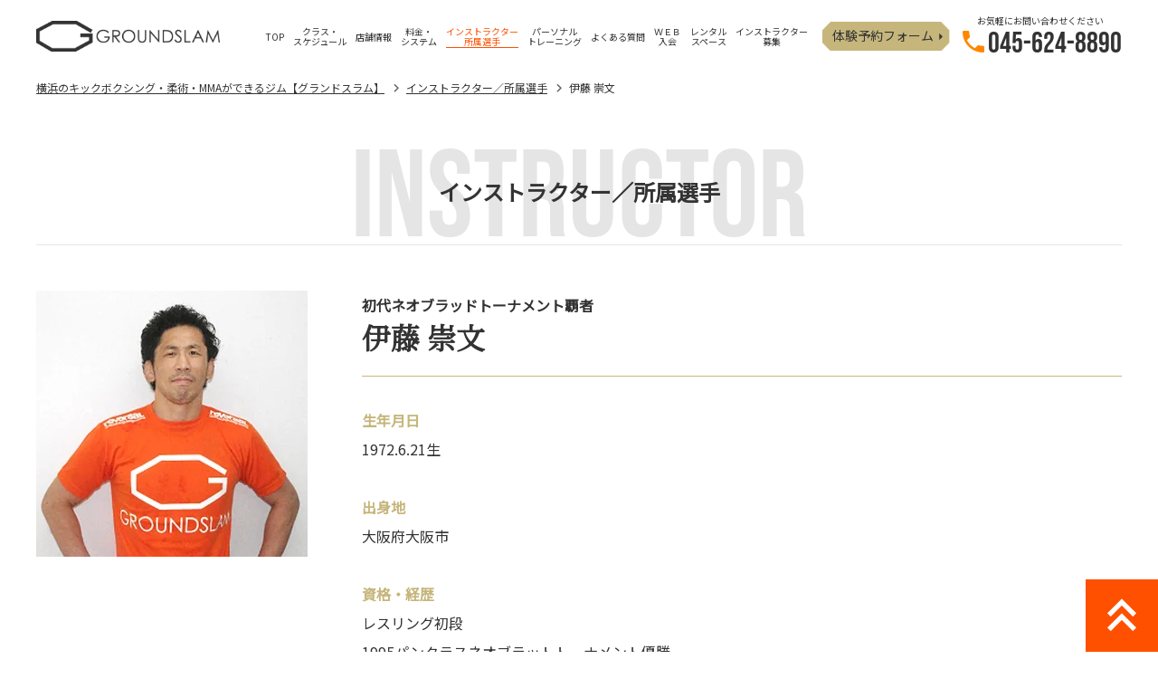

--- FILE ---
content_type: text/html; charset=UTF-8
request_url: https://groundslam.com/instructor/detail?instructor=5
body_size: 6235
content:
<?xml version="1.0" encoding="UTF-8"?>
<!DOCTYPE html>
<html lang="ja">
<head>
	<!-- ========== http_header ========== -->
<meta charset="UTF-8" />
<meta name="author" content="groundslam" />
<meta name="keywords" content="横浜,格闘技ジム,インストラクター／所属選手,講師,トレーナー" />
<meta name="description" content="インストラクター／所属選手「伊藤 崇文」はこちらのページへ。横浜・関内・戸塚でパーソナル＆キックボクシングジムならリバーサル横浜グランドスラム！初心者の方も大歓迎！今なら入会金無料＆会費無料期間あり！見学・体験は随時受け付けています！" />
<meta name="robots" content="index,follow" />
<meta name="googlebot" content="index,follow" />
<meta name="viewport" content="width=device-width,initial-scale=1" />
<meta property="og:title" content="伊藤 崇文｜インストラクター／所属選手 | 横浜の格闘技ジム【グランドスラム】">
<meta property="og:type" content="article" />
<meta property="og:url" content="https://groundslam.com/instructor/detail?instructor=5">
<meta property="og:locale" content="ja_JP" />
<meta property="og:image" content="https://groundslam.com/images/user/logo.png" />
<meta property="og:image:secure_url" content="https://groundslam.com/images/user/logo.png" />
<meta property="og:image:type" content="image/png" />
<meta property="og:image:width" content="286" />
<meta property="og:image:height" content="48" />
<meta property="og:image:alt" content="横浜のキックボクシング・柔術・MMAができるジム【グランドスラム】" />
<meta property="og:description" content="インストラクター／所属選手「伊藤 崇文」はこちらのページへ。横浜・関内・戸塚でパーソナル＆キックボクシングジムならリバーサル横浜グランドスラム！初心者の方も大歓迎！今なら入会金無料＆会費無料期間あり！見学・体験は随時受け付けています！">
<meta property="og:site_name" content="横浜のキックボクシング・柔術・MMAができるジム【グランドスラム】">
<title>伊藤 崇文｜インストラクター／所属選手 | 横浜の格闘技ジム【グランドスラム】</title>
<link rel="shortcut icon" href="https://groundslam.com/favicon.ico" />
<link rel="canonical" href="https://groundslam.com/instructor/detail?instructor=5">
<link rel="alternate" hreflang="ja" href="https://groundslam.com/instructor/detail?instructor=5">
<link rel="preconnect" href="https://fonts.googleapis.com">
<link rel="preconnect" href="https://fonts.gstatic.com" crossorigin>
<link rel="preload" as="style" type="text/css" href="https://groundslam.com/css/com/bebas_neue.php" />
<link rel="stylesheet" type="text/css" media="print" onload="this.media='all'" href="https://groundslam.com/css/com/bebas_neue.php" />
<link rel="preload" as="style" type="text/css" href="https://groundslam.com/css/com/materialdesignicons.php" />
<link rel="stylesheet" type="text/css" media="print" onload="this.media='all'" href="https://groundslam.com/css/com/materialdesignicons.php" />
<link rel="stylesheet" type="text/css" href="https://groundslam.com/css/com/common_min.php" />
<link rel="stylesheet" type="text/css" href="https://groundslam.com/css/com/base_min.php" />
<script type="text/javascript" src="https://groundslam.com/js/com/jquery-3.6.1.min.js" defer></script>
<script type="text/javascript" src="https://groundslam.com/js/com/jquery.easing.1.3.js" defer></script>

<!-- Global site tag (gtag.js) - Google Analytics -->
<script async src="https://www.googletagmanager.com/gtag/js?id=G-SBRCG3MZGM"></script>
<script>
  window.dataLayer = window.dataLayer || [];
  function gtag(){dataLayer.push(arguments);}
  gtag('js', new Date());

  gtag('config', 'G-SBRCG3MZGM');
</script>

<script type="application/ld+json">
[
  {
    "@context": "http://schema.org",
    "@type": "HealthClub",
    "name": "グランドスラム",
    "areaServed": "横浜",
    "telephone": "045-624-8890",
    "URL": "https://groundslam.com/",
    "image": "https://groundslam.com/images/com/logo.png",
    "description": "横浜・関内・戸塚でパーソナル＆キックボクシングジムならリバーサル横浜グランドスラム！初心者の方も大歓迎！今なら入会金無料＆会費無料期間あり！見学・体験は随時受け付けています！",
    "currenciesAccepted": "JPY",
    "sameAs": ["https://groundslam-online.com/", "https://hapispo.net/", "http://blog.livedoor.jp/groundslam_yokohama/", "https://twitter.com/groundslam_com", "https://www.instagram.com/reversalgym_groundslam_"],
    "department":
    [
      {
        "@type": "HealthClub",
        "name": "220-0024",
        "description": "キックボクシング・柔術・MMAが学べます！【横浜グランドスラム】。初心者からプロ志望にも対応！格闘技を１から始めても段階を踏んで強くなれます！クラス時間にとらわれないフリー利用も可能です！更に強く、レベルにあわせて効率的にトレーニング！",
        "telephone": ["045-624-8890"],
        "openingHours":["Mo-Su 9:00-24:00"],
        "address":
        {
          "@type": "PostalAddress",
          "addressCountry": "JP",
          "postalCode": "220-0024",
          "addressRegion": "神奈川県",
          "addressLocality": "横浜市西区",
          "streetAddress": "西平沼町１－７"
        },
        "URL": "https://groundslam.com/yokohama/",
        "image": "https://groundslam.com/images/yokohama/logo.png",
        "hasMap": "https://goo.gl/maps/8fuPn3Z2dNBkbUsa6"
      },
      {
        "@type": "HealthClub",
        "name": "220-0024",
        "description": "初心者専門の格闘技＆フィットネスです！【フィットネススタジオCHANGE】。フィットネスとして楽しみたい方も、初心者も、女性も。それぞれの目標に応える豊富なレッスン内容で自己実現をサポート！キックボクシングに女性限定クラスあり！",
        "telephone": ["045-624-8890"],
        "openingHours":["Mo-Su 9:00-24:00"],
        "address":
        {
          "@type": "PostalAddress",
          "addressCountry": "JP",
          "postalCode": "220-0024",
          "addressRegion": "神奈川県",
          "addressLocality": "横浜市西区",
          "streetAddress": "西平沼町１－７"
        },
        "URL": "https://groundslam.com/change/",
        "image": "https://groundslam.com/images/change/logo.png",
        "hasMap": "https://g.page/yokohamachange?share"
      },
      {
        "@type": "HealthClub",
        "name": "244-0002",
        "description": "キックボクシング・総合格闘技が学べます！【戸塚グランドスラム】。初心者からプロ志望にも対応！格闘技を１から始めても段階を踏んで強くなれます！キックボクシングに女性限定クラスあり！女性も気軽に始めやすい環境です！",
        "telephone": ["045-866-1711"],
        "openingHours":["Mo-Su 9:00-24:00"],
        "address":
        {
          "@type": "PostalAddress",
          "addressCountry": "JP",
          "postalCode": "244-0002",
          "addressRegion": "神奈川県",
          "addressLocality": "横浜市戸塚区",
          "streetAddress": "矢部町２３２−９"
        },
        "URL": "https://groundslam.com/totsuka/",
        "image": "https://groundslam.com/images/totsuka/logo.png",
        "hasMap": "https://goo.gl/maps/E7sLN6N7xkBA8vgx8"
      },
      {
        "@type": "HealthClub",
        "name": "231-0048",
        "description": "キックボクシングが学べます！【関内グランドスラム】。24時間利用できます！キックボクシングを１から始めても段階を踏んで強くなれます！女性講師もいるので女性も気軽に始めやすい環境です。",
        "telephone": ["045-315-5320"],
        "openingHours":["Mo-Su 24/7"],
        "address":
        {
          "@type": "PostalAddress",
          "addressCountry": "JP",
          "postalCode": "231-0048",
          "addressRegion": "神奈川県",
          "addressLocality": "横浜市中区",
          "streetAddress": "蓬莱町2-3-1"
        },
        "URL": "https://groundslam.com/kannai/",
        "image": "https://groundslam.com/images/kannai/logo.png",
        "hasMap": "https://goo.gl/maps/A3fNcUDoNLqrGgtv9"
      }
    ]
  },
  {
    "@context": "http://schema.org",
    "@type": "BreadcrumbList",
    "itemListElement": [
      {
        "@type": "ListItem",
        "position": 1,
        "item": {
          "@id": "https://groundslam.com/",
          "name": "横浜のキックボクシング・柔術・MMAができるジム【グランドスラム】"
        }
      }
,      {
        "@type": "ListItem",
        "position": 2,
        "item": {
          "@id": "https://groundslam.com/instructor/",
          "name": "インストラクター／所属選手"
        }
      }
,      {
        "@type": "ListItem",
        "position": 3,
        "item": {
          "@id": "https://groundslam.com/instructor/detail?instructor=5",
          "name": "伊藤 崇文"
        }
      }
    ]
  }

]
</script>
	<!-- ========== /http_header ========== -->
</head>

<body>
<div id="page-wrap">
	<!-- ******************** container ******************** -->
	<div id="container">

		<!-- ******************** header ******************** -->
		<header>
<link rel="stylesheet" type="text/css" href="https://groundslam.com/css/com/header_min.php" />
<section class="wrap" id="header_wrap">
	<p id="header_logo"><a href="https://groundslam.com/"><img src="https://groundslam.com/images/user/logo.webp" width="286" height="48" alt="横浜のキックボクシング・柔術・MMAができるジム【グランドスラム】" /></a></p>	<div id="menu_open"></div>
	<div id="menu_close"></div>
		<div id="header_info">
		<p>お気軽にお問い合わせください</p>
		<p class="tel_number b_neue">045-624-8890</p>
	</div>
	<a href="https://groundslam.com/reservation/" class="reservation_btn">体験予約フォーム</a>
	<nav><!--
		--><a href="https://groundslam.com/"><span>TOP</span></a><!--
							--><a href="https://groundslam.com/news/" class="hd_hide"><span>ニュース</span></a><!--
							--><a href="https://groundslam.com/schedule/"><span>クラス・<br />スケジュール</span></a><!--
			--><a href="https://groundslam.com/#gym"><span>店舗情報</span></a><!--
			--><a href="https://groundslam.com/system/"><span>料金・<br />システム</span></a><!--
			--><a href="https://groundslam.com/instructor/" class="active"><span>インストラクター<br /><span class="hd_hide">／</span>所属選手</span></a><!--
				--><a href="https://groundslam.com/reservation/" class="hd_hide"><span>体験予約</span></a><!--
		--><a href="https://groundslam.com/personal/"><span>パーソナル<br />トレーニング</span></a><!--
		--><a href="https://groundslam.com/faq/"><span>よくある質問</span></a><!--
		--><a href="https://groundslam.com/join/"><span>ＷＥＢ<br />入会</span></a><!--
		--><a href="https://groundslam.com/rental/"><span>レンタル<br />スペース</span></a><!--
		--><a href="https://groundslam.com/recruitment/"><span>インストラクター<br />募集</span></a><!--
		--><a href="https://groundslam.com/establishment/" class="hd_hide"><span>2008年 設立時のご挨拶</span></a><!--
		--><a href="https://groundslam.com/policy/" class="hd_hide"><span>プライバシーポリシー</span></a><!--
		--><div>
			<hr />
			<p>お気軽にお問い合わせください</p>
			<p class="tel_number b_neue"><span>045-624-8890</span></p>
			<picture><a href="https://groundslam.com/"><img src="https://groundslam.com/images/user/logo.webp" width="286" height="48" alt="横浜のキックボクシング・柔術・MMAができるジム【グランドスラム】" /></a></picture><!--
			--><a href="https://groundslam.com/reservation/" class="reservation_btn">体験予約フォーム</a><!--
		--></div><!--
	--></nav>
</section>
<div id="btn_totop"></div>
		</header>
		<!-- ******************** /header ******************** -->


		<!-- ******************** middle_block ******************** -->
		<link rel="stylesheet" type="text/css" href="https://groundslam.com/css/com/instructor_min.php" />
		<div id="middle_block">
			<div id="contents">
				<section class="wrap breadcrumbs"><a href="https://groundslam.com/">横浜のキックボクシング・柔術・MMAができるジム【グランドスラム】</a><a href="https://groundslam.com/instructor/">インストラクター／所属選手</a><span>伊藤 崇文</span></section>				<!-- ========== middle030 ========== -->
				<article id="main_contents">
<div class="wrap">
	<p class="title_section"><b class="b_neue">INSTRUCTOR</b><span>インストラクター／所属選手</span></p>

	<section id="instructor">
		<figure>
			<picture><img loading="lazy" src="https://groundslam.com/images/dat/instructor/300x_UBzYLJ35gnMnd.webp" width="300" height="294" alt="インストラクター／所属選手：伊藤 崇文" /></picture>
			<figcaption>
				<p><b>初代ネオブラッドトーナメント覇者</b></p>				<h1 class="serif">伊藤 崇文</h1>
				
				<hr />

									<h2>生年月日</h2>
					<p>1972.6.21生</p>
				
									<h2>出身地</h2>
					<p>大阪府大阪市</p>
				
									<h2>資格・経歴</h2>
					<p>レスリング初段<br />
1995パンクラスネオブラットトーナメント優勝<br />
計算技術検定</p>
				
									<h2>スポーツ歴</h2>
					<p>パンクラス<br />
レスリング<br />
キックボクシング<br />
水泳</p>
				
									<h2>主な担当クラス</h2>
																		<span class="label_gym_yokohama">横浜</span><p>月曜：キャッチレスリング，キック、超初心グラップ<br />
火曜：キック（初級、超初心者）<br />
木曜：キック（初級、中級）<br />
金曜：キック（初級、中級）、MMA</p>																																									
									<h2><span>新しい会員さんへコメント</span></h2>
					<p>基本の練習を大切に練習してます。<br />
基本をキッチリしてると上達も早いし、迷った時にまた基本をやり直すとまた発見あり、楽しくなってくるのでそこを大事に練習していきます。<br />
楽しく練習しに来てください。<br />
ぜひ！</p>
							</figcaption>
		</figure>
	</section>


	<section class="links_prev_next"><a href="https://groundslam.com/instructor/detail?instructor=4" class="link_prev">前へ</a><a href="https://groundslam.com/instructor/detail?instructor=6" class="link_next">次へ</a><a href="https://groundslam.com/instructor/" class="link_upper">一覧へ</a></section>
</div>
				</article>
				<!-- ========== /middle030 ========== -->
			</div>
			<!-- ========== middle050 ========== -->
<link rel="stylesheet" type="text/css" href="https://groundslam.com/css/com/footer_recruiting_min.php" />
<section class="wrap" id="footer_recruiting">
<strong class="title_recruiting_sub">すべての格闘技を楽しみたい人へ！<br class="sp_show" />随時、入会募集中！</strong>
<h2 class="title_recruiting"><span>入会で</span><b class="orange"><span>4</span>店舗</b><span>＋</span><b class="orange">オンライン</b><br class="sp_show" /><b>利用可能</b><span>です</span></h2>

	<link rel="stylesheet" type="text/css" href="https://groundslam.com/css/com/recruiting_min.php" />
	<div class="recruiting"><a href="https://groundslam.com/yokohama/"><img loading="lazy" src="https://groundslam.com/images/com/banner/yokohama.webp" width="360" height="340"  alt="グランドスラム横浜" /></a><a href="https://groundslam.com/change/"><img loading="lazy" src="https://groundslam.com/images/com/banner/change.webp" width="360" height="340"  alt="フィットネススタジオCHANGE" /></a><a href="https://groundslam.com/totsuka/"><img loading="lazy" src="https://groundslam.com/images/com/banner/totsuka.webp" width="360" height="340"  alt="グランドスラム戸塚" /></a><a href="https://groundslam.com/kannai/"><img loading="lazy" src="https://groundslam.com/images/com/banner/kannai.webp" width="360" height="340"  alt="グランドスラム関内" /></a><div class="gym_plus"><p class="maru_serif">PLUS<br /><i class="mdi mdi-plus"></i></p></div><a href="https://groundslam-online.com/" target="_blank"><img loading="lazy" src="https://groundslam.com/images/com/banner/online.webp" width="360" height="340"  alt="グランドスラムオンラインレッスン" /></a></div>
</section>

<link rel="stylesheet" type="text/css" href="https://groundslam.com/css/com/pages_min.php" />
<section class="wrap" id="pages"><a href="https://groundslam.com/system/"><span class="b_neue">PRICE/SYSTEM</span><p>料金・システム</p></a><a href="https://groundslam.com/schedule/"><span class="b_neue">SCHEDULE/CLASS</span><p>クラス・<br class="hd_hide" />スケジュール</p></a><a href="https://groundslam.com/instructor/"><span class="b_neue">INSTRUCTOR</span><p>インストラクター<br />／所属選手</p></a></section>
			<!-- ========== /middle050 ========== -->
		</div>
		<!-- ******************** /middle_block ******************** -->


		<!-- ******************** footer ******************** -->
		<footer>
<hr />

<link rel="stylesheet" type="text/css" href="https://groundslam.com/css/com/footer_min.php" />
<section class="wrap" id="footer_wrap">
	<dl>
		<dt><h2>すべての格闘技を楽しみたい人へ</h2><span>横浜でキックボクシング・柔術・MMA（総合格闘技）</span></dt>
		<dd>
			<p><a href="https://groundslam.com/"><img loading="lazy" src="https://groundslam.com/images/user/footer/logo.webp" width="286" height="48" alt="横浜のキックボクシング・柔術・MMAができるジム【グランドスラム】" /></a></p>
		</dd>
	</dl>
	<div>
		<h3 class="first_do"><span>まずは無料体験！</span></h3>
		<p><a href="https://groundslam.com/reservation/" class="reservation_btn">体験予約フォーム</a></p>
	</div>
	<address>
		<h3>お問い合わせ</h3>
		<p>TEL：<span class="tel_number b_neue">045-624-8890</span></p>
		<p>E-mail：<a href="mailto:reversalgym@groundslam.com">reversalgym@groundslam.com</a></p>
					<p><a href="https://twitter.com/groundslam_com" target="_blank" aria-label="Twitter"></a><a href="https://www.instagram.com/reversalgym_groundslam_" target="_blank" aria-label="Instagram"></a><a href="http://blog.livedoor.jp/groundslam_yokohama/" target="_blank" class="link_to_white">Blog</a></p>
			</address>
</section>

<section class="wrap" id="studio">
	<h3>GROUNDSLAM運営スタジオ</h3>
	<ul><li><p>横浜で柔術、総合格闘技やるなら</p><a href="https://groundslam.com/yokohama/"><img loading="lazy" src="https://groundslam.com/images/user/banner/yokohama.webp" width="287" height="86" alt="グランドスラム横浜" /></a></li><li><p>初心者専門 格闘技＆フィットネス</p><a href="https://groundslam.com/change/"><img loading="lazy" src="https://groundslam.com/images/user/banner/change.webp" width="287" height="86" alt="フィットネススタジオCHANGE" /></a></li><li><p>戸塚でキック、総合格闘技やるなら</p><a href="https://groundslam.com/totsuka/"><img loading="lazy" src="https://groundslam.com/images/user/banner/totsuka.webp" width="287" height="86" alt="グランドスラム戸塚" /></a></li><li><p>24時間利用可能！関内でキックやるなら</p><a href="https://groundslam.com/kannai/"><img loading="lazy" src="https://groundslam.com/images/user/banner/kannai.webp" width="287" height="86" alt="グランドスラム関内" /></a></li><li><p>自宅で本格トレーニング</p><a href="https://groundslam-online.com/" target="_blank" rel="noopener"><img loading="lazy" src="https://groundslam.com/images/user/banner/online.webp" width="287" height="86" alt="グランドスラムオンラインレッスン" /></a></li></ul>
	<h3>別運営スタジオ</h3>
	<ul><li><p>戸塚区原宿の地域密着型 少人数制スポーツジム</p><a href="https://hapispo.net/" target="_blank" rel="noopener"><img loading="lazy" src="https://groundslam.com/images/user/banner/hapispo.webp" width="287" height="86" alt="地域密着型 少人数制スポーツジム ハピスポ" /></a></li></ul>
	<h3>SPONSOR</h3>
	<ul><li><a href="https://isamishop.com/" target="_blank" rel="noopener"><img loading="lazy" src="https://groundslam.com/images/user/banner/isami.webp" width="250" height="45" alt="武道格闘技用品メーカーISAMI" /></a></li><li><a href="https://www.rvddw.com/" target="_blank" rel="noopener"><img loading="lazy" src="https://groundslam.com/images/user/banner/rvddw.webp" width="250" height="45" alt="リバーサルフラッグショップ「rvddw」" /></a></li></ul>
	<h3>相互リンク</h3>
	<ul><!--
		--><li><p class="font75p">ロッテメディパレット様が運営するFIT PALETTEの「<a href="https://fitpalette.lotte.co.jp/area/s1697" target="_blank" rel="noopener">関内駅 フィットネスクラブ</a>」に掲載いただきました。</p><a href="https://fitpalette.lotte.co.jp/area/s1697" target="_blank" rel="noopener"><img loading="lazy" src="https://groundslam.com/images/com/footer/fit-palette.svg" width="360" height="60" alt="FIT PALETTE" /></a></li><!--
	--></ul>
	<h3>WEB制作</h3>
	<ul><!--
		--><li><a href="https://lucias.co.jp/" target="_blank" rel="noopener"><img loading="lazy" src="https://groundslam.com/images/com/footer/lucias.svg" width="374" height="68" alt="広島のデザイン・制作【株式会社LUCIAS（ルシアス）】" /></a></li><!--
	--></ul>
</section>

<nav class="wrap"><!--
	--><a href="https://groundslam.com/policy/"><span>プライバシーポリシー</span></a><!--
--></nav>

<p id="copyright">Copyright&nbsp;2021<span class="sp_hide"> </span><br class="sp_show" /><a href="https://groundslam.com/">横浜でキックボクシング・柔術・MMA（総合格闘技）するなら<br class="sp_show" />【グランドスラム】</a><span class="sp_hide"> </span><br class="sp_show" />All&nbsp;Rights&nbsp;Reserved.</p>
		</footer>
		<!-- ******************** /footer ******************** -->


	</div>
	<!-- ******************** /container ******************** -->
</div>
<script type="text/javascript" src="https://groundslam.com/js/user/script.js" charset="UTF-8" defer></script>
<script type="text/javascript">
window.addEventListener('DOMContentLoaded', function(){
	$.each($('img.lazyload'), function(index, element){
		$(element).attr('src', $(element).data('src')).removeAttr('data-src');
		$(element).addClass('lazyloaded').removeClass('lazyload');
	});
	return false;
});
window.addEventListener('load', function(){
	$.each($('iframe.lazyload'), function(index, element){
		$(element).attr('src', $(element).data('src'));
		$(element).addClass('lazyloaded').removeClass('lazyload');
	}).promise().done(function(){
		$('.lazyload').addClass('lazyloaded').removeClass('lazyload');
	});
	return false;
});
</script>
<script type="text/javascript">
window.addEventListener('load', function(){
var fonts_maru = document.createElement('link');
fonts_maru.rel = 'stylesheet';
fonts_maru.href = 'https://fonts.googleapis.com/css2?family=M+PLUS+2&display=swap';
document.head.appendChild(fonts_maru);

var fonts_s_serif = document.createElement('link');
fonts_s_serif.rel = 'stylesheet';
fonts_s_serif.href = 'https://fonts.googleapis.com/css2?family=Noto+Sans+JP&display=swap';
document.head.appendChild(fonts_s_serif);

var fonts_serif = document.createElement('link');
fonts_serif.rel = 'stylesheet';
fonts_serif.href = 'https://fonts.googleapis.com/css2?family=Noto+Serif+JP&display=swap';
document.head.appendChild(fonts_serif);
});
</script>
</body>
</html>


--- FILE ---
content_type: text/css;charset=UTF-8
request_url: https://groundslam.com/css/com/bebas_neue.php
body_size: 116
content:
@charset "utf-8";
@font-face{font-display:swap;font-family:'Bebas Neue';font-style:normal;font-weight:400;src:url(https://groundslam.com/fonts/com/BebasNeue-Regular.eot);src:url(https://groundslam.com/fonts/com/BebasNeue-Regular.woff2) format('woff2'),url(https://groundslam.com/fonts/com/BebasNeue-Regular.eot) format("embedded-opentype"),url(https://groundslam.com/fonts/com/BebasNeue-Regular.woff) format("woff"),url(https://groundslam.com/fonts/com/BebasNeue-Regular.ttf) format("truetype")}


--- FILE ---
content_type: text/css;charset=UTF-8
request_url: https://groundslam.com/css/com/common_min.php
body_size: 2792
content:
@charset "utf-8";*{box-sizing:border-box}html{height:100%;width:100%}body{font-display:swap;font-family:"Noto Sans JP",-apple-system,"Helvetica Neue","Hiragino Kaku Gothic ProN","Hiragino Sans","BIZ UDGothic","メイリオ",Meiryo,"Meiryo UI",sans-serif;font-size:14px;height:100%;line-height:1.6;margin:0}input,button,textarea,select{-moz-appearance:none;-webkit-appearance:none;appearance:none;color:inherit;font-family:inherit;font-weight:400;outline:none}.sans_serif{font-family:"Noto Sans JP",-apple-system,"Helvetica Neue","Hiragino Kaku Gothic ProN","Hiragino Sans","BIZ UDGothic","メイリオ",Meiryo,"Meiryo UI",sans-serif}.serif{font-family:"Noto Serif JP","ヒラギノ明朝 ProN W3","Hiragino Mincho ProN","BIZ UDMincho","HG明朝E","ＭＳ Ｐ明朝","ＭＳ 明朝",serif}.monospace{font-family:"平成角ゴシック","Osaka−等幅",Osaka-mono,"游ゴシック","ＭＳ ゴシック","MS Gothic",monospace}.maru_serif{font-family:"M PLUS 2","ヒラギノ丸ゴ Pro W4","ヒラギノ丸ゴ Pro","Hiragino Maru Gothic Pro","ヒラギノ角ゴ Pro W3","Hiragino Kaku Gothic Pro","BIZ UDPゴシック","メイリオ",Meiryo,"Meiryo UI","HG丸ｺﾞｼｯｸM-PRO","HGMaruGothicMPRO","ＭＳ Ｐゴシック",sans-serif}.source_code,.source_code pre{font-family:"Noto Sans Mono","Osaka−等幅",Osaka-mono,"BIZ UDGothic",Monaco,Consolas,"Courier New",Courier,"ＭＳ ゴシック","MS Gothic",monospace}input[type="submit"],input[type="button"],input[type="reset"],button{border:none}input[type="url"][placeholder]{font-family:"Material Design Icons","Noto Sans JP",-apple-system,"Helvetica Neue","Hiragino Kaku Gothic ProN","Hiragino Sans","BIZ UDGothic","メイリオ",Meiryo,"Meiryo UI",sans-serif}button::-moz-focus-inner,input::-moz-focus-inner{border:0;padding:0}ol,ul,p,dl,dt,dd,figure,figcaption{margin:0;padding:0}ol li,ul li{list-style:none}h1,h2,h3,h4,h5,h6{margin:0;font-size:inherit}h1.maru_serif,h2.maru_serif,h3.maru_serif,h4.maru_serif,h5.maru_serif,h6.maru_serif,strong.maru_serif,b.maru_serif{font-weight:500}a{color:#1E88E5;cursor:pointer;outline:none}a:hover{text-decoration:none}a img{border:none}img{vertical-align:middle}strong{font-weight:700}.normal{font-weight:400}hr{background-color:#000;border:none;height:1px;width:100%}address{font-style:normal}img.lazyload{height:1px;visibility:hidden;width:1px}form,picture{display:block}iframe{border:none;vertical-align:middle;width:100%}.paddingA10{padding:10px}.paddingA20{padding:20px}.marginB05{margin-bottom:5px}.marginB10{margin-bottom:10px}.marginB20{margin-bottom:20px}.marginB30{margin-bottom:30px}.marginB40{margin-bottom:40px}.marginB50{margin-bottom:50px}.marginT05{margin-top:5px}.marginT10{margin-top:10px}.marginT20{margin-top:20px}.marginTB10{margin-top:10px;margin-bottom:10px}.marginTB20{margin-top:20px;margin-bottom:20px}.marginTB30{margin-top:30px;margin-bottom:30px}.marginT30{margin-top:30px;margin-bottom:30px}.marginL05{margin-left:5px}.marginL10{margin-left:10px}.marginL20{margin-left:20px}.marginR05{margin-right:5px}.marginR10{margin-right:10px}.marginR20{margin-right:20px}.marginL05em{margin-left:.5em}.marginL1em{margin-left:1em}.marginR05em{margin-right:.5em}.marginR1em{margin-right:1em}.marginLR05em{margin-left:.5em;margin-right:.5em}.marginLR1em{margin-left:1em;margin-right:1em}.icon_error{margin-right:5px}.rollover img{-webkit-backface-visibility:hidden;backface-visibility:hidden;cursor:pointer;transition:opacity 0.2s ease-out 0s}.rollover img:hover{opacity:.7}.center{text-align:center}.left{text-align:left}.right{text-align:right}.floatL{float:left}.floatR{float:right}.clearfix:after{content:"";clear:both;display:block}.strong{font-weight:700}.font60p{font-size:60%!important}.font65p{font-size:65%!important}.font70p{font-size:70%!important}.font75p{font-size:75%!important}.font80p{font-size:80%!important}.font85p{font-size:85%!important}.font90p{font-size:90%!important}.font95p{font-size:95%!important}.font105p{font-size:105%!important}.font110p{font-size:110%!important}.font115p{font-size:115%!important}.font120p{font-size:120%!important}.font125p{font-size:125%!important}.font130p{font-size:130%!important}.font135p{font-size:135%!important}.font140p{font-size:140%!important}.font145p{font-size:145%!important}.font150p{font-size:150%!important}.font155p{font-size:155%!important}.font160p{font-size:160%!important}.font165p{font-size:165%!important}.font170p{font-size:170%!important}.font175p{font-size:175%!important}.font180p{font-size:180%!important}.ellipsis{overflow:hidden;text-overflow:ellipsis;white-space:nowrap;width:100%}.red{color:#F44336}.blue{color:#1976D2}.green{color:#43A047}.yellow{color:#FFEB3B}.amber{color:#FFB300}.gray{color:#757575}.bg_yellow{background:-webkit-linear-gradient(top,transparent 0%,transparent 60%,#FFEB3B 60%,#FFEB3B 100%);background:linear-gradient(to bottom,transparent 0%,transparent 60%,#FFEB3B 60%,#FFEB3B 100%)}hr.gradient{border:0;height:1px;background-image:-webkit-linear-gradient(left,#EEEEEE,#9E9E9E,#EEEEEE);background-image:linear-gradient(to right,#EEEEEE,#9E9E9E,#EEEEEE)}.warning{color:#F9A825;background-color:#FFFDE7;border:1px solid #F9A825;font-size:120%;text-align:left;margin-bottom:20px;padding:15px 10px 15px 80px;position:relative}.warning:before{content:"\F0026";font-family:"Material Design Icons";font-size:260%;vertical-align:middle;position:absolute;top:50%;left:20px;-ms-transform:translateY(-50%);-webkit-transform:translateY(-50%);transform:translateY(-50%)}.success{color:#43A047;background-color:#F1F8E9;border:1px solid #43A047;font-size:120%;text-align:left;margin-bottom:20px;padding:15px 10px 15px 80px;position:relative}.success:before{content:"\F0134";font-family:"Material Design Icons";font-size:260%;vertical-align:middle;position:absolute;top:50%;left:20px;-ms-transform:translateY(-50%);-webkit-transform:translateY(-50%);transform:translateY(-50%)}.error{color:#F44336;background-color:#FFEBEE;border:1px solid #F44336;font-size:120%;text-align:left;margin-bottom:20px;padding:15px 10px 15px 80px;position:relative}.error:before{content:"\F0159";font-family:"Material Design Icons";font-size:260%;vertical-align:middle;position:absolute;top:50%;left:24px;-ms-transform:translateY(-50%);-webkit-transform:translateY(-50%);transform:translateY(-50%)}.failed{color:#F44336;background-color:#FFEBEE;border:1px solid #F44336;font-size:120%;text-align:left;margin-bottom:20px;padding:15px 10px 15px 80px;position:relative}.failed:before{content:"\F0376";font-family:"Material Design Icons";font-size:260%;vertical-align:middle;position:absolute;top:50%;left:20px;-ms-transform:translateY(-50%);-webkit-transform:translateY(-50%);transform:translateY(-50%)}.info{color:#03A9F4;background-color:#E1F5FE;border:1px solid #03A9F4;font-size:120%;text-align:left;margin-bottom:20px;padding:15px 10px 15px 80px;position:relative}.info:before{content:"\F02FC";font-family:"Material Design Icons";font-size:260%;vertical-align:middle;position:absolute;top:50%;left:20px;-ms-transform:translateY(-50%);-webkit-transform:translateY(-50%);transform:translateY(-50%)}.Zebra_DatePicker_Icon_Wrapper{max-width:100%}@media screen and (max-width:767px){.Zebra_DatePicker{visibility:hidden;opacity:0;left:50%!important;-ms-transform:translate(-40%,50%)!important;-webkit-transform:translate(-40%,50%)!important;transform:translate(-40%,50%)!important;min-width:220px!important}.Zebra_DatePicker_Icon{top:2px!important}}.error_notice{color:#F44336;font-weight:700}.error_notice .icon_error:before{content:"\F0028";font-family:"Material Design Icons";font-size:140%;font-weight:400;margin-right:.3em;position:relative;top:.1em;vertical-align:baseline}.error_notice+input[type="text"],.error_notice+*+input[type="text"],.error_notice+input[type="password"],.error_notice+input[type="email"],.error_notice+input[type="tel"],.error_notice+input[type="url"],.error_notice+input[type="number"],.error_notice+label select,.error_notice+textarea,.error_notice+input+.sp-replacer,.error_notice+.ui-spinner input[type="text"],.error_notice+*+.ui-spinner input[type="text"],.error_notice+.Zebra_DatePicker_Icon_Wrapper input[type="text"]{background-color:#FFEBEE;border-color:#F44336!important}.error_notice+.input_check label,.error_notice+.input_radio label,.error_notice_tr+tr .input_check label,.error_notice_tr+tr .input_radio label{background-color:#FFEBEE;color:#F44336}.error_notice+.input_check label a,.error_notice+.input_radio label a,.error_notice_tr+tr .input_check label a,.error_notice_tr+tr .input_radio label a{color:#F44336 !important}.error_notice+label.select_box:after{background-color:#FFCDD2;border-color:#F44336!important}.error_notice+.Zebra_DatePicker_Icon_Wrapper .Zebra_DatePicker_Icon{color:#F44336}.error_notice+.mce-tinymce,.error_notice+.mce-tinymce .mce-panel{background-color:#FFEBEE;border-color:#F44336}.error_notice+.mce-tinymce .mce-menubar,.error_notice+.mce-tinymce .mce-btn-group:not(:first-child){border-color:#F44336}.error_notice+.mce-tinymce .mce-btn{background-color:#FFEBEE}.error_notice+.mce-tinymce .mce-menubtn:focus,.error_notice+.mce-tinymce .mce-btn:hover,.error_notice+.mce-tinymce .mce-btn.mce-active{background-color:#FFCDD2;border-color:#F44336}.error_notice+.ui-spinner .ui-spinner-button,.error_notice+*+.ui-spinner .ui-spinner-button{background-color:#FFEBEE;color:#F44336}.w100img{width:100%;vertical-align:middle}.mw100img{max-width:100%;vertical-align:middle}@media screen and (max-width:319px){.qvga_show{display:none!important}}@media screen and (min-width:320px){.qvga_hide{display:none!important}}@media screen and (max-width:359px){.hvga_show{display:none!important}}@media screen and (min-width:360px){.hvga_hide{display:none!important}}@media screen and (max-width:413px){.ipxr_show{display:none!important}}@media screen and (min-width:414px){.ipxr_hide{display:none!important}}@media screen and (max-width:479px){.ip3_show{display:none!important}}@media screen and (min-width:480px){.ip3_hide{display:none!important}}@media screen and (max-width:639px){.vga_show{display:none!important}}@media screen and (min-width:640px){.vga_hide{display:none!important}}@media screen and (max-width:767px){.sp_hide{display:none!important}}@media screen and (min-width:768px){.sp_show{display:none!important}}@media screen and (max-width:799px){.svga_show{display:none!important}}@media screen and (min-width:800px){.svga_hide{display:none!important}}@media screen and (max-width:939px){.pc_show{display:none!important}}@media screen and (min-width:940px){.pc_hide{display:none!important}}@media screen and (max-width:1023px){.xga_show{display:none!important}}@media screen and (min-width:1024px){.xga_hide{display:none!important}}@media screen and (max-width:1279px){.hd_show{display:none!important}}@media screen and (min-width:1280px){.hd_hide{display:none!important}}@media screen and (max-width:1439px){.wxgap_show{display:none!important}}@media screen and (min-width:1440px){.wxgap_hide{display:none!important}}.marquee{width:100%;overflow:hidden;position:relative}.marquee>*:after{content:"";white-space:nowrap;padding-right:50px}.marquee>*{margin:0;padding-left:100%;display:inline-block;white-space:nowrap;-ms-animation-name:marquee;-ms-animation-timing-function:linear;-ms-animation-duration:20s;-ms-animation-iteration-count:infinite;-webkit-animation-name:marquee;-webkit-animation-timing-function:linear;-webkit-animation-duration:20s;-webkit-animation-iteration-count:infinite;animation-name:marquee;animation-timing-function:linear;animation-duration:20s;animation-iteration-count:infinite}@-ms-keyframes marquee{from{-ms-transform:translate(0%)}99%,to{-ms-transform:translate(-100%)}}@-webkit-keyframes marquee{from{-webkit-transform:translate(0%)}99%,to{-webkit-transform:translate(-100%)}}@keyframes marquee{from{transform:translate(0%)}99%,to{transform:translate(-100%)}}


--- FILE ---
content_type: text/css;charset=UTF-8
request_url: https://groundslam.com/css/com/base_min.php
body_size: 4129
content:
@charset "utf-8";body{background-color:#FFF;color:#333;font-size:16px;line-height:2;overflow-x:hidden;width:100%}#page-wrap{min-height:100%;overflow-x:hidden;width:100%}#container{min-height:100%;overflow:hidden;width:100%}.loading{z-index:1100}img{height:auto;max-width:100%;width:auto}hr{background-color:#333}time{font-size:75%}.wrap{margin-left:auto;margin-right:auto}.wrap:after{clear:both;content:"";display:block}.wrap_img{margin-left:auto;margin-right:auto}.wrap_img img{max-width:100%}.b_neue{font-family:"Bebas Neue",-apple-system,"Helvetica Neue","Helvetica","Arial",sans-serif}@media screen and (min-width:768px) and (max-width:939px){.wrap{padding-left:20px;padding-right:20px}}@media screen and (min-width:940px) and (max-width:1023px){.wrap{padding-left:25px;padding-right:25px}}@media screen and (min-width:1024px) and (max-width:1199px){.wrap{padding-left:30px;padding-right:30px}}@media screen and (min-width:1200px) and (max-width:1279px){.wrap{padding-left:35px;padding-right:35px}}@media screen and (min-width:1280px){.wrap{padding-left:-webkit-calc((100% - 1200px) / 2);padding-left:calc((100% - 1200px) / 2);padding-right:-webkit-calc((100% - 1200px) / 2);padding-right:calc((100% - 1200px) / 2);min-width:1200px}}.yellow{color:#E9F846}a{color:#333}.more_link{-webkit-backface-visibility:hidden;backface-visibility:hidden;background-color:#FFF;border:1px solid #333;border-radius:100px;box-shadow:2px 2px 6px 0 rgba(0,0,0,.2);color:#333;display:inline-block;line-height:1.6;padding:0 1em;text-decoration:none;transition:box-shadow 0.2s ease-out 0s}.more_link:hover{box-shadow:2px 2px 6px -1px rgba(0,0,0,.6),0 0 10px 2px rgba(0,0,0,.1) inset}[class^="link_"],[class^="btn_"]{-webkit-backface-visibility:hidden;backface-visibility:hidden;cursor:pointer;display:inline-block;font-weight:400;overflow:hidden;position:relative;text-align:center;text-decoration:none;vertical-align:top}[class^="link_"]{border:1px solid #FF8700;color:#FF8700;transition:background-color 0.2s ease-out 0s}[class^="btn_"]{background-color:#FF8700;color:#FFF;font-size:100%;transition:opacity 0.2s ease-out 0s}[class^="link_"]:hover{background-color:#FF8700;color:#FFF}[class^="btn_"]:hover{opacity:.7}[class^="link_"]:before,[class^="link_"]:after{font-family:"Material Design Icons"}[class^="link_"]:before{left:-.15em}[class^="link_"]:after{right:-.15em}[class^="link_to"]{padding-right:.6em}[class^="link_to"]:after{content:"\F035F";display:block;font-size:150%;line-height:1;position:absolute;top:50%;-ms-transform:translateY(-50%);-webkit-transform:translateY(-50%);transform:translateY(-50%)}.link_to{background-color:#333;border:none!important;border-radius:5px;color:#FF8700;height:2.25em!important;line-height:2.25em!important;padding:0 2.2em 0 1.2em;width:auto!important}.link_to:after{content:"\F0142";right:.4em}.link_to:hover{background-color:#FF8700;color:#FFF}.link_to_white{background-color:transparent;border-color:#FFFFFF!important;color:#FFFFFF!important}.link_to_white:hover{background-color:#FFFFFF!important;color:#333333!important}.link_to_gmap{font-size:87.5%;height:24px!important;line-height:22px!important;width:116px!important}[class^="btn_"]:before,[class^="btn_"]:after{font-family:"Material Design Icons";font-size:150%;line-height:1;position:absolute;top:50%;-ms-transform:translateY(-50%);-webkit-transform:translateY(-50%);transform:translateY(-50%)}[class^="btn_"]:before{left:0}[class^="btn_"]:after{right:0}.btn_more{height:28px!important;line-height:26px!important;padding-right:.6em;width:6em!important}.btn_more:after{content:"\F0415";font-size:125%}.btn_reset,.btn_back{background-color:#606060!important}.reservation_btn{-webkit-backface-visibility:hidden;backface-visibility:hidden;background:url(https://groundslam.com/images/user/button/back.webp) center center no-repeat;background-size:contain;color:#333;display:inline-block;height:2.25em;line-height:2.25em;position:relative;padding-right:.5em;text-align:center;text-decoration:none;transition:opacity 0.2s ease-out 0s;vertical-align:top;width:10.125em}.reservation_btn:hover{opacity:.7}.reservation_btn:after{content:"\F035F";font-family:"Material Design Icons";font-size:125%;line-height:1;position:absolute;top:50%;right:.05em;-ms-transform:translateY(-50%);-webkit-transform:translateY(-50%);transform:translateY(-50%)}a[href^="https://twitter.com/"],a[href^="https://www.facebook.com/"],a[href^="https://www.instagram.com/"],a[href^="https://www.youtube.com/channel/"]{-webkit-backface-visibility:hidden;backface-visibility:hidden;transition:color 0.2s ease-out 0s;text-decoration:none}a[href^="https://twitter.com/"]:before,a[href^="https://www.facebook.com/"]:before,a[href^="https://www.instagram.com/"]:before,a[href^="https://www.youtube.com/channel/"]:before{font-family:"Material Design Icons"}a[href^="https://twitter.com/"]:hover{color:#1DA1F2}a[href^="https://twitter.com/"]:before{content:"\F0544"}a[href^="https://www.facebook.com/"]:hover{color:#3B5998}a[href^="https://www.facebook.com/"]:before{content:"\F020C"}a[href^="https://www.instagram.com/"]:hover{color:#CF2E92}a[href^="https://www.instagram.com/"]:before{content:"\F02FE"}a[href^="https://www.youtube.com/channel/"]:hover{color:#DA1725}a[href^="https://www.youtube.com/channel/"]:before{content:"\F05C3"}@media screen and (max-width:319px){[class^="link_"],[class^="btn_"]{}}@media screen and (max-width:767px){[class^="link_"],[class^="btn_"]{height:36px;line-height:34px;width:180px}[class^="btn_"]{font-size:112.5%}}@media screen and (min-width:768px){[class^="link_"],[class^="btn_"]{height:56px;line-height:54px;width:260px}[class^="btn_"]{font-size:125%}}.pager_num{text-align:center}.pager_link{text-align:center}.pager_link>*{border-style:solid;border-width:1px;display:inline-block;height:36px;line-height:36px;vertical-align:middle;width:36px}.pager_link>a{-webkit-backface-visibility:hidden;backface-visibility:hidden;background-color:#FFF;border-color:#4D4D4D;color:#1E1E1E;position:relative;text-decoration:none;transition:all 0.2s ease-out 0s}.pager_link>a:hover{background-color:#333;border-color:#333;color:#FF8700}.pager_link>a.mdi:before{font-size:150%!important;line-height:1;position:absolute;top:50%;left:50%;-ms-transform:translate(-50%,-50%);-webkit-transform:translate(-50%,-50%);transform:translate(-50%,-50%)}.pager_link>span{background-color:#333;border-color:#333;color:#FF8700}.pager_link>strong{border:none}.pager_link>*+*{margin-left:20px}.pager_num+.pager_link,.pager_link+.pager_num{margin-top:10px}.pager_btn{text-align:center}.pager_btn a{text-decoration:none}.pager_btn .pager_page{background-color:#FF8700;color:#FFF;border-radius:5px;display:inline-block;text-align:center;vertical-align:middle;margin-left:10px;margin-right:10px;width:6em}.pager_btn .pager_prev,.pager_btn .pager_next,.pager_btn>span{display:inline-block;line-height:1;position:relative;vertical-align:middle;width:100px}.pager_btn .pager_prev,.pager_btn .pager_next{background-color:#333;border:1px solid #333;border-radius:100px;color:#FF8700;height:32px;line-height:28px}.pager_btn .pager_prev:before,.pager_btn .pager_next:before{color:#FF8700;font-size:150%;position:absolute;top:50%;-ms-transform:translateY(-50%);-webkit-transform:translateY(-50%);transform:translateY(-50%)}.pager_btn .pager_prev:before{left:0}.pager_btn .pager_next:before{right:0}.pager_btn .pager_prev:after,.pager_btn .pager_next:after,.pager_btn>span:after{content:" "}@media screen and (max-width:767px){.pager{padding-top:6.25%;padding-bottom:6.25%}}@media screen and (min-width:768px){.pager{padding-top:100px;padding-bottom:100px}}@media screen and (max-width:939px){.pc_hide .pager_num{margin-bottom:6.25%}}.links_prev_next{text-align:center}.links_prev_next:after{clear:both;content:"";display:block}.links_prev_next .dummy_prev,.links_prev_next .dummy_next,.links_prev_next .link_next,.links_prev_next .link_prev{display:inline-block;height:32px;width:10em}.links_prev_next .link_prev,.links_prev_next .dummy_prev{float:left}.links_prev_next .link_next,.links_prev_next .dummy_next{float:right}.links_prev_next .link_next,.links_prev_next .link_prev{position:relative;text-decoration:none;line-height:30px}.links_prev_next .link_next:after,.links_prev_next .link_prev:after{font-size:150%;line-height:1;position:absolute;top:50%}.links_prev_next .link_next:after{content:"\F0142";font-family:"Material Design Icons"}.links_prev_next .link_prev:after{content:"\F0141";font-family:"Material Design Icons"}.links_prev_next .link_upper{display:inline-block;height:32px;line-height:30px;text-decoration:none}@media screen and (max-width:767px){.links_prev_next{padding:6.25% 3.125%}.links_prev_next .link_upper{font-size:87.5%;width:100px}.links_prev_next .dummy_next,.links_prev_next .dummy_prev,.links_prev_next .link_next,.links_prev_next .link_prev{width:-webkit-calc((100% - 140px) / 2);width:calc((100% - 140px) / 2)}.links_prev_next .link_next{padding-right:1em}.links_prev_next .link_prev{padding-left:1em}.links_prev_next .link_next:after,.links_prev_next .link_prev:after{-ms-transform:translateY(-50%);-webkit-transform:translateY(-50%);transform:translateY(-50%)}.links_prev_next .link_next:after{right:.2em}.links_prev_next .link_prev:after{left:.2em;right:unset}}@media screen and (min-width:768px){.links_prev_next{padding:100px -webkit-calc((100% - 280px - (10em * 2)) / 2);padding:100px calc((100% - 280px - (10em * 2)) / 2)}.links_prev_next .link_prev:after{left:.2em;right:unset;-ms-transform:translate(0,-50%);-webkit-transform:translate(0,-50%);transform:translate(0,-50%)}.links_prev_next .link_next:after{right:.2em;-ms-transform:translate(0,-50%);-webkit-transform:translate(0,-50%);transform:translate(0,-50%)}.links_prev_next .link_upper{width:160px}}@media screen and (min-width:768px) and (max-width:939px){.links_prev_next{padding:100px 20px}.links_prev_next .link_upper{margin:0 10px}}@media screen and (min-width:940px){.links_prev_next .link_next,.links_prev_next .link_prev{cursor:pointer}}.slick-prev,.slick-next{height:150px;line-height:150px;overflow:hidden;text-align:center;width:46px}.slick-prev{left:-60px}.slick-next{right:-60px}.slick-prev:before,.slick-next:before{font-size:150px;font-family:"Material Design Icons";color:#5C5C5C}.slick-prev:before{content:"\F0141";font-family:"Material Design Icons";position:relative}.slick-next:before{content:"\F0142";font-family:"Material Design Icons";position:relative}ul[class^="list_"]>li *{text-indent:0}.list_circle>li{padding-left:1em;text-indent:-1em}.list_circle>li:before{content:"\F044A";font-family:"Material Design Icons";text-indent:0}.list_dot>li{padding-left:1em;text-indent:-1em}.list_dot>li:before{content:"\F09DE";font-family:"Material Design Icons";text-indent:0}.list_star>li{padding-left:1em;text-indent:-1em}.list_star>li:before{content:"\F04CE";font-family:"Material Design Icons";text-indent:0}.list_note>li{padding-left:1em;text-indent:-1em}.list_note>li:before{content:"※";text-indent:0}.list_note_num{counter-reset:numd}.list_note_num>li{padding-left:2em;text-indent:-2em!important}.list_note_num>li:before{counter-increment:numd;content:"※"counter(numd);display:inline-block;text-align:left;text-indent:0;width:2em}.list_asterisk>li{padding-left:1em;text-indent:-1em}.list_asterisk>li:before{content:"\F06C4";font-family:"Material Design Icons";text-indent:0}.list_square>li{padding-left:1em;text-indent:-1em}.list_square>li:before{content:"\F012E";font-family:"Material Design Icons";text-indent:0}.list_square_min>li{padding-left:1em;text-indent:-1em}.list_square_min>li:before{content:"\F0A13";font-family:"Material Design Icons";text-indent:0}.list_period{counter-reset:period 0}.list_period>li{padding-left:2em;text-indent:-2em}.list_period>li:before{counter-increment:period 1;content:counter(period) ".";display:inline-block;margin-right:.5em;text-indent:0;text-align:right;width:1.5em}.list_numc{counter-reset:numc}.list_numc>li{padding-left:2em;text-indent:-2em!important}.list_numc>li:before{border-style:solid;border-width:1px;border-radius:50%;counter-increment:numc;content:counter(numc);display:inline-block;font-size:75%;height:16px;line-height:15px;margin-right:10px;text-align:center;text-indent:0;vertical-align:baseline;width:16px}.list_numd{counter-reset:numd}.list_numd>li{padding-left:1em;text-indent:-2.5em!important}.list_numd>li:before{counter-increment:numd;content:counter(numd) ".";display:inline-block;padding-right:.5em;text-align:right;text-indent:0;width:2em}.list_bracket{counter-reset:bracket}.list_bracket>li{padding-left:1em;text-indent:-2.5em!important}.list_bracket>li:before{counter-increment:bracket;content:counter(bracket) ")";display:inline-block;padding-right:.5em;text-align:right;text-indent:0;width:2em}.list_brackets{counter-reset:brackets}.list_brackets>li{padding-left:1em;text-indent:-2.5em!important}.list_brackets>li:before{counter-increment:brackets;content:"(" counter(brackets) ")";display:inline-block;padding-right:.5em;text-align:right;text-indent:0;width:2em}.list_check>li{padding-left:1em;text-indent:-1em}.list_check>li:before{content:"\F0135";font-family:"Material Design Icons";font-size:125%;line-height:1;position:relative;top:.1em;left:-.2em;text-indent:0}.tel_number{height:1em;line-height:1}.tel_number:before{color:#FF8700;content:"\F03F2";font-family:"Material Design Icons"}@media screen and (max-width:767px){.tel_number{font-size:150%}}@media screen and (min-width:768px){.tel_number{font-size:200%}}.first_do{font-weight:400;line-height:1}.first_do:after{color:#C6B67C;content:"\F0140";display:block;font-family:"Material Design Icons";line-height:1}.first_do span{position:relative}.first_do span:before,.first_do span:after{background-color:#C6B67C;content:"";display:block;height:2em;position:absolute;top:50%;width:1px}.first_do span:before{left:0;-ms-transform:translate(-1000%,-50%) rotate(-20deg);-webkit-transform:translate(-1000%,-50%) rotate(-20deg);transform:translate(-1000%,-50%) rotate(-20deg)}.first_do span:after{right:0;-ms-transform:translate(1000%,-50%) rotate(20deg);-webkit-transform:translate(1000%,-50%) rotate(20deg);transform:translate(1000%,-50%) rotate(20deg)}@media screen and (max-width:767px){.first_do{}.first_do:after{font-size:200%}}@media screen and (min-width:768px){.first_do{}.first_do:after{font-size:300%}}#middle_block{text-align:left}#middle_block.bg_gray{background-color:#E5E5E5}.title_section{line-height:1;position:relative;text-align:center}.title_section:after{background-color:#E5E5E5;content:"";display:block;margin:0 auto;height:1px;width:100%}.title_section b{color:#E5E5E5;display:block;font-weight:400}.title_section span{color:#333;display:block;font-weight:700;position:absolute;top:50%;left:50%;-ms-transform:translate(-50%,-50%);-webkit-transform:translate(-50%,-50%);transform:translate(-50%,-50%);width:100%}@media screen and (max-width:319px){.title_section b{font-size:40px;line-height:28px;padding-top:3px}.title_section span{font-size:16px}}@media screen and (min-width:320px) and (max-width:359px){.title_section b{font-size:44px;line-height:32px;padding-top:3px}.title_section span{font-size:18px}}@media screen and (min-width:360px) and (max-width:767px){.title_section b{font-size:52px;line-height:37px;padding-top:3px}.title_section span{font-size:20px;margin-top:-1px}}@media screen and (max-width:767px){.title_section{margin-bottom:3.125%;padding:0 3.125%}}@media screen and (min-width:768px){.title_section{margin-bottom:50px}}@media screen and (min-width:768px) and (max-width:1023px){.title_section b{font-size:124px;line-height:90px;padding-top:7px}.title_section span{font-size:22px;margin-top:-5px}}@media screen and (min-width:1024px){.title_section b{font-size:136px;line-height:98px;padding-top:8px}.title_section span{font-size:24px;margin-top:-6px}}.title_recruiting{display:block;line-height:1;text-align:center}.title_recruiting>b{display:inline-block;vertical-align:middle}.title_recruiting>b.orange{color:#FF8700}.title_recruiting>b>span{display:inline-block;font-size:150%;vertical-align:sub}.title_recruiting>span{display:inline-block;vertical-align:middle}.title_recruiting_sub{display:block;text-align:center}@media screen and (max-width:767px){.title_recruiting{line-height:1.2;margin:3.125% auto 0;padding:1.5625% 3.125%;width:93.75%}.title_recruiting *{vertical-align:middle!important}.title_recruiting>b{font-size:162.5%}.title_recruiting>b>span{line-height:1}.title_recruiting>span{font-size:137.5%}.title_recruiting_sub{line-height:1.4}}@media screen and (min-width:768px){.title_recruiting{}.title_recruiting>b>span{line-height:.8}}@media screen and (min-width:768px) and (max-width:939px){.title_recruiting>b{font-size:225%}.title_recruiting>span{font-size:175%}}@media screen and (min-width:940px) and (max-width:1023px){.title_recruiting>b{font-size:250%}.title_recruiting>span{font-size:200%}}@media screen and (min-width:1024px) and (max-width:1199px){.title_recruiting>b{font-size:275%}.title_recruiting>span{font-size:225%}}@media screen and (min-width:1200px){.title_recruiting>b{font-size:300%}.title_recruiting>span{font-size:250%}}.breadcrumbs{font-size:75%;padding-top:5px;padding-bottom:5px;text-align:left}.breadcrumbs>*{color:#333;display:inline-block;position:relative}.breadcrumbs a{color:#333}.breadcrumbs>*:not(:first-child){margin-left:2em}.breadcrumbs>*:not(:first-child):before{color:#666;content:"\F0142";font-family:"Material Design Icons";font-size:150%;line-height:1;position:absolute;top:50%;left:-1em;-ms-transform:translate(-12%,-50%);-webkit-transform:translate(-12%,-50%);transform:translate(-12%,-50%)}@media screen and (max-width:767px){.breadcrumbs{margin-bottom:3.125%;padding-left:3.125%;padding-right:3.125%}}@media screen and (min-width:768px){.breadcrumbs{margin-bottom:50px}}.tbl_com{text-align:left}.tbl_com tr th b{color:#FF8700}.tbl_com tr th span{color:#CCC}.tbl_com tr td{position:relative}.tbl_com tr.border td{border-bottom:1px solid #333}@media screen and (max-width:767px){.tbl_com,.tbl_com tbody,.tbl_com tr,.tbl_com tr th,.tbl_com tr td{display:block}.tbl_com{line-height:1.6}.tbl_com tr th{margin-left:auto;margin-right:auto;padding:1.5625% 3.125%;width:93.75%}.tbl_com tr:not(:first-child) th{margin-top:3.125%}.tbl_com tr td{margin-left:auto;margin-right:auto;padding:1.5625% 3.125%;width:93.75%}.tbl_com tr.border-top th{border-top:1px solid #333}.tbl_com tr td:after{height:2px}}@media screen and (min-width:768px){.tbl_com{border-collapse:separate;border-spacing:0;margin-left:auto;margin-right:auto;table-layout:fixed;width:-webkit-calc(100% - (20px * 2));width:calc(100% - (20px * 2));max-width:1020px}.tbl_com tr th{padding:.5em 1em;vertical-align:top;width:14em}.tbl_com tr.border+tr th{padding:1em 1em .5em}.tbl_com tr td{padding:.5em 1em;vertical-align:top}.tbl_com tr.border-top td{border-top:1px solid #333}.tbl_com tr.border td,.tbl_com tr.pad td{padding:.5em 1em 1em}.tbl_com tr.border+tr td,.tbl_com tr.border-top td{padding:1em 1em .5em}.tbl_com tr.border+tr.border td{padding:1em 1em}}.map{position:relative}.map:before{content:"";display:block;padding-top:56.25%}.map iframe{height:100%;position:absolute;top:0;left:0;width:100%}[class^="label_gym_"]{background-color:#666;color:#FFF;display:inline-block;font-size:75%;line-height:1;padding:.4em .6em;vertical-align:top}.label_gym_yokohama{background-color:#F21805}.label_gym_change{background-color:#FF5000}.label_gym_totsuka{background-color:#0055C2}.label_gym_kannai{background-color:#00C1AC}a[class^="label_gym_"]{-webkit-backface-visibility:hidden;backface-visibility:hidden;text-decoration:none;transition:opacity 0.2s ease-out 0s}a[class^="label_gym_"]:hover{opacity:.5}.gym_plus{background-color:#FFF;border-color:#000;border-style:solid;border-radius:50%;line-height:1;margin-left:auto;margin-right:auto;position:relative;width:5.5em}.gym_plus:before{content:"";display:block;padding-top:100%}.gym_plus p{color:#333;position:absolute;top:50%;left:50%;-ms-transform:translate(-50%,-50%);-webkit-transform:translate(-50%,-50%);transform:translate(-50%,-50%)}.gym_plus .mdi{color:#FF8700}@media screen and (max-width:767px){.gym_plus{border-width:1px;margin-top:3.125%}}@media screen and (min-width:768px){.gym_plus{border-width:2px;font-size:125%;margin-top:50px}}@media screen and (max-width:767px){#recruiting_wrap{padding-bottom:6.25%}}@media screen and (min-width:768px){#recruiting_wrap{}}


--- FILE ---
content_type: text/css;charset=UTF-8
request_url: https://groundslam.com/css/com/header_min.php
body_size: 1443
content:
@charset "utf-8";header{text-align:center}#header_wrap{background-color:#FFF;color:#333;position:fixed;top:0;left:0;width:100%;z-index:1000}#header_wrap:after{clear:both;content:"";display:block}#header_logo{float:left}#header_logo a img{-webkit-backface-visibility:hidden;backface-visibility:hidden;transition:opacity 0.2s ease-out 0s;vertical-align:top}#header_logo a img:hover{opacity:.7}#menu_open,#menu_close,#tel_btn{display:block;height:56px;line-height:56px;float:right;text-align:center;width:56px}#menu_open,#menu_close{color:#333;cursor:pointer}#menu_open:before{content:"\F035C";font-family:"Material Design Icons";font-size:250%}#menu_close{display:none}#menu_close:before{content:"\F0156";font-family:"Material Design Icons";font-size:250%}#tel_btn{text-decoration:none}#tel_btn:before{color:#FF5000;content:"\F03F2";font-family:"Material Design Icons"}header nav>a{text-decoration:none}header nav>a:hover,header nav>a.active{color:#FF5000}#btn_totop{-webkit-backface-visibility:hidden;backface-visibility:hidden;background-color:#FF5000;color:#FFF;cursor:pointer;position:fixed;bottom:0;right:0;transition:opacity 0.2s ease-out 0s;z-index:999}#btn_totop:hover{opacity:.7}#btn_totop:before{content:"\F013F";font-family:"Material Design Icons"}@media screen and (max-width:319px){#header_logo a,#header_logo img{height:12px}header nav>a{padding:3.125% 12.5%}}@media screen and (min-width:320px) and (max-width:359px){#header_logo a,#header_logo img{height:20px}header nav>a{padding:3.125% 15.625%}}@media screen and (min-width:360px) and (max-width:374px){#header_logo a,#header_logo img{height:26px}}@media screen and (min-width:360px) and (max-width:413px){header nav>a{padding:3.125% 18.75%}}@media screen and (min-width:375px) and (max-width:413px){#header_logo a,#header_logo img{height:30px}}@media screen and (min-width:414px) and (max-width:479px){#header_logo a,#header_logo img{height:34px}}@media screen and (min-width:414px) and (max-width:767px){header nav>a{padding:3.125% 21.875%}}@media screen and (min-width:480px) and (max-width:767px){#header_logo a,#header_logo img{height:38px}}@media screen and (max-width:767px){header{}#header_logo{margin-left:3.125%}header nav{width:100%}header nav>a{line-height:1.5}header nav>div{padding:3.125% 0 9.375%}header nav>div hr{margin:0 auto 9.375%;width:87.5%}header nav>div .tel_number{margin-bottom:6.25%}header nav>div picture{margin-bottom:6.25%}header nav>div img[src$="logo.webp"]{width:75%;max-width:286px}#btn_totop{height:50px;line-height:50px;width:50px}#btn_totop:before{font-size:250%}}@media screen and (min-width:768px){header{}#btn_totop{height:80px;line-height:80px;width:80px}#btn_totop:before{font-size:400%}}@media screen and (min-width:768px) and (max-width:1279px){#header_wrap{padding-right:0}#header_logo a,#header_logo img{height:40px}header nav{width:360px}header nav>a{padding:10px 60px}header nav>div{padding:10px 20px 20px;text-align:left}header nav>div hr{margin:0 0 20px}header nav>div .tel_number{margin-bottom:20px}header nav>div picture{margin-bottom:20px;text-align:center}header nav>div img[src$="logo.webp"]{width:286px}}@media screen and (max-width:1279px){header{padding-top:56px}#header_wrap{height:56px}#header_logo{height:56px;line-height:56px}#header_logo a{display:inline-block;vertical-align:middle}#tel_btn:before{font-size:250%}#header_info{display:none}#header_wrap>a.reservation_btn{display:none}header nav{-webkit-backface-visibility:hidden;backface-visibility:hidden;background-color:#FFF;color:#333;overflow-x:hidden;overflow-y:auto;max-height:-webkit-calc(100vh - 56px);max-height:calc(100vh - 56px);position:fixed;top:56px;left:-100%;transition:left 0.2s ease-out 0s;z-index:1000}header nav.active{left:0}header nav>a{-webkit-backface-visibility:hidden;backface-visibility:hidden;display:block;margin:0 auto;position:relative;text-align:left;transition:background-color 0.2s ease-out 0s}header nav>a>span{position:relative}header nav>a:hover span:after,header nav>a.active span:after{color:#333;content:"\F0142";font-family:"Material Design Icons";font-size:150%;line-height:1;position:absolute;top:50%;left:0;-ms-transform:translate(-100%,-50%);-webkit-transform:translate(-100%,-50%);transform:translate(-100%,-50%)}header nav>a br{display:none}header nav>div{line-height:1;margin:0 auto;text-align:center}header nav>div p:not(.tel_number){font-size:62.5%;margin-bottom:.2em}}@media screen and (min-width:1280px){#menu_open,#menu_close,#tel_btn{display:none!important}#header_info{float:right;line-height:1}#header_info p:not(.tel_number){font-size:62.5%;margin-bottom:.2em}#header_wrap>a.reservation_btn{float:right;margin-left:10px}header nav{display:table;float:right}header nav>a{-webkit-backface-visibility:hidden;backface-visibility:hidden;color:#333;display:table-cell;height:3em;line-height:1.1;padding:0 .5em;transition:color 0.2s ease-out 0s;vertical-align:middle}header nav>a>span{display:inline-block;position:relative;vertical-align:middle}header nav>a>span:after{-webkit-backface-visibility:hidden;backface-visibility:hidden;background-color:#FF5000;content:"";display:block;height:1px;position:absolute;bottom:-.2em;left:50%;-ms-transform:translateX(-50%);-webkit-transform:translateX(-50%);transform:translateX(-50%);transition:width 0.2s ease-out 0s;width:0}header nav>a:hover span:after,header nav>a.active span:after{width:100%}header nav>div{display:none}}@media screen and (min-width:1280px){#header_logo img{height:34px}#header_info{margin-left:10px}header nav{font-size:62.5%}#header_wrap>a.reservation_btn{font-size:87.5%}}@media screen and (min-width:1280px) and (max-width:1920px){header{padding-top:80px}#header_wrap{height:80px}#header_logo{margin-top:23px}#header_info{margin-top:18px}#header_wrap>a.reservation_btn{margin-top:24px}header nav{margin-top:-webkit-calc((80px - 3em) / 2);margin-top:calc((80px - 3em) / 2)}}@media screen and (min-width:1921px){header{padding-top:100px}#header_wrap{height:100px}#header_logo{margin-top:33px}#header_info{margin-top:28px}#header_wrap>a.reservation_btn{margin-top:34px}header nav{margin-top:-webkit-calc((100px - 3em) / 2);margin-top:calc((100px - 3em) / 2)}}


--- FILE ---
content_type: text/css;charset=UTF-8
request_url: https://groundslam.com/css/com/instructor_min.php
body_size: 1177
content:
@charset "utf-8";@media screen and (max-width:767px){#head.lazyloaded{background-image:url(https://groundslam.com/images/com/head/instructor_sp.webp)}}@media screen and (min-width:768px){#head.lazyloaded{background-image:url(https://groundslam.com/images/com/head/instructor_pc.webp)}}#instructors{text-align:center}#instructors .title_section:after{background-color:#FFF}#instructors .title_section b{color:#FFF}#instructors .title_section span{color:#333}#instructors>strong{display:block;line-height:1.4}#instructors a{position:relative;z-index:1}#instructors ul>li{display:inline-block;line-height:1.4;vertical-align:top}#instructors ul>li picture a{border-color:#C6B67C;border-style:solid;max-width:160px;display:inline-block;vertical-align:top}#instructors ul>li picture a img{-webkit-backface-visibility:hidden;backface-visibility:hidden;transition:opacity 0.2s ease-out 0s;width:100%}#instructors ul>li picture a:hover img{opacity:.7}#instructors ul>li h2 a,#instructors ul>li h3 a{text-decoration:none}#instructors ul>li h2 a:hover,#instructors ul>li h3 a:hover{text-decoration:underline}#instructors ul>li .instructors_class{font-size:75%}#instructors ul>li .instructors_class h3{font-weight:400}#instructors ul>li .instructors_class [class^="label_gym_"]{margin-bottom:.1em}#instructors ul>li .instructors_class p+[class^="label_gym_"]{margin-top:.5em}@media screen and (min-width:320px) and (max-width:359px){#instructors>strong{font-size:112.5%}}@media screen and (max-width:359px){#instructors ul>li{width:93.75%}#instructors ul>li p{font-size:75%}}@media screen and (min-width:360px) and (max-width:413px){#instructors ul>li p{font-size:62.5%}}}@media screen and (min-width:360px) and (max-width:767px){#instructors>strong{font-size:125%}}@media screen and (min-width:360px) and (max-width:639px){#instructors ul>li{width:50%}#instructors ul>li picture a{width:75%}}@media screen and (min-width:414px) and (max-width:767px){#instructors ul>li p{font-size:75%}}@media screen and (min-width:640px) and (max-width:767px){#instructors ul>li{width:33.3%}}@media screen and (max-width:767px){#instructors{padding-bottom:6.25%}#instructors>strong{margin-bottom:1.5625%;padding:0 3.125%}#instructors ul{margin-top:3.125%}#instructors ul>li{margin-top:3.125%}#instructors ul>li picture{margin-bottom:.5em}#instructors ul>li picture a{border-width:2px}#instructors ul>li>h2,#instructors ul>li>h3{font-size:125%}#instructors ul>li .instructors_class{padding:0 5px}}@media screen and (min-width:768px){#instructors{padding-bottom:100px}#instructors>strong{font-size:150%;margin-bottom:20px}#instructors ul{margin-top:20px}#instructors ul>li{margin-top:30px}#instructors ul>li picture{margin-bottom:10px}#instructors ul>li picture a{border-width:5px;width:160px}#instructors ul>li>h2,#instructors ul>li>h3{font-size:150%}#instructors ul>li p{font-size:87.5%}#instructors ul>li .instructors_class{margin-top:.5em;padding:0 10px}}@media screen and (min-width:768px) and (max-width:939px){#instructors ul>li{width:33.3%}}@media screen and (min-width:940px) and (max-width:1023px){#instructors ul>li{width:33.3%}}@media screen and (min-width:1024px){#instructors ul>li{width:25%}}#instructor figure picture img{vertical-align:top}#instructor figure figcaption h1{line-height:1.2}#instructor figure figcaption hr{background-color:#C6B67C}#instructor figure figcaption h2{color:#C6B67C}#instructor figure figcaption h2 span{color:#FF8700}#instructor figure figcaption [class^="label_gym_"]{vertical-align:middle}@media screen and (max-width:767px){#instructor{}#instructor figure picture{margin-bottom:3.125%;text-align:center}#instructor figure picture img{width:56.25%;max-width:300px}#instructor figure figcaption h1{font-size:150%;margin-top:1.5625%;padding:0 3.125%;text-align:center}#instructor figure figcaption hr{margin:1em auto 0;width:93.75%}#instructor figure figcaption h2{margin-top:1em;padding:0 3.125%}#instructor figure figcaption p{padding:0 3.125%}#instructor figure figcaption [class^="label_gym_"]{margin-left:3.125%}}@media screen and (min-width:768px){#instructor{}#instructor figure{border-collapse:separate;border-spacing:0;display:table;table-layout:fixed;width:100%}#instructor figure picture{display:table-cell;vertical-align:top;width:25%}#instructor figure picture img{width:100%}#instructor figure figcaption{display:table-cell;padding-left:5%;vertical-align:top}#instructor figure figcaption h1{font-size:200%}#instructor figure figcaption hr{margin:1.5em 0 0}#instructor figure figcaption h2{margin-top:2em}}#overview picture{display:block}#overview picture a{display:inline-block;overflow:hidden;vertical-align:top}#overview picture a img{-webkit-backface-visibility:hidden;backface-visibility:hidden;transition:transform 0.2s ease-out 0s;width:100%!important}#overview picture a:hover img{-ms-transform:scale(1.2);-webkit-transform:scale(1.2);transform:scale(1.2)}@media screen and (max-width:359px){#overview picture a,#overview picture img{width:50%}}@media screen and (min-width:360px) and (max-width:479px){#overview picture a,#overview picture img{width:-webkit-calc(100% / 3);width:calc(100% / 3)}}@media screen and (min-width:480px) and (max-width:767px){#overview picture a,#overview picture img{width:25%}}@media screen and (max-width:767px){#overview{margin-top:6.25%}#overview picture{padding:0 3.125%}}@media screen and (min-width:768px){#overview{margin-top:100px}#overview picture a,#overview picture img{width:20%}}


--- FILE ---
content_type: text/css;charset=UTF-8
request_url: https://groundslam.com/css/com/footer_recruiting_min.php
body_size: 70
content:
@charset "utf-8";@media screen and (max-width:767px){#footer_recruiting{padding-top:6.25%;padding-bottom:6.25%}#footer_recruiting h2{background-color:#333;color:#FFF}}@media screen and (min-width:768px){#footer_recruiting{background-color:#333;color:#FFF;padding-top:50px}}


--- FILE ---
content_type: text/css;charset=UTF-8
request_url: https://groundslam.com/css/com/recruiting_min.php
body_size: 347
content:
@charset "utf-8";.recruiting{text-align:center}.recruiting img{vertical-align:top}.recruiting a{display:inline-block;overflow:hidden;position:relative;vertical-align:top}.recruiting a:before{content:"";display:block;padding-top:94.44444444444444%}.recruiting a img{-webkit-backface-visibility:hidden;backface-visibility:hidden;line-height:1;position:absolute;top:50%;left:50%;-ms-transform:translate(-50%,-50%);-webkit-transform:translate(-50%,-50%);transform:translate(-50%,-50%);transition:opacity 0.2s ease-out 0s;width:100%}.recruiting a:hover img{opacity:.7}@media screen and (max-width:319px){.recruiting>img,.recruiting a{width:100%}}@media screen and (min-width:320px) and (max-width:767px){.recruiting>img,.recruiting a{width:50%}}@media screen and (max-width:767px){.recruiting{margin-top:3.125%}.recruiting .gym_plus{margin-bottom:3.125%}}@media screen and (min-width:768px){.recruiting{margin-top:30px;margin-left:auto;margin-right:auto;max-width:1800px}.recruiting>img{width:25%}.recruiting a{width:20%}.recruiting .gym_plus{display:none}}


--- FILE ---
content_type: text/css;charset=UTF-8
request_url: https://groundslam.com/css/com/pages_min.php
body_size: 689
content:
@charset "utf-8";#pages{background-color:#333;color:#FFF;text-align:center}#pages a{background-color:#FFF;color:#333;display:inline-block;position:relative;text-align:left;text-decoration:none;vertical-align:top}#pages a:after{content:"";display:block;pointer-events:none}#pages a span{-webkit-backface-visibility:hidden;backface-visibility:hidden;color:#000;display:inline-block;line-height:1;transition:color 0.2s ease-out 0s}#pages a:hover span{color:#606060}#pages a p{-webkit-backface-visibility:hidden;backface-visibility:hidden;line-height:1.2;position:absolute;text-align:right;transition:color 0.2s ease-out 0s}#pages a:hover p{color:#FF5000}@media screen and (min-width:360px) and (max-width:479px){#pages a[href*="schedule"] p br{display:none}#pages a[href*="instructor"] p br{display:none}}@media screen and (max-width:479px){#pages a{padding:3.125% 6.25%;width:93.75%}#pages a:after{padding-bottom:4em}#pages a p{font-size:150%}}@media screen and (min-width:480px) and (max-width:639px){#pages a{padding:1.5625% 3.125%;width:-webkit-calc((100% - (3.125% * 3)) / 2);width:calc((100% - (3.125% * 3)) / 2)}#pages a:after{padding-bottom:3.5em}#pages a p{font-size:125%}}@media screen and (min-width:640px) and (max-width:767px){#pages a{padding:.78125% 1.5625%;width:-webkit-calc((100% - (3.125% * 4)) / 3);width:calc((100% - (3.125% * 4)) / 3)}#pages a:after{padding-bottom:3.25em}#pages a p{font-size:112.5%}}@media screen and (max-width:767px){#pages{padding-top:3.125%}#pages a{margin:3.125% 1.5625% 0}#pages a p{margin-bottom:3.333333333333333%;margin-right:3.333333333333333%;bottom:0;right:0}}@media screen and (min-width:768px){#pages{padding-top:20px}#pages a{margin-top:30px}#pages a span{font-size:112.5%}}@media screen and (min-width:768px) and (max-width:939px){#pages a{padding:10px 15px;width:236px}#pages a:not(:nth-child(3n+1)){margin-left:10px}#pages a:after{padding-bottom:4.75em}#pages a p{font-size:137.5%;bottom:10px;right:15px}}@media screen and (min-width:940px) and (max-width:1023px){#pages a{padding:15px 20px;width:286px}#pages a:not(:nth-child(3n+1)){margin-left:15px}#pages a:after{padding-bottom:5em}#pages a p{font-size:150%;bottom:15px;right:20px}}@media screen and (min-width:1024px) and (max-width:1199px){#pages a{padding:20px 25px;width:308px}#pages a:not(:nth-child(3n+1)){margin-left:20px}#pages a:after{padding-bottom:5.25em}#pages a p{font-size:162.5%;bottom:20px;right:25px}}@media screen and (min-width:1200px){#pages a{padding:20px 30px}#pages a:after{padding-bottom:5.5em}#pages a p{font-size:175%;bottom:20px;right:30px}}@media screen and (min-width:1200px) and (max-width:1279px){#pages a{width:358px}#pages a:not(:nth-child(3n+1)){margin-left:28px}}@media screen and (min-width:1280px){#pages a{width:380px}#pages a:not(:nth-child(3n+1)){margin-left:30px}}


--- FILE ---
content_type: text/css;charset=UTF-8
request_url: https://groundslam.com/css/com/footer_min.php
body_size: 1299
content:
@charset "utf-8";footer{background-color:#333;color:#FFF;text-align:center}footer a{color:#FFF}footer>hr{background-color:#FFF;margin:0 auto}#footer_wrap dl{line-height:1.6}#footer_wrap dl dd a img{-webkit-backface-visibility:hidden;backface-visibility:hidden;transition:opacity 0.2s ease-out 0s}#footer_wrap dl dd a:hover img{opacity:.7}#footer_wrap address h3{color:#C6B67C}#footer_wrap address a[href^="https://twitter.com/"],#footer_wrap address a[href^="https://www.facebook.com/"],#footer_wrap address a[href^="https://www.instagram.com/"],#footer_wrap address a[href^="https://www.youtube.com/channel/"]{display:inline-block;line-height:1;overflow:hidden;vertical-align:middle}#footer_wrap address .link_to_white{font-size:87.5%;height:24px;line-height:22px;vertical-align:middle;width:68px}#studio h3{color:#C6B67C;position:relative}#studio h3:before,#studio h3:after{background-color:#FFF;content:"";display:block;height:1px;position:absolute;top:50%;-ms-transform:translateY(-50%);-webkit-transform:translateY(-50%);transform:translateY(-50%);width:-webkit-calc((100% - 14em) / 2);width:calc((100% - 14em) / 2)}#studio h3:before{left:0}#studio h3:after{right:0}#studio ul>li{display:inline-block;vertical-align:top}#studio ul>li p{font-size:81.25%;line-height:1.5;padding:.25em 0}#studio ul>li a img{-webkit-backface-visibility:hidden;backface-visibility:hidden;transition:opacity 0.2s ease-out 0s}#studio ul>li a:hover img{opacity:.7}#copyright{color:#FFF;font-size:75%;text-align:center}#copyright a{color:#FFF;text-decoration:none}@media screen and (max-width:767px){footer{padding-top:6.25%}footer>hr{width:93.75%}#footer_wrap{margin-bottom:6.25%;padding-top:6.25%}#footer_wrap dl{padding-bottom:3.125%}#footer_wrap dl dt{margin-bottom:3.125%;padding:0 3.125%}#footer_wrap dl dt img{width:75%;max-width:286px}#footer_wrap dl dd p{padding:0 3.125%}#footer_wrap dl dd p.right{margin-top:1.5625%;margin-bottom:1.5625%}#footer_wrap>div{padding-top:6.25%;padding-bottom:3.125%}#footer_wrap address{padding-top:3.125%}#footer_wrap address a[href^="https://twitter.com/"],#footer_wrap address a[href^="https://www.facebook.com/"],#footer_wrap address a[href^="https://www.instagram.com/"],#footer_wrap address a[href^="https://www.youtube.com/channel/"]{font-size:187.5%;margin:1.5625% .78125% 0}#footer_wrap address .link_to_white{margin:1.5625% .78125% 0}#studio{margin-bottom:3.125%}#studio h3{margin-left:auto;margin-right:auto;width:93.75%}#studio *+h3{margin-top:3.125%}#studio ul>li{margin:3.125% .78125% 0;width:98.4375%;max-width:287px}#studio ul>li img{width:100%}#copyright{line-height:1.4;padding:3.125% 3.125%}}@media screen and (min-width:768px){footer{padding-top:50px}#footer_wrap{margin-bottom:50px;padding-top:50px}#footer_wrap:after{display:none}#footer_wrap dl dt{margin-bottom:20px}#footer_wrap address a[href^="https://twitter.com/"],#footer_wrap address a[href^="https://www.facebook.com/"],#footer_wrap address a[href^="https://www.instagram.com/"],#footer_wrap address a[href^="https://www.youtube.com/channel/"]{font-size:275%;margin-top:10px}#footer_wrap address .link_to_white{margin-top:10px}#studio *+h3{margin-top:50px}#studio ul>li{margin:10px 6px 0}#copyright{line-height:1;padding-top:50px;padding-bottom:50px}}@media screen and (min-width:768px) and (max-width:939px){footer>hr{width:-webkit-calc(100% - (20px * 2));width:calc(100% - (20px * 2))}}@media screen and (min-width:768px) and (max-width:1023px){#footer_wrap dl{padding-bottom:50px}#footer_wrap>div{padding-top:50px;padding-bottom:50px}#footer_wrap address{padding-top:50px}#footer_wrap dl dd p.right{margin-top:5px;margin-bottom:20px}}@media screen and (min-width:940px) and (max-width:1023px){footer>hr{width:-webkit-calc(100% - (25px * 2));width:calc(100% - (25px * 2))}}@media screen and (max-width:1023px){#footer_wrap dl dd p.right{text-align:center}#footer_wrap>div,#footer_wrap address{position:relative}#footer_wrap>div:before,#footer_wrap address:before{background-color:#FFF;content:"";display:block;height:1px;position:absolute;top:0;left:50%;-ms-transform:translateX(-50%);-webkit-transform:translateX(-50%);transform:translateX(-50%);width:75%}#footer_wrap address a[href^="https://twitter.com/"],#footer_wrap address a[href^="https://www.facebook.com/"],#footer_wrap address a[href^="https://www.instagram.com/"],#footer_wrap address a[href^="https://www.youtube.com/channel/"]{margin-left:5px;margin-right:5px}#footer_wrap address .link_to_white{margin-left:5px;margin-right:5px}footer nav{display:none}}@media screen and (min-width:1024px){#footer_wrap{display:table;table-layout:fixed;width:100%}#footer_wrap dl{display:table-cell;text-align:left;vertical-align:middle;width:37.5%}#footer_wrap dl dt{padding-right:13.33333333333333%}#footer_wrap dl dd{padding-right:13.33333333333333%}#footer_wrap>div{border-left:1px solid #FFF;border-right:1px solid #FFF;display:table-cell;vertical-align:middle}#footer_wrap address{display:table-cell;padding-left:5%;text-align:left;vertical-align:middle;width:37.5%}#footer_wrap address a[href^="https://twitter.com/"],#footer_wrap address a[href^="https://www.facebook.com/"],#footer_wrap address a[href^="https://www.instagram.com/"],#footer_wrap address a[href^="https://www.youtube.com/channel/"]{margin-right:10px}#footer_wrap address .link_to_white{margin-right:10px}footer nav{margin-top:50px}}@media screen and (min-width:1024px) and (max-width:1199px){footer>hr{width:-webkit-calc(100% - (30px * 2));width:calc(100% - (30px * 2))}}@media screen and (min-width:1200px) and (max-width:1279px){footer>hr{width:-webkit-calc(100% - (35px * 2));width:calc(100% - (35px * 2))}}@media screen and (min-width:1280px){footer>hr{width:1200px}}#floating_wrap:before{content:"";display:block}#floating{background-color:#FFF;position:fixed;bottom:0;left:0;text-align:center;width:100%;z-index:997}#floating a{-webkit-backface-visibility:hidden;backface-visibility:hidden;transition:opacity 0.2s ease-out 0s}#floating a:hover img{opacity:.7}@media screen and (max-width:1279px){#floating_wrap:before{padding-top:16.71875%}#floating a img{width:100%}}@media screen and (min-width:1280px){#floating_wrap:before{padding-top:107px}#floating a img{width:640px}}


--- FILE ---
content_type: image/svg+xml
request_url: https://groundslam.com/images/com/footer/fit-palette.svg
body_size: 883
content:
<svg xmlns="http://www.w3.org/2000/svg" width="360" height="60" class="mx-auto"><path d="M0 0h360v60H0z" style="fill:#fff"/><path fill="#006ed4" d="M48.308 19.355H36.492v6.351h10.761v8.356h-10.76v14.917H26.66V11h21.648ZM71.116 11v37.979h-9.81V11Zm27.704 8.355V48.98h-9.811V19.355h-8.06V11H106.9v8.355h-8.06zm37.536 29.624h-9.811V11h15.634c4.241 0 7.49 1.097 9.748 3.334 2.258 2.215 3.376 5.338 3.376 9.368s-1.118 7.153-3.376 9.368c-2.258 2.215-5.507 3.334-9.748 3.334h-5.802V49Zm0-20.55h3.249c3.608 0 5.401-1.583 5.401-4.727s-1.793-4.726-5.401-4.726h-3.25v9.473zm26.944 20.55h-10.466L167.203 11h10.719l14.368 37.979h-10.465l-9.263-26.754ZM207.039 11v29.624h11.773v8.355h-21.585V11Zm38.168 8.355H233.54v6.351h11.013v8.356H233.54v6.54h11.667v8.356h-21.5V11h21.5zm22.809 0V48.98h-9.811V19.355h-8.06V11h25.952v8.355h-8.06zm30.847 0V48.98h-9.811V19.355h-8.06V11h25.952v8.355h-8.06zm34.477 0h-11.668v6.351h11.014v8.356h-11.014v6.54h11.668v8.356h-21.5V11h21.5z" style="stroke-width:2.10994"/></svg>

--- FILE ---
content_type: application/javascript
request_url: https://groundslam.com/js/user/script.js
body_size: 1187
content:
/**
 * 共通スクリプト
 */

$(function(){
	// ページトップへ
	$('#btn_totop, #totop_btn').on('click', function(){
		$('html,body').animate({ scrollTop: 0 }, 'fast');
	});

	// メニュー開閉
	$('#menu_open').on('click', function(){
		$('header nav').addClass('active');
		$(this).hide();
		$('#menu_close').fadeIn();
	});
	$('#menu_close').on('click', function(){
		$('header nav').removeClass('active');
		$(this).hide();
		$('#menu_open').fadeIn();
	});
	$('header nav > a[href*="#"]').on('click', function(){
		$('header nav').removeClass('active');
		$('#menu_close').hide();
		$('#menu_open').fadeIn();
	});
});

// アンカーリンク
$(function(){
	$('a[href*="#"]').on('click', function() {
		var href = $(this).attr('href');
		var execute = $(this).data('execute');
		if (execute != 'none') anchor_link(href.substring(href.indexOf('#')), 400);
	});
});
$(window).on('load', function(){
	// アンカーリンク遷移
	anchor_link(window.location.hash);
});

// スクロールジャンク防止
jQuery.event.special.touchstart = {
	setup:function(_, ns, handle){
		if (ns.includes('noPreventDefault')) {
			this.addEventListener('touchstart', handle, {passive:false});
		} else {
			this.addEventListener('touchstart', handle, {passive:true});
		}
	}
};

/**
 *アンカーリンク遷移
 * @param url hash
 * @returns
 */
function anchor_link(hash, speed){
	if (hash) {
		speed = speed?speed:0;
		var windowWidth = window.innerWidth ? window.innerWidth : $(window).width();
		var to = $(hash).offset().top;
		var diff = $('#header_wrap').height();
		$('html, body').animate({ scrollTop: (to - diff) }, speed);
	}
	return false;
}

/**
 * 選択されたタブに応じてコンテンツを切り替える
 * ※タブとコンテンツは、それぞれ共通のセレクターとなるようにすること
 * 変数：
 *     selecter_tab  タブのセレクター
 *     selecter_content  コンテンツのセレクター
 *     flag  初期表示判定フラグ
 *     num 何番目のタブが選択されたか(flag == 'true'の場合は省略可能)
 */

function tab_chenge(selecter_tab, selecter_content, flag, num) {
	if(!num) {
		num = 0;
	}

	if (flag) {
		//初期表示
		//全コンテンツを非表示
		$(selecter_content).hide();
		//初期表示コンテンツ設定
		$(selecter_content).eq(num).show();
		//初期アクティブタブを設定
		$(selecter_tab).eq(num).addClass("active");
	}else {
		// 選択されていないタブのみ切り替える
		if (!$(selecter_tab).eq(num).hasClass("active")) {
			//全コンテンツを非表示
			$(selecter_content).hide();
			//アクティブコンテンツをフェードイン
			$(selecter_content).eq(num).fadeIn();

			//アクティブタブをクリア
			$(selecter_tab).removeClass("active");
			//アクティブタブを変更
			$(selecter_tab).eq(num).addClass("active");
		}
	}

	return false;
}


--- FILE ---
content_type: image/svg+xml
request_url: https://groundslam.com/images/com/footer/lucias.svg
body_size: 365569
content:
<svg xmlns="http://www.w3.org/2000/svg" xmlns:xlink="http://www.w3.org/1999/xlink" xml:space="preserve" id="レイヤー_1" width="374" height="68" x="0" y="0" version="1.1"><style id="style2" type="text/css">.st4{fill:#333}.st5{fill:#1a1a1a}</style><path id="rect4" d="M0 11.9h374v56H0z" style="fill:#fff"/><linearGradient id="SVGID_1_" x1="69.353" x2="231.513" y1="132.545" y2="-38.726" gradientUnits="userSpaceOnUse"><stop id="stop6" offset="0" style="stop-color:#d83910"/><stop id="stop8" offset=".1" style="stop-color:#dd4e1c"/><stop id="stop10" offset=".41" style="stop-color:#ec8a3e"/><stop id="stop12" offset=".675" style="stop-color:#f6b657"/><stop id="stop14" offset=".88" style="stop-color:#fdd166"/><stop id="stop16" offset="1" style="stop-color:#ffdb6c"/></linearGradient><path id="polygon19" d="m285 11.9 28.1 56H1.1v-56z" style="fill:url(#SVGID_1_)" transform="translate(-1.1)"/><g id="g46" transform="translate(-1.1)"><g id="g30"><path id="path21" d="M345.6 33.2h2.1c.6 0 1.2-.2 1.7-.7.5-.5.7-1 .7-1.7 0-.6-.2-1.2-.7-1.7-.5-.5-1-.7-1.7-.7h-4.8V26c0-1.3.5-2.5 1.4-3.4.9-.9 2.1-1.4 3.4-1.4h4.8c-1.9-2.1-4.6-3.4-7.7-3.4-1.6 0-3.1.4-4.4 1v14.4h4.9z" style="fill:#c30d23"/><linearGradient id="SVGID_2_" x1="334.569" x2="351.775" y1="38.934" y2="20.762" gradientUnits="userSpaceOnUse"><stop id="stop23" offset="0" style="stop-color:#d85c10"/><stop id="stop25" offset="1" style="stop-color:#fccb00"/></linearGradient><path id="path28" d="M354.1 23.6h-6.5c-.7 0-1.2.2-1.7.7-.5.5-.7 1-.7 1.7h2.4c1.3 0 2.5.5 3.4 1.4.9.9 1.4 2.1 1.4 3.4 0 1.3-.5 2.5-1.4 3.4-.9.9-2.1 1.4-3.4 1.4H338V20.3c-2.2 1.9-3.6 4.7-3.6 7.8v10.4H344.7c5.7 0 10.4-4.6 10.4-10.4.1-1.6-.3-3.1-1-4.5z" style="fill:url(#SVGID_2_)"/></g><g id="g44"><path id="path32" d="M327.8 48.7c.3 0 .5.1.5.5s-.3.5-.5.5h-4.7V42c0-.3.1-.5.5-.5s.5.2.5.5v6.7z" class="st4"/><path id="path34" d="M332.4 49.7c-.5 0-.9-.1-1.3-.5s-.4-.8-.4-1.3V42c0-.3.1-.5.5-.5s.5.2.5.5v5.9c0 .6.2.7.7.7h1.8c.5 0 .7-.1.7-.7V42c0-.3.1-.5.5-.5s.5.2.5.5v5.9c0 .5-.1.9-.4 1.3-.4.4-.8.5-1.3.5z" class="st4"/><path id="path36" d="M341.2 49.7c-.8 0-1.3-.3-1.6-1l-1-2c-.2-.4-.3-.7-.3-1.1 0-.5.1-.8.3-1.2l1-2c.4-.7.8-1 1.6-1h1.8c.2 0 .5.1.5.5s-.3.5-.5.5h-1.8c-.5 0-.5 0-.7.4l-.9 1.8c-.1.3-.2.5-.2.8 0 .3.1.5.2.7l.9 1.8c.2.4.3.5.8.5h1.7c.2 0 .5.1.5.5s-.3.5-.5.5h-1.8z" class="st4"/><path id="path38" d="M349.1 48.7h1.6c.3 0 .5.1.5.5s-.3.5-.5.5h-4.2c-.3 0-.5-.1-.5-.5s.3-.5.5-.5h1.6v-6.1h-1.6c-.3 0-.5-.1-.5-.5s.3-.5.5-.5h4.2c.3 0 .5.1.5.5s-.3.5-.5.5h-1.6z" class="st4"/><path id="path40" d="M355.7 42c.1-.3.2-.5.5-.5.4 0 .5.3.6.5l2 7.2c.1.3-.2.5-.5.5s-.5-.3-.6-.5l-.4-1.3H355l-.4 1.3c-.1.3-.2.5-.6.5-.3 0-.6-.3-.5-.5zm.6 2-.8 2.9h1.7z" class="st4"/><path id="path42" d="M366.1 47.7c.2.3.4.5.4.9 0 .8-.6 1.2-1.3 1.2h-2.3c-.4 0-.8-.1-1.1-.3-.3-.2-.5-.6-.5-1 0-.3.2-.6.6-.6.3 0 .5.3.5.5 0 .3.2.4.5.4h2.3c.1 0 .4 0 .4-.1s-.1-.2-.2-.3l-3.6-4.7c-.2-.3-.4-.5-.4-.9s.2-.8.6-1c.3-.2.5-.2.9-.2h2.3c.4 0 .7.1 1.1.4.3.2.5.6.5 1 0 .3-.2.6-.6.6-.3 0-.5-.2-.5-.5 0-.4-.2-.4-.5-.4h-2.3c-.1 0-.4 0-.4.1s.1.2.2.3z" class="st4"/></g></g><g id="g64" transform="translate(-1.1)"><path id="path48" d="M322.2 58.3c-.3-.4-.4-.5-.5-.9v2.8h-.5v-2.9c-.1.2-.3.9-.7 1.6l-.2-.6c.5-.6.8-1.5.9-1.9h-.8v-.5h.9v-1.1h.5v1.1h.7v.5h-.7v.4c.1.3.5.8.8 1.1zm2.2 1.9h-.5v-2.1c-.4.7-.8 1.2-1.4 1.7l-.3-.4c.8-.6 1.3-1.3 1.6-1.8h-1.4v-.5h1.5v-.9h-.7c-.2.4-.3.6-.4.7l-.4-.3c.3-.4.5-.8.7-1.7l.5.1c0 .2-.1.4-.2.7h.6v-1h.5v1h1.3v.4h-1.3v.9h1.4v.5h-1.3c.4.9.9 1.3 1.3 1.7l-.3.5c-.7-.6-1-1.2-1.2-1.7z" class="st4"/><path id="path50" d="M329.4 59.5c-.8.2-1.9.4-3 .5l-.1-.5c.2 0 .6 0 1.3-.2v-1.8h-1.2V57h2.8v.5h-1.1v1.8c.8-.1 1.1-.2 1.3-.2zm.5-4.7v1h1.9v.5H330c.1 1.1.1 2.2.7 3.1.1.1.2.3.4.3s.3-.4.3-1l.5.2c-.1.4-.2 1.3-.7 1.3-.6 0-1.1-1-1.3-1.4-.3-.9-.3-1.4-.4-2.6h-3.1v-.5h3.1v-1h.4zm1.3.9c-.2-.2-.5-.4-.9-.6l.3-.4c.4.2.6.3.9.6z" class="st4"/><path id="path52" d="M336.5 56.8h-3.1v-.3c-.5.3-.8.5-1 .5l-.2-.5c1.7-.7 2.4-1.6 2.6-1.9h.5c.6.8 1.5 1.5 2.6 1.9l-.3.5c-.3-.1-.6-.3-1-.5v.3zm-.5 1.4c.6.6 1 1 1.4 1.7l-.4.3c-.1-.2-.2-.3-.3-.5-1 .1-3.4.2-4.3.2l-.1-.5h.8c.4-.6.6-1.2.7-1.5h-1.6v-.4h5.2v.5h-3.1c-.1.3-.4.8-.8 1.5h.9c.7 0 1.3-.1 1.7-.1-.1-.1-.4-.4-.8-.9zm.4-1.8c-.8-.6-1.2-1-1.4-1.3-.4.5-.9.9-1.4 1.3z" class="st4"/><path id="path54" d="M339.6 60.2h-.5v-2.4c-.4.3-.6.5-.8.6l-.2-.5c1-.6 1.5-1.3 1.7-1.8h-1.6v-.4h.9v-1h.5v1h.8v.4c-.1.1-.2.5-.6 1 .3.4.5.5.8.8l-.3.4c-.3-.3-.4-.3-.7-.7Zm2.6-5.4v1.7h1.3v.5h-1.3v2.6h1.4v.4h-3.4v-.5h1.5v-2.6h-1.2v-.5h1.2v-1.7h.5z" class="st4"/><path id="path56" d="M346.1 55.2v1.4c0 1-.1 2.3-1.3 3.4l-.4-.4c.9-.9 1.1-1.8 1.1-3v-1.4zm1.4-.1v4c.7-.4 1.3-.9 1.8-1.7l.4.4c-1.1 1.6-2.3 2-2.7 2.1v-4.8z" class="st4"/><path id="path58" d="M352.2 57.6c-.5-.3-.9-.4-1.6-.7l.2-.5c.5.2 1 .3 1.6.6zm3.2-.8c-.6.9-2 2.6-4.3 3.2l-.2-.5c.9-.2 2.6-.9 4.1-3.1zm-2.7-.6c-.6-.3-1.1-.5-1.6-.7l.2-.5c.6.2 1 .4 1.6.6z" class="st4"/><path id="path60" d="m361.1 55.5.2.3c-.2.3-.7 1.2-1.5 2l-.4-.3c.5-.5.9-.9 1.2-1.4h-4.1v-.5h4.6zm-2.1 1.3c0 1.5-.4 2.5-1.7 3.2l-.4-.4c1.1-.6 1.5-1.3 1.6-2.8z" class="st4"/><path id="path62" d="M366.8 59.8c-.3-.4-.8-1-1.7-1.8-.6.7-1.4 1.4-2.5 1.8l-.3-.4c2.1-.9 3-2.3 3.4-3.6h-3v-.5h3.8c-.3 1.1-.7 1.7-1.1 2.3.8.6 1.3 1.2 1.8 1.8z" class="st4"/></g><g id="g110" transform="translate(-1.1)"><path id="path66" d="M124.9 26.5v1.4h-13.6v-1.4h5.9V26h-3.9v-2.8h3.9v-.8l2.2.1c0 .2-.1.2-.4.3v.4h4.1V26H119v.5zm-4.1 7.7c1.5.5 3.1 1.1 4.1 1.5l-2.2.8c-.8-.5-2.4-1.1-3.9-1.6l1.3-.7h-4.3l1.4.7c-.1.1-.2.1-.3.1h-.1c-1.2.6-3 1.2-4.5 1.5-.3-.3-.8-.9-1.2-1.2 1.4-.3 2.9-.7 4-1.1H113v-5.8h10.1v5.8zm-5.9-4.8v.6h6.5v-.6zm0 1.6v.6h6.5V31Zm0 1.5v.6h6.5v-.6zm0-7.6h2.2v-.7h-2.2zm6.3-.7h-2.3v.7h2.3z" class="st5"/><path id="path68" d="M134.6 25.7c0 .1-.1.2-.3.2-.5 1.2-1.1 2.3-1.9 3.4.7.5 2 1.4 2.3 1.7l-1 1.5c-.3-.4-.9-1-1.5-1.5v5.5h-1.8v-4.9c-.6.6-1.2 1-1.8 1.4-.1-.5-.6-1.4-.9-1.7 1.7-1 3.4-2.7 4.4-4.6h-3.9v-1.6h2.2v-2.8l2.2.1c0 .1-.1.2-.4.3v2.4h.9l.3-.1zm4.5 8.6h3.2v1.8h-8.6v-1.8h3.5v-5.5h-2.9V27h2.9v-4.5l2.3.1c0 .1-.1.2-.4.3V27h2.9v1.7h-2.9z" class="st5"/><path id="path70" d="M153.4 25.9c-.1.1-.2.3-.4.3-.6 5.1-2.1 8.1-4.7 8.1-1.6 0-2.8-1.4-2.8-3.9 0-3.8 3.1-6.7 6.9-6.7 4.2 0 6.4 2.5 6.4 5.8 0 3.5-1.8 5.4-5.6 6.3-.3-.5-.7-1.1-1.2-1.6 3.4-.7 4.8-2.3 4.8-4.7 0-2.4-1.7-4-4.4-4-.3 0-.5 0-.8.1zm-2.4-.3c-2.3.5-3.7 2.5-3.7 4.6 0 1.3.4 2.1 1 2.1 1.5.1 2.5-3.2 2.7-6.7z" class="st5"/><path id="path72" d="M163.5 29.1c-.3.5-.7 1-1 1.5-.1-.4-.5-1.5-.8-1.9 1.1-1.4 2.3-3.9 3-6.3l2 .6c-.1.1-.2.2-.4.2-.3.9-.7 1.9-1.1 2.8l.5.1c0 .1-.2.2-.4.3v10.1h-1.7v-7.4zm12.6-3.9h-2.9v2.4h2.6v8.6h-1.7v-.7h-6.2v.8h-1.7v-8.7h2.5v-2.4H166v-1.6h10v1.6zm-8.2 4V34h1v-4.8zm3.6 0h-1V34h1zm0-1.6v-2.4h-1v2.4zm2.6 6.4v-4.8H173V34Z" class="st5"/><path id="path74" d="M180.8 28.9c-.4.6-.8 1.1-1.2 1.6-.2-.4-.6-1.4-.8-1.8 1.2-1.4 2.5-3.9 3.3-6.3l2 .7c-.1.1-.2.2-.4.2-.3.9-.7 1.8-1.2 2.7l.5.2c0 .1-.2.2-.4.3v10.1h-1.8zm12.5 5.4v1.5h-7.9v.7h-1.7V27l2.1.1c0 .1-.1.2-.4.3v6.9zm-7-8.2h1.5l.1-.8h-3.8v-1.5h3.9c0-.5.1-.9.1-1.4l2.1.1c0 .1-.1.2-.4.3l-.1 1h3.3v1.5h-3.5c0 .3-.1.6-.1.8h3v7.4h-6.1zm4.4 2.1v-.8H188v.8zm0 2v-.8H188v.8zm0 2v-.8H188v.8z" class="st5"/><path id="path76" d="M209.1 29.5h-.1c-.1 0-.2 0-.2-.1-1.1.3-2.6.8-3.7 1.2v2.2l-1.9.1c0-.6.1-1.2.1-1.6-1.2.6-2 1.4-2 1.9 0 .7.8.9 2.5.9 1.3 0 2.8 0 3.7-.2v1.7c-.8.1-2.1.1-3.8.1-2.9 0-4.3-.6-4.3-2.5 0-1.2 1.6-2.6 3.7-3.6 0-.4-.3-.8-.7-.8-1 0-2 .5-3.3 1.9-.4.4-.9 1-1.6 1.6l-1.3-1.3c.6-.5 1.4-1.2 1.8-1.7.7-.8 1.4-2.1 1.7-3.1h-2.9v-1.7H200.2c.1-.6.2-1.2.3-2l2.3.2c0 .2-.2.3-.4.3-.1.5-.2.9-.3 1.4 1.2 0 3-.3 4.6-.8l.3 1.8c-1.4.5-3.5.6-5.4.7-.3.8-.5 1.4-.7 1.8.5-.4 1.3-.7 2.1-.7.9 0 1.6.6 1.9 1.8 1.2-.5 2.6-1 3.6-1.4z" class="st5"/><path id="path78" d="M214 28.8c-.4.6-.9 1.2-1.3 1.7-.2-.5-.6-1.4-.9-1.8 1.3-1.4 2.7-3.9 3.5-6.3l2 .7c-.1.1-.2.2-.4.2-.4 1-.8 1.9-1.3 2.9l.6.2c0 .1-.1.2-.4.3v10H214Zm9.9 2.1c1 1.5 2.1 3.5 2.5 4.9l-1.8.8c-.1-.3-.2-.7-.4-1.1-2.6.2-5.3.5-7.1.6 0 .2-.2.2-.3.3l-.6-2 1.5-.1c.5-1.3 1.1-3 1.4-4.5h-2.8v-1.7h9.8v1.7H221l.4.1c-.1.1-.2.2-.5.2-.3 1.2-.9 2.8-1.5 4.1 1.3 0 2.6-.1 4-.2-.4-.8-.8-1.6-1.3-2.3zm1.6-7.5v1.7h-7.9v-1.7z" class="st5"/><path id="path80" d="M235.3 30.7c.4-.2.9-.3 1.2-.3.8 0 1.4.6 1.4 1.4V33c0 1.1.6 1.1 1.4 1.1.6 0 1.5-.1 2.1-.2v1.9c-.6 0-1.4.1-2.1.1-.5 0-1 0-1.3-.1-1.2-.1-1.9-.9-2-1.9v-1.3c0-.5-.2-.8-.6-.8-.7 0-1.6.4-2.5 1.2-.8.8-2.3 2.3-2.7 2.8 0 0-.3-.4-1.4-1.5 1.5-1.4 5.6-5.2 6.8-6.4-1 .1-3.6.2-5.1.3-.1.1-.1.2-.2.2l-.2-2c2-.1 5.8-.2 7.4-.3l.3-.2 1.4 1.3c-.1.1-.2.1-.4.1-.9 1-2.3 2.2-3.5 3.4zm2.8-5.3c-1.5-.4-4.3-.9-6.2-1l.5-1.8c2 .1 4.5.4 6.2.9z" class="st5"/><path id="path82" d="M248.6 28.6c.8-.4 2-.6 2.9-.6 2.3 0 3.9 1.4 3.9 3.8 0 2.7-2.3 4.2-5.6 4.2-1.9 0-3.3-.9-3.3-2.4 0-1.2 1.2-2.2 2.6-2.2 1.6 0 2.8 1.1 3 2.4.7-.4 1.2-1.1 1.2-2 0-1.3-1.1-2.1-2.6-2.1-2 0-3.9.9-5 1.9-.4.3-1 .9-1.3 1.4l-1.3-1.3c1.1-1.1 4.8-4.6 6.9-6.5-.7.1-3.3.2-4.5.3 0 .1-.2.2-.4.2l-.2-2.1c1.9 0 6.1-.2 7.1-.3l.2-.1 1.2 1.5c-.1.1-.3.1-.4.2-.7.5-3.1 2.6-4.4 3.7zm.8 5.8c.3 0 .7 0 .9-.1-.1-.8-.7-1.4-1.4-1.4-.5 0-.9.3-.9.7 0 .8.9.8 1.4.8z" class="st5"/><path id="path84" d="m124.2 44.6-2.7 11.5h-2.4l-1-4.9c-.3-1.2-.4-2.4-.6-3.7-.2 1.3-.4 2.5-.7 3.7l-1.1 4.9h-2.3l-2.5-11.5h2.4l.9 5c.2 1.4.5 2.8.6 4 .2-1.3.5-2.6.8-4.1l1-4.9h2.2l1 5c.3 1.3.5 2.6.6 4 .2-1.4.4-2.7.6-4l.9-4.9h2.3z" class="st5"/><path id="path86" d="M133.8 55.8c-.7.3-1.7.5-2.7.5-2.6 0-4-1.6-4-4.2 0-2.4 1.4-4.5 3.8-4.5 2 0 3.3 1.4 3.3 4.1 0 .3 0 .6-.1.9h-5c.1 1.4 1.1 2 2.3 2 .8 0 1.5-.2 2-.3zm-1.6-4.7c0-.9-.3-1.9-1.4-1.9-1.1 0-1.5 1.1-1.6 1.9z" class="st5"/><path id="path88" d="M140.1 48.8c.5-.7 1.3-1.2 2.3-1.2 1.8 0 3.1 1.7 3.1 4.2 0 3-1.7 4.5-3.4 4.5-.9 0-1.7-.4-2.2-1.3l-.1 1.2h-1.9c0-.6.1-1.5.1-2.4v-9.7h2.2zm0 4c0 .9.6 1.7 1.5 1.7 1.1 0 1.7-1 1.7-2.6 0-1.4-.6-2.5-1.7-2.5-.8 0-1.5.7-1.5 1.8z" class="st5"/><path id="path90" d="M161.9 48.8h-2.8v.7c0 3.1-1.1 5.9-4.7 7.6-.3-.4-.9-1-1.4-1.3 3.4-1.5 4.2-3.8 4.2-6.3v-.7h-3.9v3.4h-1.9v-3.4h-2.6V47h2.6v-3l2.3.1c0 .2-.2.3-.5.4V47h3.9v-3.2l2.4.1c0 .2-.2.3-.4.3V47h2.8z" class="st5"/><path id="path92" d="M177.3 45.2c-.1.1-.2.2-.5.2-1.2 1.1-2.6 2.4-4 3.4.2 0 .3.1.5.2 0 .1-.2.3-.4.3v7.8h-2v-7c-1.3.9-3.3 2-5 2.8-.2-.4-.8-1.1-1.1-1.5 3.9-1.7 8.4-4.9 10.7-7.5z" class="st5"/><path id="path94" d="M189.1 52.2c-1.2-.7-3.2-1.7-4.7-2.2v7h-2V43.8l2.5.1c0 .2-.1.3-.5.4v4.2l.4-.5c1.7.6 3.9 1.6 5.4 2.4z" class="st5"/><path id="path96" d="M206.5 50.5h-.1c-.1 0-.2 0-.2-.1-1.1.3-2.6.8-3.7 1.2v2.2l-1.9.1c0-.6.1-1.2.1-1.6-1.2.6-2 1.3-2 1.9 0 .7.8.9 2.5.9 1.3 0 2.8 0 3.7-.2v1.7c-.8.1-2.1.1-3.8.1-2.9 0-4.3-.6-4.3-2.5 0-1.2 1.6-2.6 3.7-3.6 0-.4-.3-.8-.7-.8-1 0-2 .5-3.3 1.9-.4.4-.9 1-1.6 1.6l-1.3-1.3c.6-.5 1.4-1.2 1.8-1.7.7-.8 1.4-2.1 1.7-3.1h-2.9v-1.7H197.6c.1-.6.2-1.2.3-2l2.3.2c0 .1-.2.3-.4.3-.1.5-.2.9-.3 1.4 1.2 0 3-.3 4.6-.8l.3 1.8c-1.4.5-3.5.6-5.4.7-.3.8-.5 1.4-.7 1.8.5-.4 1.3-.7 2.1-.7.9 0 1.6.6 1.9 1.8 1.2-.5 2.6-1 3.6-1.4z" class="st5"/><path id="path98" d="M214.9 44.1c0 .1-.2.2-.4.2-.4 1-.8 2-1.3 2.9l.6.2c0 .1-.2.2-.4.3v9.9h-1.8v-7.7c-.5.7-.9 1.3-1.4 1.8-.2-.5-.6-1.4-.9-1.8 1.4-1.4 2.8-3.9 3.6-6.4zm8.8 3.4h-4.3v1.6h3.9v1.6h-3.9v1.7h4.1v1.7h-4.1v3.4h-1.8v-10h-.8c-.6 1.2-1.2 2.3-1.9 3.1-.3-.4-.9-1-1.3-1.3 1.2-1.3 2.2-3.7 2.9-5.9l2.1.6c-.1.1-.2.2-.4.2-.2.5-.3 1-.6 1.5h6.1z" class="st5"/><path id="path100" d="M236 47.5c.1 1.5.4 3 .7 4.3.6-1 1.1-2.2 1.5-3.4l2.1.6c0 .1-.2.2-.4.2-.6 1.8-1.4 3.4-2.4 4.8.4 1.1.9 1.8 1.5 1.8.4 0 .6-.8.7-2.7.4.4 1 .8 1.5 1-.3 2.8-.9 3.5-2.3 3.5-1 0-1.9-.8-2.6-2-.8.8-1.6 1.5-2.6 2.1-.3-.4-.8-1.1-1.2-1.4 1.1-.6 2.1-1.5 3-2.5-.6-1.7-.9-3.9-1.1-6.2h-4.5V49h3.8v.5c-.1 3.4-.1 4.7-.5 5.2-.4.6-.9.7-2.8.6 0-.5-.2-1.2-.5-1.7.6 0 1.1.1 1.3.1.2 0 .3 0 .5-.2s.2-1 .3-3h-2.1c-.1 2.2-.4 5.1-1.8 6.9-.3-.3-1-1-1.4-1.2 1.3-1.8 1.4-4.3 1.4-6.3v-4.3h6.2c0-.8-.1-1.6-.1-2.4l2.3.1c0 .2-.1.3-.4.3v2h2.5c-.5-.5-1.2-1-1.9-1.3l1.1-1c.8.4 1.8 1.1 2.3 1.6l-.8.8h1.3v1.7H236Z" class="st5"/><path id="path102" d="M247.6 44.1c0 .2-.2.3-.5.3-.1 2-.3 5.5-.3 7.7 0 1.9 1 2.8 2.6 2.8 1.5 0 3.1-.8 4.8-2.5.2.4.8 1.4 1.1 1.7-1.9 1.9-3.9 2.7-6 2.7-3.3 0-4.6-1.8-4.6-4.8 0-2 .1-6.4.2-8.2z" class="st5"/><path id="path104" d="M258.4 45.5c.9.1 2.4.1 3.5.1h1.4v-1.8l2.3.1c0 .2-.1.3-.4.3v1.4c1.5-.1 3.1-.2 4.5-.5l.2 1.7c-1.4.2-2.9.4-4.7.5v2.1c1.3-.1 2.8-.3 3.8-.5l.2 1.7c-1 .2-2.5.4-3.9.4 0 .7.1 1.4.1 2 1.4.5 2.8 1.2 4 2.1l-1.1 1.6c-.9-.8-1.9-1.5-2.8-1.9v.2c0 1.2-1 2.1-3.1 2.1-2 0-3.3-1-3.3-2.4 0-1.5 1.6-2.4 3.4-2.4.4 0 .8 0 1.2.1v-1.5h-1.2c-2 0-3.3-.3-3.3-1.4 0-.6.5-1.2 1.6-1.9l1.3.7c-.5.2-.9.5-.9.7 0 .2.2.4 1.7.4h.8l-.1-2.1h-5v-1.8zm5.1 8.4c-.4-.1-.9-.2-1.3-.2-.9 0-1.6.4-1.6 1s.7.9 1.7.9c.9 0 1.3-.4 1.3-1.1z" class="st5"/><path id="path106" d="M273.5 45.8c.9 0 2.3 0 3.4-.1.7 0 1.8-.1 2.8-.1 0-.2 0-1.4-.1-2.1l2.5.1c0 .1-.2.3-.4.3v1.6c2-.1 3.9-.1 4.7-.1v1.8h-4.7l.1 2.7c.2.6.2 1.3.2 1.7 0 .7-.1 1.5-.3 2-.6 1.6-2 3-4.2 3.8-.3-.5-1-1.1-1.4-1.5 1.6-.6 2.8-1.3 3.4-2.3-.2.2-.5.3-.8.3-1.3 0-2.7-1.1-2.7-2.7 0-1.7 1.4-2.9 2.9-2.9.3 0 .7.1 1 .2v-1.3c-1.1 0-6.1.2-6.3.2zm6.6 5.4c0-.3 0-1.4-1.1-1.4-.7 0-1.3.5-1.3 1.4 0 .8.6 1.3 1.2 1.3.8 0 1.2-.5 1.2-1.3z" class="st5"/><path id="path108" d="M292.3 55.4c0 1.2-.9 2.1-2.1 2.1-1.2 0-2.1-.9-2.1-2.1 0-1.2.9-2.1 2.1-2.1 1.2 0 2.1 1 2.1 2.1zm-.7 0c0-.8-.6-1.4-1.4-1.4-.8 0-1.4.6-1.4 1.4 0 .8.6 1.4 1.4 1.4.8 0 1.4-.6 1.4-1.4z" class="st5"/></g><g id="g122" transform="translate(-1.1)"><defs id="defs113"><path id="SVGID_3_" d="M4.9-.4h102.8v68.3H4.9z"/></defs><clipPath id="SVGID_4_"><use xlink:href="#SVGID_3_" id="use115" style="overflow:visible"/></clipPath><g id="g120" clip-path="url(#SVGID_4_)"><image xlink:href="[data-uri] jwv8YQUAAAAJcEhZcwAADsMAAA7DAcdvqGQAAP+lSURBVHhe7N0FfBxl+sDxibvs7shutNnd1JXi UIq7Fyh2uLs7HHK4u7u7lSpFjjvcDo7D4fhzuB7QNsnOzPufZzLh0s0kTakl7e/7+Tyf0GR2sjJD 3neeed5HAwAAAAAAAAAAAAAAAAAAAAAAAAAAAAAAAAAAAAAAAAAAAAAAAAAAAAAAAAAAAAAAAAAA AAAAAAAAAAAAAAAAAAAAAAAAAAAAAAAAAAAAAAAAAAAAAAAAAAAAAAAAAAAAAAAAAAAAAAAAAAAA AAAAAAAAAAAAAAAAAAAAAAAAAAAAAAAAAAAAAAAAAAAAAAAAAAAAAAAAAAAAAAAAAAAAAAAAAAAA AAAAAAAAAAAAAAAAAAAAAAAAAAAAAAAAAAAAAAAAAAAAAAAAAAAAAAAAAAAAAAAAAAAAAAAAAAAA AAAAAAAAAAAAAAAAAAAAAAAAAAAAAAAAAAAAAAAAAAAAAAAAAAAAAAAAAAAAAAAAAAAAAAAAAAAA AAAAAAAAAAAAAAAAAAAAAAAAAAAAAAAAAAAAAAAAAAAAAAAAAAAAAAAAAAAAAAAAAAAAAAAAAAAA AAAAAAAAAAAAAAAAAAAAAAAAAAAAAAAAAAAAAAAAAAAAAAAAAAAAAAAAAAAAAAAAAAAAAAAAAAAA AAAAAAAAAAAAAAAAAAAAAAAAAAAAAAAAAAAAAAAAAAAAAAAAAAAAAAAAAAAAAAAAAAAAAAAAAAAA AAAAAAAAAAAAAAAAAAAAAAAAAAAAAAAAAAAAAAAAAAAAAAAAAAAAAAAAAAAAAAAAAAAAAAAAAAAA AAAAAAAAAAAAAAAAAAAAAAAAAAAAAAAAAAAAAAAAAAAAAAAAAAAAAAAAAAAAAAAAAAAAAAAAAAAA AAAAAAAAAAAAAAAAAAAAAAAAAAAAAAAAAAAAAAAAAAAAAAAAAAAAAAAAAAAAAAAAAAAAAAAAAAAA AAAAAAAAAAAAAAAAAAAAAAAAAAAAAAAAAAAAAAAAAAAAAAAAAAAAAAAAAAAAAAAAAAAAAAAAAAAA AAAAAAAAAAAAAAAAAAAAAAAAAAAAAAAAAAAAAAAAAAAAAAAAAAAAAAAAAAAAAAAAAAAAAAAAAAAA AAAAAAAAAAAAAAAAAAAAAAAAAAAAAAAAAAAAAAAAAAAAAAAAAAAAAAAAAAAAAAAAAAAAAAAAAAAA AAAAAAAAAAAAAAAAAAAAAAAAAAAAAAAAAAAAAAAAAAAAAAAAAAAAAAAAAAAAAAAAAAAAAAAAAAAA AAAAAAAAAAAAAAAAAAAAAAAAAAAAAAAsoEGxWEU6Ye2ZjpvnJS3j6LQV26ypRh+YTqeLgk0AAAAA AAAAAAD6jybTHJGKG+8NrLFURzQnTJWMG5lkXP/E+/qo9/Wk5hpz3YGJhB48DAAAAAAAAAAAoG+y LKssaenvStIjFTfmirREwlTNNebvSZGUZXyfipvT0pZxTDIeW97bRW77ngAAAAAAAAAAAPqIZI25 jp/YyEp+dBd+QsQLSYikE36S5J/e9y9Ox/Xx3u7y2/cKAAAAAAAAAACwBCUTxmrzkwDJjv8lQ0xJ hrydShhnJC1reLB7AAAAAAAAAACAxW+8puWnLOOJsCWw5jc6kiHef2e8fU5Ox41thg4dWhj8KgAA AAAAAAAAgMVnUCxWkYobkxZGEkRCeodI3xAJ79/vJi3j6HQ8bgS/DgAAAAAAAAAAYLHJS8X1mxZW EqQjfl8iK25+lUoYpzfoeiL4fQAAAAAAAAAAAItHMmFc2J6wCE9odI6khBX+s+yQHiF+ciVhfJuy jNMHJhJ68CsBAAAAAAAAAAAWvWRcP3leSRBJfgyq1R3vv51YuaXq9d41Uv89ERI3Pk8m9EOGaho9 QgAAAAAAAAAAwOKRiutHyPJV6UR4IqPJlOWtDPuSfUvnnLFbWcvoZKwtVm66ZpWpmnpRFfK/RIj5 RtqKbRb8Wl/SssxUjXGUt90dqYRxe3NcP6nZslYKfgwAAAAAAAAAABaXphpz3XTC+EvaMo5N1Rir WpZVFvyoT6mrqytJ18Q2S8XNc5Nx/eF0XJ+atPQp0v8jZRnHp+LGhpKAkG2Tpr5DOmG2dZcEqYuZ aqWBMeeTW/PsWZNzMvceX9y63RrVrXUxw46WW6rRCH9c55AkizRLT8eNuwfFYjWphL6c99//N7DW 8hMkHSEJE++5PtccN7b2XwgAAAAAAAAAAFi0knH9lOyL9cm48X/e9x9JSkLEstZsMk0r2HyJSSf0 PdNx4/2OxuSSeOiIgX543/N+loobP3rxuLfttk1x/Wzv65zOSYuOkMSIVWWq0U26++lteUq9pCl3 mua8cnl+21ETKtoG1eqZSFnvlseS352K618nLf274Dl0Cf+5tv/ssaYafWDwsgAAAAAAAAAAwMLW XGuMaq9OmPtivXyvPbHQnhDxvveDFy/5lRZx84gmS99kYCI2uK6uMhrsaqHbVtPyJPEiVRXe771Z khzdJRc6R8dzl5CkRMrSQxMgEpIEMSpNtergmPOfu3Id9aSm1HRNuU9p7ie35mXO3LWsdXhDeyKk Qe/6PnUO/33sxfNrT5YY/01ZxkHBSwUAAAAAAAAAAAtTKq4fEVyQ7zH8pIIXsq1EkIiwk5b+rbeP N72v05Jx40apuEjFY0d6/71ryoxt0WSa66UMY1UJ6YMhCZeUaa4ikUwYq6cSxgZNcWNCytT3SlrG cd5+LvD2e4f33896X9/14mf5/b1JfIRFTwmLjpAkSKzCUuuPidg/PZTjqGmamvOYpuSrelpT/7kz 1z5z17K2wbW6LYmQAWbv9ttTyPspCR3vvx9LJiINwccBAAAAAAAAAAAWhibLOLA3CZDuoiMx0jk5 4idIgmoNiY7KiI6kwe//9qJjm45qk86Pbd+m6+9cFCG/R5IbO65Z5bRM1lx7iqZmPxYkQqZ68Yym Pr0tN3PkhIpMg244UjUStp/5DUmCpOP6V0l6gwAAAAAAAAAAsPA0WtaAVFyfJQmHsAv0fT2kGkN6 dDR5X8N+Pr9RXWqpw7asyLgzNLftifYESEdIRYj7tOa+dkW+vd3q1ZlouenWRhc8SdORCErVmOd6 H0lu+ycDAAAAAAAAAAAWSDKub5xOmF9J9UXYBfq+GFJN0mjI0liGu1wq5jRZRsaoNF1Zyqo3Tcu7 i6TVXgly4V6ljnpKUy2dEiAS8m/pE+JO1dw7ji3OjGrS7Wi55T8ubH/zE8H7P6O5LlobfDQAAAAA AAAAACBMQ0NVpDlhbpWOG9v01GuiORqtTSf0W5tlCao+XA0ilR7SjFyvsKR5uTvptCL7h4dy7Heu y2978KSizGFbVrQtl4rZsXLTlWWqpEIkbD89hTymfd+FtiQ7OidAOqJtUtAf5K5cZ/+NK229wnRr YwteDSJJEG8f/07VGKsGH02ooUOHFqbj5s7NceOS5rh5UqomUh/8CAAAAAAAAACApVsyHls+nTA+ +b23RsL8uckyDgp+HCpl6dul48Zn81sNIkkDCW//Khny896EVFHI4zuWtaqJmMqqMlWs3PJDkhKN huGMTsbsLVaudh77c5GtZmjKndK+PJVUbLgzNfebe3Ode08otndas8pOJ3QnWma5pref+UmGSPJk s5UidttkzW2dFJ4EkfCXxXpSc+/xft/Qet2WxEzY/jpCEiQJ73VJEqe7ZIkkoLzPYE6TGdsx+Fjm ko7HjXRc/3vH5zrIC2/7L9Px6NBgEwAAAAAAAAAAlk5Dh2qFybj+z86JDOk1If9uSsR2CjYL1WSa lrf9ndKMXB7T8fieYkwyZg+qNdy6qKnMKtORCgxZGqojeSFLU80VnX4m2+kVppOoNp1Gw08MZKSK Y51RUWfiuOrWI7eucC7Zt7T10T8X2a9fkW9/c0+O7U7RXKnOyF6iSsKZHCRDpmnuBzfm2TccVpLZ fo3qjLdfSYb4SZV5JUPqY6ZaPh1r+/6+nIzt7S/7d3SO1se93/eMpj66Jc/ZcpVqu7rUcrvbv/f6 nJ3WqpozaoDuSFKmuySI3xfEe/+TlnFs8LH8zvtcLx9UO3eiRbb1vr7X2FhVHWwGAAAAAAAAAMDS p9kwRoclL+R7Ul2QNM11gk27lbb0Pbxtf5ZlsbL30zmkEfh246rb3r4m33318gL30VOKWu88tti+ 8fASdcUBperCvcvU6X8qaztt57LZp+9cNke+nrlrmX3Z/qXqmoNL1W1HFbv3n1jUMu3MwrZXLstX H9yYl/nyzhx79qOa607VHDWzPaHhf53enuCQpENYMqJztEhiQipDnm5Phrx3Q5591UGlma1Xrba9 5+1I4iVeHd5AXao01hwRtX97RHNluauw/WeHVKO0PqG5p+1cbku1Sl3WklhS4SLff/Xy/My7N+fZ sn/pN9Jd/xB5bJDAuiT4SHzJuP5S2DJl/raW/lCwGQAAAAAAAAAAS590wli/u14e/hJLCeO3VCK2 RbB5t1JWZJj3mBc7V5KEhSQSdlqzyp31mOaoF4JkhSQtOkL+nR2dfy7xpBfTvZimKWdKe5+N3iQ6 ehNzJUOmaO571+fZVx5Umtl8pUhmgGk4koiQ1yCVGw26oUoK4urCvUtteZ5h+wuNRzUl1SLyOx44 qchOWoYjS2LJPiXKiyy16QrV9qzHcvxt/vtwjnPgppV+EkQauqdD3lcJ/71PmLd4H0dO+2diTO7u s5Vtk5Z+iGwHAAAAAAAAAMBSJ2XpE7u7SC7hV4IkDDeV0E8IHtKtdForSiXMq9qXxArfn4QsL7XG sKjzwU15riQ0QpMEfSD8JauCZEhmsua+fU2+fel+pbb0/Giu8d6TuOEctXWFJCrctifC99FT+MmW ZzT16uX59qYrRDJNpuEm44a7w5pVmX/flue43u+e/aim3Knedk9q6vIDSu2aiOlKJU137297EkR/ UD6PJku/qruElDw+HTdmJ3W92f/wAAAAAAAAAABYmjTFjQOCvhDdhlQcyIV07+tTzVZ0xeCh3UqZ +l7e41q6269cfJfm4aObdPe1KwocSTCEJQj6UvjJEKk68Z5r2yTN/fCmPPeTW3JdWTIr80R7oiLs cb0Jf0ksb5/vXJun3r8hz3Wkb0mQ/OjYRqpcJFky5S+FdnPCsKU/SU9JkGTcuCFpGRcO7CG55SdH LGNy8LEBAAAAAAAAALD0SMb1k7urEsgOf0msuOGkE/ptA+OxFYJdhEomjNVTCePTgT0kQaxqaeBt OM+eX2DLxf2wRuV9MVolGSFVGVPaqzjCtpnf8BMcUm3i7be75bzk/ZH36c2r8u3l0zF/2azukiBS ueN9tr+G/axzyGfqbbdR8LEBAAAAAAAAALB0SMVjl/Y2AdIRktQI+lDMTMZj+6YNIxXsbi4Nup5I xfXnutu/XLyXJuJNpuFMPbPQ6U9JkCUZsmzYp7flOWuPiGZi5X5lTvj7G/K97JAqHWmWHnxkAAAA AAAAAAAsHVKWcWd3S1UlQ77XOaR6QJIhSUtvScb1F5KWeX46bkxIx6NDR1pWWfArvN9hXpVOmJmw fUgSRHpa1OuGO/kMkiC9CVkaS3qCfHNfrrPx2EhGmqOHvbe9Dfn8m8zousHHBQAAAAAAAABA/5e0 9GndNUGXPhMN+u/VHt2G/Lw9GWL5X73vOV58kYrrL3lf7/J+xwXe129k27D4XxLEdCf/pchPgoRd +Cf+F34SZIamfnwox9lm9WpnQZIg8rkl4/ojwSEBAAAAAAAAAED/l7L0V7MTIPUxU40fEVWX7lfq DK3XnWiZJctUzbXNvEJ6UMh+pbqguwqTztE5CTLj7EJbKhzCLvwT/ws/CTJdU78+muNuu3q1/zn1 Ztmr7Age09JoWQOCwwIAAAAAAAAAgP5rrKYVJOP6h5Ks6HxBXPpybDg24rhPa+5Ht+Q5B2xSaddF TTdabqlG43/bLezo6AkytE63P7k113Gmhl/4J/4XHUmQXx7JcTZbobq9J4j3Poa9vz1Fe5+W2JHB oQEAAAAAAAAAQP81tK4umrT077ITIFa1qbZdvarNmaI5ssySVGO8eGmBu/8mlU46ofvLLfnNy625 L6IvjJBqhKoSS111UEmbNPsOu+hPzB0dSZDvH8hx1h0VycQq5j8J4lfpWMYTwaEBAAAAAAAAAED/ 1WhVDUhaemv2skl6hakO2LTS7zEhDclbHm/vN+E+qbkf3JTnXLRPqb3+chG7Xjf8ZZfMKn/pKpVc SAkRSbCctVtZCwmQ3kdHT5D/3JnrrDI45piV5nwlQfwkmGV8NlYbWxAcHgAAAAAAAAAA9E9Npjky 7GK4LHV13HblTnYCQpIhapoXT/tJEffVy/PtS/YrtXccX20vl4o5dTHDiZVbrizDJBfgpaeHNFEf YBp+ciQZ8ruyQ3qNRMtMd9qZhQ59QOYzJAkyU1P/uiHP790iVTrzlQSR5vWWNSw4PAAAAAAAAAAA 6J+SCXOr7AboEpLAOG/P0taeKjDaJmn+skuSDHGnae439+Q6L16cb996ZEnmhInlmZ3WrLLXGhHN jGrSXW+fcjHetqpMZVSasn83Wma5UukhyRb5fbJsk3wtL7LcgzattNsma27b4+G/m+ghJAnifSZ/ Pb/AbtANp16f+7PtKeRYSMaNh5tM0woOEQAAAAAAAAAA+o/xmpafjOuXp+PGT2EXwmUJrFuPLPar CUIvsmeFLJHlTNb8JZgkaSKPk0qR3x7R7C/vynX/eU1e5rkLCtomn1Go7jimOHPVgSWzz9+rtPWs 3crUKTuWS7WJOnpChXvI5hX2bUcV23O8/WW8/YX9LqJ3oZ7R1J3HFtt6heVKVU3Y5xwWfhLE0r9P xfUnk3HjxpRlnJ5K6Ps0W9GV0tFoZXAIAQAAAAAAAADQ5+TJXf6DartvlG1Umu5jpxY5vU2AhIUk RTJPBIkRWTYraKbuJ0ckSfJ0EB0JE/lZ8HOpLgnbJ9H7aPXef/cpzT1957JMRbHlLy3W8flK8/q6 WNfKn46QfiCSCBlYY/0eQaP8L1IJ84FUQt8rmUg0BMcTAAAAAAAAAABLXtLSb5ML2tkXvTtCLo7X Rg3nr+cXtC3uHhzSYyTs+8QfC0lAZaZo7lETKuxYuekvOSZRrxvu6kOjjiRB5rdRenNNe2LE+/cv kkhrTphbjR2r0TgdAAAAAAAAALDkJC39/J6SHxLSsLw5Yah3rsvzKzfCLqwT/SdkKTH5HGecXeic smO5c+L25fbMcwudL+/JdVYcGHOkJ8v8JEE6Qh4jyRCJVMJ4Jx03D2+sqqoODjUAAAAAAAAAABYP 6ePgL2UUcjG7czQahhrWoNv/d3uu404Jv6hO9K+Q5bD85cU6LzfmfX318nx75ADdqS61/M897Hjo TXQsl+X992epuHlEIpEoDQ47AAAAAAAAAAAWnZRprpJOGJmgj0OPIcsirTI4mvnxgRzbphH50huP tidB/n17rnPQppV20jIcWR5LKkJqo6ZfCeR9L/QY6S7k+PITIQnjX01xY5vg8AMAAAAAAAAAYOFr bKyqTsWNT+Qu/ewL1mERrzbVpitGVGZSe+VA6MVzYukISYJM05T7pOa+d0Oefc3BJZk91q/KjBsW tQfWGHYiYrrSOyRWbvnHRW+rRORYk0gnjPvStdG64FAEAAAAAAAAAGDhScVjd82r70fnsKpMteP4 qhZ3qua2kABZJkKaz0siRJbIcqdr7i8Pae5HN+VlnjmvwLnlyJK2k3Yot7dYpdoeVKs70XLLlWOk yQw/fjpH+5Jr+tdJ09whOBwBAAAAAAAAAFhw6bix7fwkPyT0ClMdtmWFLVUBJECWvZDPPPOEptRU L2a0J0Uk7Mma+9HNec4tR5Rktl29OtNoGJIM8atCeuor41eDSKP0uHGpd0jmtR+ZAAAAAAAAAAD8 QSMaqiKpuPFlb5e+6gjpA3HmrmWuejr8AjmxbIbfSF2SIt5x4U7T3DeuyreP3bYiM7BG93uHSM+Q nhIh7dUgxsykZZnBIQoAAAAAAAAAwPxLxvXLwqo/0on2Rufd3bkfqzDdaw4qaZG7/sMuhBOEnwyR 6pCnNfXBTXnOsduVZwYYhiPVQ9nHU+cIjsd3m2r0gcFhCgAAAAAAAABA76Usa1g6btjZF6Al4ZGI mGrjFSKta42Mtjboc/886YVZZapH/1yk1Mzwi98E0Tn83iFPa+ofV+fbO4yvsqNlplsf8xugz3Vs dURzexLki6QVGR4crgAAAAAAAAAA9E6TpT84sL3vwlwhVR9NluF8cFNe2wGbVLpG5dzbJC0/QWI/ d0FBm9zhH3bBmyDCQj3ZvjTWTUeUZJoThmN6x1Z3S2K19wQxSYIAAAAAAAAAAHovGY8tnw7p+yEX oyNllnv27mVt6hVNHTWhoi1WMfcSWdLHIWkZ9vs35GXkzv6wC90E0V20TdKUekZT/7o+315/TCQj vUGkqqjzMdYRkgTxjsnPBsSrG4NDFwAAAAAAAACA7qX86o+uvT9qIqZaeVAs89ODOY56TlNXH1Ri Vxb7jal/36bC+/fOa1bZmantfR7CLnITxLxClk/79dEce7+NKyUJ4jZZcx+LHdF+nOpvDIrFKoLD FwAAAAAAAACwLBmYSOiDa/SBQ4dqhcG3QjUmYoNTIb0/JKLllnvH0cUZ6ddgT9HU/92R64xNxezy IktFyyxVVWq5G46N2PJ9Z2r4hW2C6E3MflRTyjuG3Omae8qO5W1y7DWZXY9JCUmCJC394eAQBgAA AAAAAAAsK1KWcVoqYXybihut6bj5fjJu7hf8qIukZVwUVv2RqDbVeqMjmTmTNCfzhKbmyAXqaZr6 8KY85y+7lDnHbFPh3nVscebXRzRXvi8XsMMubBPE/IQ9WVPuTM29cK/STKNhuNJjJvvYlGhPghjH BocxAAAAAAAAAGBp15QwdxxUa6mOnh7N3le5WJyOGwcEm/xuqGGUJ+P6V2H9P+QO/DuPaa/+6Lg4 3XGXvnoqiJma8pMjnS5gE8SChH+MecfVP6/NcwfV6q404c8+NiXScdM7xg07bZorB4czAAAAAAAA AGBplrT0qdkVHZIEScX1byzLKgs286XjxrbNIdUftVFTrTw4av/3wRzHJsFBLMbITNKUVBVtsFzE saq6JuY6hzRFT8aNfw4dOrTHZd4AAAAAAAAAAP1cOhqtTFr6t2EVHf6SQfHorsGmvmTcuC9s+atI maXO2b2srXP1B0EsjlAzNPX8RQV2vNp0ulv+qnO0H9fmKcEhDQAAAAAAAABYGiUTxuphyQ8JqQJJ WsZr3mY5sm1DQ1UkZRk/pBNzbzfANFSTZTjvXJNnu9PDL1ITxKIK9aSmZp5daJuVpusdn3Mdm2Eh x286bsxuNs2kHNcAAAAAAAAAgKVQKm4cFVbR0RHtSwbpG8u2A8zY5vLv7G1k2aEJq1XbzlTNbX08 /CI1QSyqcKZo6j935NpD63WnLjb3sdldyDHfFNfv9E8CAAAAAAAAAMDSJ2Xp9w8MSWp0hF8FEtdf kG2TlnFRWLJEmp9fdWDpXM3PCWJxhlSBXLJPqVNd2n0yLySc5nh0iH8iAAAAAAAAAACWHuM1LT8Z 1z/sbgmsjpAkSDpuTEjF9Sfbm6P/72ey/JUXzltX59mK5a+IJRRtkzTlTNPUrutU2dKPJnuZtrCQ xF86oe8ZnA4AAAAAAAAAgKWF9EBIxY3W1DwuFqe9kEbpybjxS/bPaiKmWntk1J79mOZkJoVfnCaI RR3e8afcaZr69r4cZ+VBMceqluTG3MdqdkgCJJkwtwpOBwAAAAAAAADA0qLJim2WXdHRXXRXJaJX WOqQLSoyamb4hWmCWFwx+1FNyXH4yuX5TqNhOPV698e2fzxb+itDDaM8OB0AAAAAAAAAAEuLVFw/ sacG6L0J6f9x42ElGfVU+EVpgljcoZ7R1C1HFttybCat8OO2OWG6qYSxQXAqAAAAAAAAAACWJqm4 cXdzDw3Q5xVycbk2arrPXVBgqxnhF6MJYnFH6yRNuU9q7hFbVWSqSy1XlnDLPnb9CpCE8epIyyoL TgcAAAAAAAAAwNIiZRmvZi+BJX0TGg1DyfJB8+qhINsNrtUzn9yca6up4RejCWJJhD1FU789muNu ODbiGBXhx7JUPyUt/Y7gdAAAAAAAAAAALA0aGqoiKcv4Ibu3R4NhqvEjIi3jhkUztdGeq0Pk52sM j7r/fSjHzTwRfiGaIJZE+P1AntTU+zfmOYPrdEeO1bBKEEmCpE398OC0AAAAAAAAAAD0d02mOTIV N9zsC8LS1PyoCRWZ5y8qcMwq020y5/5550hUm2qzlapb7cmaI8sOhV2IJoglGeppTU06rdC2vGN5 QMixLAlAL+ymhD4uODUAAAAAAAAAAP1Z2tI3zV7+SiJWbqkzdy1rUS9p6ugJFU51qdXtUlhmpal2 W7eqzZ2qua2Ph1+AJoglGS3ecSlN0c/arcyWfiBhx3FwHnzeZJpWcHoAAAAAAAAAAPqrlGUcPDCk AXq03HLvPKa4Tf1NUz89mOOOGxp1rKrwHgqxClMdtmWlv9RQS8jFZ4LoCyHLs7VN1txd1q6y49Xh y7rJUlje1xneqZHTfoYAAAAAAAAAAPqlpKVfEFz0/T2SlqESEdN5+tyCFjVDU2qmpl68tMCp1023 QQ9Nlqijtqlw1VPhF54Joi/EbC/kGH3h4gLXT4B4x3n2sSzhN0WPG2cGpwgAAAAAAAAAoD9Kxo17 mrMqQKTfR9Iy7H9dl2erae0Xj6WHwo2HljhSGSIJko5tpaF0RbGlLtuvNEMCZN4hSzG1TdKUPVlT 7hTvfZ3uxZNBzPTCew97DG8bGs3/8XCnauqDG/OcJstwGo3/HcedQ6qc0nHTbTaMUcFpAgAAAAAA AADob5KW8Wx2DxCp8hjdFGv98s7cVrlILxeO5aK9+7zmnrJjuWMFywc1WYaqLLHUKoOjzlf35Lp2 sC2hKWkG70zW2hMckth42nv/ntRcSSjNfkyzv78vx/n0llz1+hX5rX89vyAz9S+F6oETi9ybjyhp ue6QkjkX71M65+J92+Mi778v2790zvWHlsx57NQi578P5bTv59Hw3010H7JEm1Q1ecex9AKZ67jv HINqLJW2jOOC0wQAAAAAAAAA0M/kJi39newESE3EVOuMirqzHtVcSXz4DaSna2rGOYXOTmtV+XfO DzANNaxed3Zfr9L58KY8V34+pxcX5GVfkhiQKoalpV+IvCap6PCXC/tflYbz1d05zutX5NuPnFyU uXS/UufIrSvadlyzyllvdKRtbDpmD2vQlfdeZmS5MemvIs3k9QrTjXkhlTbZESv3vl9mud5n43x8 S55rTw1/Ptkhz0+a00tSps173/3EjPdYSaL8HpKo6Sm8beTxYfvvbyGf1a+P5rjrjo7Yhveeh/W1 8ZfBsvRbg/MEAAAAAAAAANCfpKPRyqRlfJnOSoBIf4TNV6qebU/WHLnoLcszXX9oiR0ps1y5SC/L XtVGTbXm8GhmziTNVs/MuxpBft5xof3ru3Ocnx7IcdwZmt83RBIHclFeLtKHPbavhSRufk94SGXH dM399r4c54WLC+wbDy+xj9i6IrPZipHMmGTMaTAMx3vPJHGh9ArLT3JIgqleNyX50bHcmPScmOsz 6CnKiy21+7pVjuu9n5LckJCEkr+klrzH2ctpyfs7xfssH9fcXx/W1Df35Dif3Zbb9uFNeW3vXJun 3ro6X714cYH0xvC/dg75nsS/rs9zvM/IlcRJv688kWPRe4/euDLfHmAaTlhfGwnvvMg0WbHNgtMF AAAAAAAAANBfDG7QE8m4/pskNDpf+JWL9HusV9niTtcc6Znw+R25zpA63Zakx1zbVZlqh/HVzpxJ wdJO3V0YlwvO0zX1wc15zm7rVtmjk7q96pCovc9GlZmrDy61/3Zhgf313bmOOyVIiEh42/tJkT5S dSBJBr9qQp7bk5r68YEcx3veziX7lmb+tE5VZvl0zK6LGX6PlFiF5SeRJMkhy4TNT3KjN1EXM9WK A2PKfsJ7Ls/6fS3cXx7WXPmc3rgy3512VmHmzmOL1QV7lbYev125s/8mle42q1e3brBcxF5zRFQe 6wxr0NuaE3qbJF/kOTbo3UeQrHG8z9r+/M5c1+ll5UlfD0ncBYk9PwmV/T5LYtA7N35q0vWBwSkD AAAAAAAAAOgPmmr0gam44WRf+I2WW+qYbSraqwhmaOr5iwvcRMQMvUgsF493WbvKkSWFJGkRlgSR aomv7811VhkctaVniFxQl4v4RoXp/67aqOmOSer2NqtWZ07cvjxz5zHFmVcuK8jIElJtT2iO3zuj UzWDJCKk4qFjea7s37ewonPSw52muZ/cmufceWyxvd/GlbYkEWq85y2VHZIwktcU9v4sipDKkTHJ mJLkywkTy53t16iy1xoZdYc36rb3HFyrynSk2iTmvbfy/ure+ywJGfkMJYlV7733jYbpL2MmIVUo kgTpKWS7siJL7Ti+ym6born9pVqnp/Crm7zjab+NKv0kSNhSWM01kvTT3x5qGOXBaQMAAAAAAAAA 6OuS8djy2Rd8JeSi+ak7lc3pqMR47fICu0E3ne4u8FeXWWrCatXOd/fnOpI0ye4FIvu5+qASP/mR CrnILPuVBII0Vw8u2Lv1uuGMTsbsTVaI2AdsUtl2wV5l9v3HF7c+f3GB8+GNeZmfHsiRBIUtz89P 1HRe8ilI3PjLQUlIEsMLWSKqu/C36dheQpIeMzT3k1vynFuPLM7stFZVZnCd7kgfDkkoSAJncSU8 wkJ+tzwPeb+kf0hNtH1JLUlULKrnJftuNEznn9fkZ+Q96vwZ99eQapYfHshxVx8adaSiqbt+IClL fzA4bQAAAAAAAAAAfV3KstbM7v8hIZUD5+1V+ltHAuSta/JbBphGRioFsrftCLkQv8awqP3P6/Md WVqoc4WAJCROmFjeItuEPTYspOpAejMkqv3G4EoqLYxK05VqkUG1ur3y4Ji7wXKRlt3WrXIP37Ki 9cxdyuZcf2iJuue44rYnTi+c/dz5BfYbV+ard67Lc6XXxae35LZ8cWduqxdtIdEiPw96Yrj/uDpf PXhSsb37elW297ucaLnp9z6RBEPYc+1tJC1dDTCiqj5SqZJmLHSbvhySWElETPuFiwtaJcHUOZHQ X8PvTeMdn69fke94x5wjia2w197eFN08Pzh1AAAAAAAAAAB9WTKub9QclgCpMNW1h5T8XgHy1jX5 rU3zSIDInfNyB/3gWt158KQi253Z3jBbLjLLBeZbjiz2m6iHPXZ+Qi7CSyJCLlRLM3Gj0vSe7/+W e4qVm3Inv+393PWrIeKGK70uvOfVMmpArHVUU6zN+/q/8P49sjHWMqhGbwl6YviPk8blsu8/mvSQ REdtdYUySgpVtDBPxYry3bpIpTtmUDqz3uqrOMMG1HvvZ/9JgkifGKk0WWlgzJGKCek/kp1M6M8h Sbu7ji225djv7jiXJEiTZRwYnD4AAAAAAAAAgL4qHTcmtPc4mPtCr1Rc3H50cftSUlM19dGNea0D a/TMvJIBkgQJenu4h21RYX97X66jntakSbf66cEcZ/WhUVsqOsIeuzBDkiR+7wqzfdmmjpCKktDo 1A9DQh43P43LpbKjIValrLJiFS3MlaSHm06YzrjlR7fttv12bWeddkrm8Ycfan3tlZczd99+65w9 d96xbVB9jb04EiBSadKoR/yETNjPexvyPjXXGO7Mcwpd9TfvuAiWFpNG9dKPZXH0ZFmUIRVLkvD7 805ldnVpeKWSHN+SMPSOja2DUwgAAAAAAAAA0Bel48Y2YQkQqXx4+OSi3xMgn96S1zakXrd7Ww0h CQhZsmr5dMy5+/hiOzNZc9XLmpp0WqETK7dc+XnY4/pTSEIhXl6iIgW5yiovcUalk/bEzTdtO/u0 U1onP/ZY28cffphpaWmx3cDLL75g77TVFnbae7+97RfaElgdy2rVVVeoeEWp0osLOipO/ESM9/PM SiOGquWHDGz1trezH9+bkM99WL3uXntIif3JrXmtb12V3/be9Xltn9ySm/nizlz14/056rdHNKd1 kmb7vVSe9EKOHakgkgj6sUiyRBqP99UkiXecqswUTe24ZpXTbVP0hCnVMLOTCWP14DQCAAAAAAAA APQ16Xhs5+4SII+c0p4AkYvWX92Vq8amY36j8uxtuwtZMqk2asrSVO5mK1U7U88qst2nNfeYbSoc 2X/YYzqHJBcSlWWqIVqlpFJCLvSHbbc4ozFWrYxSf0krN5Uw7M3XXydzzumntj371FNtP3z/vSQ7 HBVi0iMP27GifMcoKfBfS9i+exNNkuiIVPqVJpLgkOeRqCx1Ugkzs+rokfbm667dcvA+e2X+cvKJ c26/6cbWvz37TObxRx769ZzTT2tbb/VVWgYYUTsVn//3UaphBtYYanCdJFuMtgGmkUknjMzQet1e LqWrlQfFpP9LZqPlI607r13lHrBppXPi9uUtVxxQ6t5zfHHbM+cW2P+6Ls/55u4cu/VxzXWna+7v yZHpfSchMtsLSdR8/0COs+aIqH+c9pAE+bHRMEYHpxIAAAAAdDV2rFYw0rLKEolEqYQV/Lf3o/z2 LQAAALCoJOOxfeeVAJFeDz8+kONf5A5rEC2VDPNaXkl6R0hPjW3HVTtX7F+aGdmoO7LUVNi2sr+B tXF7n13/lNls3bXtUc1Jtz5a5ZilRa5UWwSVDSpRWaq876tGvfr3BMmiSpJIIkaSDUMa6+w/bTuh 7Zbrr2v9+KMPM90lPDpra2tz1ll1Jdt7/iqs4Xx3Ia9Fkj/ty2rlKb2kwB1gxuyVRw6zJ26xWebE o49sue2mGzPPPfN0278/+SQze9YsPwEj1SbBr1ZXXHShs/zQwW5tVbkrjdfDfs/8RMeyYh1Li0ll iCTF5LiQZFci4n3O3metS08WL/yeLBXtjeuTccMZm47ZG42NZPbasDJzxp/K2u48tth+88r8jDtV c9v6SE8Rvyn6k5p6/8Y8Z1iD7siSbd0lQbyvXyR1vTk4nQAAAAAsS4YaRvnARGxwKmFsIJNrb9Jz pjdJuNGLScm4/nwqrr/p/ff7Kcv4zIt/Z8W7Sct43fv615SlP5SyzKu8x/zZ28euKSu21kDLaqqr qysJfhUAAAD+gFRC32deCRDp7fDrI5ozblgsUxede1u5SD90QL3dXGPZcqG+88+yQ5a9kkSIXAwf VOv9O2QbP7x91lZVuAfutXvbrN9+s3/55b/uW2++4UgVxTWXX+ocf8Rhmd2238becPw4e/mhg+yh jXWqIVZtW+XFrlRnSLPxSEGunyzxEwfFBX7CRBIQpvcc5Xn6Ud7+Vb7nh/dz2U4SLHpJgf9v2Yfs a91VV3buuOWmti+/+I8kPX5PMPTGjz/8oIY1NchzDH+9Qch7WR+t9J+D/N5EZZkzemAqM3HzTTOn n3h85pEH7s+8/+67mVmzfpMkxzwTL5dfdIHtDZb9JFHY71ucIZ+9JEwkWSJJEjm+JDkSLTfdeMR0 jtuuItP2hOZKH46wpMRiD0mCPKWpv19UIIk6VxI8UtGU/boG+kkQ86MG00wGpxQAAACApdHQoVph k2mO8CY3u6fj+hUpy3jW++//eBODjNwdJRPrgTWWH/Lf/ve8kLvgwqLj52GPlZ97+52TiuufJuP6 dG/ScV5zQt9Bki3eU8ltf0YAAACYl95UgASNre0Nx0bm1ETm3laqCtZYYUzbS8//vW2Ttdd0qvI1 v+F2MF4LDUl8dJv86BSRwly1+XrrZL75+ms7uKY/F0kC/PLf/zr/+b//U2+9+UbbX59+yn384YfU zddf23rxeee0nX3an9VJxxylDt1vH2fvXXZu2Xmbrdt23HrLOTtstUXLhI03VFtvtIHaZpONHPme Fy27bLdN236779pyzKEHqwP32iMj3z/rtD+3PfrgA1JdMV9Jj85mz57trDh8iF1bVd7lNcp7JUmY 9oRHqTt2yEB7tx0mZq665OK2F//+98yPP/zg9xAJdtVrLS0t7urLjXKkSib7d/a1kCqSqlLLffa8 Alca5ocmJJZQqGc09fApRY5VZboNevjzD86fj5vNKpIgAAAAwNIkZRjpdELf0xvw35WM6x+2TwCC RIU36fWTGVkThIUVst+ORElHYsT7vp2yjH+l4vpN3n//qdGyBgRPFQAAACHSidhO80qASH8GWaJo xzWrXFneqPN2UtUwIjVAtbTM8Zd6Ouf0U+1GPeJIFcWCLkclYz2p3hiZbrKfmflkaBKktySJEJhr iSjR8b0OwffEPKsseuvcM06zizRN1VZXqLpIRXuj8qJ8d2Bdwtl6ow3sC88+K/P8c3+1f/75py7P 74/49ptv1Ejvc5lX1UlfCb3CVMdtV+G2TdP8JIhUHYUlJBZ3yLEvSZCbDi+2ZSmv7pZtaz+HzI/S hpEKTi0AAAAA/ZFUeaQTxrGphPFsMm60dFRm9HSX3+IKSYrMlRCx9Fne956S55u0rOHBSwAAAEDA GyttO68EiFwIlp4IB25aaUtvh87bSe+NAUY086+332oNrr2rt//xD2fXidtIzwtXlnNakESIjDGl GXp9pMp587XXFlpCYnGTioyTjznaXm5ws7vSiGGu9De55/bbMp/9+9M/VOExL7Nnz/Z+z1BHepdk v6fyecjnJtUnsjxWXXWFSlSU/r4EmC5RXKBixfkdjdbnCvme/KxjaTEJeazsQ5I77X1ZIn4vl/n5 7GVptPVGR5w7jyl2fnu0PREi1UcdiYjOiYnFGbIsl/qbpm4+okSqQFzpgxL2/GUOIkmQRsOIB6cX AAAAgP4gaVlmKmHuI8kEb3Bv+wkGbzIqCYfsgX9fis4JEe/ftvfvp704YFAsVhO8NAAAgGVaMm5s HZYAkTvy7zq2+H8JEO/r6X8qa5XG1p23kwvcVlmx+8zMJ7OrKtyZ06fZUt1glZe4ctFcLop3fmxv Q5Ig1fk56oA9d5/v/ht9iTz333771Yvf5D8X+eu49ILznBJNcyVRISHLbHlfXfm86iKVmSENde5y g5ud1caMatlk7TXtnSZsqXbfcaKz3+67zj7q4ANnH3PYIXNOPeG4lgvOOlOdf+YZQfxFnXr8cXOO 9X525MEHzpJt99hxe/+xG689vm3V0SPnLDc47Qyur3FqqysykhipCUnCdBfx6vbeIGuNjDr3nVjs ZCZrrvTiUNPbj0F3SnuT8uwkxaIKScDI7/3izlzn6oNK7CF1erdVIBKDai3vnDAuDE4vAAAAAH1Z c40xOhnXL08n9G86kh5hA/3ehtwt1dH8sCba3gAx4U1ypBlm55Dvyc9kG9lWHtPdnVbzE52SIT94 cUMyYawWvFQAAIBlkjcm2jBsjCcJkBsPK878ngB5SlM3H17iRMstN3vbaFGeuu3GG9qC6+5zkQv9 zz410957l53tdMJ0IgU5rlR0NBnRufYxr5BKhnVWXWmRVEsszW698Xpnl4nbtBy63z6ZC84+M3PX bbe0SbLqjddebf38s8+cn3/6yW2ZM0cSS79X18h73Fnw7d8F3/5d8G35vt3S0tIm+5TKltdfeaVl +pTJzlYbrm9XaJoryZABvfzcZT7gHYPuduOqneO3r7AnrlHtnLh9eeb/7sh1Oo7JRR2tkzTlTNXc Kw4stQfX6XLsz3NOIsnEpGU8E5xeAAAAAPqi5ri+RjpuPOQN4h1JGMzv8lbeoF81GN7EJSITF8u/ i8ubwDgNuuk2J/TM2HQss/aoqNpobCSzxUrVc3YYX9Wy45rtIf8t35OfyTbetnZzjZ6R/RmVpj/x kDsP5e4wSY7I7wp7Dj2FvJ5Or+tJ77VuE7x0AACAZUo6ro/3xkJdxksxb8x18b6lsyTxIReDZQms 6WcWtnljMDd7/CXNyk878fgee3TIhfKPP/zQueLiC+1N1h5vDzAiTrQw19VLCvwlmGRJplS8++WS ZJmlrTfaoF9XgCwp8p6J4J+L3ZzZs50br7kqM2GTjTJJM+ZIJUpNVblfPRT2WXcOGfPLsShLslUU W2r5dMx5/cp8W5bHaslKWHQOWTJrQZbNkn3LMX/BXqWZskLLrY/1bj40sL0C5Nrg9AIAAADQlzQl 9HHeBPjRjgRB2KC+u2jQTSVNMSVBkfAmxsMbdWeT5SOZgzevyFyyX6n90ElFrS9eUuB8eFNe5pu7 czKzHvHvqnIzT2iOO3XukO/Jz2Sbr+7KsT/yHvPSpfnuo6cUtV5+QKl96JYVmS1WjmSWS8Xsupjh 34koiZbaqDnflSJyl5Z/12PCeNl73TsFbwUAAMAyIZXQx4aNkWRMd8YuZbN/T4BM09S71+c53ljR yV4CyCorVjtsuXmvkxOy3b/++bZ9w9VXZvbaecfMqqNH+I3TjZJCN1imyU94SE8JaRpuevsv1zT3 /jvvWKBG6Fiy5HN/9513/Ibvayy/XMb7jB2jtDBIfs19TIVFOuEda958ozlh2DPOKXSkObn05+hI WsjSWNI83V8qa6rmujM0V/67o4/I/IT3eOXNQRzv9zpy01X2cwkLf/6U0H9tjkeHBKcXAAAAgL6g OR4f4k1m757fxEdd7Pc7stwRjbq94/gq+6K9SzNPn1to/9/tuU7bE5ojd0756/Z2rN3rTSacye0T ESkr98ObuMwVwfdlG9lWHtOx7q+/H++rPVlzvrknx3nx4gL7hkNLMgduWplZbWjU8Z6TGy2zlFXd vnRW2PMOC0mCBOtfv5BKxLYI3hoAAIClWlLXm73xj/RKm2tsJAmQ47er8PsvyAVhubD860M5zrhh UVtuOum8rTS9HjMo7fz888/z3aRcLorPnj3befedf9qPPfRgRvpWHL7/vi27bLeNs+k6a9mrjx3T ssG4VTM3X3cty18tRVpaWpwpjz/WtsNWm2dqKsscSXp1Pqa6C0mCyDK5Mua//ZhivxJEjk1JfthT NDXrMc296sASZ+K4qpY9N6hse+jkIrtlUnsfEdkuO9HRXcj2cgNXrNyUJEjoc5HoXFnunUPPs8Qu AAAA0IdYllWWShinexOJ33qb+Gg02teENipMd4XmmH3YlhWZR04tyvznzlzbneZNLrxJiCQ9pEGh JDHCJhQLIyRR4idHZrRPUNwnNfcXb1L+0iX59kX7lNpbrhKxvefrRMssV0rne1sZ4idCZAKTMCY3 W9GVgrcKAABgqTS00Ygn48Yv2QkQGe/tv3GlI3fRy3JAEu50zd1j/aqMLEfUeVtZykgvKXSnTnp8 oVRodCQ6vC9Oa2vLXP0psHSRz/rVl1/KHHHA/m1NZsxJWvOuBpEkiFRlSI+Qs3Yrs+W4lJulZj2e 4+66bpVTVmQp0ztGpUJcttlgbMS+54Ri+9dHcxx/rjI1fH7ROWQ+M+3MwjazqscEiJ2yjH9586mL 0rXmysEpBQAAAKAvSFv6pt5g/V/tdyyFDujnCrnTL1JmqYE1hrPPhpX2Y6cV2T/c700ipCpDysyn LNg6uwsj/JJ3SYh4Extniua+e32effVBpZnNV6zO1McMV+5k7PX6vTV+EsRNx80rmkzTCt42AACA pcpQwyhPWsbncgd757GQ3EAyYdWqOd6YypEbT2SsJWOsaw8uyciYsPO2EtLgeuLmm1Klgfkmx8zl F12YkWXQerscloRUe8uxuM9GlZnWGZoz9S+FTkWx5SaztmvvI2K6Ur10xQGlmf+7Pdd2Z2quJDm6 qwqxJ2vq67tz3NFNulSYz7W/jkjHjTlNVnTF4FQCAAAA0Beko9HKlGVe2VHpEDaY7xzSyFwmDKsM jtkX7F2W+fDmPFuqLYJlqEInDH0hZKIua1X7ZfGTNfflywqcE7Yvl74hfs+QhDcRyp4cZYfcCekn iOLG/3n//lPwFgIAACxNclJx/e3scaGMAdcfE3HlBpeOql4ZW/3z2jynyezaB8SvAikucG+/+Sb6 dKDXvv3mG2fCxhva1fk5vWqKnh0ynpckyMRx1fY+G1a2yhg/bDsJWTrL29YdWq/bh2xR0fbUeYVt sx/T/GW05Caq7GSIVJlftl9ppqrUcsP2558zlvFyOp0uCs4lAAAAAEtS0jBWSyWMd3qz3FVH4mOd 0RH71qNL7J8fCkrGvYmvLIHQeXLQ10Mm7R1LZX13X45z85ElmfXGRGxZxksatyfnsTyWTG6CRMjD DZbVFLydAAAASwVvLPRMdgJEqmZludNv78mxZdlRf0wlS5BO09zt16iys5fBkmiMVUs/EOfOW2/p dUN0LLt++vFHd73VV/GTH9nHUnZINbosexVWuS7fk7mL9AXpTWV7g+HNcyosqQxx1hwebTt9l/K2 Fy4u8JMh7lPtN3pJdbvc7NU6WXMnrFZty/Zh+5Y5QpOlXxWcSgAAAACWlHRcPzydMNt6qvqQigeZ 7MqdUVIifsexxfbsx9v7evTlao/5Cb9viPd65niv6/FTi+wtV6m2zUrTtaq6f186IkgcfecF1SAA AGCpkYrH7mqumXssJBUe6YSe+eCGPLtzzwS5ODz1jEJbeitk30Qiy2g1xKqVUVrobr/FZvbHH35I NQi6dcKRhzsVmuYfN52Po9+PJy8k6REtN921R0XtsemYf/NSb5IcvQk5fqUqJFpmqdqoYa85Mtp6 /MTylifOKGr9/I7cNnuK5qjnNfXD/TlqBe93d7cUVnslSGzN4HQCAAAAsDhJo/NkQr/Vr2DoIfkh TcKlfHxEo+5cdVBp5pdHcvzER3fr4vb3aJOqkKfae4VMPbPI3nTFiC0VL3L3WNj70xHyHsoFAu/r LQ0NVZHgbQYAAOi3UnH9vOwKYbk4XBcz3L9fWGBLJW3nMZQ9VXNlyaHu7oqXpYwqczW1+tjRttzl H1zvBn73w/ffOyNSA5z6aGWX46f9GDKU9O8bUqfbF+9bmvnt8RznvRvz1BrDov6cJewxCxLy+6TK RH6nUWk6Q+v1tq1WqW45feeyOU9fWNhy5QElLbUx08lO+knIuZOMm38OTicAAAAAi0ujVTUgHTde zJ7Qdg65s0oaA3rhHrpFhf1/d+Q66pmlp+JjXuEvj/VUe5+Q+08stscNizrV3qSqQUrss96rzhG8 p++mDGPV4O0GAADol1KWcVB2BYhErMJ07z2+OCNjpc7jJzVdU/+6Ps8ZNUB3GvS5H9M5okX57lMz prcF17yB333w3nttjXok02RGuxw3kmSQOHjzCvvft+XZHXMTaVr+3X25aofx1W51qaWasvrQLMxo NNrnSJIQMStNZ1iDnmmuMZywbdsTIMauwekEAAAAYHFoisdWSMeN/+sp+dFR9bH60Kg94+xCW5Y0 kB4fnSe4y0r4FSFPa+q/D+e4F+1bag+s0Z2YN+EJu8urI4LlxFpTlnFg8LYDAAD0O82WvknYMqly 8ffifUozcgE6e9zkTtPczVasdrqrnpUqELOs2Hnp+b9ngmvewO9+/eUXZ4Vhg53a6ooux45Zaard 1q3KuM9oriTbOo672Y+2z1UykzV18o7lrl5h+sv3zs+SWHKTU3YD/3mFNFrvLtki1eHJuP5hMhKp Ck4nAAAAAItak2mul46bP3fX70MmCbXeZMGoNN2jJ1S0Nzh/SlMtj889uV0Ww7+7zJvkv39TnrPH elX++tZSDt/dxEomPZJkSseN69JprSj4CAAAAPoNb+w40hvXuNnjHLkDfsJq1W0tT2iuJD06xksy bnzwpCJphO7KxeHsx0lU5Wlq47XG2y0tLSyBhVBn/vlkO1qY1+XYkeNuy1WqHendJ433O4/V5zwa jNe9Y/COY4ulD02v+4LIjU0rNMdcSWa09/0we7zZqZfRkq7RxwSnEgAAAIBFLZmIbtUsA/Hukh9e eJNVNbhOdx48uciWyYM7pX0yMdfkYhkPudvMnaG5D5xcbI9uijkySepugi/RXmmjP5eujdYFHwUA AEC/UFdXGU1Zxg/Z40cZ+0iSY+pfCjOy/JCMkTKTNDX7cc1db0zUlgvVnbeXaDJjKlKQ645bfoz9 4fvvOcG1bqCL77791hnVnHQbolVzHUNSVbTemIia9Uh7tVH2OF1CEiNy09LrV+a7soRtpLTnym0J 6Vlz65HF6s3r892Tdih3Vxsac2UZYKl0qvF+5x9ZUqs5YTpNVmyz4FQCAAAAsCilErEt03Gzrbvk h0xiZXKw4diI895NeY4s+dTlriri9/AnVt579OVduc6e61fa0XLTrZfeIN3cYeZXgiSMfzdZ0RWD jwQAAKA/yEnF9bfCqoel18LF+5a6MiaS8ZF8vf+EIjtWbnWpGJFlr+qqK9yrL7s0M2vWLJIf6NGv v/7qLD90UJdG6JIA2WC5iGrxjrfuEiAdIUv4/vBAjrvfxpX+DUv+WL3TvjpH1Dtm7zym2FYveI97 SlM/P5Tjzjyn0E+GrDMq6jYahp8MkaW16mKmv1xw2H46h/TOSVrGM8F5BAAAAGBRkTuP0gkz092y V3JHU6TMcg/YpNL+9dEct+MuPmIeEaw1LNUgNx9RkvEmQk5PZfb++58wfkvGja2DjwYAAKDPS8bN P4f1jpOeaKfsVO73iss84Y2N/OqPSGj1h15coHadOMEOrm8DPXrwnrttvTi/SyJNeoDssk5VRvrM zGuJXr8vyFQvZmjqhsNKHH+s7j0+e58SeoXpTDqtsFWOZXmsHM8yJ5JkiLcf9/Ur8t3rDilx9tqw 0lllcMxPiEjViCRFLG/832C0LyWcvd903HRZBgsAAABYhJoS+rh03JgdlvyQO6AaDVMmr+6Zu5Zl 5EK+600SZLKQPYEgug+/SbqU2V+Vb685ImpL8/julsSSChw/4sYBwUcEAADQp6UMI+2NYzLZ4xpZ OvWATSvnyBhSLhQ/cEKRE1b9IUtfJSpKnVdffokECOZJesOsvfIKdqKydK7jSEJu2rps/1J/qd6w cXlYtP5vrO6sOzpiS+VS52bnssRVOmE4/74113G8uVD24/2x/vT2ZIgkU356IMd9/cp8546ji50T JpY7261R7YwcoEtSZK7nKiGJw2Rcvzw4lQAAAAAsTOl4dGg6bvzQXfKjQTeUWWW61x5aYrtPaa5/ 517WgJ/ofcgdYz8/nOPsu1GlrDXsysRK3ucu7733eUhJfDpu/jn4qAAAAPqsdDxupCz9x+ylVCUB 8qe1q/w75Vuf0NyNV4g4cjd8520kYsUFao8dt7ddT3CNG+jWheecZUcKcrocR0HSwnn/hjzbnRY+ Hu8pZKz+22M57sk7ltuJiOlIIkSiPmY6dxxT7EhyI+xxnUOW3vKrQzoSIhLPaGrS6YUZ79iXxutz PWc5Z5KW/m06Gq0MTicAAAAAC8PAREJPx40P5EJ750G4PxD3QtbArYmYstZte7+PeayhS8w7Osrs 3emae/5eZbYkl2SN4PBy+I7m6MYlwUcGAADQJ6XT6aKUZXyWnQCJR0y12YoRx31ac6f8pdAxKkw3 uwrWr/6oLHNfe/kl+n5gnl5/9RW7LlLpNOqRuY4jCVlybd+NKm33Sc2VRETYeLynkLG6M9kbr8/U 1N8uKnBO27ms7aK9SzNvX51vS/JjXktqdRe2t09vLuWsOyqSkR4l2c+7vReguVNwOgEAAABYCHK9 wfaTYWs1t1d+mCpebbr3nVDsqGfbG3qHDeaJPxb+XWHSBPTEokyjYTgyEequL0jwGd0QfG4AAAB9 UjKuv5FdVSw3eowbFm1teVzL7DC+2u+F1vnnElL9sfsO21H9gXn67ttvnZVHDrPj5SV+5UTn40iq P2qjpvvqZfm9qtToKSR5Ivv4vYLjD1STZIeM/S/bv7RNlsLt/Lwl/GbocX1acCoBAAAAWFBNcePi sOSHxADDbx7o3nJEiSPl2n/0Tiei55D3Vd7fv11c4Axv0P2Gi90lQQZ5n1XSMm8LPj4AAIA+JxXX Z2YnQKSiePzwqPvE6YVOo9F1+Z/23h9l7qsv0fsDPZs1a5a7xfrr2rGi/C7JDxlDV5dZ6rAtKvyG +3+k+mNRh/RR/PjmvExzwrA79xfxn78XybjR0myayeB0AgAAAPBHeQPsbcOWvZKQSak0Drx8v9KM +4zmkvxY9CF3g713Q5696uCYE6uQ8veun4uEn7BK6PePHasVBB8lAABAn5GMG/dl32AjF3rHpmNq g+UijlSDdP6ZhFFSqHbaekuqP9CjH3/4wdl64w3saFGeNx7OSn54IU3KRzfFnC/uynXDmpT3hZCk jCyDu+u6VW1GZdcb0drPHfPI4HQCAAAA8EcMsqoGeJOELg0qO0JKso/frtx2Z2puGz0/Fk9IX5CZ mvrcm7DJxYFoSFl8R8jEKBk3HvY+ytz2TxQAAKBvSFn6lWEVxk1WeyWIXKju/P2kpSuztMh99qmZ VH+gW+++809nrZVXsKOFed4x1HUOI0k26av3xBmFjixXJWPr0DF3Hwh5fvedUNQWK7fc7Nch1VPJ uP5ScDoBAAAA+CNkaYKwialUHUTLLbXjmlWZzBTNlUZ9YYN2YtGE3xx9hqZ+eCDH3XLlajtsbeCO 8D+/hHF78JECAAD0Ccm4/uewcWZ3YZUVq83WXZvqD3Rr0qOPOOmE6ZilRV2WvZKQ6vWqEss9d48y W6qq+3r1ujRY//benMxyqVhGkoLZr8cLe2AiNjg4pQAAAADMjybLOKi75Ee82lQrD4rZ39yX60iT P7kgHzZoJxZd+EmQ6Zr69dEcZ9vVqjPVpT0nQegJAgAA+pKmeGz/+UmARAvz3AfvvScTXOsG5vKv f/7TbohWuYnKstDkh0QiYqojt65w3Gma2/ZE+Bi7r0THWN99SnN2GF/VYlV1fU3t5w/LYAEAAADz rdGqGpBKmL+GTR4aDFM1GobzymUFfb5sfGkPf2I0TVOzHs9xdlu3KiPNHLM/r47wJ0iWcXXwEQMA ACxRfp+5bi5UZ0dNVblafbnR9pw5c5zgejcwl5OPOTpTlat1m/yojZpq/Iio9Cx01V/7ZuPz3yNI fnx0c54kP+xk3HCkeiX7NfnLYFnGM8EpBQAAAKC3vIH0w93dkSdNz686qMRWz4QM1onFHh1JkJYn ND8JMq/lsJKWeX7wMQMAACwxKSu2VncXq7MjUpCjrrrkYqo/0K29d97JjRXlhx4/EpJAkNhspYgz 4+xCRz3ZnmQIG18v6bCnaOrre3LdVQdH7aoSGb+Hvybpk5OM67816HoiOK0AAAAAzIs3iN6ouabr ZFSWvopVmGqnNatspx+UjS9LIUkQd2p7EmSHNarmvRxWXD8p+LgBAEA/M35EZIeVB0XPWW1w7Lg1 Rujjgm/3O02mOSJsrJIdDbFqNXRAvfPtN19T/YFuXXTO2ZlSTQs9hjqHLCXlhbvH+pXOP6/Nd6UX iDslfIy9pEKq7K88oCRTWWK5kuQIex0Swc/sAfHqxuC0AgAAADAP+am4/nbYcgT1MVMNrtOdj2/J c/rq3VLLcnRUgvwS9ASRSpCwCZN8T5IgTXHjgOAzBwAA/cTYVPT2IXWWGlTbHkPqTLV8Sr9GKS0n 2KTfSCYSDSlLn93TBV6JSEGuOvqQg+zgOjcQ6scfvnc3X29tuyJHc+sild0uhSXRZBkqVu5XVrin 7VzufHNvjp8IaZsUPs5e3KFmaurQLSrmxCq6v6lJon2JW/25bTUtLzitAAAAAPQkldD37mnpq+sP Kcmw9FXfjY5miZIEkfL+qDexk8qd7M9SJoR+ksvStws+egAA0MetNzay2tB6f83/3/+my39LEmT1 IbF1gs36jWQyWZWK61/1eKHajKnaqnL3zddfIwGCeZoze7Z7+UUX2iPTTXZ1fo5q1CPdJkIk8dZo +HMcNTYdc249ssTJTNZcST60PB4+1l5cIc/h+O3KW7pLgMhrkjmb9xr+TyqpglMKAAAAQE+a4rEV vAH1l2GTBLPKVBuvELFbnmDpq74eHUmQ7+/PcdcbHXF1b+LUXRLE+9oyIK6PDw4BAADQh600MHbs wNquF0QH1phq9WHV+web9Se5Kct4r6dG6GZpkdpus41JfmC+fPXFF85JRx9lN5kxR/qCSCIt7PiS kESINEiPlpnuZitGnGcvKHAkASGV1WFj7cURsgTWzYeX+DczdXm+cr5YxivNcXPfpGWZwbkEAAAA oDvpaLQyFdfP9gbUbWHJjybTUImI6T53QYEtk4HZIYN0oo+FJEFmaOrzu3KdVQbHbLPSDE2CyAUH b9L3Y9KKDA8OBwAA0EeNTup3NIdU6krvtlGNsS2DzfqVZFx/obsESNLSlVVe7N5/912Z9979V9sr L73Y2tbW6gbXuIF5euftt5y9dt4xY5UVu2ZZcehx1jnkpi+Z9xy8WYX96W15jlS+Z5bAzV9yM9Pr V+TbjYbhyHJdnZ+j38/Pil0YnEIAAAAAepKy9IneQPr9oIR6rsG1hHxP1sfdd6NK252puUu6HJyY j5AkyExNvX9jnj2yUbfj1d0kQaThfcL4uL4+VhMcFgAAoA/y/p6/morPnSzwl8CqN9U6o2JrBpv1 K95reLynBMjg+hp3o7XGZZrMmG2WFWfWXGl55x9vvE4zdPSa63lqxnR747XWsKOFeW5tVXlHJXRo yM1f0TJLDa3Xncv2L3VmP6a5UpGxOOdBknT55aEcZ/WhUVuqUzo/PzlfvHNjanAKAQAAAAjTbFkr pRP6FBlAdzfplBjgTQAGGIbz9jX5jlQUhA3QiT4ckgR5WlOvXJ7vNCcMRyZQYYmuoO/Li3V1dSXB IQIAAPqQI3e2ygbX6l+FJkDqDHf7NarGBJv2K6m4flN3/ec6ora6whuPRv2EiDREX2XUCPvnn36i EgTzxXEc945bbs4sP3Rw0B+kuttEiIyX63XT7w+y7uioM+3swsW6LJYkW9ypmrvjmlUZq6prAsQ7 b/4RnEIAAAAAOksbRsob0F/vhePf+d9pMJ0dMqEuLYyrI7eusP27nkIG50T/CEmCzDirUO4gc2Qy 120SJKE/GBwqAACgD5m4RnTIkHrd7twAXUIu4DYnjP+uPbzMCjbtV1Jx/Zx5JUCyI1KQ4z7y4AOZ 4Lo2MF9++OF754yTTsgkLd2JFeX5ibWw46wjrGpTWVWmu98mlc7Ht+Y5Mq5eHMtiScLlqAkVfjV+ 5+cj57z3/4HPhxpGeXAaAQAAAGgyTSsVN8/xBs2/zGuSKRfHa6KmN9g23e3WqHa+vS/HtaeED8yJ /hGSvJI1jO84ptg2Kk1XKnvCPvtB3rHhTaguCg4bAADQR6yQMlcZVBt284qphjXEvj53j1hFsGm/ 4o07jp7/BEiue9O117QE17OBP+Tdd96x99x5h4xZWuRa5SWhx1pHSB8OaUg+uNZwLj+g1J79uOZK gmJRLoslN6CdsmN5W3YjdJmrJeP6r4Mb9ERwGgEAAADLLmlwnk4Yx3iT469kchnWA6IjZDAtF8al 1HvFgTH7wVOKbWeK5rpTNTX70fCBOdF/QiZocsfahXuX2tVllpt9B2lH+BchLOPA4BACAAB9wFoj qncMS4AkLVONatLf8/7G5web9iupuP7QvKqSO0eTGVM1VeXua6+8Qh8QLDDpDzJjyhR73dVWtqsL ctz6SGVvlsVy118uYj99fqEjPRKVN1cKG3svaEgC5KzdymaHJUC8r3ZS15uD0wgAAABY9qTTWpE3 OD7AGxx/3J74mMdyV14YFaaqixnOCduX29/dn+uXd7dNCh+QE/0z2p7QlPuk5h65VYVdXRp+t6Uc K164TZa+SXA4AQCAJWz80Ojhg0MSINIPYFCNPjPYrF9J1UTqU5Y+q6cbdLLDKClUO229pS0XroNr 2MACa21tda685GJ76IB6R/rMSKIt1cP8SfpyxKtN97AtK+wv7lo08yZJgFy6b+mc7CWwfg9dXy44 lQAAAIBlSzph7pSOG2/3JvEhkag2lV5hutusXu28dGmB3+/DZcmrpTZkObO2yZq705pVtlT7hF10 8I+bhPHfVCK2ZXBYAQCAJWhgwjhGlqoM+5s9Nh19NNisX0mZ5irtDZ3nfk3dhfRqMEqL3GdmPmkH 162Bherzzz6zD91vHztRUepaZcU9zqWagsr5kQN057aji21nquaqGeHj7z8SMie7pJsEiF8FYhir BqcSAAAAsGxIW/qm3mD4eVlGoDeTydpoewn3+BFR+6FTimx3mjdofzJ8AE4sPSHLmalpmvrxwRxn 7ZFRx6joPgkSHEc3NFZVVQeHGQAAWAJGNOrnNye6XgiV7y2X0q8KNutXGhqqIklL/7a3SZB4RYna cPw423Fsqj+wyEh10XPPPG1vsMbqtllapNLx7o9PSUTInCpa7t9MZr95db5fDWJP9sbdC7iE8DwT IKa5SnAqAQAAAEu3ZstaKWUZT8jkcV4TSBks18VMFSm13BWaY/Y1h5bYvz2a48gAu5XlrpaZ8JMg T2rqw5vznBGNup2IyLJX4ceMX0kUN95PJYwNgkMOAAAsZmPT0SvCEiBSFTK83jg22Kzf8cYY23pj kEz26woLWZro5uuuzQTXqYFFqqWlxdlig3XtWFF+j5UgHaFXWNJP0TlnjzL710dzXJlfLUiTdBIg AAAAWOY1WFaTNwC+UQbAvWkeKU37pO/D6KaYc9G+pfb39+e036H0RPigm1jKQ5Ig3sTq7xcVOI2G 4UpizJ9MhcT/kmv62d6hl9d+BAIAgMVlpUHR29IhCZDBdaZae2Rkv2CzfillGf+e1wXmRj2ihjTW 2d98/TXLX2Gx+fyzz5zhyUanpqpsnkkQGUd7Y2p/vrXWyKg987xC/yazP9oknQQIAAAAlllpTStK W8Zx3sD3x+Du/C6D4s7RoPtLXakRjbpz1u5l9pd35zrqGU059PkgvJBj4d7jizPe5MrxkyDdVILI cSbHWypu/rUxERscHI4AAGAxWC6pPxpW6Ss3wSyXjK0dbNYvJeP6m/OqYtaLC9Teu+zcRvNzLG4z pk6RpbDcAUY09NgMC6u6vUn6UdtUZL69r71Jeut8VoNIAuTMXcrmREmAAAAAYFniTRA3SsXNN3rT 4FzuQJLEx+A63Tljl7LMf+5qH3zT4JzoHFKar2Zq6p4Tiu0BhuEalT0fVwNr/EqRH9KJ2I7BYQkA ABYhpbTc4Y2x17wxYJe/yzIeTMbiyweb9kve+PapeSVAokX56sF772H5KywR55x+ql2Vp4Uem91F R5P0semY/eDJRbb7pOZKHz5ZijZsTJ4dkgA5/U9ls8MSIBLNRvWo4BQCAAAA+r8m07S8ge6N/1uK qOsgWELuBhpgeJNEb7DdnDCcU3Yqz3x6W3vi44+WXxNLf/hJEO8YefWKAmeD5SJ2pNTyE2jdVRfJ xRY5DtOWcYF3eOa2H6UAAGBR+PNO0cphDfr3YQmQQbWmWmdkZMNg034pGTfu7Wk5V1n+anB9jf3V l1+w/BWWCNu23QmbbOj0th9IR8hYuiZiKr3CdPfZsNL+Qirxp3vj714kQSQBctIO5XY3CRBnQE1s UHAKAQAAAP2bN3De1hvkft6+/FCXwe/v0WQZStaIleZ7x2xTYUuDaz/xMS18UE0Q2SGN0Wc/rrmy VFpt1HTi1d33BZHvB8fkjAZdTwSHKwAAWMi2WiUyfHCtYSez/hZLSA+QTVao3jXYtF9KxvUrehrn mmVFaqett2x1XdcJrkcDi91/Pv/cGdHLfiDZkfTmaZUllho3LOp8eXeua08OH4t3DkmAHLtthcpO gMgYPGnpLamaSH1wCgEAAAD901DDKE8ljGvmVfUhYVaaKlFtOnJn0VvX5Lc33CPxQfyBkAmZJM7+ dlGBvfrQqC2l+zJpCzvuJPwLFgnjkwFWdKXg0AUAAAvRGkNjm0uiI+zvsXx/jWHRQ4NN+6VkXP9z TwkQo6RQHbjXHjb9P7CkzZg6xZnffiAdIYmL8uK4umCvsowsPxs2Du+IFi/kxqRDtqiU6pG59yPz Qkv/WVYICE4hAAAAoP9pNIzR3iD5Hz1NBmUQXRs1VbTMdDdfqdp+9vyC9rVlZ4QPpAlifkImZj8+ mOMeukWFNEh36/XuG6T7y2HFjVneZGxicAgDAICFZOXB0eMH1YaPCWWsOKopdlqwab/UZBkH9rQE lkRtdbnafsvNnJ9/+okkCJaoP9IPpCP0Ckvts3FliztDcyXJETYGl5CG6e40zd1jvSpbbnTrvI/2 6hP9q8bGqurgFAIAAAD6l6Slb+8NbH/tqeqjo6nemGTMvvXoYjszWXPlgrX0cggbRBPE/IY0aHSn ejFTc28/ptj2jjvHrOo+CSKTMTlmkwnjmOBQBgAAC8GYpuidzYnwBEja+/6KzbF7gk37pXTc2HZe 1c7e+FiVaJo6/8y/0Ah9Cfv+u+/UP15/XT328EPquisvV3855SR15EEHqH12/ZPadeK2arftt/O/ 7rHj9uqQffdWJx51hLrw7DPVrTdcr6ZPfkL9861/+PvorxzHcSduvqkdK8oLkhHdHLNBdPxbxtCy DNZ5e5RlpFo/bPzdEZIAcaZozrarV82RJWk77zf4nZ/W1dV5pwQAAADQz6QS+gn+3fTdDKal6iPh DYK9gbB71NYV9tf35DrqGU21TQofPBPEgoZMwOQYe+uafHutEVHHXxIr67jsfHzKnajJuH5ZcEgD AIAFoJSWO6Ix9o+wBuj+315vzDi8IfbXYPN+KWVZa80rASKhFxeoP207IbgMjcXlm6+/Vk889qj6 83HHqi02WFeNGZRWDbEqZZYWqUhhrooW5vmfjV5S4C9X1jnk+9I4PFLgbVeUp6yyYjVAj6gxA9Nq ozXX8BMk115xufr7X5/tV0mRr7780hmVbnJqKsP7gchYeVCt4VdQ10RN6dGoYuWmGlKnO5/cmuc4 U8PH3R3R6s3tMk9oziYrVLcmInPv37/hyNL/5Z06ue1nEAAAANBPeAPaS+XisVxE7jzI7QhZ9zla ZqlVBsec6WcV2n6fj3kMngliYYVUGP30UI6794aVfl8QmciFHacS7UkQ456xmlYQHN4AAOAP2H7d kpohdfqslBWeIEh63x9eH/vq2n0SpcFD+h1Z+tV7LW72a8sOuZi+3267BJegsSj9978/qwfvvVvt sdMOakRqgJ/MkERHvLxE1UerVJMZ86tywj6nnkIeI4+VfSQqSv3kiOxXEgmSWNlhy83VTdddozKZ tuCZ9F1PzZjuWGXFof1AZJw8rF53j9+uvG3NkVGnyTIya46I2n+7qMCR3h5hY+3OIQkQqexff0xU hSdAjNeD0wcAAADoH1KWfmV3/T6kXLpBN1W03HIP3rwi88ODOX6Tc5a7WjIh77tU3PjNwqd6MT08 3Cn+nVtLzeckS2LJ65U1i8/fq9Q2q0y3Ltb9klh+Ms/Sp0oz/+AwBwAA82n8yMiGg2t7ro4YXGfY W60SGR48pN9JJhIN3lh4Tnc3AXWEXCw/dN+9neD6MxaBzz79VJ3555PVisOHKL043086NcSqQz+P hRmSGJGkiCRaSjVNHbjn7rLUVPCs+q6LzjlL+oGEJu9k6di9N6x0Zj2WY390U17brEd636tR5hD/ fTBHrTE86vd87Lzf9mop/W/B6QMAAAD0fcm4fnlPyY+aiKkadMO98bASx29yPrX9YnTYYJlYuOE3 IJyiKblTy6+4men9e5rmeu+/8/19Oerjm3Mzb12d1/rKZfnOS5cWqI74x5X5bZ/dmmv/9ojmuNO9 z0weO33pWKpMJmTu05r78ClFdpNpOLIucY9JkLj5t4aGqkhwuAMAgPmwQnPs1O7GiR0xqM5Uqw6t 3il4SL+TjESqkpbxbU/9FCQkAXLMoQfPCa49YyH69puv1WknHu8dSwkVKchRtdUVoZ/B4gipEJHl tV558cXg2fVdrmf3HSY6ssRX9vEry2BFyyz3gROLHfX3+ZsHOJM19dVdufbYVMyWZbQ67zdYAmtq cPoAAAAAfVsyrp/cU/JD7hwaWq87z5xXYEsfBimHDhskEwsv5AK/3J0lSQtniub+545c5+nzCp3r Dylxjtu2vG3ntaqcdUZF21YcGJPPxh5gGm3exMSvhuiIRsPIDG/UnTWGRzO7rVuVuWTf0szLlxXY 3ufnJ0Ns73eE/e7+ElLVIsfjS5cW2GOSMceo7DkJkkoYL5IEAQBg/o0aoM+cV2JA/taOSUWvDB7S 74zXtPyUZbzXmwTIqSccPzu49oyF5LYbb/CXn6rOz5nvag+p3JCQZaDksVLFUR+tVPURL7z/btQj qsmM/r5d2D6yQ44DSSg8/MD9wTPs23768Udn1dEjbVkeLPsYluWrVhsSdf77cI4jc4ywcXVYyA1v n96S2zakTm/z5hVz7bO5xvsdlv5AcPoAAAAAfVdT3JjgD2A7DWg7Qi4my0Xl5dMx++1r8x31dPjg mFg44V/Ql6WrntLULw/luM+eX+CctWuZs/Wq1c6IRt3xJi9utNxSMS9M73ORZoZBosOb1HlhyQTw fyH/bvB+JiXr8jlKz4y6mOFstHzEvumIElsmQfK7pMIk7Pn0l5DX8NGtec744VFb3p+wY1miuT3J RxIEAID5sM+m5frQOv2/3TVA74i09/NhDbF/KKXlBA/td5Jx/YV5NUKXBMgFZ53Z95tD9BPffvON 31S+Wio+qsq7XLwPC6nOqK0uV3pJod8AXZas6njsiGSjGjtkoFp+6CA/JKkytLHOT45Ijw/ZVhIb sqxWvKLUb6QelhSR3yE/f/Xll4Jn2ve9+tKLTn2k0pWET/brkXnA7ccU+/0bw8bTYaGmaerd6/Mc 7/FOdt89SXgm48aNwakDAAAA9E0pw0h7A9j/hk00/MqPSlOtODBmf3xrnn+hPGxgTCx4SALCX95q uqZevSLfPWnHcmf1oVHXT3h4kxWrylQNht9osMvnNL8hSRFZLsqbBLmrDona959YbEs/Dbc/L2km fUG89+/b+3KdLVau9pujh712iaAS5IW6uspocBoAAIAerDG0evN59f+QkKV2BtcZmS1XrxgYPLTf 8V7HpO5uDOoIaZZ93ZWXB5ecsSBmz5qlNlt3bVWRo4UmITqHJDCssmL//W+MVatxy49R++yys/S/ UA/dd496+YUX1Afvvau++M9/1I8/fC8VEX589+036rN/f6reeftt9fxzf1X3332XuvSC89Qh++yt Nl1nLTWqOeknRmS/khypk6oRL0o0zU/M9IceIJ2de8bptiR4st8/qejfZrVq256qub29+UkSIG9e ld9+o1VIAiRl6dekaiL13pxyVW98vUHSiq3dZJojGxurqoNTCgAAAFiyUpbxrD947TSYlZDkR6La VCMH6O67NwTJD/p9LJLwl7marqmnzy10d1qrypU+K3IBX6o2FkbCo6eQcnhpar//xpX2Dw/muJJE 6K+fs98c3Xsff3k0x5XlwSKlPSdB0nH975ZllQWnAgAA6MbolH51UEU5zxhUa6lVBlcfGDy030nF 9Zt7kwC5/eabgsvNWBAP3HOXqsrVQt/njpAlrOQ9lwTIVhuur6669GL1jzdeVy1zFk4bFqlA+ftf n1VXXnKx2m2HiWrlkcPU6IEpdeBee6jvv/022Kr/+PXXX50Vhw9x6iJz90+RivFBtYbz0U25jtz4 FDae7hzSK0R6hrx5Zb5bF2u/iarz/tpD/9WL3+RmOqmcCm6qc5OW/q33dXo6oR82WNcTwekFAAAA LF7JuLlfWPJDQprcDTAN58VLC9qXvSL5sdDDn1R47+3b1+arP61T5carTVevMLvcXbWoQ5Is1aWW WmtE1PnwpjxbGqz36yTINE21PKG5e6xX5cjrkrtRw163HPvJuD51rKYVBKcEAADIcvOuWvGwBv2z eS1/1RHphKVGDYg+GTy830nF9XO7Gx93RLQo373/rjvt4HrzQpPJZNSnH3+sZk6bqm65/jp1zumn SbN1ddDee6qDvThorz3UUQcfqM7888nqhquvUlMnPe5XPMxZSImAJUFeS1Ve1wSIXEiXXh5SyTAy NUCdfOzR6u1/vBk8atH69Zdf/MqR/uzUE46zJWmU/b4alab7+KmF7eP9kLG0hF+Z7v28ZZLmPn1B oX3UhIpMfcx0u7sxKx32vSAhEpxL3zdbxumNjY3FwWkGAAAALHqDa2piKcv4LmzpK7m7R68w3buO KXakwXTYwJhYsHCneDFdc686qNSfTMTK57/aQ5YJGKBHVF11hTJLi/x1jGWiIxNFCflv+Z5ZVuTf OdfTsgJS8aNXWGp0k26/c11++9rA/TgJ4kzVVNsUzT1w08pMdanlhr1mifYkiHFPcFoAAIAsa4+I bDS4Ljz5EXaTgb8MVq3ets34ynSwi37Few1HzSsB4o2vnMceerAluNa8QL764gt13913qsP231et vcqKamBtXEkTaxnHRYvy/H4j2SHfl5/LclApb3w3bvnRat9d/6Ruu+kG9clHHwV77h8euOfuLstf yX/L6xxUl1B/+fPJ6kvvPcL8eeKxR23vOO0yBpZeeRfvU9oatrSxjKGlMkSWxp18RpG98QoRWxIm siSyzBWy99XbkPmmf04ljBeTut4cnGoAAADAouVNTs8Mndx5g1tZfunIrSsyMjDu782x+0r4zc29 CYW8p+4zmvvrozlq340qXalQkGqbsDunskMaMUqyw2/cWJirzLJi15skO6uOGZnZYavN3YP23rPl zFNOci6/6AJ17RWXSXNOuUuwdYctN7OXHzrI9ibTriREmoyoPxHJ3r/f86XKX/bM/tf1/bsSRJ63 M0VTssbxgZtWSBKky+vtiOA8uDQ4NQAAQCdjkrH7mxNd/47KjRt1sfDEiPxtXWFg7MxgF/2KN0be tacm6HJx3huDOU9Om/qHEyB2JiMXqNXef9pJDW9qULHi9sSG9KGQm1t6ummlc8h2siyUNP/uuBFG Eig7TdjSTyzM+u234Df2XbNnz1YTt9hMlWqaf9OOXlLgvxd77rSD+uiD94OtML/efO21tvpolSPz h87HjCRAjp9Y3rURujd2lmV5f3wwxzlgk0pbboaTHoTze4NWTxGMub8YVBMbFJxuAAAAwKIhzZ9T lv5D2EVw6QmxyuCYI4NfuYA818CYmK9o8ULeQz/pMUNzP7gxz7ls/1L7xB0q2rZYOeLKBGRek4pG bxJslBbJhNaVScyqo0c4e+y4febSC86zZ06fZn/68cf27Nmz/M6Mrsef8XQi3xM///STI9vvt/uu GW8/rkwwu0uCGJWmWnlQzP78zlxXJkL9tTF650qQ3dercubVGN37LI4NThEAAODZevmq5JA6vSW7 0kPGL0PrdXXAJpV+X4HOP2sPUw2rj331522N8mBX/UYyrm/cUwJELijXVle4L/ztuT/QGdtVd9x8 k1pn1ZX8G1ok8SHLPIX9nj8a/thR9l2Ur1YbM8q/Kea3X38Nfn/fJImai849W225wXpqwiYbqvvv vjP4Cf4oqQSSZJgkyDofH7EKUx22ZaWSvn8yV/HHzZL8mKmpT27NtdcaEbXlxqHwfh8LHgOlv45l vJtMRqqCUw4AAABY+LxB50Fh1R8yuZUy58f+XGQv7r4f0g9DloWSJtYyIJdB+FwhjcKntW+TeaK9 oiJsP0s65qr0eFJzv74717n/xGJ7t3Wr7OYaw78IHyu3/ERTT1UfNVXlKlqYK6X/zs7bbGVfd+UV mTdfe82eNWuWIwmNYG4z3+SxL7/wvL3xWmvYskxW2B2GkgSR57jJChHnt8f6dyKso5S/xTtm/Mbo 3SRB5LOQix1NcWPb4DQBAGCZNzYVuyRszGhVm2rCatXqm3tz1XIpXdXrc/9cwm+GPihyZLCrfqPZ slYMu0mkIyQB0hirVm+98Xowuuq9M04+0a90kCWuelvlsSAhFSXV+Tlq5VHD1Yt//1vwLLAskGXD hjTW+QmxzseELGe123pVGW987Eqlv4yVZZ7179ty7ZUGxuxYhdWryvSOkPMhUVHqJ9w6wiovVlJx Hra9hP//FEu/JTjlAAAAgIUuJ2UZLzfL3TdZg1Gj0lITx1XbzjRvQDwp/ILywgz7CW/AHSQ4vH87 /3d7rvPqZfn29DMLWx45pcj1QklM+Uth618vKGh959o89Z87cu1fH9YcGbT7j33KC0mYyJ3+3nP+ /U6mxRQycfCrPOQ5SNLDe14ygbj3hOLMfptUZkY16X4JuVRVhN8h+b+Qybb06pBqj9WXG2VfcfFF 9r8/+WSBEh7daW1pcY46+MBMpDDXzS6N95+LF3L3l/TQkOoVeW/DXn9/CH9iN01TvzyS4262YsSW ypuwdYzl/fde9+y0ro8JzhUAAJZZE8dF6ofU679lV39IRMssdccxxUq9oqkTty/3l0/N3qa9CkT/ 9k/rVMSCXfYLTTX6QO/5Z7q7CCx31Evy4sP35295ps//77Pfx3ph++0S3u/wky16RDV4j5HHyVf5 d9jYraeQpbGWHzpI/fjDD8GzwdLum6+/doY1NdiSrOt8LMSrTbX1qtVz7MmaI/MY25vH/PeRHGe9 MRFbboDqTa8POY7lOJTjyvvqbLTmOPvwA/bLnPnnU2afcNQRLRM22dDxzhNHehSGPV5C9tGU0McF px0AAACw8KQsa5g36HSyB6GylIE3IHafOrfQCRISiyycyZqSCpOfH8pxHjutKHPkhIqMDLqHNeh2 o2HIerPScE8ZFV54X03v37VR05YB+fBGPbPWyKiz/fiqtuO2K7dvOKyk7elzC+xPbs11Zj+qOX6l iCRFJDkyzRvUe7/LT4wsYMWITBCk8sSv7uj0O7zX4n5xV67zzHmFmfP2LLO3Wa3aHlrfnvSQpuIN evd3EHYOmQTIcgVDGuqcay6/zP7tt18XetIjmyRWzj3jNKe7JIhc8IiUWu6VB5bY/b0Zvp8Ema6p b+7LcdYaEc14n0/oBC9IDL4/KBarCE4ZAACWSculYnc1h1R/SBXruGFR9d+Hc5TrjYXeuz7P/37Y jR5yp/fYVOzGYJf9QtKyzJSl/yRjs+zXIyEJEO9n/jKkwZCqV156/nm/V0dPlR8NsSolF43lwrJR WugvjzWkoVaNHphSYwal1ejmpP9v+b6MG2U72d5PqsyjokT3tn/2qZnBs8HS7ofvv8+MSje1Zi+x JufvxstH2lonaa4/t3lSU4dtUWFXlfQu+SEhx14qrjsnHHWE/Y83Xre9KcVcy8HJHOPN11+zt9t8 U0cqQsL2IWPuZFyfHpx2AAAAwMLTFNcPD1vKQO4G2mTFiJOZvOju9veXh3pKUz88kONevG+pvcqg mG1UmH4vDBmMy8S5yWy/8N75ucm/JUEzwPuZbFMTNZU05ZO7lLxwE9WmM6Red9YZFc3svVFl5sK9 yzKPn1pkv3Ntfua7e3OkvLs9MSJJEQlJXnQkSaRyo3N0/nnHNl44UzRHKk/+fUuu/feLCpzbjirO HD+xPLPVKtX2qKaY7b1/jrwOeV7zqvQIC5nAbrbu2vZHH344X5PpzmSy4di28/PPP6l/f/pJ5p23 38688dqr0gRRydd//fPtzKeffGz/9OOPKpPJ/J5guezC8514RWnohFxeS23UdJ89v7C9WeJiXBZt YYefBPE+43/fnucsn4458lmFTfTk/PCOueuDUwYAgGXOWiOjWw+uC08ASLXHzUeU+DezSOWtjA+O mlDhfz/776qM4WQ/44ZFJwS77vPS6XSRN+78v+4SIHLn+5CG2rYv//OftmAo1Suffvzx7xUdnfcn CRW5oCxNzEelm9ROE7ZSF5z1FzXp0UfU66++oj779FO5mK1+/ukn9f133/n/fuPVV9XjjzzkbXem +tO2E/wEiSRMZB/SRL3z/iVkjJeoLPMfh2XDL//9b2bF4UNasyuOZM613pioPzaWG5wmn17o37jV m54fSe/4jRTkultvtIH99j/+Mc8eOI7juPvs+ic/CRJ2Pnnfc5tMc2T7mQcAAAAsJClLf8hvPpc1 AI2WW+51h5a09/7odNF4YUWb3GHkTZAnnVZkrzQo5lSXWm5tNHxiOb8hyZGOxIhUjMiyDGaVP5C3 V2iOuRstH2nba4NKdcw25XMu2KssI5P2e44vbn3stKI5stzWtL8E4f33E6cXttx/YlHL7UcXu1cc UOqevEP5nIM2rbS3Xb06403eM8MadEcSAjFvoiAJGFkDW6o85DmEPbewkElo54qLqjxN7br9ds7s 2bPnq+pDEh7//uQT+7GHHrT/ctKJmd13mOiss8qKmeWHDpbeIXZDrNqui1SoukilFxVyt6AtPUXG Dhmo1lp5BWeX7Sa4px1/nPP4ww85m66zZqa2umKu5ykhyz/IRGlMKmb/565cR6ooJJEQ9hn3i5Ak yExN/eOafGdQrS6VRaHrHPvNT63YWsFpAwDAMmOzFSLDhjUYP8gSVtl/H+XmgfVGR9Us72+q3D0u f1vdaZr65JZcNbhOV/WxsLGdqYbWG79sunLVcsGv6PNScf3N7hqhS5XGqOZk2/fffTdfCRBx3OGH qmJNU1Z5id83QfqxSQJkt+23Uw/ee7f65uuvgi3nz3fffqseffABtdfOO/rPMVia6PfnXJmr+Q3G M23z/ZT7hW++/lpdd+UVfo+Vqy65WH3y0YfBT5Zdc2bPzqw2emSbzAM6jgMJGfuOHx71x/O/PZbj rjE8KjdyzbVNWMjcRRIZJxx5uGPbdq/nLL/9+puzyugRjvSjyd5n+015+jnBaQcAAAAsuPHjx+cn 4/pH2XfgSGVFOm4479+QZ8sktstF4wWMzGRvcjxdc8/eo8yv+JAL6p1//6IIueNQqklkIi6/TxIj 0tRPkhZSqRGrMB2zynSkcqNzeBN7R/d+FlSX+I+Rpaxkwi8TBkm0zE+yo3PIBFeWKbDKi11vMuJU 52uqPEdzJ26+qTN79qxeTSQk6fHqyy/Z555xWmaTtde00zWWoxcXuP5SCSWFfvP0em+iI5NemajI nVqdv8r35U4w2U7uFJTHySR8cH1N6HOWkLs55b2YOK7KbpuiufJ5hn3O/SnkjrfpZxVmaiKmK8d/ 9mv2l8Ky9Je90ya3/ewBAGDp9PyFWknwn9q44dWbDKs3vkyHJD9kXCXjIe/vp38zwVx/V5/W1JUH lPr9w7IfJyH7G9Ggf7Xh6NgKwa/q07zx8lNh/fIk5KaSVUePcH/75Zf5Xq60ra1NXXL+uWrD8aur 9VZfVR1z2CHqrTfeCH66cLz7zj/VMYce7I1lLD/BEvVirZWWVx++/16wxdLlX/98Wy03uNlP8si4 Vm4skrHrjddcHWyxbHIcR60/blWVqCyd+/j15kYrDYzJ8lfubUcV23JTWuefdxeRwlx1ynHHzLPq I8y9d95uR4vyuvweSTJ659qb3imX037mAQAAAAtoQDzemLL0Odl3vEuCYKPlI7asBbuwl7+Syg9J fhy3XXmmqsQKvdgcFpJkkFJsiT+acJhXdCytlR1h2/7RkKSHJBikXDxp6c4OW22ekYqNl198wb7q koudB+6+0860tc1zAi13Wt16w/X2huPH2bVV5Y5MaOMVJd7+uy5zML8hFSlhy19lh0yQTt+5LCOV PNITJezz7i/hL9nxjKbO37PUjpaFT/z8Cx8JY4Pg9AEAYKmy9ojotiMH6M8Prdc/GdagPz+8Mfba oFr5G9j1wr9cUJbkxuFbVfjJj+zeajLea52sqS1XichNJv72Xfbh7Veaqq86OLJ38BT6LG9cdH/Y krESNVVlau2VV+jz1RSffPSRuvv229SkRx5Ws2fPDr679Jm4xabtSY+Ozyhh+tXP8r37774r2GrZ tMna4/35QufjVyrXl0vF2j67LbdlnVFRp2YeN6bJjXN6SYGauPmm0utjvpN+Ys6cOc6qY0ba2dXm 8pl587G2BtNMBqceAAAAsGCSCWO1sPVXpSH0YVtWZKQ/QufJ7IJGx7rQ5+xe5kjyo6fkgiRG5K5C qc6QdWgTEdOuixl+1ET9puiuVGPIz82gGkMeI0mMsP0tqZBEglRYBI0p/aTH5uutY19x8UWZD99/ /w9NHGbPnuXsMnEbuyJYMqHz8lmLM+TOT6ngufeEon7fFF1Clu5oeUKTJdJsWcos+/UGvUDuDU4f AACWGmuNiq4/tF4SFXKRX77KkpDhF0IlmSGVtGsMj0ofN+mL1uVv6mwvpN/a+zfkqSF1ur8sadgS k/K7BtWaanST/vTqw/Ttdx1vxJXqe9WWKUu/qrsEiNxRLxUcWPK++eZrNaiuRjVmNfr2P6eKUrXi 8CHql19+CbZe9my98QbKKiue631p9MbzKw+KtV2yT+lsmU91/llYSE8Zbz7jfvTBB3+o+qPD6Sed YEs1Uvb+5Yajpnj/6REEAACAPs6biG4jpcbZA09pWnnpfqXuwu7/IXcISjNySV6EVX7IxFiWlJKk hje5drYbV22fs3tZ5sGTipxnzitoeeGi9vjr+QUtT5xeZN94eIl90g7lmZ3WqmpbfWjUlsdIrw95 vEzMZbK9IEtUzW9IskMqPOqqK/yEh5SGxytK3eUGNzt77Li9fdO112Q+eO+9P3y3VIerLr3EKdU0 WZIp9HkszpCy+SbTcF69vKD/N0X3Qo75aX8ptC3vOMo+bvxkoaV/PSgWqwhOIQAAlgqjGmNT25Mf c//tyw5JfshF0kG1unrrmnwlN8t02wtM+mx5f1en/qXQry6u19vHeuH7NdXgWi/q9J9GNen/GjnA mLza0OhBwdNb4pJx88/dJUC8sZ7adJ21Wr3h3QJdEMaCu/OWm/3G72Gfk4QsifXgPXcHWy9bZP6x 3eabZrITIFJdP7xRb1tpUKxF5k2dfxYWsaI8dfgB+9nBbv+w55552o6Xl8jNYXPtX86zJit2anDq AQAAAAsmaeo7hCVAYuWmc9tRxS3+Be2wCe0fCHuypr67P8dZcWDMSYTcXS8Taqn48P7bOXXncvu9 G/Mcd6rmJ2EkcSITbLmT0A/5b/me9/wkZLv/PpTjvHt9nvPEGUUZaWy+94aVmbVHRjODag3p5SFJ Ebejd4dctJcBvgz4s5/HvEIG6U1GVBqI++X0MomQiZYsQWWUFrpNZsxZbcxIZ7cdJtoXn3dORgb3 P/7wg7OgSY8Osp/tt9y8zSgtCn1+nUMqQxqkv0dlmZ+QkecZK87/PeTf8n1v8uH3CZHkTdh+eoqO z23lQTH763tzHTWtfzdFDxq4umuNjEqlUejrTcZjywenEAAA/Z5SWs7optiHYUtdZUeDN34a1qCr 1y7P95Mb87rxwa/+9ba77agS/+YU6cXWXRKkPeQ5tFeiDKmz1Arp6LXB01yimuLGAd0lQKQad9tN N57jDdFIgCxhEzff1O+vF/Y5SUQLc9VxRxwWbL1skeNzx623nGNmJUAk5Kaf3iQ/ZB5UnZ/jPv3k jAVOgHz/3XfOiNQAW+ZUnX9He989447g1AMAAAAWTNqyNs1OgMgSUt4E1XnwpKI52Q0tFyQkcfHM eYWu6U1+O/8+CbmoLJPi8cOjzptX5zvqWW/7aV3Xk+4uZDu5cC2P6UiMuDM0d9ajmvPRTXn2k2cX 2lcfXJo5cquKtm1Wr3ZWGRRtG9GoywTebq4xetXoT0KWOJA7lQYYUWd4U4NaZdTwzISNN3QP2nvP zGUXnOdMevRh+/1337Vnz54teYqFkvDIJvs9cK89bG/y4b1vWZ+dNymRpIwkNqJFeZLUcEY1J+0N xq2a2XXits7B++w157jDD5tz7OGHzvEmf3OOPHD/2XvutENmyw3Xc1YYNjjjPf73BuqSNOnt0lry +UnVzcRx1XbbZM2VZFfY59RfQo6hI7eucGSJtezX2t6c0dg6OIUAAFgqjGzSp/WmAkQukg6t19XD pxT54y3p9RH2t7RzyDhNtr3z2GK/eiReLQmO8P13DrkoO6TOVOuNiq4fPM0lJmXp24XdNCQhN6Xs tv12VIAsYT/+8IMaPTDlLz0b9jlJSHJkpwlbBY9Ytsjxuc+fdppjlBaGvjfdhbxn0vNDvpZomrvj Vltk2tpaQ+c5n3z8sfr2m2+Cf/VM5jQbrzXekaXJOv8+f6xtGc8Epx4AAACwYFKJxNhueoA4dx5d PEcmq2ET2T8Skpx488p8pyY69/JXMgGWpMgaw6POV/fkugvrd8odh9LAXU31QipGvP12VJK40zX7 y7ty7asOKv11dFOstTd3PFXmauqogw90//bsM84/33or8/WXX6pZv/220Co75sdLz/9dJguuVJ9I 0kMmerGifGWVF7srjRhmH7DHbvbN111rv/7KK/YP33/vOLbjT8jluWbr+P6vv/zivPevd+yH778v c+LRR2bWW20V29uv31y9tqo89D3JDmmKfsqOZbbc6dmfm6JLP5Pz9izzl4LLfo0yKWsyYzsFpxAA AEuFtUfF1hraIOMyv99Vl79/HSHVGw26jBUtdeauZf4NLr258cFPgnjjg5nnFqrlUnqvkyBSdTGs Qb8geJpLTMqy1uouASJVtQfvvacMqbAEff5//6cG1sZ7rGiWsfMWG6wbPGLZ4g33nQP32qNFqr/D 3pvskDlGgx5xTz/xBNs7vtu223zTORefe7b966+/dkn0vfrSi2qDNVbzzmlTDWtqUIfsu7f67ttv g5+Gk/nH7jtu35KdkAnOs7eDUw8AAABYMAPi8caUpc/KnoDKhd+rDih1/KUNOk1c3Sne5HVae2Kh 86S2NyEXxO2pmnv0NuVOWZHlyjJYsgyCVA54v9P557X5i6SHhJ8EkcoQb99SFfKfO3MzdxxT3Dpx XFVrc8JwwnqRdA6pgpDkx45bb+m0tLQs9mRHd5547FFnhWFD7ERluTsy3eQcfsB+GSlH/82blMiE ItjsD7Nt233ztdfss047JbPamJF2rCjflaWywt6jjpAlxWIVpvLe337dFF2OlWO3LXdi7cfmXOEn QCx90+AUAgBgqbH26Oh6o5P6U4PrDLd9uafwC/4SMn6qKrHUidtX+EmQYAnJeYbcjPLjgzlq61Uj fl+QsH13Dnkewxv1c4OnuMQ0mebIsOcnIVW3xx52SDCCWnIcx1GTH39MXXjOWeraKy5T777zTvCT ZcNPP/6oRg9M91gBIhf//7TthOARy54TjjzcP17D3pvsqK2uUKuOHuHPKwKhFU5ff/WVGpka4C8H LA3S5f0v0zS/4fqcObODrcIdd/ihTvbzab85T/80nU4XBacfAAAA8MclEonSpGV8kV0FIkv/nDCx POPO1FxJSMik1p2uuZ/dluv+69o8d/ajml+p0dvJbkfIMgleuJftX2qvOSJqL5+OuVuuUm2/cEmB I5UZYY+Zn5AkjdyFqKYHCQ/v+bdO0uz3bshru+WoktY91q9sHVqvt0XLTVfuPMxuct055D0Jeme4 Jx59pJ3JtPWZ5EcHqUB58/XX3W+//WaRVqLMmvWbc/ftt9nrj1vNT4TUVJUFk5Ou75sktQaYhvvy ZfnOokhoLerITPKPI3eDMZFMTfiFGbc5Hh0SnEIAACx1Nl++aswKzdErB9fpvzZ30/dCQm58qC61 1Mk7lPsVtvO6QUZ6hEkC5J/X5asVB8ZUvd59AkSqUKQaZViD0bbp8pUrBE9tiUkmEg0pS58d1r9E +kqccuzRS3Sc+Osvv6gdt9pC+jOoSEGO/7VRj6hzTj9VLUsrc+39p538C/Fh41T5ntzUdMHZZwZb L3tOPeE4vxF89nsTFvI+nnbi8fPs9XHofvv4x1vn91yqR6Q6/ekZ04Otwp192qn+7+n8e/39WPq/ 6+rqSoLTDwAAAFggeSnL+DJ7kiD9OCRZIEmPzGRNzXosxz12mwp7UK3uNJmGu96YiH3PCcX2b5II edqbzE5tTz6ETXazw6/I8Ca/sx/T3J8eyFHOFG8f08O37S6kmuT3nh/B8laS7HC9fX1/f47z5lX5 bXceW9x29DYVresvF2n1XlMmVm658roaje4n235474WUzstAfsygtDPpkYcXuMnf0iKTybiSCFl5 5HDHm0CGJkKkmsiqNuXChvPl3bn+Z+t91qGfY18MOTZnnlNgS+P87ASZX5JvGR+MHTu2IDh/AABY am29UkXzckn9tsF18rc+fPzkjQv9JMgVB5T6S1zJEqRhf19lLCBjgs/uyFVjUzFlVfW0BJapBtea anST/tTay1WPC57OEtXYWFWdiutfZY97JOSC8lmnnjwnGC4tEeefeYYq1TT/wnPH85Lm0vK9s049 Jdhq6ffm66/5/fASlXOPUeW/4xWlakhDrb9U1rLq3DNO75JwCIsm7ziqqSp3X3/1lR7nQc8+NVOZ ZUWhfQOjRfnq8YcfCrYMd95fzghPgHjnmpxzwekHAAAA/HGpeOzIsPWMJVHwp7WrbJmoujM0dcyE Cru0MK4adP/ufn/dZr3CdKWK4/IDSjMf3pznSLLET4Z4j5EqjHn1gJBEiCQxuttOvi/b+Mtuefv0 +3c81f7VmaI5Pz2Q435wY17m6XMK7RsPL2k7YbuKtu1Wr86s0BzLNBqGHauwXFnCSO7in9cyVx0h k0ZpIC4D/iMO3N/59puvaWYZ4ueffnJuuPqqzForr+DIpCcsCSJLm3mfh98UXZJoYZ9xXws55pxp mrv9GlW2nAOdX5NE+3IgxqXB6QMAwDJhzZHRCcMa9K+7a5IuvdRkbDj9rEJ/rBZW/SlVwBlvTLfd uGp/jBCW/JCqD6k4GdGof7TOyMjE4Nf3FXLT0PvdJUAuOufslmCYtERsvt7afn+L7OcmSRCJ9999 N9hy6TfpkYdVc21cVeVpSpZvlcSH/Le8D5MfezTYatnkHaeZ3iRApDH5+uNWdWRJ3OChXbS2tqr1 Vl8l9LiTJNSIZKP66ssvg63DnXP6ad1VgHwmKxUE5x4AAADwxyTj+sbeANMNLeUvs9Sx21S0qec0 9e51edK03AlrFC7JBdl2YI3u7LhmtX3VwaX2K5fl21KFIdUYfsIiSFr4McMLSWZI5YaE/Fui4+ed tnenas6sRzX389tzM69dke88ckpR26X7ldqHbVnRNmHV6swqg2N2c41hJyKm602k/WSH3E0oSzDJ 3YjZz7WnkIoPSXxY5SWu9Pp48e9/J/HRC5//32fOyNQAWyZJYRcEgmUx/N4u80qI9YWQ5znljELb rOxa/SEh50pa18cEpxAAAMuMLVetTI0aoL8a3AzQ5e+j9PMYk4yp/9yVq1xvjNflb+zTmrrqwFJ/ bJD9eAlJfgyqNdXYdOzeA7esiAW/tk/xxs4vhN04JGPIg/fe016Uy5H25F///Kd/E09Y828Zn0lV 8+knnRBsvWz49OOP/de82bprq43XGq+OOfRg9c7bbwU/XXZdcfEFsyOFuW72cZIdsozaReec3WP1 xw1XX+kfW909/sZrrgq27N5JRx/ZpSdJkABhCSwAAAAsGLmjRu6sCZvEyYVfo8J0Z5xV6KjnNTX1 zMKMUWn2OFCW5IhZ1d7QvF43nBUHxuztxlVnjtuuInP5/qWtD55UJHcFtv7twoI5r1yWn3nn2jz1 j6vz1fMXF7T+9fyCFu93tD50cpG67pCSzBm7lLUctlWF3CHYuvaoqDOiUZeKDlm+ypH9S38Sucuw rr3XhP98w57TvEImitLcT+46atQjzi7bbeM8+9TMRdpLY2n0978+63jvo9sQ0nBS1gaXSqE7j+37 TdGlGmnWY5q77uiILH/V5bXIBR/vmJkSnEIAACxzDt2iqnpUkyQBQpIgCUNFyiy138aV/vKknW98 kITIxzfnqUG1Rmjfj/bkh6VWbI5eGfyqPsl7ro+HjZ2t8hK13eabtnhDyCVyA825Z5ymqgvCL0RL yPPbfP11gq2xLLvxmqvnRIvyepzXNRlRf2703r/e6TYB8u0336iRqSZVF6mY67GSvDBKC9Xm662j HKfnVYTlfNl3t11apDF9533IOebN7971Trmc9jMPAAAA+AOaLH3P0Dv4ZOkib/K69waVtuNNVmXC +tHNeY43CHVqo6Z/h1/2Y7JDLnpLckKqMaQqQ0Kv8P9te/uwGw3DaQ6WPaiPGXaN9z3T+5nhbaNX WH4SRZIc0kfC+5lqMEx/n9m/54+GDMylYsEoLXJXHjnMOe2E45y3//EmiY8FcOuN19uy/EMyZP1f qciRBNbLlxc4UtnTV5uiy52pNx1eYkfKrNBJoX83mmmuEpxCAAAsk3YdX1U9olF/O2w5LBmvyRKS T5weLIXl/X2VniDy9/+wLSv8BEnY0lcyJl1xYOy64Ff0Wam4fnPY+FmWWNps3bVbl1QCZNtNN/b7 MGQ/r46Qi9TemNdvlI5l2x233DQnVpTfYwJElrTacoP1eqxoOvmYo7o0PpeQKqSaqnL1yksvBlv2 bLvNNrazl9DyEyBx/cXgtAMAAAD+mJSlPxd2954kLkYM0J3/uyPX6Vi+QJaouv7Qkky82nQkmTG/ y0t1hNzdJ9Ua8nip3JCQibJ8T34W9phFETIo32nCls7UJyY53kSQpMdCctwRh9lV+VqX91sudHRp it7HkiDSs+aHB3KkcsmRpFv2a/Avdlj6g8HpAwDAMm3i6hUDh9UbP4c1Rpe/+euMiqrfvL/1Ul3p en/3pfK3yfRviOiyvSRSRjfpf1Oq79/tnbT088MSIInKUrXBGqsFI6LFy3Ectf7qq/rPIft5dUR9 tEqNGdSsvvv2m+BRC8drL7+k7rvzDvXC372PD/3Cow8+4JqlhX4lfNixIiHV8ddeflkmeEgXH7z3 nnc++1Uicz1OkiGy9NVRhxwUbNmz1tZWZ80Vl3dqvblZ5/0EVVaPBacdAAAAMP8GxOON3qC3Jaya Q5Yruvu4YLmi4CJ1y+Oav5TBK5cX2LuvX5Wp1w1XqkTCljBYkiHJlN5UikilwsnHHkOPj4Wsra3N nbDJRhlZxzf7bjBJgkjybNvVq53WyZorCYfsJMSSDLlL9bpDS+xq77ju/Lz9597+tW1gIjE4OIUA AFjmjR8a2WFwXfhYUCo9bj6i2K+ulL+xJ0ws97+XvV0ybqqh9fpvO6xR0Rzstk9LxfUjwhIgcnPN miuOVa0tS6YP+oRNNpxnBchKI4aq3379NXjEgjv52KOVXEiXcbXcwb/tZhurr774Ivgp+qqpkx73 PreibhMgA/SoVF84n37ycbdzpQP33N3/3LPH+9L4fFhTg/r6q54bn3f46ssvnSGNdXZ2IqX9xiPj muC0AwAAAOZfytK3aw4r36821SYrROy2yZrbNinkIvEMTbkzNPfVK/Kdo7epsEc1xexYuenK8laS DPmjvTjmNyTJ0aC3N2CXZRZkySzdex6Da3V3RKMuy3WFPq4jZB3kLdZfV8q6SYIsZN98/ZW9/NBB dtx7j7MnRRLS+PSEieWOO1Nz+0pTdDnWWyZp7oZje+z90afXJAcAYEkYm4zdF1ZRLGO0NYZH1Rzv b+wP9+eoMUk99MYZ6fux6pDoicHu+rykFRnuPe/Z2a+jPlqpxg4ZmPnpxx+7vWt+Ubr43HNUZY4W OvaSkCbtO261RbD1gnvhb8+pWGGeaoxV+/uXi+llmiYV1sq2e+77gCXrr08/5c+FukuASHJk4uab drv81RuvvarqqiuU9AnJfqwsiXXlJRcHW87bSy88b9dUlXtzt7mfS/vY2zg2OO0AAACA+ZeMG2eG 3b0miYTrDyux5W69sAvFEn41yIz2u/m+vifXue+E4sw+G1VmxqZjdiJiOlIZIkkJ77/93h3z26Rc lsKSBIcskdDgTZRlP34vkfbeINIIXZIf9sgBurPe6Ghmt/WqMmftXmY/fkZR242Hl7St0ByThumh +5aQiWFlrqYO2XdvZmeLyGsvv2Q3xKodWW4h+/2XzzbmfY63HVns9JWm6LIk1xtX5tsNhuFkL+/W Xv2h/5aORuuC0wcAAAS2XS3SIBUcUsnR+e+nhIwrp5xRqKb8pdD/7+yfy/JZwxr0z/+8j1Ya7K5f 8J77pOaauV/vAD2iBtXXtH3x+edtwXBosfr2m68lAeMnOrKTIAOMiKouyFVTn5gUbL3gLj73bP9i 99y/J+onRD58/71gK/RFzz/3nB2vKO2SdOgIWf7q5uuv63aetMeO26tYUX6X4yxRWabGjR2tZs+e HWw5b7fdeIPfQ7DzfiTk/PLG4BOCUw4AAACYf97A8u7sBIhc+G3QDee1y/MzckE47EJxdjhT2hMh UhXy3b05zl/PL7Av3a/UT4isv1zEHjFAzyQtw7WqTVuqRCQ6mqLLRLjjvyW50fFzaZQuF6IH1eru mGSszduPu8P4qtajJ1TYl+xX2vbIyUXOa5flt/3njlx39qOao/7m/f6/au7NR5bY3iTalR4mnV9X 55CBejAx9JueB2NvLAJ33HKTHfEmNGGTq3q9/Vh7/qIC22+QuoT7gUhj1tuPKnZi5V2PHf8OtLhx b3DqAACALCs1R88Nu7FGqionrlGt9li/yr+ZJfvnA2sttWJz9IRgN/1GKq7f1CUB4t8Nr7sfffDB Eust9+pLL6rlBqVVRa6mpBJX+irIuLcqT1NnnHJSsNXCsc8uOyu9pGCu96DJjPk9Id55661gK/RF r7z4YmtNVbk3R+s6RpfPb1Bdwvni889D50mvv/KKv9ybfNbZj5VEhvSDmR9HH3JQJlbUNQEi0Vhj jA5OOQAAAGD+eYPKmdkTN1lSalSTrr64M9dPbIRdKO4uWryQng4dlSGSEPG+73r7st+8Kt+ZcXZh 64MnFbk3H1HiXrpf6ZyL9y2dc/qfyuacu0fZnEv3LZ19+f6lrbcfXaweOrlITTuzsPXlS/MzH92U p765Oycz+1HNdad68aTm+utIz/RiehB/1dQ71+c7W65cLb0bXKn8COtrIokPmZjKBHCdVVe233jt VZIfi8Gxhx1iV3vvefYdYtIPJFFtynIY9md35Dpy3CzJpuhyzJ61W9mcsLtT/fMkoe8dnDoAACDL ruON+NB6479hVSBSCZxdXdkephpSr8/eZe1obbCbfiNlxS7qeiNRTDXEqtQbr74ajIKWjK+/+kqd eeopaqM111Djxo5RO229pXrsoQeDny4cbW1tas2VlvcvhHd+D6T/w0rDh6hffvkl2BJ90Vtvvtna GKvOhCUxjJJCtct2E7pd/mrPnXbwqz+yHxevKFFbb7SBmp/VhR3HcTdYY3U7u3m/zBuSlv5tOhqt DE45AAAAYP4l4/oLzVkXpetjplppYLTtxwdy7AVtUC0JEemr4EqFyDQvnvRCEhcST3UTHT/vSHBM 1ZTjPQ+/P0NWrwjZX+sTmnv5gaV2Om44sixW59fSOWQQLXfBeYNr97QTjrdnz55N8mMxaZkzx9lw /Dhb7hAMS4JI5c9mK1bbsx/X3PlNui3MkOPv1J3LZnefADG3DE4dAAAQYoVU9MqwKhBZBjVsKdR0 wlKjBkQfCx7er3jj6JOyX6vcTW+Vlzgzp01rDYZBS1xb66J5Kv/+9BOpEvCrBTq/B9KEffstNwu2 Ql/1/rvvtnrHayash4dUcdx9+22hy1+99eYbqj5SqcIeJ5VGl114frBl73jHkd1cYznt1VP/25c/ R7X054LTDQAAAPhjvInb89kJkNqoqdYcEWn97WEtk3ki/ELxko7WSZqSKpDXrsx3pFm7VH1InxC5 mN75tXSE3Nkk6xOvttxo+9mnZtLzYwn45OOPnMH1NY4sw5DKOuYkpCn64VtW2H5Sy/t8wz73RR2S ALnqwJKMLMeW/fwkAZK0jN2CUwcAAITYaOXqEYPrDCf772h3MajWVKsMie4RPLxfaYob+2dXUkvE ivKdh+67d4n0AFmcZk6fpqyyYj/p0/n1y8Xz0048PtgKfdVn//5UDW6o/b2BfUc0eP8eNqDe+fab b0JvFjtkn738z7jzYzqio5rkxKOOVHYmEzyiZw/cfZftnTNu9r6C5OLFwekGAAAA/DFhFSCSAFln VKR11iN9MwEiz0mW1rrm4BJpcj7Pqg9pxGeWFrlHH3Kw/d///kzVxxL0xKMPO0ZJoZt9h5eE3BUq lRdXHlCakaboUj0U9vkvypDky4yzCm2rynSlCX/n5+dPwiz96uDUAQAA3RgxIPa37IrPsJC//YNr 9dZtxlU1BQ/tV9JxY9vscbSEXBy+5frrgtHP0uvKSy5WkcLcLq9flka676756wGBxe+H7793hzU1 uA3Rqt8/Ozlv5fjda+cdQ28Y+/STj/3tsqt+OkIeL832yzVNHbDHbqqbFbTmctj++0oCpMu+/OSi pU8MTjcAAADgj/Emns+GLYG1yqBo688P5mQWdAmshR3+clrTNXXi9uVOVUlQ9dHpuXcOuRstUpCr lh86yJn6xCSnuzVssXidecrJtvRgCfvMGg1TGqW6U/9SaEuFT9gxsChDlt/68s5cZ+QA3ZFjq/Nz a7+Qo3+aTmtFwekDAABCrDw4etCg2q7VlNmRjptqeEPsTaW0nOCh/UrKstYKS4DIxdxzzzi9zyyB tagcsu/eXfpA+D1QolXqzddfC7ZCXyVzowP32iNToml+j0SZO9VUlXmfaZ777NNPhd40dsbJJ6rq gpy5PvOwkH1V5Gh+kqwnc2bPcVYZNdyuq66Y6/Eyv/PmqS0DLatfJkcBAADQhyTjxuPZpfv1uqmW T8ec7+7NcftaAkSWKLps/1K7sthym0LWkZaQC9WyzFKsOF8G9fa334aXb2PJyGQy7tYbb+jf6ZV9 d6hMdqQCaVCt7rxzXZ4jfWAWZ1N06TEj1UV7rl9p6xVdL2i09wExNghOHwAAEEIqOqSyI6wZeudo TlhquWTsxuBh/U6jYYwOe10yxjnq4AOX6gSI3Fe06TprqkTF3I2r66OVauzggeqnH38MtkRf9uMP Pzi777CdXR+pdOLlJe7Qxjr7thtvCJ07/fTjD2rMwLTf/6PzZ95dSDP8IY116qsvvwz20NXzf3vO jleUuNnLqPmJRct4NTjVAAAAgD8uFddvym7e6E3m1LAGXX1yS64rzcvDLhQviXCmaerDm/IcaXae fXd+R8gFdWm+NyI1wJH1ZKn66Jv+8/nnzqh00pHlybokQRKGMqtMtfrQqP3d/bmONM9fnEkQSbLd e0KxJEBC1yL2Jmi3B6cPAADoxsgBsb9LhUf239LOIf0/pFokeEi/k6qpqU9Z+uzsamQZi+6zy87B qGfp9MP336vRA1N+v4jOrz1eXqK23HC9YCv0BzJfev/dfzmvvPii+/1333Z745gs6xbppvqjuyWx qvI1dcXFFwV76Or0k0+0pWI/+3Ht81P9vOBUAwAAAP64lGWckZ0AkcqKet20X7o0v03NCL9IvCRC Lkxfsl9pmzTLDlv2Su4ckqWVNl9vHeezTz+l6qOP++vTTzmJilI3bMIkSRDpB7Lj+Cq7dbLm2osx ESfLYH19d44zqkmWwcp+XtIIXf8uGYlUBacQAAAIsXxa/3P2GLNzSK+tIXWmWnNEbJ3gIf3OoFis IhXXv8q+mSNeUaq2WH/dVtd1Q/soLA3efO01P/nR0fS6I2JFeerogw8MtsLSwrEdtfFaa/gJrs6f t0TS1NWguoSfBMk+F8yyYjVh4w2DvcytpaXFXWOFsY5U7nd+jER7BUhsreBUAwAAAP64VELfJ3ty KhNSuQP/sVOL/CWIwi4SL4mQBtUHbCJLE3WdTMvkK2np7mknHOfIYDoYV6OPu/KSi+yqfK1L2XtH VJVa7nHblNtyHLZOCj8uFnZI83X3Sc3db+PwY00mZE2WvklwCgEAgBBrjaheY3Bd+7gy+29pRwyq 0Vv6awP0QK73+v6Z3QektrpcrbH8GDvT1rbUjkkfuu9ev9Kl8+uWkAba1115ebAVlhbPP/ecn/zI HrPXR6vUCsMGq5dfeF6tNmak/+/sn8uyWT98/12wp/+Rm6HMsuIu8wD/hqO48XldXV1JcJ4BAAAA f1w6Yawf1rwxWm65l+1f2rYkGlF3F3IR/MBuEiDSbHHMoLTz5muvZYIxNfoBKbk/cM/dneo8rcsd YxJSjSSVIFcfXGK7z2iu9OgIOzYWdki10a1HFdsx73dnP6f2ZbCMvwSnEAAACHHstpGqIXX6d6nu lsGyTDW8MfbltftopcFD+qVkXH86eywtF32XG9ysvv/uu6U2AXLuGaepaOHcSxfJhWy5SP7UjOnB VlhaHL7/vn5yq/PnLRHxjoETjzrC3+aYQw9W0aK5t+lorv7Be+/523R2+AH72dnbSwRj7euCUwwA AABYMANqYoO8gabdZe3iCksdtmWFLXfCh10gXhIhF6WvPKA0U13WdQksuXguZfh1kUrngD13z3z0 wfssgdVP/Pbrr+7641Z15C7CsCSI9KSxqk3nUalIeib82FjYoaZr6tXL8u163XCym+37jdDjxt3B KQQAALoxckBsetjfdgnpDzKkXn9ZKS0n2Lxf8l7L3cHY4PcILvp649EP2oLhzlJn/9137VIBIq+7 ucZSn3z0UbAVlgbffvONGpFs9OZac1d3SAV+XXWF+scbr/vbnXP6aSq7n4dsI0tjvfPWW/42HaTX yPCmRid7nxJ+tbVprhecYgAAAMCCSUejlaFrF1ebarMVq+3ME5rbupjuup9XOFM19fHNuU460X0T dBlky8Dbm3w5N113DU3Q+4l/f/KJMyI5QHqCdEmCSLKrLibLThnu3y8ucBZHVZKSY+2mvNaBtXpG EjCdn49c5Eha+tTgFAIAAN1YcWDsL931AZGLnCMaY48Hm/Zbacu4oMtyspbuL4P1yosvBiOdpYsM rzdac5xKVJbO9brrIhVq1dEj1exZs4ItsTS47aYbuiQ2JKyyYrX1xhsEWym13eabKiurR4gkxWRs //GHHwZbtbvp2qvtsIbqsm0yrn88dKhWGJxiAAAAwIJLWcbL2aX7kmAYndSdr+7KdZzJ4ReJl0TI MlgX7V1qV5ZY3a4pLQPn+kilNER3TznumAxJkP7hhb/9zamPVrny2XVJgiQMlYiYalCtbr92RX5m UVeCdCRAvN8XmgDxzpnJwekD4P/ZOw/wKKqvjW96z7Ypu+nZTSD0DoJSVUQRu1LsYEPFDirY/ogi KiiCBZWmWEEFpDexdxFB7A1BERHpJNm5c795J7N+m9lJg0Cyyfk9z3kCu3dmp9w7c+997zmHIAii Aro3c59elKm/N8u9S2EFXpl3beqebRSNWPI90k1WAoiYFK8ufP21EqOb06BAPod2TQv0ELSh540J 8fNO62+UIhoK5w3oz6WUhHL3GgZRZM6sGXqZpW8u1O8/6n5omSytX9+lVXO+d88evRwIBAJq3+O6 KVj4FFoWRqFmCYIgCIIgiCOCXxbmmAduCPuT5RbVjx6JU/hK60niurDSxTauLLPxy09KV9ISZf04 Q4871OANkhZlU59+fIpi9LeJes5rL7+kCIlxKlzlzfcTIojsQLxwoXT9k7FHND8NQmBt0H4jXxID mpU7Dt0DxCO+bDQfgiAIgiAqYGC3dH/TTKHUatEK+p7Ns4S7jaIRS4FHPNcqn54zLrrB9kE3rl/P 87S+GvraoefsTojlo66/zihFNAS+3bRJ9+KAhd5rLFjq1KKZXgb5PVrm5/BMR1q5MjB3YiwfdsEQ vVyQVcuWKhAIzWKJEeI4gBDNRvMiCIIgCIIgiNrBJ7tHmQUQGBJAz7o5SUHuDatJ4royZan2d5FN vfXcNCakSqpsDx90Bi3blc6bZHrYls2bKSdIhPDkY5MZVpSZB9UwiCAIz9YsS1A+gDi31saPRGJ0 iH4fTIrTQ2/5TCKb3lZk6Qmj+RAEQRAEUQGfTbPFtchx/2CVCB2eIZ2bCDcaRSMWf4bYzey5CoMY cNetIxukJ/KShQu4lJwQttofSbK1fpxRimgIINm9wyJUVaY9lffv04u/MfdVfkzrFlxOTQzz4Ibw iSTnqC9B0B4Gnz4AAki5sjAjzOxSo2kRBEEQBEEQRO3h8wgnW61cgwAy8pzUAMJOWU0S15UdWGDj yhIbR4L2JfcmKCe2cyrasaqYrMYEufk87DE2Pm3qY+QFEkHcf89dKu6brwIRBOGwfLLI5t+dUAoR JLDYuq4cqqHOzxuTUCqmS6p51WqZWCiMMZoPQRAEQRCV0CZfWIBwV6HvUlhRlsRPbOO80igWsRRK ks8nCyXG6vX/DBO8wy4YEjC6Ng2Kp6ZM1sWO0POFGAJRZOmiN41SRKQTKC3lfbp24RnpKeXuNQxi B7xCUM+tw9dKXEiK4wNO6I2QV8YeOf/s448Vb3qyatXHx3i0QBZONZoWQRAEQRAEQdQeeR5PrjZo KTYP3LDS/tTODqV0kU0tWWQ9UVyXhpX/8E4p1o7vuZGJyrHNXcycrwEmJMbx4ZdeXNoQV+A1VHCv 7hh1i4I8LhWJIBC8ZLvEHrg0pVRZZmN8lXU9ORRDeK3JVyUrrhRZNf82Bmf5Xul8o/kQBEEQBFEJ HQvc91p5GjfNlHjP5s5+RrGIpbkopvo9wp/mCWBPWjIfcEIfpnVpGpwX8u033aB7uISeLzx3MSG+ Yf2XRiki0vn0ow95hj3VckFSVQZRJNtl5+s++8zYW1n//tLBAxHuNqw8+tc+j7BRa1IxZS2LIAiC IAiCIGqXGJ8sfG32AskRRd4iR2Cbn4tmKsJOWUwU17XBGwTHxr+w8ek3JimSPXzFPlYmXTzw3Aa5 Aq8hg0HSmFtuCsATxDIclmZ5ksidKbJ6znGO0k3PxureIJXV1dJFZd/Dg6jY4vugQUy57vS0gJAW 7hmFCY5CWe5itB2CIAiCICqhT2v3gGZZev6skPepzFvmuv+4uKfdYRSLaLR+9DpzPxoTwJ1bNAvs 37evwQkgF5xzlu7tUe58XXbetomf/7Njh1GKiHQemTBeT3Qeep+rY8jlBw+h52dMN/ZUxueffIzE 56pVv14XSb3CZUaTIgiCIAiCIIjax+8RXjCvzkPuA49DUlePj1dqc3V9bZkufizTbLlNffyaJKXA K6qYEA89Bxg67nc20BjMjYGxd4xRcQ8xmDKvrgyamK5/Hhh/aUrx9lejAxBC+PL/zw8CsQN1WKsz 6q+zo/nfr0SpyPPBlpTVo9B6BZGkZJFNHdDZqcALKvR39N+XxX+LMjLcRtMhCIIgCKIS7j7XFt/G J6xoliXrk5xNM2XeKlfccmI7Rw+jSMTj84hvIn9BaJ8B/ZamWV71159/blBhWBVF4ccjLJI9tdz5 IkxS3+O6ccYo7V5DYeiQQfpCstD7XJmhn5zjdujix9RJE429/D8XDzynQu8Pvyz8mpWVlWQ0KYIg CIIgCIKofXyScL1VeAJXqswnXp6sICRQ6CRxXVtQ/NizIEq9/CS74kiWVYS/MofxQjxiraOtvr1m NeUAiWCmTHxI1QZgapYjzVIEwX3H/Yc3SFufOzBhaErxd9NjStTlNqaLIZrNHZOg9mrlUpplCbyd 362MOjctsPO1KKYn1Q+pW/AQ+fPFKNYmX1ByhPK/pbvny+LnRrMhCIIgCKIazLzbltizlfPytvnC A8cVua++9LhU0fiqQeDzCI+FLyQSEAaLffjeuw2qD/r39u26pwc8PkLPV0yO5xedd45Rioh0sG7s 5F7duTctudx9rsjQP0dZb3oKnzHtKWMv/88H777L5NREFe3CvC3aDsaiRnMiCIIgCIIgiCMDQvpY TSxLdolf0McegJdFcDV9fbDAEhvfvzBKHdTDwexJWqfZdNwwnA9WIJ136imKBnl/RDhvzH2VYdCE kAtWdTVo2W4JQgiEitKB3R0Hn74h6cDMm5JKkDNESpd0oQT/To6T+cXH2xWm1W14fQTrFjxDPpgU p2hltEFa+X0bkxvTjWZDEARBEARR4UIirHZ/5YU5DUoA2bRxox6aNF90lTtX5AQZc8tNRiki0oEA cuJxXbk3vXoCiDM+mrct9PPVK5Ybe/h/4IU/+PQBipU3SdD7w+v1JhvNiSAIgiAIgiCODK1lOcUq gSMmkzsVupUdr0Yx5E0IFSHqyoLhjEYPTFXSE8MHmzCch5ySyJvlZLIff/iefPEbCF989qnao2N7 1RFrnRck1BAOTbZL3J0qqUiWni+X9xCCuAGPkVk3JZV5OBmhsJBY/9kbkhR4P4XuD6avUPNIVxnN hiAIgiAIwuaX3Kebc4DAEMJzwrixDUoAWbNyBfekJukeLuXONT6aPzH5EaMU0RA4d8ApumdP6H02 G+qB7v1z7tl8y+bNxpblWblsKUJfVez94XFfaTQlgiAIgiAIgjiyaJ3QsPjFmCTOdEkqVsRjZbxZ jKgLU1fY+OdTYlmGdlxWOT8gfmDFXVF2hvLR+++T+NHA2L1rl3rj1VfpIbE81XTLt/IQgsETpChL YD/MiGFsWVn94qtt/PrT0xR3WrgAUuAVeb7H3cloMgRBEARBELZ8SWql9RNUc79BSIrjw4de0qDy 0M2ZNUP39ih3rsYk+Px5c41SRENg+lNP8lSbrfy9Nll6lI3fesN1xhbhFBcXq326dlYgmpm3NULL bupgs8UZTYkgCIIgCIIgjix+Wbzdyn3flSLzJ65NVrAy3ixG1IUhn8N9F6cozmRr7w+Everb/Vjl u2++IfGjAbN4wXzWrW1r3RtEj0NtsfKyKoNHiEOrRxA84FUUWKx7GKl92zkVr7P8/sq8o4RtTd3u NKPJEARBEARB2LKyslw+Wdhh9qTGpO+AE/qwhiSAPHz/OL2vHXqeWNmf6Ujln3z4gVGKaAgcOHCA n3vqKboIgqT+ofccfW98PvC0UyFyGFuEM/mhBxVHbFS5bYOmL7zzSmcYzYggCIIgCIIgjjz5XqG7 eeAGE9MkftlJ6Yq60qYi/JSVKHG0DInPtb9qj5YueICUO04cO2LLXjLoPGX/vn0kfjQC9uzerU4c fx9rkZ+jYnCV6UgrVyeqY7JD4v07OTlCvPHlNv7TrGgGrxDkCgktZ4S2WGU0F4IgCIIgiP/we4Qv zWGwMEncoVmTwO5duxpMv/TGa4brntah54nJ8SaZHv7zjz8YpYiGwp49e/jI60fo99mVEMudcVH6 /W+Rl83vvXMMP3jggFEynC8++1TJcdnVXLejXH2B6aGvZGGF0XwIgiAIgiAI4uiAle1aR3S7WQRB mKBjitzKv6/VbR4QhOBSV9jUkWenMSSzDj1GGCa/u7RqwUj8aHxs+X2z+tB941jnls0YwjJgYIZJ B6tYw6GGkFbwALny5HQ9xBvCXy2/L16R7ZJqDptlDNQeMpoLQRAEQRDEf/hl4XVzKNk80YW+g/rt pk0Npm865OwzuJScUO48s13pvGPzpnzXvzuNUkRD45effuKvv/oKf37Gs3zxwgX8r23bjG+s2f7X X+yY1i300FdWC+wKPGIAoeOM5kMQBEEQBEEQRw+/LC4xD96QPDrLLaqfTI5T+AprceJIGsISIezV t9Nj2KAedkVIw0R0+U40DB4A999zd4NKNEnUDOQHmT9vrnrFRRew9k0LVG3QpSIBqWgaqAcNXh4t cgT2xeOxjGl1G2HeHr0iOWCVAB3tolASBhtNhSAIgiAI4j/8HuEBq1CyyFm2fMniBtE/VRSFn9Tj WO5NTyl3jhna/0887hjOGK1BIjjf8fff7NQ+vZg7Mc5S/ChrJ8IDRtMhCIIgCIIgiKOLTxZHWeYB SZXVp69LUvhb1iLFkTKsyg8ssamThycrhV6BCWnhnWhYvuTmnrRk9cvPP6eRF6Hzzz871LfXrFGn PjKJXXbBEFWrI6rZIwRi2o1npJXyt/XcHxxh3q48OT0gWHgYwQozxLZGUyEIgiAIgvgPn0e82LyI CIZ8GY8/OilgdE8imt27d+ueHvD4CD1HKSWBDz7zdKMU0ZhZ99lnrEen9oqQGGspfuhh4mTxm6ys rCSj6RAEQRAEQRDE0cUvit2sOqsQHq7ol64nirYSKmrbSt4s8/r4fmYMO/tYh+JIltUcQdKTVpuP DcebHm3jIy4fpjSkJJNE7bF79y49VnGOKQYx6vWVJ6eXCW2LyhKgn1hBAnSEh/M5nXajqRAEQRAE QfyHX5K6WvVT3Qkx/KZrhjcID5DNv/7Cm+VkcnNOB4Qfve6Ky4xSREPg35072Xtvrw08N/1Z9sTk R/lTUybzF2bPYisWLyresP5LvmXz5lKtTGDP7t3sj61bSt9d+5Zy6w3XBXySW5UrCntV9lkg3+Pu ZDQbgiAIgiAIgjj6tJblFL8s/GnutCIPyLHNXGz3azYVIamsRItasQU2zpfZuLrKpr40OlFpliUw d1q4R0rQcJzO2Ch+wrHHKDv/+YfED8KSPXv2sPbNmijICxJafzwOiZ/dzRFQltgYEqBvfi5aaZEj KNYJ0IWPjGZCEARBEARRDq3v4PF5hH3ILxbah/CkJfHT+h7fIBbprPv8M138gOd16DlC5EFCbCLy +fabTeyma4YH2jUtULS6y5xx0Sq8mAxTpZQEhqT3TbO8pUjwf0zrFqxZTmapNz1FhRCWp31nJX7A EGWgwOO+2mgyBEEQBEEQBFF3aB3UhVZ5QLSBHVv3eOwRywOCEETIwbBjXpR67YB0xZ0qqxBezAPJ /45JG3zZo218wIl9lL+2/Umhr4gKKSkpCfTo1L4YifJD61CmS+J92riKDyy0Kah77z0cp2ifqeYc M0as4hlGEyEIgiAIgjAT7fMIG8sWTfx/HwKLLzo0a8J2/ftvxPdV165ayeWURHjFljtHTI5Pm/qY UYqIRCDQPfXYZJYnuhgWl2U708PuMwyfYQwGEQR1O0srh39blQ019KW1/vUko60QBEEQBEEQRN2i dU5vs8oDAkFi9i2J+kSxlYBxyLbAxpUlNo78Imsfile6FWkd7xTrROcwrCpC8kUxOV699cbrAwcO HCDPD6JSMKg7o9+JSIperi5BYOtW5Oa7XoviyAMy++ZEXXgLLQMraw/SzUYTIQiCIAiCCMPnEd4I W0QkuRGCk21Y/2XEh8Fa8No89L/DJruFhDg+75WXjFJEpIF+8n1336mkR9tUiBoVeXAciiEsnN6P loXHjWZCEARBEARBEHVPoVfobtXxdafqCaMVvtpCxDgM0/OKvGlTx12comQ4JYawRBV5fWDA5YyL 5h2bF7Flixc1iHjKxNHhkkHnqWJSfLn6hLwybfLd6ubnoxl/18ZHD0oNoJ6HloEZqzn7GU2EIIjG R0y+JMm5XneRzyse6/dKpyPhcYFHvNoni7di4YD2//v8HulBn0e4E/+HaOr3Clf4JGGw9tnJPo+7 Y4Eo+nNz7Q5jnwRBNDD8sjjWchFRQqz6+isvR3y/9YVZM7mQGFfu3NA396Yl8zUrVxqliEhDq5sB R2yUmie6yt3bwzX0n/U+tCz+z2giBEEQBEEQBFE/wOSMNpj5xyyCZDgl3re9kx1caFNLF4ULGTU1 7AOJzr+aFstO6eREonOeJ5WtFAr9XRiOJcuRpg8gR1xxmfL39u0U8oqoNljZptWbg0JS+UE76pvP Iwa+eTqmRH3Lpg7u4VBke/l6j/rok8WSQknyGU2EIIiGS3QTWc6HYOH3SDdpz4dntOfAar8sfqc9 B/7R/q3ifaRP6mRI+qrWqgzlUB7CvraPUm0ff/g9wlfa3ze133lMe8YM90nS8QWZrizt96PKDoMg iEjELwvnmT1AYAgRdf9ddwaMbknE8tJzs8MEEHi4oI/+xaefGqWISGL37t1q5xbNFHjXh97XwzG8 J/H+K/BIP/gl6XSjeRAEQRAEQRBE/cLnEdYYq97/MySGLsoU2E8zYxgSlVuJGtU15BFRl9vUp65L UnyyyMT08MFiqCGpXlFOhvrynOcZJrONPjtBVJv/jb4t4EqIKVevtLrHswVJ/WJqLEQ9tWuRW0FY rNAyGMRp7eGnDjZbnNE8CIJoIHToYIvze4UOhbI4QmvvL/plcZNPForx/vtPwNDFizILfTYcikFQ tRJQ9H3Lwn7tWbNRKzenwCtcXyjLnbOyspKMQyUIIgLwyXJLrQ2HhdIUkxP4heecFfGJ0JcsXMDh TWsOgYXPpkx62ChFRBIvzJ6pIOdH6P2syMq/u8r+rX+mfx7yzvSI3/u94u0FLle60TQIgiAIgiAI ov7h9wgPoBMb2un1aSbbJXXpvfGKHrbKQtioykreLMv18ctzMeyC3nbFmSKrCENkFfIKE0JIqueI tfFz+p/Mfvj+OxI+iEPm8Ucn6eHTQusYBBCvU+LvTYxTt8yJVrR6yOAVEloGAzmfR1hmNA2CICKc Ao9HxCpt7T03Q2vj30GU0CdtjIkc/D/0GXC0DL8bOolUJoqIv2qfv+rzSFfmZbibGqdAEEQ9xev1 Jmv95a1mwTTTmc67tW2lHDx4MKI9mL/84nM98TW8PkLPD6GT8jW7Z/Rt/LtvvjFKE/UdCHJXXnJR MRaahd7PCoz5vdLl+bIwVHt/PuiThee0d9QS7e8KzZZr388pQAjIDOn43NzcRKNJEARBEARBEET9 pcAjnoOJGFPHl7tSZf7wZck1T4S+wMbhNaKusqmvjE5UWuYIDPsy7z9oGDjKKYnaICtdfeTBB8jr gzhsnpsxvdgVH8NC6xlEPTFNYkvHxR/88JE4hL9S8VloGUxE+mTxYaNpEARRP4guEgRvnii2KfCK fX2yMAj5NrR319VYdeqThBt8HveVWhu+qEAWTs33uDu1luWUfK97iFZ+WzmRwdTm65Ph+IKrbbX/ B/yy+InPK44rlOUuxnUgCKKeofUjwryodYFAcrPvv/02ovOA7Nu3jx/TugXPdKSVOz88q3COCPWF f5874BT+8P3j+OKFC/jGr77im3/7jf+zYwff+c8/um3/6y+++ddf9c+IugPjqztG3VJq9pA2m/Gu /MOo4gRBEARBEAQRkYTFHPdlCoVaR1cxr4RFqKphfdMVhLAqftNC6LAwlIPXx1+vRLOr+6cr7jRJ zXRZe30EDavLzuzXV13/xRckfBC1wqL5b5RIyQmqOWyDK0VWXx2dEHh+ZKLukRT6HQyTjz5ZvMRo GgRB1AFIHp7vEc/2e4TxWrtc6JfFb7S/u9BGdZFAM4gEZvvPq0N/3wg/a+UVK3H/cAyiqW5yiBmf WZU/VAt6iOC8cD4FsviZ3yuMLvS4mhmXiSCIeoD2DJiEdmpuw0JinKr1RSI+Efqdt47k6TG24KR4 mEEIwSImiCGS9jdPcPJmuVm8Y/OmvFOLIt3aNS3gRTmZvKUvl4+76w6uKBF/WSKW7775huVL7koT oJe9N4WPjSpOEARBEARBEJEBYp4XeIT7sUpN69hu0Dq1X2p/F2EyxS/LLVBGG8BtMg9uMlwS793a peyfX41E6AtsXF1q4/AWWXxvgtKxwI0JZn1yKHSfZsMEda7bwUddfx3b9ueflOycqBU+ev99nmFP 1etXaH2DJ9K065L4nYNTA0Ja+IQF2kAerbYmiKNKU7c7zacnIhcf1d5P67R/lwQ9If5f1KiZkIHy ZlG/KsP7CmHxst0S9zgkLqVL3K09M1zau0z7q2JRgGSXuKx9h++DJmuf4XMhTVK1Z4yK8ni+4HOE 3UPoR+z3cESSoBii/bvU75WW+DKEQQi/Y1xCgiDqCK1NXojnVGh7hSEM5/ix90T8TP+WzZt587xs 7k1LrvI5jD4XwmUhpC0WN2U708tM+zc+Q/J07aHFX5g109g7cbR59snHFU9qUtgCoVDDu0b7foFR xQmCIAiCIAiifpORkeb2e4QZGLDoE0na3//MmFzSOrqKzyM+4/MIH5sHNkiE3ixbYD/PimZqFYnQ +Wob3/l6FBt1TqoipUtqhrNyrw+zuRPjeIFHYu+8tYZEEOKw2bRhQyDHbccqt3L1DJOUt5+XenBI L3sAE5Oh3+n1XxZ3NfF6BaMJEQRx5IjJl6QTtPfPNK39/Rac4MffmgoXh2p4x+E54E7TBQ6IGaww Q2SdC92B07o41UtPSC8ePTBVfXBYSuDJa5IOvHhrYmD+3Ql8xf3xfPUD8XzV+LK/i8cm8NfuSOCz bk4snnxV8sH7Lk5RbzwjTRnc015yUnun2s7nLtV+T9WeP3o4SCFN4nhH4vdrKoroniEQhfQJV+FH PQa715ljXFOCII4yCM2ntc0wj1IpJYEPOeuMQEMI67pi6WI9DBY8PaoSQaoyQevvX3Tu2caeiaPJ zz/+yLT7x3Jcdst7E7Sy8aEww6jiBEEQBEEQBFF/QQgRv1fcZIgcFVowzIbVd1gN63VK6mePxSr8 g7Kk5pbixyobf3dSHOvWzK04kmWeb0osXR3DgEpMikesYWX37t0kghCHxW+//lJSmOkJIBRDaD1D OLazuzkOHtvMpWDyMfQ7tAOfLKwzmhBBEEeAwixXZoEsjtLa3Fd47uMddbgTatU1eGFA8IAIIaZL alGWyPp1cCo3nJkWmDYiKbDqgfjAd9Nj2I65UYqy2MbV5TYV4j7COsK7Uf83THvnhRk+RxmYVh45 sNRlNlV7R6p/vRwV2PBUDFtyb3xgytXJgWtPTVf6tnMqzbIEhgUDOB54kpifSVVZ8Ppp/97tl8Wn fLLc0rjMBEEcJbKyspJ8FonQs5zpvHPLZsq+ffsaRJ/23bVv6flA7DG2sJwgNTExOZ4POfN0Y6/E 0QJC3LDzByvBvC1W9yZo+ntFe6cYVZwgCIIgCIIg6ifZbneG3yP9WJX4UR3DhPGwvunFKyfEM7bE ppYuLi9+qCts/KPJcSxbkBhW11e0cherXKsTDktOSVQ//+QTygVCHBb/7typx5/OdqWXq2P5Wh1s kSOwplmidQJ0j/iy0YwIgqhFkLvC5xEe09raTrS1ioT3mpr+bjF9BoMHYo4o6t4WCEkFkUFr/7rg cdeQVOXNexKUn2fGKCVvGiIHhAsIGctsXFlSJvhXN/eVlRXDtO0RPlJ7d3K+XDPjdyCOaGXUn2bF sCVj45X7Lk4JnNnVEWiWLSgIowWPlCy3no8o7LysDOdqvO9LCjzCTL/s1ENbEgRxdND6ryvMYbDg gZrtsrP169Y1mIQXu3f9yydNGM87t2rOhcRY7k6I1cUQs7dtZZZis/HJD00w9kgcLdasWKGISfGq T676Xun9YVmcZlRvgiAIgiAIgqif+DzCmtoQP2CYWEEcc3uSrI48Oy3AltvUoCeInvB8pY0POyk9 gHwfViGvIIhgEgoTz0VZQtikc6jluB36YPGnH34gDxDisCgtKVG7d2jLrFYpoi5aTSyWtRlhjNGM CIKoBZpmuJtq74GntTZWjDZWU28PtFV4RkCMx7sI4gDeN3pOjjQJYaX00HZ6vo5gDo5Umaclyryd z82evj5JGX9pCp82IonBC0MXPILeHMtsvKSq/FZHyCCM4PeDooiy1Kb+OjtGef3OBOX609MCXZq4 Fe18VYTmghhidW3Mhvet8e4v1v49DZ6gxm0gCOIIovVt77Pqd7viY9Q5s2Y0uIzfe3bv5gvfeJ1f d+Xl/Nh2rfX8HvDihncBTEiK41JyQjlzJ8bq4scpvXvyXf/+a+yJOBqUlpaoJx7XVUEIM3MdtTLU ZRJACIIgCIIgiHqNTxKutxqEBQ0u+TCr7yozhLVyJMvqgrsSFEzWYAIHAoi6xMb7d3QwhO+w2g5J Y9v53er5vRxK82xBxeSzVTmsHkvTBkZjx9xO4gdx2KiqqpzU49hib3qKZX2zMn1Futd9htGUCII4 DHyyLBXI0kN+r7hPFz4s2pyVQSRH0nAIGkZoKFaUKSi9WrmUQT3tpSPPTlMmDE1Rnrw26cCckYml 8+9K4LBXb09kz16fdGDSFckldwxO5WMvSGFfT4th/O0ygUG35WXCg1mMqA+GhQW6IGKIMzvnRbEV 98crt5yVpnQscDN4huB9ijBeVtct1EKEkN0FXvHe3Fy7w7gtBEEcAfySdIaVVxs8JG6+9pqA0TVp kBw8cIBvWP8lX/j6a3zyww/yMbfcxK8edim/eOC5/JJB5/1n+OzxRyfx3bt3GVsSR4sXZs9UnHFR YfWzIiMBhCAIgiAIgqjXIPSVT5/wCB+EIbwUVmAd07qFChOTE1Ss2KrJalyIHL1bu9i+BTY1sNgQ QFbZ1GsGpJV5gBjl8DdP1AUTPrinnT01Iknp3MStYlLLvE/8Po7DGRetjrtzTMQki9z+11/8ntG3 8TNOOpGff/aZfMK9/+NrVq7g/+zYYZQg6hLUI+2+MNR5c52rxJQmXneR0ZwIgjhEtHfAcK09bdWF DwvPQCvLdkt6InLkxGiTL7ALetuVR65IDqwcHx/4aWY02zvfxpBTA++csJwcQcNnwe8MwcNKbIgE Qxiu4DntmBvF5t2RoFx0vD2AMF4I6VUdrxC8X4178KtPFi81bg9BELVMriznaf1seF6Va4NYhNG3 ezeFKQqFdiXqhL1796pd27RkGRYLgjA2NH8Gw3tDe9e8YFRvgiAIgiAIgqhfYLWOseqznKGDKyTG qfeOGR3YvWuXCps2dYqS63ao8AapiQjiSpHVOaMSFUwyHVxQlgPk0ymxLNMtIZmrHqoEq1QzXZI6 9Zpk9vHkOLWdT1CReNY8MMTvIuwVYtJOfWRSxIgfEDmO79ZFd+WHOzkm2V3x0VxOTeLtmxbyyy4Y wufMmsF//+03YwuiLrj2sqH66svQOleRoS5q7WeL1+tNNpoTQRA1JF92dfZ7xbfLJt2rfq/AmwHv C4Sy6ljoVm48I01ZfG9C4M+Xopn2bikTOoy8HEHR3UosaOimiyFr9PetuvHpWGXcRSkBeIXgfYx3 q9W1DTWsTC/rG0jLCzPEtsbtIgii9oj2e4QNZi8QLPBpkullm3/7lbybiTrhmSceVxyx1t4fGINZ iSDIZ6N9Pt+o2wRBEARBEARRf8gXhCZap7XU3InFJJQzLppff9UVYQLD0kULsSJI9wQxb1eRYbKl dyuXsm9BlO4FgskZ5AFZcm+C0r2FS2mWJagDOjuUdU/FKr+/EK22zXfrniPmVcA4rmyXHeKB+tz0 Z5VIET/A1Ecm6eJH6PnAMIjAOQmJcfrEe7OcLD0EwKsvzuE7/v7b2Jo4Wtx64/UHqyuAYNICuXOM 5kQQRA3oYLPFFXrFsdpzvtScCNjK4A0Ir8F8SWQXHW9XFtydoMDLIejJwZY2XrGjMtPzbq3Q7K0y r5DpNyUpvVu7FHeqpFYUhjLUjHtT7JfFe5rbmscbt48giFrA7xFmWi1CwiKfpW8ubHB5QIj6D7w/ urRqwTLtqeXrpdbn9aQm8cFnnhboZuRwCf3eEEBWGlWbIAiCIAiCIOoPPll82mrglaF1eju3bM52 79plufrsicmPBBB+yrxdZYYksy/flqjnAjlgTMxABNk336ZumROtqmts6o55UQwrVOEVUpH4oXW+ 2asvvVBqHErEMHLENdwZH13unKwst8y7RRdD2jUt4KOuH8E/ePddYy/EkWbSA+MDSMZpdW/Mhrbj 8whTjeZEEEQ1yRPFNlob+rDM68O6fcHgAZhtCB8tcwR255BUZcO02DJPD+1dAi8H84Q/WcXG4BXy lvYOftPGXhmTqJzYzqkgCXxVHiG4D8a9+rhQdnU2biNBEIeJ3ytcZtUPh4fwvXeMIQGEOOrMnv6s gkVw5jpZ5pnkYevXfVHSu0vHgDk3pLEo6AOjahMEQRAEQRBE/aAg05Xll4X9VpNP7oQY9Y25r1Q4 8ILnxTn9T1bgtRAasgT/Roc4X3KV2x8MK01P7uBkJYttamhCWfwbq3d3vRGlntDGqQhp1uJHDsSP tCT2+quvlEaS50eQqY9M5Kk2W7nrVZVla9cSk/FYhTXghN58xrSn+I4d5BVyJEG9dyfEVkvca4LV bh7pSqNJEQRRDbQ2c1WBR9xfmdcHJtwRGjEofIwfmgLvQKaHt1pBnh6Ha/DExLUsXmRTXxmdqPRs 6VK0a60iR4g57GSoGfesxO8VbzduJ0EQh0G+JLXW2lRYn0NOTeSn9z0hojydicinpKRE7dWlI/Om J5erjxi7QBS567ZRqJOl3Tu0K850pJUrY4Ry+0qr1lFltZsgCIIgCIIg6gF+SRhjterMk5bM+3Y/ VtGodND19YYNTOv8qkjWiO3yJbcexqlr6xalzXIyFXN8WJ8s6olqV94fr4cs+W8iZolmS23qRb3t mIAJEz9gWHUkJsWzF2bNjDjPjyB/bdvGu7ZpqYsgGDTgepnPsyJDWQyGIYbAK+TOUSO16/+VsWei Npn74gslQlK8ahXf2GwYEOZ5hB5GkyIIohJkWU4pC/cCkbti8QPvCiFNxl92x5BUZfMcQ/hYVn4S n+zwLSiE7J0fpT45IinQJs+tv4eRZ6UiISTEG2SJz+vMMW4vQRCHQPPmtnjtufiL+ZmYKzgQEpX9 sXUr5QEhjhpL3lxguQjICHfFtv7+O1NVlZ3Sp0fAq40XQ8sYdfiXDh06xBnVmyAIgiAIgiDqlg4d bHE+j/CDOfEizBkfrb743Kxqud2/+uIcpnV4GTrLnrRkNvj0AcqW3zcHhl96cTHEEPO+Mak1rG+6 oq60qVjBW7zQpiervWtICnMky5ar7jH574yLVp598omDkb4S7ucff+TDh17Cu7ZuqXt3ICQWkqEj 7JXVuVuZvl1cNM8TXfziQefyZYsXccZofFwbKIGA2v/4XgwioNW1DzUIdT5Z2J/tdmcYzYogiArI dbuLtDbzmZXoHjS0qQyXpL0nJBU5PpC4m4SPo2MKhJC1Nr71pWh228BUJcstMclesUgFKxNBpK35 snCqcZsJgjgEtL7EXCuPOOQB0fp4FAaLOCrA++PkXt0V5PkIrYcQNrAAa9T1I/7zSBp0xmn6+MVc zu8R/ipwudKNqk0QBEEQBEEQdYtPko63GmwhfFWHZk3Z3j27qz2jjtVAq1csV9d9/tl/HeMP3n23 RE5JDPMCyRP1v+zbZ2OYurxM/Fg6Lp5hwitf+v9yQcP2jtgo9tB99x7Qdt1gZvn379/Pv/j0E/7k Y4/yIWedwZvnZuk5P5D7o7rJ5SGAQGTCAKRvj2P5M08+zv/evt34BeJQ2Lrl90DTbK9SnXugxzqW xU1ac4opa1UEQVjhF8WT/F5xu5XgHrR8WeSuFJl3LHArr92ZoOg5PlZaT9aTHTmD2ATR6aNH45T+ nZx6WCwkn6/IGwT31Jj0GmPcboIgaojW173OShzGYpexd4wmAYQ4KixeMF9xxceELUbDeEPrF7Pv vtn03zjs0sEDGcYsoeXwLvB5xN20MIggCIIgCIKoN/hl8SmrwRZW+IwZefNhD7YgVpze9wSIIGG/ gfAaDw5LUbDaFJNcl5xgV9yp4ccC8SMjPUXVjqdBiR9W/P7bb3zOzBn84oHn8qbZGXryS6zAqk6Y LFwneCxgm7ZN/HzMLTfxdZ9/ZuyZqAmbNm4I5LjtSnWue5mAKLxuNCmCICzwe4UrCjySUpH4Aa+P TMPr47rT0pS/Xi0Ld1VCOT7qzHTPzNU2XrrExiYPT1byZZGJ6RWLV7iHujeIR3ypqdudZtx6giCq ifac7GAlMqIfeNqJfRByiPKAEEcU1LGz+/dTzF4dMCy2uvzC8/9b5Ia/11w29ICQVN7TH3XYJ4ul PkEoNKo2QRAEQRAEQdQdBQUFCT6LeMP6RHpqkvrhe+/VymqzV198odgZF81CfwOGECc9W7nYwYU2 VV1qU07q4CzxOsMnV7AKH7lE/t25M2DsslHw688/82lTH+OnHt9bzxUCUSrbZQ+7PlaW7ULS9Gie 43bwgaedyue+9KKxV6I6vPf22xw5bdAWrK5vqGHCTxvojTOaFUEQJgo8wl1V5ftAWMTm2QKbd0eC oq62qXq4qwXhk/JkR9/0/CBrbXz9U7HKqZ2dCsJUVpYbxBBBPs6RJJ9RBQiCqAYFBTbLfnme1g9u muVlW37fTHFOiSPKJx9+yLxpyWH57/B/OSVRfXft2v/GhhBAxoy8ucSdGFuuLAx1uCBDaGdUbYIg CIIgCIKoO3yieKzVhFSmPZV379BOKT5YXCsrzfbu2RNo36xJKcJqhf4OEtx6HJL61oQ4xj+w8RED 0pX0ROvk53CvfnH2rEa78u2jD95HzF3eyp+nCxtIOFidyXl4MIjJ8Tw9xsYvGngO7oWxR6Iy5r38 EnLXWOaiMZvuASILA41mRRBECD6P8JgxIW7ZfhDyChPqpx/jVH6aFdMgvT6Q50rPrbGizKNCz2cC 0/5vVb6+GkJVFi+2qfddkqJo726W4YSoZX1fDc/S3wtlVxejKhAEUQ20dvOiVWha9EkWvDaPwmAR R5QrLr4Qyc/D6h/GHSf1OE7RKDcWmzRhvL5Ay1xeD4vo8fQ0qjVBEARBEARB1B1+rzDamKQoZ+jI 3jHyllobZGGF0J23joIXSPhvpcp81DmpjL9n4z8/F8OOaepW4AViniyDAHLhuWc1+pVv2/78gz/9 +FTe97huXEpJ0N3REZM39FpZGcSSJJuNT7j3f8aeiMp4aspjqlV9rcDUvEyxTVmrIggiiN8jzLR6 x8AwcZ4jwPNDUkcPSlWKFzWsXB8QcTjyW62xcXWlTf13XhT76olY5Y07E0qnDk9msC+mxiq6qBBB go+ypEy8WX5/vNI2X7AMWxk0Iy/IHkqOThDVR+ubX15R3/zWG68nAYQ4Ynzz9UaW43aoVuMKR1wU f/KxyWH175knpjKr/jKe/z5JOtOo1gRBEARBEARRd/hkYal5lRkmysXkBHXlsqW1Osha9/nnJRn2 VMVnyqmQ5ZZ41yI32zUvSuXv2PhnU2JZviSGJUKH90inFkXq7t27KP6xhqIofPniRXzY+YN1AQSD j2yTh43ZPGlJ/KQexxp7ICrjf6NvC7gTwle0ma3Mg0r4i+LdE0R5fF7h+crEDwjd2YKozr4lKQCR gC2x8QMNIOSVurRMIFCW2NSN02KVp69LCgztaw90bepS8iSRSemSivxX9mQZOU/YtBHa+UMEsdhX fTU9N4h2jr/NiWFndnMwh3Yu8Oi0vte6CKJo/77IqBoEQVRCXkZGU629oM2Ua0sZ9hTe55jOrLS0 lPrBxBHhhuFXKvAyN0cHQChin0dkWzb/FjY2fOn55w64E2LDwhxjfKm9Fy41qjVBEARBEARB1A1Z WVlJWmd2q7mTm+O289b+fPbPjr9r1dtCVVWlb49jS+BCHfp72jFw2SGpK8fHM4QGwUrZC/rYA7K9 /HFhkj9fcqvff/sNDfxMbFj/Jb9z1C28XRO/vkIQyTKtwmPBi+bMfn2NrYiKgMfSlZdcVGJO6mhl +go3j/C+0awIgtDweYXZlYkfkvZ8b5EtKGsfimPILdEQQl7p4a3W2PjvL0Szp69PUk7v4gggabgr RVaROBxif5iwr32GUFIfPhrL1AgLh4X8LLrHziKbOvLsNMWVKqu5Yrj3Jgz9jLJwKOLVRhUhCKJi orR+xUa0mdB2hJCmOW4H+3rDBvICOYosW/Qmf/C+e/kLs2ZybWxkfNrw+PnHH5k2dmAQO0LrHZ7f jlgbH3H5ZZbjwqWL3gwgN4h53IE+QL5Hutmo0wRBEARBEARRN/hkuWWBRwzLcaB1YvlZJ/dTMAls 9G0rZP++feqO7dv1CWPjo0p5ZML4A5ZhsFJkPnpgKsPkEVaVjrsohWOFbGgZDPzg4fDpRx8aeyPM /K3di+lPPclP7tWdy6lJHDF8c90O/frBgybNZuMvz3neKE1UBOrzOaeeoqIthNZBK8MAz+cRnzWa FUE0enxy5eKHO03mxzZzs2+eLcv3YTm5HkEWDHP19dOxyq3npCktcwSmvb9UiPhIFG51HYIGscCh vetGnZMawAIAq/3XZ4PHDoPHi3bsT1ybHEBOL4g6VnlBdBFEz5ckjjCqCkEQFaA9Rx+3eo5qfWh1 2tQpJIAcJW676QaeHm3Twz85Ymy8fVEh//iD941vGxajrh+hYIxmXhgHz6OubVoxbYxhOdbDuCzT kaaP00K30/vHXnGcUaUJgiAIgiAIom4o8Ihnm1eXweBBcPftt1Y6uGKMqQ/df5/SoVkT1iIvWz2j X19l41frq/QY2fDV+pIsZ7pi7iQjkerxbZzswAKbyt+28QeGhgsgWFmUkZ7C165aZeyNqAjoUWtW ruDDh17Ci3Iydc8PTEhNmfiwUaJ+o9UvfZXdd99+wz/+8AO+bPEiPvelF/ns6c/wp6ZM5tOmPqb/ feaJqUiMz9+Y9yp/a+VK/uUXn/Nff/75sBO9FxcXK8e1b1uCAV1oHbSysgGedIPRrAiiURNMeG7V VjDZj+d6v/ZOZevL0brHH7wIrCbWI8GCuTB+nBnDbjorTfHJIoQPniOEv1crMyFN4peeaC9RV9pY JOUCCbXSRdq1WGvjC+9JQAhLpufxshJBNEP9yPcINxpVhiAIC7R+xZlWfXQ9H945Z5EAchTY9PVG LqUk6uGfgtcfoVG7tWvN9+zebZRqGPz04w/MJ7nDvD9gzrgo/tJzsytc6LZp44ZAjtsRNrbT+wKy +JRRpQmCIAiCIAiibvBLFSRAT4hVX3xuVsDo11oy7q47FCTUzrSnwh2fO2KjeOuCfLZl8+ZKRRBF UdiJx3Ut9aanlPtNhAXJFUV13eOxjH9g4/daeIAEBZB31qwx9kZUh99+/VUXQzZrf+sjBw8e1AZP G/nrr77Cx915Bx86ZBA/8diuvF3TAn0VGuoYvFkw6IdHCwZiWKEW/OtOjONScgL3pCXzbJedN8vJ 5F1aNecDTujDrx52KZ/80IN64viasP2vv3hrf56Kuh1aB61MD+vilU40mhVBNFr8svt/FYkfMDzT z+7mCOx8PYohdFKk5vvQ81+stvG986PUhy5PUZpk6B4feIdZnndFli+LPFuQeGKsR338mmQlEj1A Qk2/Lmtt/P1JcUrzbIHBA6YiEcTwBLnGqDoEQZjwybLk84h7zKvxc1wO3sqfx3b8Xbthaolwxtxy k97vDL3+GItAFHnv7bVGqYbByOuutfT+wHjtuA5t2YH9+ysUQDb/+ktJkyxvIM8knpTlABHmGlWa IAiCIAiCIOoGbWA1zTxZ5ZPdPMOeqn78wfsVDqz+2raNaR1dhsnm4HboMKdF2fjEB+6vVDgBY0ff XuKMtwiDlSrzp69LYvxjG7/5rFQmpJU/Nj32sfabX3z6ibEnIpLB4PGqSy/m3Tu00++tkBinex9B 6IDQhfqFvC8YbAYttD6EWvB77Aer1xDuC4KIOzGWp9psvFvbVnzrlt+NX66arzdsKNV+O2w1W5iV Te4FcmU5z2hWBNEo8XncV+qT2lbtRDMIBOce6wjsXRDFkCsjUsWPwOIyr493J8YpvVu7FCT/hscH JvWtzjvUIJB4HJL+rhPTJTVbEJUWOYJy23mpuC5qqbZvq9+MNMP12TAtlnXwu/XcJ5WJIPmyMMyo QgRBmND66WusvECEpDh12eJF5AVyBDhw4AD/5MMP+LWXD8N4KKzvif8jl+F7b79tbBH5/PDdd0zr 71bg/RHNn58xvVKxbec/O3nH5k21fnt6uW3L6q6w2qjOBEEQBEEQBFE3aJ3TReYJK0w4F2RIgV9+ /qnU6NeGsXjhfEVIjAvLHYJO8qjrRlS5Iu3tNatLpJQEJNort72YJvPL+6Uz9V0bu/RE+0EkyQ39 PpgE/btvKAl6pLNk4QIupybqMZXh4YF7G3qva9MgzkEEuWPULcavV83a1auQ/yMsoWNwf8HJTgiI Po+wTmtO0WWtiiAaH1obOEVrF6rVRDesIYgfOGYce2CJTb3/0hQlwynpHg5W5xtqyAEipUvcnSqp TTMFdkZXR2DshamBeXckBD6fEqv8+WK0Am8YCCuRKgpZGXKi/DgrRu3a1M3wbrcUQfAs1cznEc8y qhJBECH4ZfF2S0/t+Bh+243XkwByCAQCAb7j77/5+nVf8FXLlvJXX5zDn5j8CL9n9G38kkHn8e4d 2uqLaLAox6oPiFyEbQt9/J8dO4w9Rj7XXjZUccVbe39079BOPXjwQKXjrtKSElW7bswcNhYCiM/j /tyozgRBEARBEARRN/g8wkfmlWXo9HdqUcR3/fuv0a0NRxskKJYeHPEx6synp1XpAaLtO9Cm0BeA N0fo9kicekxTN9v7hk09r7uDYaVs6PdI5t0yPyew7c8/q/yNSGXH39v5lt+r76kQiZSUlPA+x3Tm YnJC2GDrSJknNYmf0ruHcQRVM2fWzFJ3QmyYyFdmwp8+j6jok3ce6YcCSTrGaFIE0ejwyc6Wfq+0 22qVMia9IX6c080R2APxY3nkTvJjQn/LC9FMezfB60PNE8u8GMznHDSEtnJp5468IOf3tgfmjEoM /DQzRlGW2FTsC+GuIKgggThCR1n9ZkQbBCPtHH+aHaPivV6hJ4j+HBUP5nmEHkaVIgjCIN/j7mTV buCZ0LNLRwUTz0a3hTBADjzk5/jpxx90Tw6EV536yCR+643XI3cKP6HbMbxNoV9feIPwqUJSmfex 7oGs/d8qmXfQ8LxCQvTRN99o/Frks+7zz1imPVXNt1iIhPDGz8+s3PsDaNdcOanHscXm8MZlfXzh 54KCggSjShMEQRAEQRDEUSda65xuME9aoePfo2M7JVBaajmo0jq56sDTBwQQ/zZ0O3SctcEE+3bT 19XpKKsXnH1mCQYe5fYh66tl1fcmxikDujhZhqv8sWU4Unmvzh2w0sjYU8Ph6w0b9NwXrQvyeVF2 Bj+zX1++cf1649uGBQSeggy5xl4fWIlXmVltEzQhIZafN6C/cQRVM+HesQweTeb96IM5r3hSocfV rCBTOkYUxVSjPRFEo6N5VrqrwCN+ZxX6CpN27lSZ9+vgVP5Fzo8I9fzQ81q8ZeMfT45VOhS4FVdq +LkGDYIIwmFB9GmdJ7CxF6UqXz8dy9QVNhX74MtsvCRCk5wfklVTBEE/RLt2f+d63UVG1SIIQqN5 c1u8DxPIpr46JuiznOls/bovGp0XyL59+/R+JPrIq1cs5y89/xx/9KEJfOT1I/jFg87lJ/fszju3 bMabZnl1D2OEVdXzxWn9QIw7EGIVC7DypbIQq6HXtTLDPcC+sEjsr23bjKOJbDAeG3Lm6fDq1/q2 5esYwsj27NwB3h9G6YrBfs4/+0xmHtfp9VYWdxZlpLmNKk0QBEEQBEEQR5esrKwkrXP6i3lQhdU7 J3bvVqz1ZS0HVSXFxWqPTu3VTEdque2yHGn82Hat2cGDB6sUQMDkhx8ssZpg9jolPuHSlNKeLV2l OWL5Y0Mi7LP7n1yKjraxmwbBO2+t0c5P0MNBIe8FYvBi1VXbJn7+x9YtRqmGw+7du3n7okJ9YBp6 f4MGYQT1SU5JNPKCROsr84KJzjF4RT2F4d+etCQuJsf/t4IP28DjI3gtsR9HrI0veG2ecQSVg/o1 4vJhpfqAMPz4mD9LLDCaEUE0avyyuNgqPAsmuRH26bjmLvbny9ERm/AcYgWSer/5vwQlXxKZ7LCe wIdBwEduj2ZZAntgaIryx0vaeUP0WG7jxY1J9DCbIYJ8PyNGbecT1IoSoxuLMb7NoIkygiiH1j+c YfWcRR96yqSJ9UoAgYfvoYgD2tiB/7Pjb77511/10FRvrVrJ35j7Kn/mian8vrvv5DddM5xfdN7Z /JQ+PTHW4C3yc/T+HXJxuBLK+n4QOCBQoG8Ib3Z8X50FMtUx7MOp9dHbFPi041tnHHXks3LpEoZ8 MlbXSKtf6ryXX6r2eOvay4aGJYzHogBt3yUFoug3qjNBEARBEARBHF28Xm+yTxY3mwUQTDCf3vf4 CgWQbX/8Udo8L7s0V3CU2w6TzOed1j9QXXHivbfXlsipSWF5QBA2pF8HJ2vnc/N86f8/h6FjfdPV VzUo8WO7NlCE0IHrF3ov8G9M4h/TugX/6ssvjdINh6mTJvJkm61MqNAGqjh/PfyANnjF+SNpOTw2 rr/qCv7QfeP4jGlP8Tfmvaqv9nt37Vu6aATDv1ctX6aHOJj+1JN8/Nh7+LWXD+Vn9DuRd2zWlDfN zuDdO7bTVwhWF9ThM0/uqyBHSfB+BO+J3yP8lZtrdxjNiCAaLX7ZPbYi8QNCdsscQfl+RoyCyW9M gltOjtdj08WPt2z8uZGJinY+aqbLeuI+eL4eu6Red1qa8stzMQyiibrUer+N0gwRZP2TsawoU2C4 XlbXsqw+CSu06kU5lQjCoMAjnmvlZQdP7IGnnapUt999pJn/2jxdnCjKyeCXDDxXTxL+9/btfPtf 2/h333yj99menzGdPzhuLL/95hv58KGX8MFnnMZPPb4X79mpA2/XtED32sAiGIxF3Imxer8/KG5g EQwEDyyQQUhceMHUhrhRmeVov4PjQN/0ovPO4b/98otxtpEPFrQd37ULwyIi83lLKQm8f5+eqqIo 1a5bt99040GzAAJD3znf4+lkVGeCIAiCIAiCOLpAAPHL4m9WAsgZJ51QoQDy0w8/MJ9HZObwRYih O+LyYSXVHYjt+Ht7oEV+TgCDi9D9wLCS1vwZDIOgh8ff16DiX024d6weT9h8H2D4DJ4gJ3U/lhcX HzS2aDg888Tjei6Qjs2L+Dn9T+bj7rqDL3zjdf7tpq/1EAeHy787d/LfN2/WE17WhIMHDijaIF7B IDv0fpStUBbWG02IIBot+bLQ3whbVK6NwCBi54qi+u7EON0DIpLFj+k3JAXEdEnFOVmdqw9eHyky P6bIzZbfH6+oq20qPD6s9klWdk3feShO0eoHQ84vq2tqiGqPGlWNIBo9+fmSrPW795hFQ3g4NMvJ ZH/+sbVantdHkk8++lAfP2DiHOIEBAMsbmlT6NNDuxZq7TooasBzBV4bglYGIg4+h0dw0GsXIXWP tLBhNogpOG7kVkEeEOQ5xLimWW6WHp525bKlxpk2HJ6aMlnRxhhhue5w7cXkePWtlStrVK8emfCA gnGaeX+Gd18/ozoTBEEQBEEQxNFFD4Eli7+aJ97hOt6/T88KBZAfvvtO7xybBRAMZu4cdYtRqmq0 /bPT+55QCg+A0P3AtIFe2GcwDJzmvfRig/EAKS0t5X26dtauebLl+cIwKENelo1ffWVs1bBgjPFd uypOuF8XbPn9d7UoJ5NhIB56L4xB3JtGEyKIRklBpivLLwvbjfZQzuC1J6RL6ku3JgbgBWE1CV7f DeGq1Lds6owbdfGD5VgkO8f/c7XPnamSetXJ6co/86IZEps36lBX1TTUi9fvTFAku6TiGoZe16Bh tXu+LAw1qhxBNHp8HmGZlReIOyFWfWPe3DoPg3X1sEv1BTuhYwr0X5FrAwudMGY42qJGqOG39ePR jgViC7yOg94lCHeKkFkt8rL1RTnw9MCCnDffeF3PNdIQ+WPrFgbxDKJT6HXC/XNr47mLB57Lqrug LcicmTP06xm6PxjqrTauu9ioygRBEARBEARx1InWOqQbzZNYWP3U+5hOJYqiWK78qS0BBNx+8w2l 2C50PxUZftOTlszee3ttqbF5xPPzTz/qq+LyTBPtoYYBG+7JF59+amxFHGk+/fijQJYjjeHah94L Y2XyZKP9EESjRHsWL7cKfQVzJMvq2AtTFKz0j0QxIJjw/NXRCQwT9DmChfjhFTnCYWU4RfbEtUlM XWVTkdw8Ej1d6sKCAtPkq5IV5EyBF03o9S27xnq/pLhAENoZ1Y4gGjV+WRxh9dzFJP71V11R5wLI gBN766KC+fiOlgXHJRBc0GeGJwqEDXhy4BphsRUWtbT25yOxN0KH8RuvvgpeC/y1V15Gv49v+b3m HsORCISNay8fpntrmBfB4Rpppn69cUONF5u9Of+NYiEpnoXuD4Z6qz3nRxlVmSAIgiAIgiCOPj6P 8JFZAIG3AWL4HjxgHXKpohBYEDJG33xjzVYLzZpRonXAw9yvrQy/V5ghqz/9+EOD8QBZ99ln+vU2 T7SHWnDVHMJCEUeH+fPmMndibFi9bILVl7I4wmg+BNHo8MnukVaTcBAF3KkyH9TDEShdalMDS6wn v+u7QfxY9UA8wjNZhr3CeXockvYsENmycfEKvBlKF1nvi6xiwzVDTpAbTk9THMmyZSgso2/ybYHL lW5UP4JotPgyhUKtPQRC2wgMngtdWrVg+/btq9O+8bALBuuhrcwT6odr6P+ij4yFQvBWgLiB/GwI sYUJfN2DQ/s3coOgfNtCHxZx8YGnD+DXXXGZnm9k9rPP6LniNn61HnkMde/rxszqFcsV7fqpPtPY A/fOEWvj/xt92yGFVPvo/feY1ZgGfYYC2T3RqMoEQRAEQRAEcfTROqaLzC71OYKDt8jPQUxhy2VQ f237s7Rlfk4pYuWGbicmx2sDoCEInVXtQdinH30YyEhPCUuEbmUY+HRo1jSwZ/fuOl/pVlus/+IL /bwqE0Cwmq1NYb523bcZW9VPdu74k7/x0nT+0szH+ZZfvzc+jUwmPTC+1NKNXxscFspCf6P5EESj Il+SWhd4xBJzHHpMXiOpdXu/m219KZrxFTZ+INK8IYwk3V89FcuaZIhKhkWSbvxftku8da6gfDY1 Vk90Do8Ry/2RVWlsqVZPFtnYqZ2dipAmh11vWNnKYeF5owoSRKPGL4ufmBctof8spySq77y1pk77 xu+/844uQiBRuXac5Y4x1IKCBvJ8wNsAeUIgauj5Q7Rtg2Gp8BeGHCEIW9Uk08PbFxXqYWPPOvkk fuXFF/K7bh3Fp0x8mL/2ykv8vXfe1hcK7fj7b15S0qBSBdYq+/btVY9t30bB9TbfG9wH7RqrO//5 55DEtB+++1bV7m/YAjk9BJYszDGqMUEQBEEQBEEcfXwecZp5NS8GJtkuO9u4fr3lYEobWKg9O7VX Mx2p5bZDZ7p/n541ihn717ZtSISumMUUK/OkJfFTj+9d45i09ZnffvmZN83y6oNAq3OGYUDSq3NH rtRjt/w3XprB2xdmc1ecTV89Vuh18oVznzO+jTyuv+oKhoG3xf3QBnfOlkbzIYhGQ8+etli/LH6G kH3mdpEn6QIIe2tCvB76KtJCQR3QDInL/3o1mnUtciE3RYXiR5s8Qfn66diy8zTtBxZYbOPKEsoF Uh2DSMZX2vivz0Uz7boyXXQKueZBM+rcRUZVJIhGi88j3GnlgeeKj+Z3jBpZ54uDkCi8e4e2evLw YKJz3YKeGolx+lgBXisYazTPzeKdWjTjvbp05ANO6MMvPu8cfsPwK/k9o2/jUx+ZyF+e8zxfuXQJ //yTT/ivP//M/9mxo9F7bxwud99+KxKfa++0cCHNGR+tzn3pxUNOqL992zbLBXJlop2wyqjGBEEQ BEEQBHH08cnirebBFDrBcI1etGC+5WAKAsTg0wcoWJUVuh06vC3zc9n2v/6qdueZMYUd361LKSb5 Q/dlZaI2oLrqkotKG5IAoidBP6bzf677VoYB4yWDzjO2qH88/8xkbWBr4970tP+O2ZOWwv2Snf/4 7XqjVOSA+nXGSScGILiF3gcMFrW2sSMnJ8dpNB+CaDT4veLtVhNvMIQwuv8SI++HxUR3fTeIFoGl NvX8XnbFmRLuiaCLHw6Jt9bFjxgFyc5DRR5M5GMf8CDZO9/GdsyNUiCoYHI/9HfILAwiiFZvVt4f r3gcEoOYFnrty66/PlG3u1CSfEZ1JIhGCbzwtLYQlmMBSb27d2inFB88WOf9Y+0Y+IqlS/hjEx/i D/zvHv7A2P/xRx+aoIehQq4NiCSffPgB/+6bTfz3337j/+7cSaLGUeKDd99RPKlJqtlDA89YLPoZ fOZph7XIrKS4WM+vYl4gBwHE5xG+NKoxQRAEQRAEQRx9/JJ0htmdHoaVWxPH31/harKxd4xWkFgw dBsIJ1Jygrpq+bJqr0JDR3vokEGIRVtuX1aGY5pw79g6X+FW2zz64ASeFmULTvKEmT3Gxl+cPcso Xb/YuO5jnuNM5tkuR7mVuziX9Ggbn/zgvUbJyGHf3r2sS+sWLMv5/4IOLGQAF1XWegiicZDrdRdp 7fug+RkFYUBMl3j/Tk6leJFNhQhgOcldjy2Y9BwCjj05XODBOcIzoWmmyL58IpZZebgg38l+7e+4 i1OV45q7lE6F7sDgng7l/UlxKsQSCpNVuQXvwYNDkwNIom++BzA9FJZHWGNUSYJotPhk8XOrMFiY 2P7gvXcbXB+ZqB327NmjHte+LUMyePO7HCHGtDqkfv/tt4cloGlDOnbaiceXmsNr6b8ni79mZWUl GdWYIAiCIAiCII4uBR5Pc61zGraaDILEJYPOq3AgtXjBfEVIjAubqMAKopuvvbpGA7C7b7+1GC7y 5n2ZDZ4Qc196sf7GgTpE9uzezXt36aQLHeZzRjip47t1Qcxeo3T9Ytig07grPjZsMIVJQwgg4+4c Y5SMHH78/jvkpLGMYeyXhdeMpkMQjQatPayw8v7IESSeL4tsw5OxCl9lPbldrw3eB2tsfPl98Ux2 SKqV9wESoWe7Rbb2QSO8l2kfJW/auLrcpt5wRhpLivPoYkm2W+KuFFm7PqK6aGwCI0+Qqg3iGZLn n32sQxHSwkOQwVAHtfp2rVEtCaJRUlEYLCwSuuu2USSAEJaMuv46y9BXMLs21pg6aeIhh74KgkVt V158oYKk9KH7x2/6POKefEmSjWpMEARBEARBEEeX3NzcRJ8sbjZ3iBGft0vL5sq+ffssO8R//fkn a56bxbBqKHQ7/L95bjbb9ucf1e5Iz372GcUVH2O56jNoiBWc6Uhjn378UYMc3P3844+8f59eeoxk PW6y9hcDlRO6HYOkgkap+sUvP3zNfZKD54nlE7ijLmU57dwdb+Nvr1xolI4cVi9fFkBCUayoDD0v YwXy/UbTIYhGgc8rDNbFv5C2EDSEi5oyPFlBMnCrSe36bupyG9/yQjRrm++2zD+RL4lcSJPUOaMS KzxHJHz/6skYlukqH74p6DnSJENgP82MVtky6+3JykzPw7LSxn+aFcOaZYksyx1e5/R+ilfcVyCK fqN6EkSjo9Djaqa1h/AwWI40fmy7NsqBA/sbTJhYonZY8No8JiTGqhhLhdYZPFMRXvi0E49XNGql 3txz+60B5KQJ/R3DtN+XWhnVmCAIgiAIgiCOPlqn9E3zBBcmf73pKepH779vKThglc9F551tEbpK 0ifw/zfm9moLFSuXLS2WkhOw6t60r/83CCstfcgvsu2wVyjVV7TBB1+26E1+7x1j+B2jbtFjJZeU lBjf1j9emP44d2n32nyvcgUX94l2PuvJiUbJQ2fvnj18/D1389P7nsAHnXEaf+m52cY3R45nn3oC glzYeaGN+GTxEqPZEESDp6nbnabV/d/N4VYgFCBRuB76anFkhr4qWWTj6kqbeukJdgXeGlYeB8ht MvaClAA8P+DpYbUffPfQZSl67hDz9jBXisReuyOhRM8bYrE9WXnD9XzptkTFnSqp2vM27HrqQrQs LDOqKEE0Snwe4QOrMFjI31eTMLSNjf379vGNX33FP3zvXf7Pjr+NTxs2v/z0EyvKyWQQyELrCyzH bed5olP9esNXtSaazXx6WsDKqx996HxZOBX1t4nXK2jjxZv8XvF5rT/xTIFXGoIFeXrlJgiCIAiC IIgjhU8WR1XkTv/guIpzbrwx92VLzw2EDspxO9Qvv/iiWoOwTRs2qFoHnOebPAlCzZuewvt276Yw DWMzoo65bcQw7kqIK3effJphNdlzzzxqlDo0kBBzxtNP8b7HddVDackpiVzQ9ot/j7p+BAQ4o2Tt M+qG6wII5RZ6XjB99bEodjOaDUE0eLT2fJ/VuwGeDlluiX0yOUJDX2mGifbZNycqrlQ5bKIdYog7 VeYDj3MEEJYJOT6s9lG6SP+rntjOqXid5ScjYXgeSukSW3hPwkEkSDdvTxZuekixVTb1sr7puDdh Xjkw1Ml8SRpiVFOCaHT4ZfFaq2cz+i7XDLuUBBCNAwcO8B+//54vX7yIPzLhAT50yCDerV1rbazh 0scULfNz+OzpzxilGyYlJSVswAl9ELK4rA9rqi8Isztt6pRaHVe9u3atnmjdvKitEOK1R3jM7xVP 0v7/E+pvqGnv3Q35XqG7UcUJgiAIgiAIovbJl12drVa/etOSeb+e3SE6WM42IzxW51bNWaY9tdx2 6GRj284tmyubNmyociD25x9/lDbLzSrNFZzl9hNqmPy+8pKLGlz+j0hmyBn9uJSSWO4+wfujKFPg Wzf/aJSqOSXFxdpAdSBPttn0ehQ6aIP7fqr2+fRpTxqlaxdVVdk5p56sQHAJPa+ySThhb64oeoxm QxANmhxZztfq/n7zuwFtAd4OdwxO1XNiRGKCb4St+mV2NCvKEixDLSF0VZt8Qdn8QjRDWYRnstzP Shv/6NE4JdNl7a2Qr32G795G/hDKA1Jt48ttfPOcaNYqV7s/rvD7Y7wTtuTa7Q6juhJEoyJHELxa n2SfWSCEt3SznEy27c8/G8VioYMHD/I/tm7hG9Z/yZcvWcyfffIJPvrmG/n5Z5/Jj2vfRp90Rz/V GR+t5zbMcqTpAggm5zPSU7iQGMvfeWuNsbeGh3YtFOT3CK0jMDxD4emsXadaryeoewiFXNGYDr8d 2q8PmuHRVOwXxZOMak4QBEEQBEEQtU6czyP8aO6QBvNurF9XsSfH1EcmKkjebd4W//ekJukDsTtG 3qzMnzc3sPGrr5Q9u3crCJ9lbK5TXFzMundsp2Y6ygspoQZvlEcefIBWtdUX1AA/pWdX7k1LKXef Mh3pvEf7Zrx4/79GwZoz96UXeZrNpg9QQ/cdNAxaj2ndEgKcsUXtcWD/ftaldQuGHDihv4mBmXY8 X2ttJbqsyRBEw0ar789brTDOdEm8Q4GbbX81mrGl1hPY9dl0D4Ng6KvU8GTbyPsh2yV12b1G0vMF 4fsIGr6/54JU3VMhdB//7UuGR6TIP58Sq4suVvtoTMaXabZGs9U2riBsWkXXFsnp19r4C6PKPHSs ri3qZr7sftSorgTR6PB5xFesntHOuCj+5JTJEdlfLj54UBckFr7+Gl80fz5//dVX+AuzZ/Fnnnhc 9+K4+/Zb+Q3Dr+QXDzyXDzihN3Ke8Fa+PJ4rOHRPYUzqwwtGSk7Qc6LkCc4K+5IYpyDX3o1XX2X8 esPiuRnTdS99nxye9wP96Nb+fPWPLVtq3Z0aYzzkFMEYMPR3q2OGCLIzz+PJNao5QRAEQRAEQdQu BR5hqvVAKprfc/ttFQ6k9u7dw7q2aaV40pIsRRCsRsNgREiMU7V/sw7NmirXXj5M+TrEMwSd5VOP 713qSUsut33QMHgRkxPUpW8uJA+QekLpwd28T6fmPMNeXijwpifzk3oca5Q6NK68+EK9zoTuN9RQ HzB4++TDD4wtao8fvvtO0fbPsEIw9Df1/B8eYYHRXAiiQVOQIbQr8IYn2YU5U2T1uVsSA3pS8ErE gfpqEC3m35WgILm5VegrR4rMRw80vFsqyPsBQ96TffNtas+WLiXDwksBBjEFv7FxWozu1WC1n8Zg uI4IlfbD9BhFqzvqvNEJ7N95Uaq6zMYPVFCHEF6MLbepg3vYca/CQmEZ/w/4ZbmFUW0JolGh1f9+ 5jwgMIR36n1MZ6W0pOTIxQo9Anz15Treo2N7XbyAtwb+InQTvDcgbATFDZiYHM8xZoDIgXEGFmxV JHRUZhjjjLj8MuMIGg7vv/O2kulMYzkue9g5I0wxru3KpUuPWP146L5xCsQl829XxzAW9XnEhUY1 JwiCIAiCIIjapdAj9LAaSGElfPuiQmX3rl0VukmvWbEcydArdHcOGgYo2B9Wp0EMeWHWTF0EUVWV XTLovBJR65BbbYfOuvaX/fD9d5T/o56wf8923r1NgTb4LD+4OlwBBEnfe3Zqz81h1UKtTBCL5/Pn zTW2qj2WL1kc0AaGYbGL9QGZJNxvNBeCaND4ZHG+lSAu2yV+cseyxOdG/ouIMmWpjf8zL4p1buJW EOYq9Nwwoe5xSLx7Cxf79/UotSrvFkzov/1gnKJtYxn+CoZcKQVeQfnumRgF3g9W+2nohhBpuFbT b0xStOvEED7NniSrqEfbX41WA5VcZ4QN2/BUDNOuI8sVw6+vXkdlcbFRbQmiUdGzpy1Wq//fW/Xd hYQ4vnjhgojpM+/a9S/v1ra1Lkig/xU083nVpmFskRZl42/Mrf2+ZF3y4/ffqc3zshn64+aFaTB4 7T90371HtG5s2rhRyXamM4z7zL9fHUOdLpCkE42qThAEQRAEQRC1R0+bNpDyiN9aDaS0AYk6e/qz lXpfPDJhvKINJNTqdHbRIYcQ4k6IURe8Nk/vhN96w3XclRBjWR4rvI5t30ZBqCz9x4g6J1C8h5/Q pRXPsKeVu1cYcPXreZxRqub8+vPPvGmWl1cmppUJIAl84evzjK1qj8cmPaxgAG7+TXiAaPX2fKO5 EESDBYn+rSZNMMkvpUvq8nHxCsIYWU1Y13eDV8fYC1MCjuTw5NoIVwUx460JcUw/vyq8W1Bm9KBU xZViHf4KBgGkSYZQ+uOMmNLGKoBAxFgzIZ7B4yYzJN9KSryH33txSlmYMYvtgobvx2nlIJyEXtug Gc9mmigjGiV+WbzdSqyWUhL4WSefFBZytr6yYsli3bOjIjG5Niy4CAveD1iIhb7ejVcP54rScKLr /r19O0IKM/SRze9x/B/nfP5ZZxzxeoH9n3/2GXry9dBjqK410Y5V6+t/YFRzgiAIgiAIgqhd/JIw xmoghUnt3l06sZIq3OnvHXM7c8RGqRAsrCbQQg3fI4xRm0IfO3jggPrw+PsOwr3dqixc4S8ZdF7E DOQaBayEn9yjsx5qIfRe4f8nHtuFM3Zo0co+ev89nmFPqXTln08SdFHs048/MraqPa65bGjAasCm 5wnwCu2NpkIQDZZ8j7jI6j0gpst8UA97QF1uU5FHw2qyuj4bcnBsnGbtTYD2jQn2m89K08WdqhK7 I3/FrteiWNcit2KVRD1ojV0AwXVEvpWrTkkPQCgKFZ2ytevWzudm216u3NsGXjs7tWute+1YhBqD AOKXxU+1qhtVVoMJovHQNNud4fcIe82CbtlCkXh17apVETG7v3jBfD3EVeg5HIrhvH2Sm+e6HVpf MlX3FtZDZyXG6gtrOrdsxoecdTof/7+7+drVq4xfbxjs27cP4YSR9yNsDIb/Q/jp2qYV2/H39qMy lvrwvfcUKSWhWgvjrEwPPSu7+xhVnSAIgiAIgiBqj4JMV5ZfFvabk8LCtA61+soLcyodSEGgmDNr htIiL5vBxRrxeauTgHDxwgXKy3OeK67IAwQrlh4ef1/DWaLVQDj7lL560snQe5XptPNj2xTy/bu3 G6VqxptvvM4lbZ+VCSBZjjR+TOsWfN/evcZWtQPT6NvjWAWCX+jvoZ5qx7MjN9fuMJpKxHJOn6TM 3q1dZx3f2nHq6V3secbHBKEDkU+r72G5P7Aq1+uU2PsT4wIIZ2Q1UV2fLZj4fOiJdsWdGu79Ac+E ssn4aMaqIVTgGqy8P16R7JLqM+0r1Bq7AKJf92U2dVBPe6mUHi5eQHR68tqkanmBvDgqMeBKkSwT ohfqobCE84xqTBCNCu0ZNN1StE6O1/pp/SJi8dC2P//gLX25YX1KmC5qGIbJdAgZyPuBviDGGVgk Be8RjBXwbyyQaZ6XzXt36agnSx97x2g+96UX9Rwju3ftMn6xYREoLVXPP/tMhmtgJX7gmvi1d/vG 9euPmic96t3Vwy7Rc4GYjynUEPLWSiRBndbu+VKjmhMEQRAEQRBE7aINpJ61GkjBWwNhqA4cOFBl 5/mPrVvZxPH3B/r17K40yfQwKSVR9aSGJ0mHueKj+f333K2uXr5cT3Zo/h4DHuRkWLl0CQkg9Yxh A0/VBtjlB6s5bhdv4/PwbVt/MUrVjDUrllcugGh1CIOp0bfcZGxRe2gDcIa4yVg5GPqbCAvn8wgf GU0kYunV2nV2i2xxZ7MsiZeZuL9zoevxu++2xRpFiEaO9vx/2er5jyTUFx9vVyAiRKT3x2obXz3e ECwsQqy4UmT1+ZGJSnUTu2N/t5ydposp5n2F2uEIILjO8FqB2IJtq/JKqa8Gj5qHL0vWc3+Yrw/y sPRo6VL2zrepSCpvtT0M+WZKFtvUUzs7cQ/D9lMWulPYoFXhmLKaTBCNh/xMqXWBV2RWXiBav1pd umhhRPSfly9exJtkynofD14MGBPAIOTAe8GblqyLH9q4grcuyOfHtmvNB5zQGx7iehjdKRMf5q+9 8rLuHfz75s0QBYw9N2wQwmvYBYPhgV/u/gcN10zWxmHLFr151OvB39v/Yr06d2S6AGN5bA5+1ikn BZpkecNy78G0Os18stzSqOoEQRAEQRAEUXv4ZbmF1uFUzJ1QmNa5Vh97+KFqd6Cx+ue3X35R3lq1 Url++JUKBi/mfboTYvi4O+9Q16/7IiAmJzC/qQOMjnvTrAymDWYo/0c947brLtPuX3nRKl90cZ/k 5N9t+sooVTP+2raNt8jL5tnO9HL7DRpW/eW47PzbTV8bW9QeH7z7DuqoZQJ0v0eYYTSRiOTqc8XU Fjnuv/wemWPFetmqdYggMu/e3HWJUYxoxPgEoVCr76Xhk2gh3h+rrSeo67Nh8rx0iU0d0MV68hyf ad+xEq1MdRK7K0tsfOfcKNap0M0qC38FOxQB5MACG1eX6r+jrns8lq0aH8+/nx7DkEujtBKRoL4a PGp+fS6aNc8WWI5FInN3qqy+fkdCpXllDmiG77VrUaGIpa8WloTBRnUmiEaFXxYXW4nXnrQkeEIg h15EhJD9/bff+Ozpz/InH5vMX5g9i7+o2YJ5c/UcIe+/8zb/8vPP+I/ff4+Jdb5/3z5jq8aLEgio l114vu51b773MHhWQEyaPu3JOhtD3X/P3XpYLvOxYbFRUXaGuvX33xm8V5C3xlymrE5LDxrVnCAI giAIgiBqF7/H/aLVQCrHbUeoCfbrzz/XuCP9/rvv6PlBzPvME/WYvOyc/ieXaB31sNArRlJtpigK 5f+oZzw64X/cFVc+YTjEg4y0RP7u6oVGqZpz/z138WSbLcwlHsJHqvb5pAnjjZK1y/SnngxYDdL0 iTVZuM5oHhHJSe0d3Yuy4MkSfm4dC1xPG8WIRky+R3zU6rkvIfdHd4fCIjX3xxobxwS7O00Oe/8Y ic/ZOw/FKdUVd1Bu2bh4Rawi/BXsUASQwFIb3/ZytHpBb7uS6RKZbJdwnOyuIalK8SLtHlRDpKlv hhBWt55nnTBessv8rG4ORVlWef3Sw2mtsKnn97QrYlr4fgxPvY09beTRRjQ+/Blit4rCDMEzYOqk ieRF3cAoPnhQHTZkUIXiB/rj2nfqfXfdEcCCNGOzo8q3mzaxpllehsVsoceGulqWhP4qvV7COwXe SuYFSCinPdd/7GCzxRlVnSAIgiAIgiBqj3xBaKJ1PEvMK4HREUWc3YsHnlPjmMI7//lHPaZ1S2ae YMY+saof3iFWgzeUv2XEtTRwq4e89uKzXEiMDbtn8Op5efYzRqmaU1JSwq+/8nI9aSUG7qhzjtgy QWTSA0dG/AA3j7hGwW+Zz0cPryK7exnNIyI5pqn7yqaZ4e0LE97dityPGsWIRkrzrHSXVh/+MT+D sdJeTJfUZffGV1sgqE+GsEoHFtrUE9o6FY+j/Lnh/YYQVlf0S1fUVdUTdxCGCtfh+tOrDn8Fq6kA UoywVytt/LoBaUpynKw988q8teA5kRzvUZ+5Piki7wNCeW14MlbJFUUkoS93jSBCZbgk9cNH4lhV +WXw/fsT41iGU1KxXeh+YJQLhGjMVOQFgj62TxbUb7/ZRJ7UDYTdu3axQacPqDDsFcwRY9PHT3Ul fpSWlqj9+/RSkJfF3LeAIKKZ+p1RJ0tKilmPju0VJK4PLQfDtj6veKxRzQmCIAiCIAiidvHJ7olW AymfR8CqHfW56c/WWJRY9/lnrGubloonLckykSnMvOo/LcrG5730Igkg9ZBP3n+LZ9qTeL5pxRZE qwn33GKUOnTeXr1aT1458rpr+ZRJD/Pvv/vW+Kb2YYypp/TuERamTR94eYS9OYLgNZpGRNLe555i 1Z6bZEi8a1PnzUYxopFS4BGvtqofEA1O7uAMwPOgOuGh6pvB82DOqETFlRru/ZEn6gIF2zitLLyU 1fZmY0ts/O9Xolh7v5tlC+GCotkgYPhlUf366RiVL7feZ6ghvNaOV6NYx4Lw8FpiusTP62EvVZfb VAglVtvXV4NwFExCL1h4b2j3h19/WpoeBquyXCdBLxDko0FeGvN+ysRq8VOjWhNEoyJfklr5PVLA avESJqFPPb63UlpSQt7UEQ5CRvXt3i0AD4rQ+xxq9mgbH37pxXUmeEF0ufWG6xRnbHgCdPwfXit3 jLql3PE9MPZ/itU5oW/i84j3GdWcIAiCIAiCIGqXHLvdqXU8/yhLLlq+M5rtsuOv+u0339S4c713 71428rprVSQ0NO8XneJ8ya1iFT4m0REG6dTjewX27tlDA7Z6yJZfv+PNcmSeK7jK3UchMZ5ffckg o1Rk8Ne2baxFfg7LMbnpG2FV1mlNIqqsZUQmbfPdy82DUBgEkOY54rlGMaJxEuWThXVWz3oIB7Nv SQxASLCakK7PBu+PfQtsaq9WLuZ1miZgys6N33JW1ZPuoQbvi4V3JyhimlShiB9qEEBg65+M5dUR QJD7Y8uc6NJWue7SHJPAAjHq9GMceplIE0BguHarH4hjsiM8h0euKPKiLIEhVwhyhlhtHzTdC2RS LIPXiLUXiH7d+hl1myAaFX5ZfMRKzIbBk/au20bRgqIIZv26L5QurZozjJOs+nQwu3afL7twCCst La2zsdPURyYyLJYzh7Tya8eM0MadWhSpiAxgFNf54rNPlUxHmmpeCGf0w983qjhBEARBEARB1D5a x3WQ1UAKnW4IGH26dlb27d1bYxFk1rNP67FfQ/eJTnKWM53PfvYZdcrEh9k1lw3jjz44Qfl3504S P+oppcX7eM8OzXmmo3zCck9aCj+tzzFaiTpbfFZjkADdU0EC9AJZeM5oEhFLsyxhU4Gn/GAZk5DN syXer51jgFGMaITke4XulkK3W+Id/G7ln7lRCjwTrCaj67P95/1hkXcCE+6FGSL7cWYMU6shTAQN k+9XnZxu6cVgZZigz3aLCNukIgyU1T5DLSiAtK5AADmza+QKIPAgKllsU0/uGB6ODObU7tOjVyYr VYlt8ALBtTy/t3UuEIi62nN8hVG9CaJR0VwUUws8wg9Wz3RMLLsTYuHBHTC6PkQEsfD115g2/mJy SqKl+IH+a3pMmfgRqEPx47kZ05mYFK/mmRYUwfJEF7yR1JXLloYNEEpLS1nPTu2ZOQwWztXnEfc0 z8pyGdWcIAiCIAiCIGofv0d4vSIRBCLG5ReeX+PkehPuHVtizrWAjrukdeo/+ehDoxRR/1H5hWed wsXkxHL3Mstp551bFPC9u/42ytV/pk15THHFV+B6743sBOi3D0qRm2cLO/1y+IC5aaaontIlrYtR lGiEaM/4GVbPeAgHdw5JjVjvj4pyf8Aw2X77wNQqJ9tDjSE5+UvRrE2+UK3wVzCIjNrvs+Xj4our ym8Bw2/8+WJ0oL3fHTD/Rn0UQPSQVNrxwKqTQwXXe+ZN1qJUhkviPVu6lFW5qsIAAP/0SURBVH3z bSrun9X2QdO9ScbHKzIS0Vt4gWj9E7VAENoZVZwgGhXIWYY+ujkUFkzPuZeewpYvWUyeIBECxljj /3e3IiYnqFmOtArFD4SVunrYpXUqfsx8+ikmaceJemZ1nOnRNj7ujjEVro66YfhVlrn4sK98WegP K/AIU7W6/bJmTxdmiJdkZaWTMEIQBEEQBEEcPrmi6NE6mdusVpPBkIBv7Jjba7TUf9xddx6wEkC0 QZny8YcflBrFiAjg7pHXcFd8+XuZJ7p5ocfBf/z2K6NU/eeay4YqQmJcufOAFXhFjhXyRnOISE7u JDQpyhIsJwoLPUJxC78z2yhKNDJycnKcWr0IS36OsE05osTWPx6rVMdzob4Zwlq9dkcCEpWHharK FSVe6D0E7w9tn3NHJypuC68DvL+wstX8OUxIk9jc0Qkl2N5qv6GGif9/50Xx7i1cPNNVfwWQAwu0 66FdO7bEpv46O5r//ny0qi6zlXm5aN9ZbQNTtGNHDpV2yKFiynECE9NldWk1Eu7DmySg/fZpxzgh goTtRxeuPeIzRjUniEaHX3aPrWjxUqYjjecJTvXdtW+Rh3U957dff2UDTztVT3auv2MsxmL52uf2 GJs68rpr60zUgkjz8Pj7FHdinJprIX7g/464KH7B2WcyRVEqrHdzZs4IuOJjKgox+S/2g3pdqBn+ wrQx6uZ8j3iOUfUJgiAIgiAI4tDBipuKBBC41CPO65SJD1fbpf6+u+48aCWAZNhTA5998nGxUYyI AGZNm8zNnhO6mJWWxN97a6lRqn4TCARY72M6KRn2lHLnAfHDLwu7MjIy3EZTiEg6FLo6F+JcQs4N 5pMl3ipH2HXzmSmSUZRoZGj14EKrSTJMKp9znKNUWWZTq7Oyvz4ZJsdLl9jUAV2sJ8fh/XHbeal6 7g+r7a3svyTefdOR/yNsn7BWvrwAnn3mz5FrZOZNSbqAYrXvUIsUAQTC0aanY5SzuzkCzbIEtUWO oA7u6VC+eiq2LKF8JSIIrsOdQ1ItvUAQWuwy7RrjWleVlwX7mTcGIld4PhY8u30ecXe+JMlGVSeI RodfFhdXJIJkpOv9HXXNihUkgtRDICjMnzdXaeXPs/SIgOE+wtNC+159YOw9NfbGry2Qa+Sma4Yr jtgo1WohAI4T53BCt2OUXf/+W+mCOW0MyLIs8oCU7af8/4OG8SnM53GdZVR9giAIgiAIgjh0/LL7 XquBFAwdXld8DHv80Ueq1QG//aYbSABpILyzahH3piXq9y/0fgoJ0fyV2U8Zpeo3v/z8k6IN0Fie aJkA/UOjCUQsp7RzndUsy2rSVuLNst0/vHW3LdEoSjQytHa7FCspzXUDyc+fH5lUWhORoL4YvAdW jY9TJIvwSHki3jUi+/aZGEWtgWeLuszGf3sumjXLFhjyh4TuM1dw8s4tm7PRN990ACurQ7+DuVNl /uDQlNKqvBpgkSCAQGDavzBKPam9U0lNkPV8KjmaOZJl3jJX0D1rKktkDoFk3eMxLEcQGTyNQs8R +yrwiuz76VV75+Ba7X4jSj22mZuZrxUM/RXtXo80qjpBNDpyc+0Ovyx+bfWM10UQeyrPcdkx0U45 QeoR//yzg90w/EpFSIpXM7V7hHtlff9S9HBms599ps48P7Zs3szO6HcixI+wcUDwOOFd3a1da7b1 99+rHB9u+/PPQLPcrECu4AjbV2VmLNLb1dTtzjCqP0EQBEEQBEEcOhWtJoMh2Z07IYY99vBDVQ6k Rl53bYUCyKcff0QCSATx03dfaQMPpx72KvR+OuNi+CPj7zFK1W8WLXhDG2jGha0i1ifQPMJUo/pH LMe3cl0MAcRnOj8MTJtlRb7AQxwaBZmuLL8sHDTHic8RJd4iR1C2zolWkJPCavK5vhqEAXWFTb2o j90yUTnEiOtOS9NDLFXlYRBq/+Wu0LY371NMitdD6C1d9KYqJSeEi8Hacdx8VlpxQxFA+DIb/+7Z GIgLPC9EwMDq3LREmY+9IJVVJpzBo4gtt6kDu9sVKT18Yg8eOhMvrzoZOgxlJl2eHMA25v3oArYs fqNV9diyGk8QjQ+/KBb4PdJWY4K4nKEPkOVM53JqInv68amUE6SOwQKyZYveVLq0bqE4Y6N0D3vz PQveNzEpjjfLyWKrVyyvs/u2ZuUK1raJn1XmoYLvurVtpf72yy/V8k6BN0mvLh2ZNz3Zcp+VmdFn n2JUfYIgCIIgCII4dHJy7E6tk/lNk4zwgRQMniAIhzV2zGhWmSfIrdePCMsBgo5+jtsR2LD+SxJA Ioi9u3fwLi0L9cTnoffTnRjHR159oVGqfvO/MaMVp0UC9MKyen6RUf0jlu5FzsuKLDxACjwS71To Xm4UIxoZPo90pZWgjQn7K09OL0XS7pqIBPXB4F3w+ZRYJCkP8y7A/7PcIvtiSqyih2my2N7KdFFl uY3rE/YWIbVc8TF8ycIFyldfrlPllETVLICI6RIf2jddz49RlXABAWTnvCh+XAUCyFn1QADB7/8y O5o1yxIUszcMBI2LjrcHtOulVnaMEEhevj3RMkcLkqH3bu1i+xdWnQwd9+XnWTGsaWa4Zw4Mk74F knSiUeUJolHi9wodCjzizopEEHixIe/C7TffGNCokzBKjZ2/tv3JrrvyckVMjle96Sn6fTHfKxje L45Ymx5O6vtvv60T8YNpPDD2f4o3PbnSY3XGRenHuXVL1Z4foTx03zglyWaz3GdlFgx96JNlCutK EARBEARBHD65XneR1tHcYTWQgkHIsMfY+NXDLg2UFBdbdnrh2m0WQCCeaB37wHffbCIBJKJgfECv ztyTllrufopJCfzSQWcbZeovEOrOPqWfIqckljt+w5hfdrYwqn7E0jJXGNo0M7y9Fnpl3jxHeMIo RjQyfB5hmSHylTMhTVJfvyMhMsNfacd8y1lp1p4aaTK/sI8doa9qlNcEk+zfPhPDCrTnQajHAwzJ Xlvk5bC9e/ao3337TSDH7WDmVbsZTon36+gsKVlkUxA+yuo3gobv98238T5tXLoQELofr7afUzo6 dQ8KbV+W2x8NU8q8VJRuRa5AlimRuX6MHZwB7TzUyo5RWWLj/7waxToWupl5H/AskR2SuuaBqpOh Q6CDUHfVKemWyenLVgSLrxhVniAaLX7J2bUiEQSG5xZyOJw3oL/yx9YtleZpIGoP9EHnvviC0q5p AXPGRVfq9ZHtsnNnfIx67eXDAvv27q2Te/TDd9+xs045SXHE2vR8H1biB0QajAMHanVp5z//1Pg4 DxzYr15z2VCW5UzT92Xef2WmL+qQxRFGtScIgiAIgiCIwyPPI/TQBlIHKl+hFMXPOqUf+/OPP8I6 vyMuG6q7RYdug4601vEPfLvpaxJAIoxLB57OxaTyAoInLYWfcUI3bXRXv6Mq/LNjB2tdkM9y3OU9 WFC3fR7h5+a25vFGtY9Y2ua5b7GKAd40U+admwh3GcWIRkSuKHq0+r3PnFQ0R5B4m3xB2fZiVMSF v0Leid+e1z0TGMJ4hZ4Xwr8hJ8iK++NZdUJRhRrCLD02PFmxCrMkJMbyKy+5SMEk1h9bt/IW+Tm6 KBJaJtst8S5N3Oo/c6NUTPxb/UbQIBpA4DipnUsXE0L3g//3be/k+xeUCSVW2x8Nw/HhPE4/xsHg lRJ6jBAzjmnqZjtejWJVnSvEqjsGp1peVwhY11czVBnKIOeLbJHzpayPIuyjuPAEofXdZVcXrV38 XZEIAkPfvEOzJsra1asoJNYRBl4fV1x8IRaEqcjHUtGYCoZQi9oYic169uk6SXaO35wza6bSNCuD 4b1ndYw4fngTOeKi1JuvvVopLSk55OOcM3MGy7SnWiZDr8xQt7X3wOdGlScIgiAIgiCIwydPcp+m dXYDlXXYXdpAqlOLIrZm1Up9gsjo1/IRlw8jAaQBcdPVl4fdzwx7Oj++c3NeWrzXKFU/eXftWsWT mhQWtgYr47XP5hnVPaLpVOiebi2ASLxPG/cooxjRiPBJwmAr7w+Ea7q8X3qJutKmRlz4q7ds/NGr rIUKTNSf3NGplCy2qTURD1C2VNvmlE5OxTzZD3MnxqmLFy7QJwoP7N/PjmndIoCY+qFl4DVS4BWV 756NKeVVJPaGAILQUX0rEED6dXDq5epSANFDgq2wqZeflF6C+hJ6jDjXQq+gfD89RkGuEKvtg4Yw ZJ9OjlWy3KKabxIuDCGObXspmlUlxCFM1v4FNrVXK5cCb5vQ/cB0LxBZuM6o+gTRqMkTxTba8+hX q/CHMPTpvWnJyMnHHn1wQp1MtjcGVq9YpnRo1lT3+qjIyyEoKMCbol/P7gizWCei1F/btjEI/QiT hveb1bhPrzfpZUnZH39kUrkxX03AdvfeMZpJyQmVih94HyNMpHkRBwzHkifLXYwqTxAEQRAEQRCH j9/rPkPrfFYogoR2iG8YfmVg08aNeqf45muG63HTQ8uSABK5/O/Wq8MEEOQE6dyyCd+3Z7dRqn4y +eEHAxiAhh47rGxyQLrJqOoRTYtcYYVVGy2CANLaRR4gjRCfLDxnNQHmTpXUF29NKIm08FeYBN/7 hk3t3sKlmENHwVypsvrcLYlKTc8Lk/SfPBqrZLokZvYuyHamc0xg7dm9W5/owbvtzJP7qnJqUrly 2C7DKalvPxhfZe4RCCCli22sfydnqVkAwWRPz5YuZffrUayq3BhH2iA2jb0whblMYhPONcslqe89 HFfluQbFpVM7VyAuaffshVurd89wPA8OS7EUv3Qx2yN8ZFR9gmj05HkcuQUe8fPKRBB9JX9slDr4 jNOU3379lUJi1RJ4Tzw47l4FiechNFU0foJJyQlaXzqN3X/P3UrJYXhTHCo41iVvLlTaFxVWKtTA 3NqYrk2hj721auUhizR79uxWLx08kCHHSUXiB8RyPOeHn5KuXN0/vVS2yMtVJnq7pxnVnSAIgiAI giBqB7/kPkMbSB2s0KVe+xwdWWOCXBl0xmmB49q3VXJMYUJIAIlcHrznJt3bJ/R+IlZxu6YF/N+d O41S9Q8M7i4672xF1AaZoccO0welGWI3o5pHLK++aotpmef+ye8Jb58IgdW+wD3OKEo0EnJttkS/ LP5mnnjB6v0mGaLy08zogFrF6v36ZpgkX3h3goL8JaHnBENYpo4FelimKkNQmQ37vfv8VMU80Q+D iD/q+hHlJnuuuWyoIiTGhZdNldWZNyVVmVcFAkhgsY0N6OwoNgsgOI8uTd0l/8yNCtT0PGrbcB7T b0gqdaeFP1cgXLx8W2KgusLFk9cmWQoXSKg+pGdZzpaqkr4jwfxXT8YgR4tqztMCK/CKzCfLLY0m QBCNngKXK13ru8+vSAQJmishhrfy5ykLXpt3yKv6iTJ2/P03u+jcswP2WJs+5rESP0LEJ37icV3Z Rx+8Xyfi08EDB9iYW25S4ImRUUGic3yWh2ONsanI97H5t98O+Vh/++UX1q/HcQznbf4d/bc0yxHw LpXUMYNTFXWtTf3ssVjF67AKfaiHYt6Rm2t3GNWdIAiCIAiCIGqHQj0niPBnVQMpdPiRbDrHZQ/r TJMAErlMuPvGMAEkRxsUtczz8j82/2CUqn/s2b2bdWjWVIFYE3rsqJva4Gl706buNKOKRyyX9HVm F2UJ+60EECRBb5XnoiTojQzEgbeazMAq/DOOcQQCS2qWJLyuTQ/JtNymDunlUMwhmWCYXB97YYqC yXar7SsyJPve9XqU2rXIzTLDEnULHKHzPnj3nXICyKQHxusrZUPLwpDT4o5BqVULINq5sKU2du5x 9mKzV0S2oAs5JdtfiQqwuhZAVtn4yvvjGZKVmyefcK4PDk2plgACoe2nmdGsaabAcsXy+8nT/l/o FdgP02MYEtFbbR80PS/JMpt6VjcHcoGU2w9M75vI4j1GEyAIwsDvESYgRKbVOwGGzzPtqVxIikde h8DuXbtIBDkEvvpyHevWrrVi9X4INeT6yHE72IP33asUFxfXybXesP5L5cTjuioIvVWRJwbqBTxY PGnJ6oRxYw8rVNpH77+vtm3iZ1g8YFUPIWggvGGWW2QzbkpS1NU2FTm/Dr5pU/u2cyrmxQIwPPML ZGGYUc0JgiAIgiAIovYoEEV/gUd6V+u8hq3ArY6RABK5VCSAtMj18K2/fWuUqn98/MH7ijc9paL8 H8uMqh3R9G7l6FGUpSeFLHeOZYYV5a6lRlGikaDVhVFWYjW8HMZfklxaU6Ggrg2r/9c/EYMJdJZv Wv0Pb4B8WWSbno5hqlbOavuKDMm1l4xNUMR0WUUS9dD9YkVsn2M6s9LS8mFJ5r82TxGSwj1AMCk/ sLs9wJZV7s2AiXx1uY1d1MdeYp7IR2L3Vrnukq0vRAfUOk5Qj1wmG5+KUbTjgtdFueMU0mR+df90 BSKJ1bahFswncvHxdlzncvuBQbx6ckRStcQrlJl2XZICAca8H3io5nuEr7TqH1XWCgiCCKL13S/w e6W9VnmhgoaJcKzO79GpvfLBu+9SSKwasGzxIqUwQ0Zeiwom+P/f6+PU43sr6z7/rE5yfUDEeH7m jIDW/2VicrzlsZaZwCHkdGxRxN5aueKwjvWNua8o+aJL9aQmVSh+YGFDyxxBWfNgfICvLXtPHlxQ 9syfcrV13q+yuiy8Z1RxgiAIgiAIgqhdfLIs+Tzi7oo7zRUbCSCRS4UCSI7Mt/z6jVGq/jFl0kTL 1XiYHPZ5hAaRG+O4Zu7hSHZuPkcY2mnzHOEToyjRSNCe0W+aBRBM8HscElvzQFxpdSau65NhEuSu 81MtJ0GENIkPPdGu1DSpO8riOlzZL13BhL55v864KP7w+PvCJn42rF/PctyOsOSt2Qhf1cQd2Dkv ilUWvkr/3ZU2fs2p6fqxh+4DHhLNswX1t+ei1boWQOCB8vcrUaxDgTsAz5TQ4/Q6JH5qJ2cAuUwQ 0stq+1CDp8jLtycqCJ0Vuh8YRKAzuzqUwNKqvZLgJfLDjGhWmBEuysC0553q9wrtjWZAEEQI2vOl rd8jrbMSx4OGPgO8uDMdaSqef4wx8gapBAgKM6Y9xbzpyWqGPbWCCX6JS9o1zXbZ2aQJ45VAIFAn 13Tf3r3shquuVLS+vAqv6IqOFeGLnbFR6mUXDFG2/7XtsISwqZMm6cnOK0qsDsN7vU9rV+C7GTHM LITDg/DnWdYehDBtn6r2PmhrVHGCIAiCIAiCqD3yMjKaap1OrAoN64hWZSSARC53jxwelgQdg6Q2 BXl8x/Y/jFL1jwvPOUvBKrfQ44ZhtbBPdvcxqnVE094vPIVQV+ZzhPlkibfIcW+bPMKWbhQnGjit ZTnF7xH+NE825AgSb5vvDvz1ct2HV6qJQUz4Z24U61joVpAjI/Sc/LLIJbukLhsXr8Cbw2r7igwT K7/MimZFWVahmVww9sN334UJILt2/at2aNaEZbvSy20DzxR4qHz5RGwAHitWvxk0HOstZ6chl0a5 feA4mmaKmOTXj89q26Nleq6SJTZ22jHhCcwhiHQocDOtLrHq1CW21Mb/fDGatc4TGGK8h+4LQoZm bMNTMayq6xYMg3X2sZWFwXL/z2gKBEGYEEUxVWsr05tkSBVOSOPzoLfCWSefpGjPQfIGsQDix4R7 /xdwxceo6A9bXU94H+M69u7SiX360Ud14vUBNm3cqBzfrYuC5ONmj+ig4fghfmn3nj09dcphhbzC prfeeD1zxEXrdcnq2iDZuSNZ5hf0sQd2vh7F9IUZC8o/84MLFa462XqhQtkzX3zEqN4EQRAEQRAE UXvkS1IrrdMZtooTndtsZzpHaBDEEtZXx5o6vCSARC4jr70iTADBCrKOzZvwvXv2GKXqF7v+/Ze1 a1rAkI8m9LhRV7UB4N8+n89uVOuIplWu8FGBRf6PoBVlCspp3dKaGsWJBk6eLFvm/8CE8eCe9hKE aKpqpX19MqwIffHWxACSjJvPCTHDe7VyKfsX2NTAYuvtKzLs9/FrKkjOnZzAB512qmVCYHx2dv+T GSaKzNvBw2HOyKqTg+P7MYNTcU7ltocY4JNFdd3jsVWKAUfDMPE04rT0gNlTBWIPRIsvn4hVqnOc VU1i4R5Mviq52mGwHr8m2TJpPYRtvyx+ZjQFgiAqoEAWLy3wiLuQG8TcjkJNSIzlTbMy2MtznqcE 6SHAM+bma69m9libirGN+brhHQxRBOLIzddczfbs2VNn127uiy8oBRlypSGvIIrA67F7x3bss08+ PizBSztXdvHAcxnyi1iJLUh2DrEf7/TRg1J17z+EXDxgEj/+e+avtvEV98UrUroUFqrS6M//2VwU U42qTRAEQRAEQRC1g0+WW2qdzrCJKIgfJ/U4tnT4pRcrvbt0DBRlZ3CfKUQIOsKZjrTAF59+SgJI hHHlRYO1gXB5T4pMRzrv2aGIFx/YbZSqX7z39tuKnJpkmf/DL4tLjCod0Vx1YorUPEvY46tAAMFg EflBerV1n25sQjRwtLp9jVWIE0y2P3BpSkl1ElfXFwuu+D/rWIciWaz4x8T5o9WcOA+10kU2XrzI pp7UwakgnJN5v674GP7y889XuFr3ntG3KShj3g4eHbecnVqKBK5Wvxs03IPxl6QcMHuAYEVspktU 3n04rlhfDWux7dE0HOejV1rHX5fSJb7groRqe96g3HytvJgenkMMHiandXEqpUjOX0VILQguG56M USDAQDAy70szJS/DTYIvQVRBgcfV3O+R3sX7ApPSFm1Jn2DOcqZhAYx649VXBfbs3t3ovUF27vxH hXcxPDssJ/i1a4YcUlnOdDZj2lOH5UlxOJSWlqp33TZKERLjVNxDK/EDn+W47cj3oV497FIFC4eM zQ+JrVt+V/v1PI7h2ph/q+z38I6T8MxXnxqRFMC7El6eFYkfMCxu2DffpvZs6VKw6MG8T4h4+ZI0 xKjWBEEQBEEQBFE7VCSAYDLorltHHkBHX1EUdvmF53Ot012uDAYKGfbUwGeffEwCSESh8kGn9uJS SnK5++lNT+P9e3bgqlJilKtfPHjfvRXn/5DF24wqHdH0aes6EQKH+RxDDefbpZDCwjQWtOfsbLMA AiFMSpfYknvjS2saKqouDbkyPp8Sy7IFSTUnP8cK0qJMkSGMVU3DRUFcePuhOIR2UrVnQbn9wrOt baGf/btzZ4UTQQtem6dgQjB0OxgmZ/q2c5YWv2ljEFmsfhsGYeHJa5MCgkkA0e+TXWJL68l9wjEs GhsfQJgx88pbiCIPDktRqiuoBXOKtPe7Wba7/L4gZGj3l309LYZhJbDV9kHDdS1506b2g3hlMRmm 131ZvNZoDgRBVE5MgVcch4lp3YPK1J6Chv47JrV7de7Ivvjs00Yrgnz+ySfKcR3aMisBHAZBAd6B RTmZbO3qVXUW8ur3zZsZwpfBQ8Wcryr0WJGYHLlJnn3y8cP28Nmw/kvWpVVzFd7i1mKLyGUsOJBF ZdHYBIZk55W9J0MNixweurySZOiysMqozwRBEARBEARRO1QkgKDDO+r6EQeNfjC//srLw0ImBQWQ zz/95L9yRP1HZQF+0rHtuTc9tdz9RFLHwWf0N0rVLzCQO/uUfgE5NTxMjT4wk6SuRpWOaDoVuu8x T3abDefbKs+91NiEaNhE+T3COvNEFiaYm2QIyk8zYwJ1nVuiJoZJjzsGWyc/d6fJ/KpT0hWIGTVJ fg7DxP51p6UhKXfYfl1x0YhdXunE1c8//si0dhUW+sTwSFC+eTpGqWwiH7//6u0JYUnQYUK6xOeN SdDLWG17NA3nsGFaLPPJIjMLUKJ2nJefpF3/ldW//rhXV/dPV3DvQvcFg4fSkyOSqiWooMy9F6aE hRCD6ZNhHvFNoz0QBFEN8iXXCQUe6bvK+hPoS0gpCcjpoM58elqdTe7XBQh5NXXSRCVXdOnhD60n +CV94RdyRG1Y/2Wdhbx6e81qPfyreQxmNiwQOqZ1S+XjDz847Hu5ds0qtWmWl6F+WF4bzRD+sGOB m302NVaB+FGT97aqvYu+fTaGaftieRbJ0DUL5HrdRUZ1JgiCIAiCIIjDxy/LLbSOZpUCyIjLh1kK IJ60ZPbBe+82qoFTpLNvz7+8S6siuPOXu58IiXXNpYOMUvWLP7ZsYViBh+SLoceMgZlPFrd6vd5k o0pHNK3zhLcqy/9RZhJvnu3eccW5zgaR84SomBxB8Po8wj6stAytAwg50aeNq+TgQptS01wZdWUh yc+ZOfk5vDZku6SuGn9oyc83Px/Nmmcj+bl5vwJCl6iff/pJpe8oRVHUk3ocx7zp5b3iYMgD8uKo xNLKJvJxzPDygFeO2bMC4sCTI5Iq3f5omaLVlX/nRbFjmoYnoM9AnWrtUvbPr37+FZzTG3cmKEJa eBgshDg7r7tDqU6OGggpq7V774FnismDp+wZL+zw+eh5RxA1ISfH7vR7hBkQ0K0msYPtC15yzvho 9fqrrlD27dvb4L1BPvv4I+X0k06AR3GFyc5h2jXhPTt3UH795ec6GeNg4c+0qY8pWY401ZuWbHmc +CxPT3BvUy8ZdB7b8fffh33/5r70IstxOfSwXxVemxSZ92vnDPw2J5odyrutWHsnqCtt6qUn2BUh PVykg3CnvUvvM6oyQRAEQRAEQRw++ZLUWutsWgogt95wXcDoD1cogMipSfzdtW8ZpYhIYMsvm3iL HJHnCOVXO7sT4vjdI680StUvFr7+muJODA9R0yRDnxyba1TniOaqE2WpKMu91ydbDziDhglWhMk6 vq3rBGNTooFS6BF6WE1AiOkyv7xfegkmEKwmF+qjYZLk5dsT4aUR1o4R+qhPG5dyYKFNDVQzhEbQ 9CTaVycHrLxK4DE24IQ+1QoFMmbkzZZ5QLDKdXj/9FJ1lU2taIUrvCY+eCSuJMstKsj7Ebo9vBrG XphSXB8EEEw6QZAY1MOuIIl+6HFiFW7TTIH9OCNGqa5XEVtq43+8GM1a5wosxyQ+IaQZ9vdzNUKa IZzW9pejWDufG+HRyu0HVjaBK/Y1mgVBEDWgwOO+oMAj7qjMGwT9eYTE6ntcN+Wbr79ukCIIPP1G XT9CyXalq2JS+Rx4oYZrgYTfZ/c/mf2zY0edXIsDB/az66+8IlCZSIPPMuypCHvFHr5/XK0ktX96 6hQmJieoyANp9ZsQqB3JsnpRH7uye34Uw7vvYCX5PiozvBMX3gMBPbxPgGe+zyP8UlBQkGBUY4Ig CIIgCII4PPyi2M2qkwux457bb/0vGcTN115dYimApCTyNStXGKWISOCrLz7lOa40bo4jDPf5xyc9 aJSqX4y87lrFlRA+OVm2Ssx9pVGdI5rjmrvOLcoMb4tWhvPuWOCeaGxKNFDyPeJwIwRQOcOk+sOX JUdMAnR4ALDlNvW84ypOfj75EJKfw1Nh/0Kb2qe1i1nlj8Dk0ezpz1Zr9e6yRW8qQlK86tfea6H7 wIR8hwJ34J9XohRM1FsdB1+mh/PQ2uV/YbP+M3eqxG86M61ehMCCoc7cNSTFMlwYvHCWjUvQw5BZ bWs2CEKYABt6ol2BKGfen3bu6pxRiVWGwdJXA6+w6ZNqCMVl3k/ZxK0w3mgWBEHUEK2vX6C1pVVo S5UlSIcw0CTTw1554XlWGxPqdQ3O4dtNX7PRt9yk4Lzg1YFQhxUJCvgO4sc1wy4NFBcX18n5//TD D8pJPY6rMCl78FgRnqt5XjZbvnjxYYs0uE7j7hyj50KBp7X5+qDO4N2mvavVW85OC5QutakIqVhZ svOqDB6Ju1+LUrs1czN4tYb+Hkzv+3il040qTBAEQRAEQRCHB3InWA0EIHbcf89d/4XAGnndtQet BBApOYEvXjDfKEVEAisXvcLllHh9JVfo/RQSo/mrzz9llKo/lJaUsB4d27NMe/mcJYYpTRpInOC2 PtecQm/FKzTLm8Rb5AjfvvqqLcbYnGiA+DzCY1ardsU0ic2/M6GkvkyqV2V8hY2vezwWXgLM7CER 9BQ4pOTnZaGnMGmu+k37RViXNoU+tvOff6o1OYSVvq38+QyrbUP3A0Noq2XjKk5kri618a0vRCut ct2lZk8IeFoM7mkv1c6NVRUK6mgYxIiXb0tkVmGrIKxNvDy52onQYSg7+5YkxSp/B3KiXNGvenld IH5NuTrZcj96DhxZfMdoFgRBHBpRPo90F/r85rxSQcN3CI8qJMbpIbH+3v5XRHqD7N+3jy1fvEgZ dsFgxScJuvCRW0m4K3yOPqaYHK8+dF/teFMcCquWLVVa5OUoEDcqOtagt84pvXsoEEuMTQ8ZhIC8 8eqrkGA9bGEUDOIHFgLgPTvx8hQF3pAIaXk44kfQ8Nwfd3GKZV4w3cPbIyw06i5BEARBEARBHB4V hVjBavsJ9479bwBw162jLAUQrBab99KLlAMkgnjumce5WxsMmu+lJy2Rr12xwChVf1i/7gsly5mm mgdmZQN4Yb1WjaPKanPkMry/3dksS9gJYSP0HCuzoiyRn9jO0cPYBdEA0drlcvNEFQSEXFFUvnwi NgBhwWpSob4ZJjnuPr/i5OfDkfx8ddWT5KEGMUHVzv+C3tZeA/BoQ1gr4zFSLYYOGaQISXFh+4K3 xM1npVUoOMETZc8bNtarlStsJWuGU9LaqYvh3EpqGN7rSBjqzJePxypaHbJMhH7pCdq90MpU914g me2PM2JYkwyRQcwK3Z/uPeN3s79fiWIVec8ETQ8jNilO0a6fdR4Qj7i7wOMRjaZBEMQh4veKJ2nt aquVuB40n9bfwjO0Y/Om7JU5z9eZIFBdcHz//ruTrVmxXMFzv1vb1kxKTlAhJMCrw+ocQw3jm+a5 WWzR/DfqTPCZ/NCDijctWa0o9wY+g0APz8abrh7ODhw4cNj35MD+/fzigeeq8HrBOCD8N8tyjmnG 5oxKDOBdXlqL7zG8azY+GavkSeHvIwgv2jEV58hyflnNJQiCIAiCIIjDAAMhq5VgcIN+YvIjRheZ 8/vvubvYLIDAtM/UWc88/Z+nCFH/eeDukdr9LX8v87TBbp6Qzjd99YVRqv4w9ZFJSFZZ7nhhxuD9 EaMqRzTdioTLmmZaT0YgWbF5QhBWqJ1/B797lrELouER65fFb83P5xxB4m3y3aV/vhRdCs8Dq0mF +mRYKYrE212auJUskziAei3ZJXXFfTVPfo4J88+nxCrZbjHMqwRiabbLrn694asaTWa99Pxsyzwg aIMdC9yBnfOiFJyP+Vj0EE7avTizm0ORHeXPESJAe79b+fPF6ApDaB1NC94Pq0Tomdr/uzVzKbtf i2IIT2K1vdkgRClLbap+7qbwZshXhLBaK5HcvoqwWrg2EEq061xxHhBJOtFoGwRBHAY+rzNHa1fv VCaCYMIdOSbQzz+j34nK8iWLFcZYnQshEDvA39u3s4/ef0/RxiqBSwcPDHRo1kSRUxJVPMMzHWmW E/qhhvNDrgtHbJR63qmnKL/89FOdiB97du9Whw+9WA95ZRV+KnisnrRkHC+b/tSTtSJIIWH6GSed yPC75t8r+02Re7T3WYFHZMvwjl5b9ry3en4fqukLGZbb1IE9HIpUQfhDn0e406i2BEEQBEEQBHHo aB3LkysSQKZNfczoJnM+ddJEfVBhLueMj1a1wQcJIBHEiGGDuZBYPgFkjtvFW+XL/I/N3xml6gcY 5A08rb8ipSSWO16YUW/7GVU5ommVK3xqNejNEUQ+oIuTF2WWTRabv2+eLew/v58ry9gN0YDIlyTZ 5xH3mOO1I9dF33bO0pJFNlYfPAqqMoRImjsmwTL5ObwjerVyKfsX2FR4UVhtX5FhvzedlRawCpkE z8TzzzqjxpNE2/78kzXLzbIMgyWkSWzBPQmWeVd0AWSlTb3m1LRSwTSJg1Wt+bLINk6LYYiZbt72 aFtovg3zhBOOFStx4SFSE+8irAqeeEWypYcP7s89F6RULw/Icpt6fi/tuCzyxJRN1ApjjOZBEMTh E+uXpcfRtqz6H6EmpSQg55+K3BRan1/57ptNeL7Wap4Q7AsY/+WlpaXK7l271N9++UX5+IP3Sxe8 Nk955MEHSkdccVng1ON7Ka0L8pUMe6o+NsEzP9uVXqXoETR4hTjjoniznEz29ONT68zDZdPGjUqf rp11EaKyY8c5dmxepHzw7ju14nG/+ddf1d5dOumhwaw8jyF+wCOwTZ6gfDpFex+stX5u14bh/fHC rYkIf2iZDN0vi991sNnijDpLEARBEARBEIdGgUc8tyIBZM6smUZXmfOZz0zTPzOXgyv2pAnjA0Yx ot7D+Hn9T9AGsknl7mOmI50f27YFLz6w1yhXP9j6+++saZaXYVVc6PFisO6TxR25drvDqMoRS69W 7uOtkp8jnAyEj41PxfJTOjr1yWJzGUxcdCp0TTB2RTQgCgShnVn8gGFy+KLj7QfVFTYFk8ZWEwr1 xbC6E8nPB3bH6s7wyXFMmE+6oubJz5Er5JfZ0Qy5Q8xhlzCJhPj1iP9uPEaqDSbBLr/w/ADCpoTu E4bJoItPsJdC6LAKD4VzGH+pHsu83CQOvCA8DiQXjw9UN7n4kTaIEQ8OS1ZcViHJUmX1+WokLg81 eON89CjCV4lh4au8Domf3NGplCyyqVWFTtGPa2iKpaiFhLg+j7DAaB4EQdQSPo90pfauOWg1Fgg1 PFu9acn6WED7NzvxuG7K9VddXgpBZOHrr5V88tGH/OsNXwV+/vGHki2/by75ffNv+t9ffv6p5Ltv NpV89eWX7PNPP+Hvrn2LL3lzYencl188OHv6M8XTpk7hj0x4gN9126jSa6+47MClgweycwecwnt1 6VTSoVkTVpSdwbzpKQpEDow58HyGNwSE6uoKHkFDX9KpHX+u4GC3jLhG2fzrr3UW8mrBa3OVwkwP w3lVJEDBmxHhqQYO6K/8sXVrrYg0327apB7TuoUKr36r30W/A2Efu7dwse9nxNToXXAoxpba+F8v R7E2+fD+K38sMOPZf4pRXQmCIAiCIAji0CjwSBdUIICor8yZ89/A4JUX5jB8Zi6H0ET33X2XUYqo 75QW7+O9OjTTBY/Q++hJS+Wn9e6slaizsaAlc198QXElhNe7Mrd4cb5RjSOaNnnudwoskp9jAHrl Kemcf2zjj12VzB0Wk5U+j6R7gVzc055n7I5oIBTKQn/LZ7NWL24fmBo40pMStWF6voknYpUcQVTN 8b0hXDTJENhPM2Nqnvz8LRu/7xLrxKmYoDu+WxdWWlJySJNFSxe9iQS0Yc+cPO34fbKofPdsTAB5 L8KOabWNvzAqMYDE3+Ztcc+eGpF0xCeSqmsQYlbeH49wXSoEmtBjxXMHnjU1CUmGcFl7Xo9Sj2vu Qg6PcvvDddP+sm+ejlGq8oDBcS25NwEeIGHXXxe9PcJPtBKYIGqffNnVucAjri/ztCrf9qwMHhTe 9BSIzbooISbFq5mOVIgSivZ9aVFOZqBpdkagSLOCDDmQKzhLs112htBUyHEhpSRCyNDHFRhHwBMB E/LYHwQBOSVRT0qubaOLFjUVOkIN22bYU7gjLoo3yfSwm64ZHtj41fo66+xCaB931x0KEq7jeliK ENpnWdp3bu1d9L8xtytMUWpF/Pj8009Ya3++KiYnVCi64L3av6Mz8OfL0ar+HqiFZOdVGd6No85J sxTldQFEFpYbVZUgCIIgCIIgDg2fR7oKnUtzh1PrdLP5r80rMfrMfOEbrxcLSfEsrJw2YLn1huvq xHWcqDl/b9vCW/tz9JVzofdRSErgwwafZZSqP1w99BJFSAzPPaMP0r3SFUY1jlj6tHKdU5QV3v6Q 0wATiR9MiuP8bRvf+kI0b5Mv6LkIzGULvTJyDMwzdkk0EPxe4QrLZ3OqzB+5MnlvRAgg2jHeNcQ6 +bmQJvMr+tn13BA1SX6O1aLbXo5mWntg2RbtAZNcs56ZdshhQg7s38+6tmmpT9SZ943zuO/ilBIr jxV4Qbz7cJyS4ZKY2QsCid5vObtmosKRNOQr2fx8NGuRE+5Boydtb+uEdxGrSbJbnNuI09MCONfQ /cHgVQJxqKo6CyHsByRUzwxPqG54QwV8mUKh0UQIgqhFRFFM9XmExzAxXpU3iNkgMsDgsQBxBKJF 0PB/fA5DcvVgWav91JZh/xAQ4K2C0F09OrZXHrp/XJ3l+QiydcsWddBppyqOGJuqJ2evQPyQkhOQ 543Ne/nFAAQTY/PD4t21bynYpyc1yVL8gBiOhTYIQ7j7jSiGd9qBoyB+wPBbnz4Wy+BFaM7pBdOP VxS7GVWVIAiCIAiCIGpOvsd9s3nFFwYOUkoiW75k8X8CyNurVwW8acmqedCClVpXXHTBQa1/Xr9c BwhLvvnqI+6X0rUBqbvcfYSQddt1Vxil6gd7du9mCH+AJJWhxwrTBmolOZLkM6pxRHL96XZHq1xh szn+sh5+IE3ml5xg1weFCCOECdcHh6VwR7IcnAgsZ00zJd69uetiY9dEA8Avi/+zWo0LD4NXb09g 9WUyvSJDsu2/X41i7f3uMKECAoGUfojJz7W2gLBZVqIKJrzwzEDceOMxckiMH3uPnpA2bP/aeWjn U/rP3KiAYkpAHwzL1Tw7XFRAItmzujmQQF2tD3lbcAyBxTZ1QBeHgmMLPdYyjw2BffNMzXKWQNx4 6bZExZ0W7r0BsWvEgPQqE6EjD8z+BTbWu5ULQlK5fcD0SVmvdLrRRAiCOALkZ0gnaP2Mjwu1909N hZC6MoxNsLAHniPwKPGkJqld27RUbhlxTeCtlSuV4uLiOh+jrF29irUvagKvF8tzgOE88O7p1bmj 8vWGr2rtmFcsWYxQsgzeN1biB0QHrX+pXt0/nRVr7wY8+4+W+AEzwmXyIT3tzMqLUq+HsvipVj1j ymopQRAEQRAEQdQQn0e4yzzJlq91wOF6/v47b//X+f7qy3U8VxtcYAVXaFkkpx58xmkltbVCiTiy fPDOW9yblqQPskLvoyshlk+8d6RRqn6wesVyRUpOCBPdMBDS6u0HRhWOWNoXCG9ggiH03GCYgMRE 6yeTY3UBBINDTLZuezmKd/C7dc8Q8zYQUZpnC/tOam9vb+yeiHC0wf5TVgKIZJcCK++PP1DfBRAI Fc+NtE5sGkx+vq+Gyc8hquycF8U6FrqZVTvAxNHD99932Elif/n5J3g7huUegjlTZPXZG5JKzV4g gUU2vn++jfVuHR4GKlvQhROGOOdMO4fQ7erKgt45Vvk2IMAiKW1NvIwgAH0/PVopzBCZEfbqP8P1 QDz5Pa9Xfr/hCYQE7cNOsgeQcyV0HzC9Pcji7UYTIQjiyBFT4BWGae1uPfpc8Ea0mjg/2ob+IMYh OS67Hu7QnRire3lA8Gjlz2Pn9D9ZeXDcvYH33l6r7N+3r14szML46NEHJygZ9hQVx2x1HfEZBByE Exs+9GIFC4CMzQ+b1199Rc1ypKkY11n9Np7XeK8htCaev/CyPJriR9DQp1nzQByT7VJYLimY0R+a o9XN6LIqShAEQRAEQRA1QBtMPBQmgGiDC4gd67/43Og+c/7zjz/qE0K6y3ZIWTk1kZ/R70SjFFHf WbLgVS4lx+srsEPvIwaQM56aYpSqH9x20w0Bq5Vyen31CqONKhxx3Hqu096hUJjTNFPPY1Lu3ODd AS+PUeek6ROUoaGB9AnlWxL1MDyh2/xn2sC2RY64tW9nRxvjp4gIxi8Lr5tDYGGVZo4gln76WOz+ oDhWHw2hkwJL4GHgRJ6JcucAQx2ePLyGyc8XaG1grY0/ca219wdixbfIy2bbtv1ZKxNH114+TLF6 /sAzoVszlx4iBIJM8PjQVpHzZNhJ6WGT97hvWW6JffJonIIy5c6rjgyTTQvvSVC0Yw3LAwKPjetP r1nILtxzJDo/paNT8TrDzz9XFNm6x2NZVeeP596EoSmWwowRC/55o4kQBHHkifVnSKdp76O5Whv8 B2II+mD4W+At3z4P1SBqBIUNjDEgBMCbL8Oeqnt0wEMZ5oqP5mJyAoRptU2hT+nfp1dgxBWXKY8/ OinwzltrlL//+ovVt8VY2/78k114zlnwKFQhqFckfiAsVZYzTX1qymSlNs9hzswZzJOWpGY508N+ G/1NeCsiROGES1MC6mqbGvpOO9oGLxBVez8M6eVgCPVp5e2MRUMFHuEDrT6eZ9RPgiAIgiAIgqge WifySbMAggEIBiPff/ut0YXmfPtff5W28ueVmnNHYIDS+5hOrLS0tF6stCIq5815z3EpOS5MAHEn xPC5Lz5vlKp7ig8eVI/r0JYhqWbocQYtN0Nsa1Thes2l/VLFTk3c97XJExa287mf1v49pXm28FMT TOSZzgmDPUwcdip0879eiebMlBgaE4yK9tmQXnY9qbLV5EOB7gki7kRuEeMQiAhFqx9v6WEfQu4v JiuaZgr8hxnRKvI4hNaP+mQIdfT+xDim1eewlZzGObBfZkXXKPk5vKAQUkv3/jDn/tCuE3J/3HP7 bYft/RFk3WefKRnpKarZ6xGG1bLT4QWytvwxYvL+oWEpAUuvCu2zmTfVn0TowZBdzbLCQ3bBY6NH C5eyb76N1cRDB+eme5VYCFQ4/xnVOH98P29MgiJYhNIyvP8+MpoIQRBHkXxJkrV+ytnauOFxhCPS 2uS/5jYaNIwhkMcCYXKDJiTF6UnO0d/UE59r5k6IZUiIjrFEtisdC61KWxfks25tW/E+XbuUDDr9 VOWay4aye0bfVjzz6Wnq0jcXlnz91Vfs7+3bdaEAGI/sesealStYx+ZNmUs7T/P1CTUIO51aFCnv vf12rb2/wDNPPK6IyQkqvGWsxI8cQeIQwJ+8Nompa2xqaQ2e9UfKsLDjyydiVe2dpOL4Qo85aEER zu8RZp5LIbEIgiAIgiCI6qJ1Jl8wrzLOE5y8SaYnsPnXXwNGP5qXFBfznp3ac/OENFbdtm9aWLLr 33//K0vUFhgL1e7Y7pXZj2sD0PKrmjFB6UmO5cvmv2CUqns+ePcdBavWMIgOPVZjAmyjVnXrvQv8 kP52Z+s8YSM8PQo8sj5gKxu0WQ/qMAkp2yW+/L54fRIQK97DBocrbPzX52K4tl9dLLFaIYf9I7F6 B5/71b4dnd04p3ABkYhWz9eFCyASb5HtLtn6QlRpfRVA9DBGq23qtQPSFEx6hx4/DJ9de2p6zXN/ rC3L/QEPKfM+4bGI5K6bf/ut1oR4TKxdOug8xZ0YF/Z7EAg6F7pLd74WpYTmAsE5LRkbr+ghPEzb IKzU9ael1fi8j5RhtS28dM7oGp4HxPA0Uj+fWrXHRqjh3Bb9r8yrJHR/MHiVXDsgPaCusqlW2wYN v/fZY7EMv4/jCN2HMYm3FcmajWZCEEQd4fd6O/hlodTcD4Fo3CIvm18y+Dx+yaAyu+KiC0qGD72k +OZrry7+3+jb2KMPPsCffnwqe/G52QeXLFwQ+Oj99/j6devYTz/8UAKviYMHDnDGWK16QxwtAoGA Ov5/92h92ORKQ17BIwSeIfAQwTkbm9cKUx+ZCA9GNVdwhIsf3rIwq16HxJ4flah7YtaH3FRBw/FM GZ6s2pPCvaRDDX3rfK97iFEdCYIgCIIgCKJytM7lm+ZJNnh5tC7ID2z/66//RA0MQk49vldA69CX K4sOfPPcLPWPrVuNkkRt8NzTk3m/49rxM044lk95aCz/5YcNxjeHx0P3jtZX3YXeQ+R8ybIn84/f XWGUqnv+N+Z2xXycMGPV1wNG9a3XdCty3mQV5srKMNGHid1JVyTrg7/Q0FflDGGA1tj4yvHxeige 5BawEkHwm2jXRZkib5EjbOxY6J7bsVCY0Kulo79xeET9JtbnEX4wP5v1XBI+974dr0QdrC+5JMym Lrfxn2bGsCYZ4Z4FEFu9Dkl9+6E4VlVC7FCDN9SfL0Wz1nlCWEJ1TO4446L4HaNuqdXVs+Czjz/W J7EsvUCSZfWhYSkloV4gXDvO76fj3MPzYKC9Ht/GqRxA3pN6MtmEZ8l9l6RYemzAiwXhxqry2Ai1 yrxKcP563pf5lecBgbC3ZU600jrPrVitAPbJQqBQknxGOyEIoo4oKChI0N5Tf5on2DEuaJLpYdv+ +OO/SX2MIYIYHzVIfvzhe3ZGv77MEWNT4U1fkfiBsVSGPYU9MuGBQG1fk4fuG4dE6yoWs4X/dpmA n+UW2Rt3JgTw/ip+0/pZXFcGb2f0I646JZ2lJ4W/m4KG8YDPK641qiNBEARBEARBVE6+LLxrnmTL dKTxY9u15vv27jW608Zq2MEDFTE5vlxZdPDzJbf69YavKARWLTH/lVk8PcrGxZQkLqcmc2d8NG+a 4eYXnNmPz3jiYb7pq094afE+o3T1KTm4l59wTFs9bJn5HhZ63fyXH78xStYtJSUlaq8uHRXzccL0 waQkdTWqb72miVeYVSbYlD8Hs2FSGKvxxl+aorv/V7UST8818JaNzxmVyMV0uUIR5P8NsboRs1vm zbJk3tEvPGUcIlFPwQp3nyz8bp48QT05tpnrwO7Xo4rrMlZ3ZYa6+cDQFMs8HfBw6t/ZqZQusamY 5LDa3sqwz7EXlu3TXNch2MP74/da9P4I5fILz1cQssV8L3IEfTIp8OOMmNJgPhYIGxA4jm/jUjDh H1oegki+JLINT8bWnzwgq/Sks/AACQtVJqVL/ILedgUTUdWdIMM9LV1sU/t3cipek1cJzl/7Dfb1 tBiFa/u02h5m1Av1hLZOhmT5ofuA4T4UeoXuRlMhCKIO8XmEOVb9HCxgefbJJ2pdlK6vYIz0ygtz lKKcTGblNRg0eDXj2nRu2Ux5d+1btX59Jtw7lmFBAPr15t+G+GHkZ1KX3x9fJn5YPIPrgyERe7H2 Lrisr52Zc2qFmp6c3yO+mpubm2hUSYIgCIIgCIKwRhu8fGkWQDLsyfyEY4+B+7nRpS7j9ptuxKqi cmXRmZdTkpS316wuMYoRh4Oq8PP69+ZCUkK565wruLiYjGSQMdwn2vnxnVvxa4cO5o9NuJMveuMV /vE7y/i3Gz7hv//2C4c3Dmzrls38h2/W8c8/WM1fmPEEP+PEY7k3PUWPlx+670xHOj+ubVN+cP8u 4yDqlk8//kjRjjMs/BUmvrAqvoPNFmdU33pN6zz3lOoIIMbEKBISc/7OfxOAlRrC12BSePbNSRzh azDZapUTxGyY5IQIcmxzChtQnynKyHBr9X+7edId97lPG2fJ/gW20prkZjhaBlFm57wo1qnQrUCs CT12GDwNZt9SFnLDansrg1jw/fQYRavfLMfkVYDr44yN4vfcdusRC8H47TebWI7bgcS75X9bM4Tz uuQEe7G6ysaCwiVEhetOS1MQ8iq0PAxeFdNvTKpZ8vcjaPAi2v5KlNqhwB3mWQOBp1WuoGyZE80w GWW1vZXBY+T2gakBq/BnyOvxyu2Jgcq8SvREuMttbEgveykEM/M+jETog4ymQhBEHZLvEc8xh9GF If/HkDNPj8gQVjVl965d7KarhyvuhFgVydvN720YPstx2+GtqF52wRBl+1/bal2wv/v2WxFSSw9B Fv77ot5XbJopsncmxjFz/qr6ZgcWlIkgEOC1dwGzehcEDf1s7X38VlFGmtuolgRBEARBEARRHsN9 /SdzZx2u2QNO6FNqHrg8NvHhUrMAAsNqp/nz5hqliMOBBfbxPp2a8Qx7eth1Dlqe6Na+T+NCYjzH /RCT4niWI5H7ZQcvyvbyZrlZZZaTyQs9Lp7jTNbKxmr3NcVyYOZKiOPDLz7POIK65947x1QY/son ixON6lvvOblTesfm2aJaUc6PUEO4GAxOJ15e5gVSncntoAiy+N4E3jxLQDJLfZBrtf9QQz6Sdj73 CuMwiXqIVh88fln8N+zZrNWR049x6BPX9S1sBQz1cdbNiYorVQ7LAQFBpFOBm/0zN4pV13sF54i8 Elefko59hnl/IAeV9pxjtR0/3czdt92q2GNtYc9PCIpCmsReH5NQFgrLCFE3++ZECABh1wBt9NIT 7Iq60qbWh/une5Npz5uh+irbcMFCTJPU+Xcl1ChvCc7/ldGJipAWfv64h6MHplYqgMDweyPPSVNR 3ryPMlHZfbPRVAiCqEMg1mvtcpe574G8TM1ysrRn8/+HwWqIfPLhB0qPju0UCA/mRTtBw3sDglCe 6GJPPzG11kUh7O+uW0eplYkfEBCaZwvssylxrL4I8FUZFhXgXXnx8Xbk1Qo7r1AzRJD1flEsMKom QRAEQRAEQfw/zbOyXFarjNFRv+CcsyCAlBu4zJ83V3UnxoZPaiTE8CcmP0IeILVB0AMksXyosaos XxJ0YQSrlEOtLESZ9aAsaK54G1+24BXjAOqWkpJitVfnisNf+bzisUb1jQh6t3Cd1TpX/LYoE+IE PFjKn9N/56YZRBDkARkzKLXaIog+gbnGxn95LoZfdLxdj+1stf/yJvH2fuFT4xCJekiuLOf5ZeGg ecIfAshZXR16noT6JoDoeS3etKkntnMyj0XoIoSvQr6JGnl/rLbx9x6OQzilsITY8GRzxNr4g/eN O+JhVv7duZN1aNaEZcCDLvQYNEOba5UrBH6fEx2AtwrCO331ZKySJ4kMnl2hZeFV0SZPUP58MapG XhVH0vD8mHFTki4whR4rDF4cN55Rs8TtOP+NT8UoCHdlzoOC+ntaF6eiPdvUykL94ZgeHJpcbOVF YgjhDxtNhSCIOkZrl2+WCZPl2yo8Il5/5eUGGQYLosOUiQ8Hsl12JqckhonjQYMgAWHi+G5dlHWf f1br1wLHcceoW5j2LrTMVQXxA+EM2+S5la+eiq1RTqe6NiwqmHFjkuJOlcLGnVZmeCL97s9wRkSY XIIgCIIgCOIoonUSs32yUGyeZHMnxvIbhl9pdK//n08//iiQ5UgL62TDC+GuW0c2mli/R5pFr7/I HTE27k1PK3eda9swYHPExfCz+/XgSqB+6FcfvPuuIqcmWoa/0v5+39NmizWqb8SwZLItoU9r94B2 PmF+syxDyAk5t1DDhClEkDsMEaQ64bACS7SB4iobHzEgXZ9gtNpv0HweiTfL8vBOTdy3GodH1EPy PJ5cvywcsBJAzqynAggmVhbenaAgzJG5fkPcK/SK7McZ0QwhLay2N1vpYu0cjXwSksXqz0x7Koco sWvXrqOywnjh668pSCwb/mwqEwqG9LIXs+U2hkTgyAPSp43LMocFPCPeuDOh3kxEQbD45pkYph2b ahYsIO50LXIpu+ZFqUo1Q65BuN37RhTr3sKlmAVZJDXXw2q9oNWDSgQgCC4vjEqEd0257WFlAogw 22gqBEHUMVq/4qoKBBA+4orLGtzY4PffflMR3ssRG6XmCo5g/7Sc4TO8o8SkePXWG68P7N+374i8 p2678QbmiKvY8wPiRwe/O/D107Fliw8WhD9v66NhMcGPM2NYUZbAkOfOfG4VGUI6a+e9T+s/nWdU T4IgCIIgCIKw2fIlRyutwxju0REfze+6LVzQ2LrldxUu7eZY6FoHn19x0QWNItbv0eL5Zx7j7Quz uVu7F8gHkuMuf80P1xC6BeJHx6a5/OcfNhm/WveMGXmzgvpnPt6ywbUwwai6EUvfts5u7fzikqIs DOisB3VY6Q4RZNIVyfqkcmUT3XoYrFU2fvNZafo2VvuDYUK6ULuGzbOEg52bCA/zV20xxiER9ZBI E0Ag1AWW2tQzuzksxQoIBCMGpNfMk2CtTc+X4UwJD6UEc8RFqc/NmH7Ecn+YwfsNsdud2vPJasIL xznp8uRida1NRbu97bxUS68KIU3mw08puxb1IQEtniGBJTYVnhlmARXvCXjfrJ0Qp+A5Y7W92VAv EbbkspPSFdEkYGB/GS5JffdhbX9G4ngrw7VZPDY+IKVLzCymGTnLFhpNhSCIOgZhh7Q2WWp+XyEf Rtc2Ldn+/fsbzNhgycIFSpuC/LB8iGZDvr5WvlwG4fxIjY1uvPoqNT3aBkE47PchfiCsYZcmbuWn WTFlgnuEiB966KsVNvWi4+1MD32pnYv5/CCm431i/hyG97PxnrjFqKIEQRAEQRBEY6fAI/QssJiE Rcd+4gP3Fxt97P8oKUZ4og4Mq5pCy3vTknn/Pr0CR6qT31jZtfMv/toLz/ChA0/jLfM8XEyM1e5N WS4PCCJVhbYyGwZJ2S4HdyfGcyEhmg8a0If/9vO3xq/VPQcO7GfHtG6pYNBsPnYMaPJlV2ej6kY8 3Vu4hjXPFndbtT8YVsxjIvnN/yXoeRUqGrjiuxk3JunhhcJCBP1nEkcIrg5+4fmzurqLjEMg6jGR JoBgwnrNhDgkKlXNkxKol5kuSf14ciyrbNI71OAlsnlONGuRI1gmU0fIkZN6HKsEAoGj+s5BPPvW /jxWFqKv/HHBe0K7P8qycfEl/FMbXzo2XpHSJdVvuh7B5OJ/vBCt1JswWNpz5KHLUyA2lTtWmEv7 7M4hqYEahS7Tyk6+KtlSAMJn00YkVZoHBPXkvYfjDma4RMX8XNMntmTxHaOpEARRD/B7hI+NSef/ DH1Ob3qK+vGHH0R8HpBibfyDUFNScoKK539FXh/IfYKQV4PPGKBs/vXXI+b9cuPwq1TkpapI/ID3 XNem7sBPs6LLFh5EiPih59HS3h8v3VaWS8zcn0CfKEfrH+Mdin5FRf1elNO9BT3itEj0HCcIgiAI giBqGZ9XOtOImVrOEAJrzswZRje7PBeec6aCHCGh5bNd6bxj86bK7t27KQzWEeLP33/iC16dzUff cAUf0Kcrb+3L5NmOsuTmWGkGrwlXQqyeOyRoEDr0z+Nj9DIZ6Ym8XWE2v2zImXzpgpe1vdavMenq FcsVhAvwmwZ0ZYNq4SutykaV1dyGwcntHa1a5wlfF3rDJwkxeMtwSbxljsB/nhWjhwMwDxQxSfj1 tFi9fLZQfvugFWj7bpEj7Diuuesc42eJCCCScoDAg4Att6mDetgVJPkOPV4YPrugl13Bik6UtdpH qOleTatt/NpT0xRMvpuvASZ88Jx4e/WqOnnfLFu8SBG038+XXOWOC8eJkE9NMsTAt9NjSg8ssqnt fALLdpc/fhhEgFk3J9UoH8qRNDxfPn0sFqFGwiaU8Bzq1cql7JtvU6uTlwgGb5GV98fBoyQsHBo8 YK47PS2grrKpFXnAICzXusdjsG1YWC68D7TPvzCaCkEQ9QCtTd5nFQbLGRfNJ46/L6LHBt9u2qT0 791TQWhaPdRUBeIHhHnkBHls4kNHzOsD+4Xnh107lorED3hc9m7tYlteiC7z3IsU8UMzLH7QjlvV +sbMHEIRlu2W0Kdl302PCYy9KEXvI2DBkLmfEDSjTq7KznZnGFWVIAiCIAiCaIz4PO4rrQQQISlO XfrmQsvZ8XvvGKOHAAktjwFBnuhi32zcGPGrvCIDxrf/+Tv/7IPVfP6rc/gTD9/Nx46+mY8cMZyP GDaIX3fZEO3vYH7DFRfxO0bezB8eeyt/ccbj/MO3V/Cdf/9h7KP+cd0VlymIGR1at2Blq7iEO41q 26C46dRUoW2+8KGlCKINZDFRen4vOyaYy+UDMSadte8c2mBXj3lssb3MW+WK35/W2dXc+DkiQijI zMzS6vxeKwHk9GMcnC2pPwIIxIq3JsQpVt4f+L+kfb56fFz1wl8Zqz+XGN4T5sl4TDJB0B0+9JI6 Dbk4dsxoBRNQocdWdnwi164D71zoLv33jajAmMHWYbBQ5oyuDkVZalNL68F9NJ4t6vEWeUtwD71O iSEZfXXDYCEPyk8zo1lRpsAwORW6P21fvF8Hp6I9w9SKchxh+x9nRnNte31yK3R7XQCRxU1GUyEI oh6ge5RbCAMQBc46+aSIDJGLY37p+eeUJhkeJiTFh51b0HzaGAheHz07tVc++fCDIyb24Hhuu+kG ll6F+NGntYv98VI0izTxQ1/8oB3z1aekWy5+gCHU5KybkgL8vbKyj12VzBAqEZ6iVv1gWBOMc73i zz6veKxRXQmCIIj/Y+8qwKQo//Be923NbFzfXtDdJYIYSIiIoAIqJorYYmDQYHc3EhIiiDSK3d1J l9J9d/PFf97ZWf97s7N3B1zzvc/zPnC7M7MT33zxe38hICAgcKLB55HuMXpsYSKflppEPvnwgxJ9 zl0Kc2fNpM646JCc7FJ8DHt74ZsiAkTgmLBr5w7azJdDshzWUu1KJ81zu5vozbbe4bYLrPYWOdIP ECyM1w7vaRhQZ98WrxmGAwtFpI95e3yclubAaHT2U4se2dCvvTVX/xmBOoRCr1fyuaUdRoMSPCJ7 tLAXHX7LUlxRb/yqJAwWTIv+sBHkGw8+VxCG/v4dbQT1QSpS0J8ut/AdcyNY+0InhaHceLxMtX8o TPfQjRvW16jYjtRb5/TpjaLomigTfI4wwsgpbn5WB7sy67a44ly3bJoWLMPhYl88Gl1hUaGqif5l ou5RG3yuIPogLQ1WGWmrgolnfXghBBU7MQoqEDTgwbthevhC6Phc/Z41zpSYUQDB/VbnLn/n5+fH 6a+LgIBADaO5252kvpfbjP0hagY2zEyjWzZvqlMOUocOHaI3jR4FpxyWYU8N6edBfIaUrdjmxlFX kf379lXZNUL8QAouCC3lRX5smRXJMK4crkPiR8D5QZ3XIpLUNPUVogcHd7UqZLl/PgFin3lj40mO S2ZwEAkngkA4V49xJM8lXaY3WQEBAQEBAQEBgRMJeW75aaMAkiM7tEn9n7//rk+7S+P7b7+lmQ4r 08LAg/ZzxETyeydNEAKIwDFh9vRXYUwMEdb86U6kz/QmW29xVgdrTtMsaYdZYXQYENsXOvnOeRGc LPMv+kqWWnj/DnatTohxexyjcYZ8pHe71Lb64QXqGLKyrPY8E2MSvBy7NHIc2rfAUkTUNmBqSKhG lhn9oVJKcbG37on1F2A12T+YmpjyroXdeHaKVovCzJCBFCTPPv5YrRhn/tm2jbVv2gg54bUxM/g8 ce4Qf7o1dpS08jlJriGNEwhj1XUDUjRRoTYUQ0dKvc8ejiHpjlDBBsJbl8YOcuBNC62Q8KZ78o7s nUIg0gYfC8dW+zT2wf3hC6FDANkyM1Jpnu0szpKN91b92y1tyMjISNBfFwEBgVqAPI9ztmlUeXwM W/zmgjqzPvj5xx9Iry6dSDixIUBELDfMTKfzZ8+q8mu7+9ZbtJofxrUXGBA/ejZ3sC2z/eJHXYr8 ADXnh3kRtF2BufMDamep/9Jfn4/Sxo3D+n6IhOXvWfgnj8TQFrkSxXhjFjkC4j5p7dPterKNxRKj N1sBAQEBAQEBAYETAerE/k3jYiVbsvEmuVnkn+3bTT2Z9u/fx9o1aah5RAXvByPQsHMG1Mkwd4Ga BdrMeWf1DaktA/oFOulGvcnWa/RqZuuPYuXGewDaEt38/kuTNG83GJ2XT4zVaivAyBy8Hf5ukO7m XRo6rtcPK1AHkZ2dHa+2+3VGw3qW5OKtfc6DO+dEHEYaLKMRoToJIQ4pnM7ubEO6qlLnCUIA6NPO RoqXVCD6Q/f+XDwulsL70yz1lZwQy/uccnK1Fz4vCz989y3JT3PTNGuS3zAfdM4gnpdRTAgw2y+K 0N+ej6JmNX6qm4r6jA4t0tJghURt4BpQz+OdabEVjljB8yyjEDp7/vqEsMJYBQSQ9UIAERCoXfB5 peuMTlUgIuVuv/H6Wi+AYC46b9ZMovYxFOONWZ+Oz+AoBnFkwBmnkr/++L3Kr2vcHbepv1e2+NED 4kddjPxQCQcAjAW3DU4mmOuaOj8kudkTVyUqEDvMjoH9174axU5vbdccKIxz42CijeZ7XB/lyXK+ 3nQFBAQEBAQEBATqO9QJ4if+AtP/nxginLtLq+bkyOHDppN6LBCGnnO25vUavB9Sk7Rp1KBKQ8AF 6if+/P03kiPZKRaVwW0KXlw+t1yEgtB6k633aJPnfNHMgIDCjy1yJb59doTm7Tail1VLB2DcDmm0 mudIn+uHE6i7iFDb/i/G/jlbdvEmmc6iLTMjSsKlD6ouwuDw1j1xRG2HIYWu8Tc+XzwurkLRHyh6 vXlmJG2R66Qouh18LBBpVDIdqeyH776rdUa0995ZTTPsqSzDnmJqMCuLEAdG909REPlSG2q6QLSY cnGSZkAyO1dE51TkeYIwxK2cHGsaHeRU+66bz0lRwtWFEQKIgEDdQ55Hesls/uJNTeKndu1MqAq9 26x1KCkpYWNvvlFL8VtWyqs09VrcyQl08ri7iYoqF+PvmzSBopB8OZEf/9X8qGviByI5MKa8f38M Ij9YjiFaEusAOPv0bW8nRUssLGwEIpwoVln4gUUR9MreqdSW6NaOFS4aRG+nO9S5ykC9+QoICAgI CAgICNRn+DzSX8ZJvic5gfc/tac+9TbH/VMmaRPy4P0QJq4uDNjnVVgAUKB+4v7JE7VUA8HtCUR0 ktquluvN9YTAFX2TpcaZ0r9mqbBglHzu2gS+a24EL1AXvsbc+GDDDBc/vaWjl344gToMtX/+NFQA QYSPxP56OZKiULSpIaAaCCPEobcsrGcLO0He7eBzBBH9cWZbe4WiP/A9W2lhF/a0+gufmnh/ouD4 g1Mn19qxZeH8eUQdO2lmGMNZOCI1FgqMf3BfjCYs1LTxCpEoXz8RTTMlOSQKJ9MffUR2zImgFUm/ xtX2+eeLUaQwLbQQOtqMXgSeFpu0DyGACAjULSBq0eeWN5r1f7pzC/v7rz9rpQCyccN6ctbppxKM M2ZCQ4CIZGlVmE9WLltaLWOROjdGzQ9mdA4CgyI/6mbND52KOpYcWBShziUcEMtDBAuMHep4RL9+ PJqEE8wDxPVjXoT5xIOXJVGI70jfaDanANFW/bVBXPdZ2oiUWAICAgICAgIC9Q75Hql7nke6V538 rVZZEjwZBBHZceGQQcWI9NDn4CFYs3oVdSfFM2NuXIgij9x/rxBABCqMI0eOsG5tWtE0a3KptgTq HloX6k33hEGXRo7rkMbKeD/gGd+3vZ0/dEWiZmA2fq8u4njzHOdH+mEE6jjy3PISowACo3SmJJd8 9Xj0gXD1E6qDiEJ6/roE00gBePsjjdXSCRWr/YFjPXG1+bFgoEAqkt4ndyPFxcUV9rbdvm0b/+qL z/nStxbx6S++wJ985CF+36SJfNqEcfyxB+/nLz37NEQL/ulHH/L1a9eiH9L3PHYsmDtHgQgSzns4 HCEGdGvioHveiGCIhKlJI5ZWX2iJhfVpZ6dmwpYz2cXm3B5foecKkezAmxbWvZmDwAgVfByIKW3z nRRiilkqt7IEELwTahv7VX1FIvxvioCAQE0j1+1oX1a/54iL5vNmz6x1Asj7775DWxTkIfLD9Lxx TYhARAqqCwYOUKqrmPuTjzysqGuqsOIHIoDrcs2PABF1OG1EElJfMbNoDaTEmnpxkoLtzPY3ozqG acd9e0IcaZguMUSQhIsEAf0psaSP8z2exnpzFhAQEBAQEBAQqMvId7k6qhPAd2A8wGTPaFgL0BEX xe+46YYyDU07d+xgzfNzWZbTVmpfd1I8H9S3t6gDIlBhrFi6hEgJMSHFz/WF9J6MjAyH3oRPGNxz hTexcZa00SwKBGyY4Tcyh3ye7uJdG0vn64cRqOPwuV3TzQrKuqyuktVTYw+V5w1ZVUSx0m2zka5K oijKbjw/GBvO6WIjZLmFmXn3/8dFFi31xccPxajHkZlZRBPGGJX0px++L1NYX7f2bz5nxmv8hqtH QizhzfJytLSMEE+k+BjNcxcCvT0mQvs/jF34DulMGmam8W5tWvER5w/hjz1wP//044/44UOH9CMf HSCCZNhSGATdioogAU/eEb1StXsGD9aaFEFgOHry6kRqJkjh2Q7rYSXwsC0vZZeW132VhV9yqpVg v+DjIPJFfd702yejTeufQADZMD2SNc6UQtqFf+4ifa+/JgICArUAPq90vVn6qwDR7465bnStcZDC OuX5p54kal9NvSmJpv01PsMY4UlJZPdPmaRUx9omcF7q/SpT/OjSyEG21NG0V6CW+kodH75/Kprm uELHfwgWEOEhoCOtVUWiDoOpjT/qWPbL89G0V0uHVlvEbN4cIOZa+R7X3ny3dInepAUEBAQEBAQE BOoi8tzyNeqkWSkoY3ESIDyOHrn/3hJ9Lh4W5599VkgdEHhJFaZ76KaNG0UUiECFcMkF5xEYKIPb EYiFtM8rv6Y34RMOHQqdt5lFgWABZ8yR7KeLI3XWLf2dKfohBOo41Gf9gJlBSUpx8bl3xIWtn1CV DBgVxgxK1iI2jF6ViFDx2FzsfaR0KuP8NOPHSgvf9nokbVfg1KINzDw0rdEW/tSjj5iOJ0VHjvBX X3ieD+7XB+OOJmqAMGZBOCkrlUmAiGLEuJVuS9EEEYgkEC+6tG7Bb7/pev7he+/xo01bv3rFcprv dSFKssIiCOhIcrOr+qQqyHOuefQa7ll1ka2w8L9eiqIF3tDUVXrfoxVux3Zm+wcTAte0S5K01GbB xwHVdszmjzVvxxCB/nwpEuneQlL96QKIiHQTEKhF8HnkOWaCfYCoA3Jat87VUjejPKDexy3XjdYi LDBWhOunMZ40z8+lap9ebWuama+8jALsLNvgYAZC/JBT3bxDAydZ+0oUqaviB4hoQ2WZhQ3sbCdy islcQh1rMJd4717/XOKYrhNOFuo9goBybf8Udc7iYlmSX1wJ/q0A0Q4K/W14hs/tdulNW0BAQEBA QEBAoK7A55Wu08J7K2iIgTF63swZ5U72n3jowZA6ICAWFDNeebneCiDV4AB2wmD92rVUbTM0Rwr1 coORK9frOlVvxiccLuqe6GmYIR0IFwViZIHXzVv5pBn67gL1AHke6UYzAcSZ7GaPXJmwtyJpiCqb MER89nA0SXeaFyv1RzJYCVtlYcVlRAgg7zeMH+efZCUorg3DTqljqe8/PIYvOLu/aUThpg0b+Ond uvDUSIuWthEiRvD+x0OIIum2ZG6PjdTElDO6d+WvPP8cLy4u0n+9fHzz5ZekTaPCsGlVwhFCwdmd bOTXF6MoUoOhjobZ/atKIrIDz++iXlYKw5TxHCF8PXB5EqlIShK0lzfvilOQEs14HDz3SRcmKWbt OFCLJNcth7QzTQBxy0v010RAQKDmEam+k7+FiywHEc2Qn+ammPfp3WSNYMe//1JEqqPehzGNb4AQ z/H92b1PpxvXr6+2831z3lyGaBNELxrXbBgjXaku3r5AFz8gHNdR8QPE+Pbi9fHmqS9V2tTPbx6U oo0PcLwwO0ZFCOFEqwuy2sKevz6BIPLQrNZIMP1rZnldgVvqo7dvAQEBAQEBAQGB2g6fV+6KSbTR uBSOWAy4kxPYh++tKXfC/8N336LgKzN62cIYNXTggHqXBmvB3Dm8/6mn8F5dOvJRl43gK5a+rX8j cKxAUWNbjEnxc7+B6482lhO7KGHLXOdsCBvG+2NGLf1VU+cwfVeBegB1gX6umUctDMe3D0kurm4B BDUdEJ1wZjs7gSHGaEDIkWWeJcn0uyejSVn1SSCMsHctbNwwLe93qWNoVN9/RGE09WWTrVs2h4jp GFouGnIuT7ZYQvetZGJM9CQn8CT1t4afew4vLqq4CLJ50yY2oAKFdY1EuigUDp9ycRLZPDOSQmjA /SxLUKpsom0tvCuOItrIeH6oRXRSUwc5sDCCoU2Y7R8ghIwfno4mOS6ZwqM3+Dguq4uff7JNYStC 02nBa3fNvbFFXruLGNOWaNGBbtd0/TUREBCoYeR7PLLaVxaVZVQGpfgYtvjNBTXmIPXLTz+Rrq1b UIjbZueH9RLEB0dcNB17y02Kimpbx6xYsoSlW5OZuq4yFT9gtG+RI5HfXojy12Cqw+IHogfXT4+k jTMlmmmSRhNjTJt8J/l3biRFyk2zYxwtkY4TY+kXj8eQk5o4CASWMlNiqc9AW4t45acbOEVktYCA gICAgIBALUf36Dy39F1ZHllG6vlm6R+//aroc/KwwMLglM4dKfLjmh2jpr28KhMolmuLjuBSQowW xo86KYiUOW9AP/7bLz/rWwkcDY4cOUK7tGpO1AVfqfYDagYuj3S33pBPWJzc1NanYUb5769PZcMM qWRIj9Q8fVeBeoA8We5sZlCCIWR4D+tBtsJCyqvDUJmEx+aTVyco5sXK/ZEBtw9J0YwzZXls4jgz bomHcZ0ZjeIgxhCkAFm+ZLHpGLJ921beKCtdS3Nl3DccIWRAhAgwnOdvOGJ7CBkoqn40QOH2sTff pNU5qmhdEDzzLMml3c+mWRK9fUiy8tUT0YQstTBNDFnpTx9idm8ri2SJhe+ZH8E6NnBSYwFzEBEd yybGlpnmDETe9t3zI2gH9TjGejEwfLUrcJKdc0Pzu2uRI3fHoXhtSOSIXwCR7tdfEwEBgRpCrsfZ Tn0nH1bnIGuM76kZHbGRfPwdt9eIALJm1SraMDONyolxpv0wPnMnJyCakM545eVqqfcRwIfvv0fx u0jFGE78UMcC8tNz0XVe/ICQD4H7yt6p/ujPoGsFIUo4U9xswZ1xFYoyPFpibNm9IIKO7pdKEE2L caksJ0EtCtcr/6L+/wy92QsICAgICAgICNQ25Hrkc7WJm8mELhzh+dSqQT7bs3t3hSb+k+4aGy4N Fn/8oQfrRRosRVF4ry6dtMiW4GuEQQzpTVBXZe6smfrWAhXFWwveIOr9Cy1+jnvrkYuy3O5cvSmf sLhpmDupSaZzW/lpsNTFcbb0M+eWCH1XgXqAHI8tW+1nio0GgjS7i5/ayl5c/LaFlFlkvJIYKFb6 y3PRWso65NAOPh8w3enizXMkunV2GR6byMe9xsI/uD+GZEoyy5TM2zWEhsnj7g47fuzauYM382Vz eMqa7Y90WBCqA8XPA3VBMtTtIZrgX4/6Nz7H99guzZoUEO/DEuf14LQp+lkcHdDfIZc8xsajEV8g hMBIhPvVr4OdPHZVovLd09HkyGILhSFM40q/0ADD0vGkCjESz2r8cH+tF+N5oQgvUp2hXZQlwmnp tFZY2NCTrVrUUPAxUC8mwynTzx+JUYwRQ7iup0YlKEipFrwPqAkgXuk6/TUREBCoAajj0rn5XpeC 97GijlYQGM4+47RqjxCfPf1VJcOWyuCwFU78gGNTuyYN6ReffVqta5dvvvpSqxlldm4wzHttLt4o Q6JfPRGtRQMG95N1kejb3x4fS+VUNzNGYOB6Md5dcppVKS+N5rEykBILQshrY+Ipoi1lk0jHYAZH g3i9Xkl/BQQEBAQEBAQEBGoLkCP7aAWQtNRk3qtzR6IQUqHoja8+/wyTduYzpPeA8alnp/YEhQb1 Tesstm3dwhtmpvFsZ2iOeSxWMmwpWmTIlHF363sIlAcsfgf1PZMYRSUQgpLPIy3Sm/EJj1Y+x4zy 0mDh+xY5zln6LgL1BBkZGQlqP77BaBTJkl28WY7zyLZZkUfYMvNFfmWyZIm/Xsc5XWwEhm8zb0l7 kpu9dENCWI9NGB1gcPj1hSjWJEuiXnuo1yWu0xkbxdE3lFcod8x1o3mCxcJzddECwgaEDGd8NC9M 9/LTT+rKr73iMv7wfdP4vNmz+DsrVvDPP/mEf/f11/zzTz9BoXI+b9ZMpOHjV11ysTpeddAiQyCI oHh5SMoq9dxQb2TGKy/pZ3D02LJ5E718+FBN+MUYaXyuZVEvLq/VCEE6qV4tHWTMoGRlzu3xyvdP RZOd8yIIXWphyHOOZ4B7DS9bCAt8hYWjnUAkMaO6n/Y9ttO2x37Y/xML3zwjkjZIl02Loeeq5/E7 0rGo25o98wBh8Jo2IknBuQcfA4Sx68lRiSF1QPD32POTFXxv3Adp4Xxe19n6ayIgIFDNyM/Pj/O5 pfWYrxnfz7KY5bTyFvk+umvnzmqJEMdc85H77iVIvWVWVwOEII0Ib6Qr3LplS7VGrv/+6y+sWV4O gzBkPDeMj3r0Hfv44RitXw/uI+siiTrO7H4jgnVq6NTmAMHXC2ZKMsd48/crkRTCvtkxKotaSqz3 tDkJ7d/BjnScDOOc0eEkmHo0yFqIf/qrICAgICAgICAgUNPI9yTLPo+838xQVRblhFh+8XmDK7wA QBqsU7t2ovCuDT4OFhRIYfLuqpV1Pgrk4IEDvE2jBtyY6iuY8BzGAurCwYP4tq1b9T0FwuHbr7+i yHUcYmRUqRm3PNKZelM+4dGpkXN4g/SyDaVYlLUrcIzVdxGoR8hzSx8avWthDM+UZPL1E9FFVW0k QEQBjAQPXJYYtliplOrSCneXLLMws9RMmvixysK3vR5JuzRyUJfVvOg5am20blhIt2/dWu4YdPDg AT5yxEVaZAciOZr6svnIiy/k82bP5Gv//lurE3I0QKTfLz/9xJ9/6gk+qG9vTVCBGIIUfYg0SYmw 8A5NG6GArr7HsQEGuUVvzCMdmzehGDOywhjlyiLShiEKCNERSCMGQaR9oVNRn4Fyw4AU8sCliSUz xsSXrJoSyz5/JKbo52ejlPWvRvJ/Xo/QuGteBNkzP0LZMTeC4u9tsyP5ulciObbD9u9Mi2Xz74xj z41OOKw+d6VdgZNlGQQQEL9/z9BkcuDtCKYJJmGiQSCorJgUS9zW0HRWiApBdEhwHZBA1MhFvayK MWoE1AxUXqmN/ooICAhUMwq9zobquxjyPpdHrA28qUnss48/rvK1Afra2268XlH7WWYW3Yd+F59b oy3s2isvJ8VFRdXqsLVp4wbWvmkjZpaSC30cUjOhpta798ZWSSqo6qY2l1CvY9ywZK3+hpnQAEeK Z0cnKJhzmB2jKohxq3iJhd17aRLJcPgLpBvPK5haNIi6TlHPf06+LIu0swICAgICAgICNY1cl6NX RUPSgwkP2ptGjyrBwkGfo5eLh++dxmDICTlWQgy/eMigelEM/fGHHtSK4CJiwcxoHyBC6Ns2bshn vvIyalzoewsYccPVIwmMi8b7hzbrc8u/drdYovWmfMLjrA7WnAbpUjHqfBjvF+iv/+HiXRo6Buq7 CNQjqM/4RbNIPmeyi7xxZ9xho+d8pVJPWbVmWgzxOlwhUQAgDOPq5/S7p6IpDN3GY2jixwoL3/tm BOvbzq6lNDIT5uGdm+lIpV98+slReeB++9VXfPmSt/nWLZv1TyoHOO6tN1zLu7ZpyVs3LNAKoP/6 80/6t8ePfXv30nsnTiANMtP8QshR1DMxEoII6mkgQgQROo4kN4Mw4lb/znDKinq/SbNsibfO87N9 gbOkY0NHUdt8p4K/W/kk5JfHcyHYXj0Og/CA/OiIwEC0h9kzQ9+D54/6HjeenaJ8/FAMYSstDAal 4DZAl1n4lpkRVD2HkPRp+LtJlkQ2z4gkgWgmiGiHFllYz+YOgmK4wdvr57EXRZf1V0RAQKCaob77 A49ljQGiDsjzTz1ZpQJIUdERdsVFw6k1ymLqaAPBAWMOHLUemDK52tcpO3fsoD06tKMQ783ED6SH 9NpddPH4WAVjcGWmNqwJamk01fnBl49FoxYUyzHMJXDNsjrmIBKjeKmFIerU7DhVRdS8wn3+5OEY 0qO5Fg3iH/eCztFIzMvU73fneVw3qa+EWLMICAgICAgICNQUfC7p+qNNfwUinUjjnEx29aUjyKcf f1ShRcHff/7JfG4pxMMKi45Meyr76YcfqjWkvKowe/qrvP+pp8BIp+UxNvPaxWfwGJbio/nJ7dvy qePH8U8/+lCLIhHwY9PGDbQgzY2CjyH3D21Wbbsit3sQUNejaZbz27LqgBSmy6xPB6vwiK6HwOLa rC+HYXrqxUmHqkoACaSs+v3FKM1wDUO0mTEAaSMeHZlo6qEKowdybRe9bWHnn2SjiCAxOwbGCqSF mv3aq7UuYrCoqIjv3bNH/6vysX7tWnrHzTeSwnSPJoSgPknwvYHHdPDfR0MIFMixDkMOhAoY1TQ6 IYzo/1eJOiMQt7AdtjfmZS+L2BbHQnqrNLuLjjjVqvzwdLTWHrheC0aP6ODnn2ylZhEdEFpevz3u vzRY2O/vl6NowwwpRHTzG12l79VXQ9Q7EhCoIeS55XHHssYAYfRHxEVViQ579+ymg/r2VvtTi+nv Y56OiG61r6Wvv/aaou9WbTh06JC6luhJ4QRkto5An+eyutjrt8VrkRB1XfwAIWhA2OjfwY7aHyHz AIw9EEa+flwdO0wcKaqLmPPsXxjBENmI8QxOBGWJIHh+2nvglb/Md7lO1V8PAQEBAQEBAQGB6oTP Iz1utjiBMaUsgwomcxAysEDxpibR887qR1YuW1ruQmXE+UMookeMx8ME/7qRV9T5NFjB+OiD9/np J3Xh9tjQ4u/BTLMma9uk21J455bN+GXDLuCP3n+flnv+z99/5/v27dWPWPP48rNP+f2TJ/EXnn6K 7961S/+0ajBtwjhiiwmNGNIWgm55V0ZGqkNvxgI6WvqkJ8IaG9wu3ihdOnx2N8mrby5Qj6AurE83 87SFIfniXtbDbJWFmqUdOi5C/Fht4VtnR5KujR0EnpnGCAD8jWiOwV1tBPVBjB6bED/g+Y/vLjvN qqW8CN4/QIxH8NKdOu7uajdE1Sas/esvOuGusaRlYR4KpTPUMsGYKifGMfyLNFzHI4ZUB5GaDW0i xyXTuy5IVrbMjqQw4EHQgCDy9KgETQQz7geD2NAeVgXRI2jLaHurpsQSRKIYxRh/ikT5df31EBAQ qAGo7+CbeBeD382KEvWP1Dl0uXWejgVbt2ymp3ftrKh9qOlvY57pSornDTLTyHurV1e7cxZSLV40 5FymzYFNxnUIAVKKmz1/XYLWd1ZFEfBqJ+YT6rW8cF2CeRpNdS6BiItxQ5M14bxGBR/1XFETC+fx wQOx5ORmDi0aBKJUWUII5mhoWyqni7RYAgICAgICAgLVDJ9bmh9ucYI86+GKAQYTXrmoCeJKimNn 9z6tTCFk9YrlFKHkRgMNxBSV9Pdff60XUSABIKLj8guHwnBXZkosEN+jUDruZaDALu59h2aN+Vmn 9dLy1k+6+07+0rPPcPUe8++++Zr/+88/vKS4WP+1qsMP333HR106QhNr4C2HPPcQa9b+9Ze+ReVi 965dDAUwYcwz3icY+PPd8oN6ExYIQudGzmHh6oD43C6kr9n8wi2WFH1zgXqEbLc7x+eWi42Lb3jd d2nsOHLwTUsJ0jeYLuaPkfDE3zgjkmLxb1b0HOeCAqbNcyS64bUorVgpBI/A/ogegfhBllvYqL4p ii3JbZ4rXu0HbWofetWIi+vV+HA8QHHg6S++QK64cNiRu28boyycP4/ePHoUadOokLoS4xjGEE9K IkcEXW0URNA2YCyCoUttH+TBy5NKNiG91YcWtnVWJGuQLmmFZoP3gdFP/Yz+iMgRtS2h/T10eaJp 0XT/OOG8TX89BAQEqh9R6rv4e3lriHBE39UoK51u3by5Uvt9RKN3adXcNK0UiM8Qnd2+aSP68w8/ VLtjFtZPcAiD4G88NxACMmpgPHRFIkEfWC/ED5WI/tswPZI2zpSQ/irkujGX6NTQQfa8EUFRJN3s GNVNrV6JHg0y6aIkkumUtcgV47kbqTsq7ctPc92T73Ck6u+LgICAgICAgIBAVSLPI71jFEAgepzc oS199onHlcY5mRXOOw4jC2pfyImxbHDfM8kHa96lRiEExdB7dQkthg4i3y/C3fVN6xXG3nwTh6cZ BI6KLgZxPyEMIdUJxCgII4gUwaIN9xmLw+b5ubxnx/b8goED+M2jR/FHH7iPz5k5g3+wZg3/5acf +batW/jhQ4eOutBvSUkJ//OP3/mMV17mwwYNDKSe+U/EwTWkRljgoXbUx64IHn/oQdPoD51FDdzu HL0JCwShXzt7k4bpMjW5Z5rnWYN06Qt9U4H6hyifW/7N2L/AaJzrlkt+fT6qCDU2zBbxR0sFebDf t/AvH48h7QudRDYRP0DUbUizu9g702I1Qw28Jv87TpD4cU2/FAUpspCKyXgMXA/6zoG9zyBHDh+p /M6mjsM4xu7ZvZutWraU3nPbGNKn58m0YWbaf4IIIkTgVY2C6ujLK0sYwXFwPIxXmCtk2FO0SBSM UYExIxwhhCDVliPJzVDjY1Tf1JJXb44v6tbYUYK0W8btkdLt1nOTS+B5y1Za+PCe5gXQ0d/53O6e +rshICBQzcjxeLLVvqHIbGww0iydHvoVT0oC+/C9NZW2Lvjx++9I6wYFDPPpcHNxjDendu1MN23c WCPjzeS7xmo1Scz6Z9wnjJV3X5CksHcsDHWQgsfmukot/eFqC7u6TyqBoG105MB1y6kutmS8Ppcw OUaNMSga5IvHYmi/9nZEsDCMa2W1fbQ/Taj3uP5Ur+9i9ZUR6RoFBAQEBAQEBKoSPo/0uTFtCgwk Z5zU5QhjjGxcv57ecdONpFFWBrXHRGgRAMHbmhGTdiwuPMkJ7JILziPqgqOU99aMV15G6o6Q/WA8 yXRY2c/1pBaIEa+99CK82bTFVY5JXYujYcDgBGMTngkEEaRCwbFRVB4CE75vnpfLO7Voxs/o3o2f P6A/v+LCYfzGUVfxe24bw++dOJ4/OHUKf+bxx7R/p4y7m998zSitiG+PDu20yXlAbMGzMZ4DfhvX gyiUygSKPqrnTY057kEsFnwe+UW9+QoY8OhoS1zjTGmTWR0QdZHFW+dLa/RNBeohkPKn0CSiT0px 0QWVUAhdEz7URf6RxRb2+NWJJNclUxTUNlvkQ3hxJLvZSzf4U3QEp6tA5AdqfpQss7Cr+6aWKX6g D+rVpSPdvWuXiP44SkAc2bRhA4Ug8uDUyeTKi4aT00/qQlsU+Ig6BjGM0Y7YKE0cwX3WqI4jGL9B 1LDCWKIJ8InqZyohogS2xX7Y35UUr9VqKkhzK83zcoo7tWhK2zZpqDTMTCtR+3HtN3AMM4NeMLNk FGdHUXUtpZWp97OWYsQrk43TI8nBhRbayuckRqFEM2y65d2NMzJEmkQBgRpCuLSMZmyYLilmn8Pp B85Yepd2XPji008Vdc5KAtHVZr8Hh69z+52p7N2zp0bGm2cee5TCGSyccIyx8vqzUghbZWHK0v+P qXWZWh0xdW6ycnIsQU0TRLgEXzPmFxC+Lz8jVav7UZsjXnB+JUss7OlrE0ijDIngvI3XYyTeEXXs hOjzibomP1N/fQQEBAQEBAQEBCoZkerk60fjAgVpM846vZcmgOhzcr5500b66AP3KV1atSDOuGjm To4v15iBCTyMJNmSnd55y83kn+3btQXFkcOHWcfmTSiKgAdvHzB2jTh/SJUVPaxprFv7N6JctHuD hRbEpnALnWOnv34LCtVr3ri2FO13kM+4lPEqLspPGLHUf50a/YIHno2Z6BFMGLwK0z18+7at+tVV DibdfRfBvTEuUHWPsGKfJBXo7VfABM1znCvNFvf5HjdvW+Ccp28mUA+R63HdoKdWKEUswu88P/kw e9fCzBbtFSEW9gcWRtD5d8Yrp7WyY2HPUDDbTPzIdfkNNVMv9nupBhssNGPHSgs/+FYEG9HLStXt tCLcxmOgDcMI36Vlc7p50yYR+VEJwLgK7Pj3X/LLTz+yd1auKHl9xnTy5MMPsXG333rkhqtHliDV oToGqxzMz+lzBul3as8jZ/c+reTi8wZz8KoRF2n1usbectPhR+67l8ya/gpdsXRJMdIkbli/Ttmx 49/iAwf203179ypbNm8q+fLzz8jjDz2g9D2lB1HnFprndXlzh/KI+iGoHfLZIzGKaf0Pte2obepd /bUQEBCoAajv4s1m45GRMBB3a+zc1yBdIsaxAHPS66+68rgjQN5/ZzXJc0sEgq7Z/Ah9ElLVXnHR cFpUVFQj4sf8ObOplBDLMLc2nh/mv0gXqI6ZBI4DtSUFVGWQLPWnkOre1KE5VBivPVPSBDK69pVI LfWh2TFqEzVHkfcsfO2rUfSqM1OJ2+piKkOuy0hkY9DW4175bZ9X7qK/RgICAgICAgICApWB7Ozs eHWx8bdxMQAD+NBzzg5JXwUcPnSIvj5zBul7Sg9FVifq2LYsYwaOjck8DNotC/LoS88+o4kbc2bO oKglYdwex8Jx3121ol6mwgrg159/4pPuGstP6dxBuz8BUQKLM4gWx2sgqg4mWyxqOxnAKa28teLa v/9C+iaKe2D8Pf9CWnpJb74CYdA2z3EvvMnM7l+DNOdD+mYC9RB5stzZzLiD3Nl92tmOlCy1kGNJ mcFXWfhb4+JIxwZO4kxxMTMjRYCI/ID4MeUiPUWHoe4IPD23z4mkAzrZTAudgrgGV0Isb9OokK1f u1aIHzUEjNUqMGYfdyePA73/7mpy/oD+8MAud+5QFmEwbZQh0d5t7SVZJmmy9LFirP5aCAgI1AB8 bnlGRQQQ1Hvo2852uGMDh5Ktjh/B38Ehq0/Pk4/LKWrF0iU0y2GliJY2Gx/hhISUU7dce02NOV+9 985qhqhnpA40nmMgAmJAB5ty8K0IiuhJOBIEj6t1mRAL7rs0SSsibkx9BSKd1NPXJCjYzmz/2kqk HEVar5VTY0mvlv60WGjrZtcYTLwzWhtwS/PyvFIb/XUSEBAQEBAQEBA4HqDwmjrZ+sc42YaH5ojz z9On5ebAImH524vJwN6nE1diXIWEkHRbClI0sSH9+5Kvv/iCnNmjO023habUQtqNnp3awwur3hu+ CCH8x++/19Jj3TTqKnWh1503zc3SIjC0KI3YKE2QwsINogAWajUtjnhTEzVB66zTTuEbN6zXr+T4 gTZ1+YXDCK45ZAHo55E8Wc7Xm69AGHRu7Bza0KQQeoN0N29f6JykbyZQD9HA6UxR+4d/je8PjEqF aVLxulcii2E8MVushyPqLHz9eDTJcMq0LC9GGGmQisiZ7Gb3XpKkYOEfLH4gCgQGjO+fiaZdGzso DDrmx/FHfrQszCe//fJLvRbCT0Sgn1+9Yjk56/ReBM4OeNbHEgUJoU0zJplEIKEN5Xqc7fTXQkBA oPoR4fNI31YkBRZEzG5NHEr3Zo4io6CJekUtC/OOOQXigrlz1HVGCsP6wzgugoh0xrpk0l1jFfRN +m7VCqQJLkz3sLTUpJBzRP8mpbh5j+YOumNeBEUERL0SP1ZZ+K/PR1GkPEREaalrV+lS5xy929pJ 0dsWhsgKs2PUZqK2CYqkH37Lwp4clUiaZksUjh8Yv8oXQtS24JWJz+t61ed2N9XfKwEBAQEBAQEB gWNBliR51QXKAaMBAYZ3pMGoCLBgWLl0CRl4pl8IQW7d4GOZEWmYmuZmU4gcZqHeIAzsTzz04Alp /Nq2dSv/5MMP+PSXXuT33H4rHz5ooFbovKkvm2c5rVxOjNOEETwnGI+Q3gpeY1jIVZU4gueE30Kq rJPatebTX3yhUiM/ALQjKSHGtPAjPKJy3fIjetMVKAO9O9qaNcxANNX/7x/+3yjDpS6inaIocD1H nlteYuZ16/TXATl0tHVAsP3tQ5KJNYx3JhgwVGRJMn1tTAJBqq1g8YMvt3B8NueOeKXAK1NsG85w jRoUHZs3ZX/89luNpCERqB5g7gAnivP69yUZ9lStxhgiIDHWYAwAj0XwRxtS5zV/drdYovVXQkBA oJqR63K5/euL8gUQUB0PWMMMCYbwUp+jD0D/8O3XXx/VeID+Zdb0VwlEBURWhAoL6njltGEezR57 4P4ai/zYvHEja9u4AUWK2tBzlDmcDtrkO+m66VEMaSjrk/gBpwi20sKG97QSiDzG+QVSaaY5XPST h6KJLiKYHqcuMJAWa9PMSDrm3BQFcyVcs7G9G4l7otd1K1b5ohBCBAQEBAQEBASOEblpUqHPIyvG SScM6zdePbJEn59XCFg8LFv8Fjmzx0nw4Nc8mYKPGUxM8mHkwOIj3OIIXl/qv/SvP/4QRjAViqLw rZs38+++/povfnMBf/aJx/jYm2/UcrWf0b0rVxdQ2r1EdMZ/xdDjY/zRIxBI1PuJex4QScIRi01s hwUj6rxAaMFxGmamaemu5s+ehRou+llVHvbv28dQOBcGMGNb0NqIW96V7/HIetMVKAP8Hktk6zzn 2w3TPf7iil43b5Tp5m3znQ/qmwjUY6jvjGneddRNuGlg8iGkpTJboAczULBceVtdtH9o4aP7p6Iw dcgxMXagKDVSV3Rv5iCfPxZDUSQdhg0YapBuC3//OzeSXn92iiKnuPwpIMKIHyiU3b1dG7p+nUh7 daIAc4dvvvqSTr77LqKOZaRhVjrqgzGMBRiHfG6naTH0cETb97llkepPQKAGkeuVuoWb35sRhmAz YzDmpYgUe+vNBcV6l1Eu0Ke8+sLzipQQg9RXIesM/I3P5cRY9vJzz9bYGkOd99LTunWmkjpnDz1H mafZXbxBmky/eyqaaI4L9Uj8ADE3WHBnHFHnFsxY+wVzC0RKjDk3WcG1B+YkdZ1wBsH1fP1ENLmw p1Ur+g6HkOBrN6NfCNHmdUXq/5/L9zga66+agICAgICAgIBARZDrdrc3W6BAABl/x+1H9Dn6UYFS onlddW7ZjCKKoyyRoyxiH5wH8oVjMaMfXsAEuD179+7hf/z2G//o/ff4rFdf4Q9Mncyvu/IKfv7Z /XmvLh2RS583ykrXBA4IIvA2gzgSTETvQChpkOHl7Zs24gN7n87vuOkG/sac1/nG9ZWX6soMY2++ 0bTwOagZtFzSdXqzFagA7r3EmdKpgXNK40xpeSufPOek5o6B+lcC9Rw+j7OtUdQG0x0u3rWx48ih RRElxlQSmnfiKv/CHKmr2CqV71jYwYUW9uf0qJJbz01RXNbSogpSOCCNlfovHX9hMtm3MILCS/O/ 46nHUpZa2Ozb45W2+U7iSCrb2xHGbvQ7/2zfLvr7ExQY6zdv2ki+/uJz+t47q/nXX37Bbrzm6iMY n8zajBkxhuS7XB3110FAQKAGkOeVLjcT4iFo6A5OFSaiNBa/uaDCTlnPPvGYIifGMbP1B/7GWONJ SaCzX5teY1HmSH87bNDZ1BYTOu/F+J3p1CIq2Zr7YhiEguDxuj4QRdx3zY9gHRo4KYSe4OsHMV9p 5XOS7a9HUnqUaTvrAjHfwjxr1dRY0q+DTROBvGXUVguwlBDilabnp4uxTkBAQEBAQECgQvB5pN5m +Xnh9f/ck4/r0/RjAzyb7p88iRakeyiOh0WP8XcqQuTmffn5Z0Ue+OOAUlLC9+7ZwzesX6fVG/nk ww/5u6tW8rcXvqlx8cIFfMmihfz9d1fzr774HIXI+f79+/S9qx7vrFxBXEnxzCwPvL99St+pzVWk MxEQqADatGkTgxRARqMKxIc0h6x8/kj0EaTS0Bbhujfi/jcj6IcPxJAnRiWSMYNSSi4/I/XIdQNS inq3sZNcl0waZkilvPAhfjTJkpi6Df35hSjKP1CP845K9bgw1uxfGEEX3BWn9G1vJ1KKi8GYYSbK BBORZhcOPqfG+vqDBw7wBXNe59MmjOMPTp3MP/7gff2bExu///or/+rzz/nff/6pf1K9mDZh/GHM IczajJEYL9S2j/Ei0v82CAgIVDcaWyyx+R5pudn6okFmGm/TuIFpWiozZthTeEGaG8Ko3iOEBwTU Jx95WEEUOiKZzcQP1ALJtKfShfPnKfpu1Q6cJwqu26Ispc4vQERVuqwuOm9sHKlrhb8rQkRzYJ4w YXgSsSW5Ueci5B44kt1s5ph4Uh/FnwC1umjqvKlkqYXhWfds7iC4bjNByMiAEIJIIbxr6t+Dmrvd SforKCAgICAgICAgYES+W7q0wJ9btBThbTV/zuxKWRz8/ecf5PLhQ7Vip0hpUZEFTzARkeBzS/T3 X38VqbDqIf79Zztt1SCfoo6JWdvAZ0iloDdZAQGBCiDPLT9j5n2LKIxplyQe5O/7DRDrX4tiky9K ol0aOYjX7mL2JDdDXmo51cWlFJeWggNiB3JxB44Bz9STmzqOLJsUe0RduJfQpRa+a26E8tfLUSUr JseW3H1BcknXxg4t3ZW7Ah6NAdpjI/mLzzxdI0apLz/7lHdp1VxLHQjaoi1aRNzIERfxAwf261ud WPj6i8/52WecpqVN9KYkaU4Mw889p9qFkAemTCaoPWXWZozUogW90vX6ayAgIFDNQI0C9V381Ez8 gCiB+d77775DWhT4WJo1ucw1Qa7LgX0Q/VGhqMCHpk0l6vqF5qi/YzwWfge/l+W00RVL3q4x8QN4 7IH7qTXaYlrvLtftj6xEwWy2xsJQRNvMeF6XieiHb5+MplmyzCD2BF8/DPuYgwzuZiN0uYUhjabZ MeoTA6lCDy+20FdviSddGjsI5mIVEUJAvGu6s9hfeR7XvQVudwf9dRQQEBAQEBAQEAggzy2PNxrJ ctUJubpIYB9/8H6leeLC2+ntRQtJ55bNtbRYMKjklbHoCSYWLSi+3feUHrSkpESkRqlHQLuAxze8 e80WwZoxyyM9oTdXAQGBCkLtx/uaGaC86oK6d1vb4aJllpIXrk+gTTIlivodiNAoKz1VMJGruzBN Zs2yJaVjA2dJ96YO3qHQqRSkSSVuq4vCeIPjme0bjkhV0igrnW7furXahW5ExjXNzdIiUILPCRFp yRYLv/i8wZwoNWovq3Z88dmn2vWjbw7UjYJREcJQ87wc/tsvP+tbVj2effJx7TyCn40ZMYaobXM/ ii/rr4GAgEA1It8tj1DfxX1mjlVgmjWJn9K5g5bWdvmSt5knOYGVFQmSi77HI7MXnn6KYh+9SzDF fZMmYH3BtPWF4Tg4vsdfX459sObdGnWmmv/6bIo1jdl5gup4zO48P1kr+l0fjf+4JrLCwgZ3s2lF wI2RoTmyOh+QZQaBJBCpeqJQSx26xsL3LYhg6vyMdGmkpQ5laRWcT6Gd/z8qRP5a/XdSgVfqlpGR kaC/ogICAgICAgICJy7yPNLLRgFEM3Z4ZPr3n39W+iJh37699M4xNxNvSiIWPmEXPWaE4WXCXWPr fSqs3bt28XV//w1xQP+k/uLh+6YR9bmaFriF8RZpfERIt4DA0SPf4Uj1uaUdxmLjEDkaZki0Tzt7 MQpvagXJg74/GiIyBNEgEDtwHPxdURHFSGd8DL/y4gtrpN7TuDtu46mRFvPxSL2e1AgLn/nqy/rW 9R8lJcW8T8+TtRpcxnuCvyFG9OvVgyvVJAo9/dgjFRJAtLmMW3pafwUEBASqCW51nqa+gy9C+Chr Xg+ReWRQP79g3hyWZk0qMzocQiyi8oYOHEA2blgfsi7BsaZNGE/tMREMgolxfxwX640GGV728Qcf 1Kj48dnHH7EshzWs6IOi31ecnkroCgtTlpobyes0F/kN/HNuj6fOZDfD+Bp8/ZiL2BPdfPywJKU+ p74qj0R99v8JITdACEFEiIvBgSX4fpVFrKH8Yoi2z1p1Pjg91+u6INPpTNNfWwEBAQEBAQGBEwPw Bslzu5vkeaTvjZPwTHVi3q5JQ7p/374qExsQ/n5S29ZaNIhZ3Qcz5shOjqKGSxcvqpciyOFDh/id Y27mLfJz1UWAi5/RvStfsXSJ/m39g3ptxJ0Ub56qAFTbZY5HOklvsgICAkeJPLc0wyhwg1otEHUh jUgO43c1RSk+hi1fsrhGjFMXDBygRRmanReIVFj9evXklNao7azasGnDBn/ERxgPZbVdaeLIiqVv 63tULV54+skKCSAqlZw0ZwO9+QsICFQDCmS5ZZ7H9Y3ZWGMk3uNH77+vlHK6ZvUq0iwvhznLecex b/P8XLpk0cL/BBT8e9ett2iRH2ZrCcwj0X83zs5g33z5ZY16Fa396y/azJdNzcQeOCo4k928X3sb OfhWBGPLLfywiWG8rhOFz3fMjWDtCp3ULKoB85L2hU6ya34ExbZmxziRGBBC9i6IYM/fkEC6N3UQ CEdILXo0ziZob3g/C/zv6F6Vi/O80mX56Y4M/TUWEBAQEBAQEKhfgGEgzyuP9nnkN/Pc8np1AsTM PH89KQm8b68eVe6Je2D/fnrbDdcRiBrl5QEG8X26ul3DzDT2959/1DtL1M2jR/F4i0UrDJkj27lL XbTBa+3SYefzb776Ut+qfuDXn38mhekeimKUZs/d78nrHKc3XQEBgWNAntc5IFwqkrIIwzdqLyH/ utn3R0uMMzB2IELEbMzJUPuBDs0a00OHDlV7v75l8ybezJetpeAynleAEGlhOFi/bp2+V/3G8rcX a0ZDs/z0AaJey83XXK3vUbWY/dr0cgUQ3fg6S2/6AgIC1QCfW744z+s6UNFxRk6MZauWLQ1xYlq/ di0d2Pt0RARr/a3ZvBCfYa3gUtcMd986huzcsYNOuOM21NIwdaTC9phHN/Vl0+++/rpG1wx79+5h PTu2p3JCTMi1QfxANGbnhk66bXYk5Sst/PAic4N4XWag8Pk9FyRrhc+NcwE4ZDhTXOyNO+PqdeHz Y2FACDm4yEJfvz2e9GlnJ65UF0OdNsyrgu9jeUR7w/ta6H9n96vPYbb67xn6Ky0gICAgICAgULeR 73b3y3PLS9QJTrHfA6TsEHV4dl5/1chqS3i++M0F8P5C4ULT8wkmzltKiOWndu1EDh08WG9EkC2b NmsGNqMRDos6KT5a+3zE+UP40rcW8YMHDuh71U38+88/DLVg1EWsaTv0G7Kk1XrzFRAQOEY0luVk n0faVlZ/H0xvahJ3qv2Nuj1t06gQudQRpWW67dEw0ynzq85MJShqaub16YiJ5HeNuaVGimy88PRT 3B4TEXJOwYQQgPuwevkyfa/6DdQ8MdZDMRL59Pv07F4tqRpnTX+1TAEE7TvfI9MCj6OR3vQFBASq EI0tlth8j/R4eeuJYEJYx9iy7u+/TaO4KaXs3onjSVpqEkX/Eu64mBdj/ohIdUSshxc/4njLgjzy 2y8/12jUOCIHh587kNrUcc54TTBGI+qhYbpEf34uiqLuB9JEmRnB6zq1wudP6YXPDUZ7iCEw5l9w slVhKy2s+AQofH4s1GqEvGvhJUssbOWUWHJxLyvJdckUqdMwtzraFKRofxBC9Hpxn+d7XMPU1zvS /5YLCAgICAgICNQh5KdJrdRJ5WpMbLRFisnkx4zw7HzuySeq1Ri1cf16et5ZfbV6EPoiyfTcQHyH 1FkjR1xUb1Jh/f7rr7rHtXk6MNwTpGjBoq9Ti6b8xlFX8fmvz+K//fILP3z4sH6U8rF37x7+/bff 8jkzZ/D7Jk/kM195Wf1sr/5t1ePgwYO0X6+eillueVCfhG/JlmWP3owFBASOA3lu6SndOz4sYeCH gblnp/bk1RdfUP7843eye/cu+uP33ymXDj2flud9Xx7hoXhqSzttW+BkRm9F/HZaajL7+ssvakTQ vuSC88o19oO4By8994y+V/3Fzn//1YqcZ6njkdl9CBDjVasG+XzP7t36nlWHN+a8XqKOGWFrRaF9 +zzSnXqTFxAQqEIUuFw+9d37oLxxxUhEcHdv14YUFxeX2de//+67pEPzJgR1P8qKQoP4Ee57RFKf 1La1sn3bthpdJyCS/s4xN1NrlMX0PLMk9VydMntnWqw/6qGeih/Fiy0cdU3OP8lKIHQY16PqnB/z BPrTM1EUQonZMQT/TxSSh1jGVlnYj89GkykXJylIj+W1u5gDYojdxXOPUgzxj6Xas/laXZ9doL/u AgICAgICAgK1H/lu6VJ1EnNYz/dZYWIxgQLln370UbUvGuD9NfmeuwnC28OlRvqP6nlCBHlw6hSl qlN1VQdQ/0NdGGoiR1nXjeeDdDEQEKQEv9Gua+uW/Lyz+vFrr7ycT7jzDv7AlEn8/skTtX+njr+H j7nuWn7J0PO0orZtGzfQ0gvA4AevZ2ukhXdu2Zz/9usv+plUHZSSEnbRkEEEz83sGuGJpLbZklyv 1E1vxgICAseJQo+nnfq+mRqPQfQpzvhoductN5HDh0NTUCmKwoYPGqgkWSyaEAuRFpEiyGNuVnDW jDB2ZErmKbCQcrH3yScR9P/6T1YbUMT71C6deJp6PcHnZEZEqTw4dbK+Z/3Fl599qhkqyzI8gtnq ONIg3cv//vNPfc+qw6I35h9xxsdQ4zn4xwzXcp9HOlNv7gICAlUI9b07Q33ntunpc46KmN9efuHQ Cq0tDh08yJAiVx1vTGt7lEeII317nlx03+SJ5OXnnlU+WPMuRQH16l4vvPTsM9QeE2l6DbnqeIh6 Dq/eFE/4e+aG7npBvfD5vDvitMLnxtpjmBMgJdakC0/swufHwqLF6r1d6b+/hxZZ6IcPxJC7hiYr p7RwKJmSTCGGuK0uTWAKvudl8f9Ok9KHeV75dP3VFxAQEBAQEBCofcjPz49TJzAvHk1YejB1r066 d8+eGksv9faiN0mDDC+VE8sWA2CMQ+HcebNn1YtUWKtXLOcZ9pQKeSMHiHsAsQih/tjPEReleSoH E2IJFp5IKZDpCE0XkBpp4RecfVaVpjLBovPqS0eE9YIDtQW1S7pMb8oCAgKVBPX9mm0mhud7XBxe trffeH2ZNZ/27dnDRpw/hGQ5bQw846SuSt9ePUrU/oeofQxDeij0RcbjV4QQYp969JEa8dJF9FyX Vi20PtTs3IKJ+/TACSCALFm0UMubX54AgueN8fnXn3/W96w6LH5zQbGUEBsigGCek+t1DdWbuYCA QBUizyPdCDFdj9QNIQTJLMnFM51Yf4R+jz7UWADdDBiLNm/aSOfPnknU9QjGnZBjlUf0TRBB/PPg SKbOf1nDrDR6+kldyG3qeLd44Zvkn+3bq3TtsGbVSgKHsnDnb0vUjP6EvWthiJAwM3DXB6KY+e75 EaxjAydFZILxPuCzDg2cZPcbovD58VBLj7Va5btaAX361RPR5ImrE5XBXW1KwwyJOpNdTE5x8awK iiGaEIJ33et6I0eWW+jdgICAgICAgIBA7YHPLd3fIN1jOpkJsKwcoTCUDx88sMoLoJeHX376kZ7c vi08p0zPUyMWOA4rjFf0gzXv1ot0WF998Tk/6/RempABD2vT665kQhRpke/ju3ft1M+i8nH9VVdS W3REWC90ve7HNL0ZCwgIVB6ifB75MzOjFYSL00/qSkpKisvt7zEm/Pn77+yXn35ihBB40tJffv6p 5KlHHyk5p88Zino8iigJ9FvlGc8DRDSa2o/TDevW1YiIjdzsvU/upkWhmJ1fMGFIe/n5Z/U96y/e XbWy3ALoICJAGmWl840b1ut7Vh3UcypyJydQ4zlpqa/c8i16OxcQEKgCNG7cODbfIz+H9y2cUxIE D7fNxZvnOGmfdvaSLLn0dnh3Ed29avmysAIIRI8Xnn6KqOMJUX+HIso511V2StyKEr+PPsubmuh3 DIqPYSiOfumw88nC+fPIwQMHKnUM+vP331ij7AyWZk0KOX9EPKBmw2VnpCpICwXDtZlBu74Q0QlT Lk4iEHyMEaAgDPPz79ALn9fTFGDVTS1Flh4ZwpZb2NpXouis2+LJpadZSdMsiTrUe47IkIrUDNFT 3ZWofLQgw5GudwsCAgICAgICAjULn91uzXPLe8ItFjDRkVNdPMPpYoVpod+DEByee/KJWiEm7Nm9 mw4752zUBdEWL2bni2tF+pIGGWn05x9+qBeRIMDrM6bzHh3aaUII6n4cSwqAihLpTjo0a4yUA/qv Vy4gfiDyI9wz1BfV0/VmLCAgUInIc7n6w1Pe+N6hT/GmJrFPP/7ouPtNTRz543fyxEMPKogO8aQk UESeweBk/N1gQnC/cPA5NSq4j7vjVo7+qSwjG/ouT3IC/+SjD/W96i+2bNqojqdenl2O1zWiZrq0 as6LjhzR96w6vLNyRVkCyG16UxcQEKhkZDqdaXle+T3dCBqWjmQ379jASX55MZrcMSSZOFNKb4+x oDDdQ9evWxuyvvj7rz/pLddeQxplpWvpohDRfKwRhUdDRGYgchopINU5MJ06YRzZvHHjcY+He/fs Yd3bt6FmKW0hFEnqvTm9tZ3sXxjB2HJzA3Z9Iep5/PJcFPV5ZJZtEMUghuBenN/dSiAEicLnVUMt TZbazhAZgpohm2ZG0lduTiADOtlQM4SiJgvSsQU/GyPxrPQ+YEeeV7oD9ga9ixAQEBAQEBAQqBnk uaQ7wi1SIH5kyzK9vHeq8tINCcUN0iVqnPBgwZErO+ifv/9Wa4QEeOjeesN1JDXKwiAEBNJuBJ83 /obHaptGhTXmSVwVKCoq4vNmz+Rn9z5NK0gLcQpGOM1rOuj6j5UBj7h4i4VPuvtO/VcrD3h21155 ebnih88jLVebb5S/FQsICFQm8tzyEjMBRE6IqRLxQT2cFpE3+opLlYI0j1bIFlFmeZ7Qc7BGW9iC Oa/XqOC+7u+/tTEE6QfNzlEbX5LjUVCXHzl8WN+rfuOayy8tUxTC56jlhLpT1YHPPv6IofaV0RFA CCACAlWHPK/URn3P/i5L/MA6Ap79Q7rZlO1zIyl730L7d7ATj61034H3t0urFkSd1/43R8fY8+Qj D5GCdA8ihDVBInif6iQEXZxDo+wMOuHOO8i2rVuPaS2Ba7poyLla9Lqx/4T44bW7eMtcia59NZJA HDhcjyMekNYL1ziil5U4k+HoVPqe58haEXj27ZPRFKmbzI4hWLksUsmW+SND6DILe//+WDLiVCvJ cMoUYlR5ESFo01p/4JXXqXPLa9xud5LeXQgICAgICAgIVB8ay3KyzyNvCWewkFNd7NGRiSXsWwt7 +IpEdTIauh0EhkF9z6x1qaSwoJjxykvkzB7dqXp9LMOearKwcGmeXN3atFL+2b69XqTDCsZ333zN 75s0kffr1YMjl79W7yM2SvOgRgQMUoFBzNBELJdTo0//F59DQMECz52cAG83bd9AZAmMWMiFX5lA MeVLLjjPX/OjDPEjzyN9JCbQAgJVgxyPJ9vnlopC0k6o76SUEMtWLV9aZX0l+u21f/9FJt19J2me l0ttMRFaTvbAOcBA1LV1C3Jg//4aTbcIzHz1FfV8Ivy1QILGFowr+Az95duLFupb139s2rCBN8/P 5WZ1uPz3JFkbc3764Qd9j6rFt199qY1hZgJIvkeaojd3AQGBSkKey3mW+q7vD1vvQyXqfaCo9V0X JJOSZRbG37HwvfMjWOeGTprhLL0f5pvnDej/XxHynTt2sAvOPouoc0SGvsTYz4QjDLS5Lolny061 D3LwdLtd7Y/sPE0l/sXfGern2RLmv1K5Bt3SdGn9DKLOm+Xl0OefeuKoHQSm3H1n2Fp3mer9ypJk +snDMbS+p3s6rBIRB8smxVI51c2MzwHtB2nA7lbbDu4FDPNmxxGsOmoC1WoLZ6st7NNHY+jwnlbi tvpTYwU/KzPiffWPv64/IYR4vd5EvesQEBAQEBAQEKh65LmlIWZFbgN0qROaGwekkC2zI0nDdIlm S6HbwCA1a/qrtVY8wEJkzepVKIhIw4kgSBl1RvduBCHo+m71Dmv/+pMvnD+PT7jzDj7i/CH81C6d EP3CG2VlaAYieDLj/sDjDoII0pm0LMiDOMQHnnk6v/aKy1CIki9b/BZfv26tftTKw+7du+k5Z56h wJsu+PkEU/co/CzLarXrTVhAQKCSke+Rr9bftVLU0he1bkGPHDlcLf0kvGnvnTRBaZHvI1J8DAM7 tWxGvvvm61oTsTfjlZe0vhLGKwjMyD+P/yN67dUXntO3qt1APY4N69bpfx0fUI8K40ZqpEVLkwgh HZE89thITXR/fcZr+pZVj7IEkDyPdK/e3AUEBCoBeW55FObTZRU7RyQDvMZfvilBK+JNllo4U7l+ eiRtli0xY6Fl9KnXj7y8CO/zhvXryckd2mpRH8HbmBGGcwgacpLa98Qlc1dSKst0OGiDDLfSvlEW 79Iil5/c2qec0r7gCP7F3x2aZPMmOV6SJTmJJ9XG7PHJTEpI4WlWG89xmTvkBBPXjvmzen5swBmn kl9++qlC66K5s2Yi9SMz9lNgjktL98RmjYmn/D1zg3R9INItaREG76v/X2JhJzdzUGM0EJjucPE2 +U7679wISkXh8xqlliILQsgqC1s1NZb2bW+HEIKsEZpQZXx2wUQf4RdC5N8LvPLobKvVpncjAgIC AgICAgJVhzy39IaZoSvAXHUR0ShToud2sRXBM8s4qcFkv23jBnTfvr21XjhYOH8+RcorsxzlmggS G8X7n3oK3be39l9LZYBSgnopmuHr159/4t9+/dV//PnHH/jav/7i//7zDy8u0taeVYq1f//Fenbq QGEkMwpUAert9NOMjFSH3nwFBASqAD6P/JZZ+iv0kWNvvqnaxe4d//5LVy5dQt5ZuYIcOniw1qUr 3LB+PX/8wfv5ZcMu4JcOPZ8/MGUS//OP3/Vvay8gfAw/d+B/fe7wQQP5ls2b9G+PHVs2b+Z3jrlZ q/WBguetGxbwEecN5l9+9pm+RfXgj99+04QoY10AXQCZqjd3AQGB44Q6ZkzGmBFu/gbxQ05x8WbZ En3//hgCYz48yWFIRdHlH56OLslxyYoxxS4crJ5+7BG2f98+hlRYjrjosL8BZjkd3Bmfwj0pNta+ cRa5dFBb5dFxZypvTx9a8uM7V5ONX95Qsu/323jR+ju5svEuSrfcTfBv8YY7+YE/b+dbv71R+eX9 Ucp780eQF+47S7luRGelV8cC9bwk6ohLYa5kq9qflC+GQLhR/6WvvfximdEg33z1Jc2W7Cw4yjGY SBM28cIkwtZYWOB+1ReiiDtSXWkFt1dY2OYZkWTJ5Djl0tNTFYgfZkZ0FOGecUu8KHxezYTYgQLp mkiFIumr/c8N0VuIBOEfqc9zmYU8d13CkeY5zhKIIMZnZ0a8y7oQsqHAI92p7ufRuxQBAQEBAQEB gcpFvsOR6nPLO8paTIBYkMDrxvg59oOn6wNTJteZ1FEvPP0UccRGMaNBJHA98Cwb0r8vPXz40Akh gtQGfPX5Z6RlYR48vMMubDWDlVf+LCNViB8CAlUJ/7gghYwLPpWylv5qWdj+vri4WP+fQG3Hvr17 ea8uHXlKhEWL0gCTLBZ+br8+XFEUfavjQ1HREU1Q2btnj/5J9eLP338PK4D4PNJjepMXEBA4DuR7 5Od1B5WwtCe7ec/mDvLnS1F+43WQcRVG1O+fjuYZTldIyiM5MY6j3sclQ8+nEODN5ogQVyB8INKj Wa6XjBl5Enlv4aVk/1+3U7ZvMuNHpnF+aKra6U3mfPdEzndM4Pzf8X7+o/8L7lCJ7/dO4vzAFK7t d3AKJ1vvpr99NJq89ODZypAzmys5MsSQZJ6p/qbxXALEeULUsMdEsrtvHWMqgvyzfTtr37QRQ60o 43XhmpDq6cKeVoUstzCIBcH3rC4Sxcr/K6q92sL2LYigXzwaQx67KrHkgpNtStNsiSDtsivVfB2g fsfP6mjT0qbBGG/2G4LHT4gdiMzShA71WWlU/69+RzfPiKTfPBFNFo+PU54ZnaCMH5ZMrjgztej8 k20cNXz6trMXQQAprzi6kWj/mhDilf/xeV33N0hzNtC7FwEBAQEBAQGBykGuy3VquFD18ojJijcl Efm+ye5du+pMAXEsQh6cOllBEV2zcHNcF0QQ5Bw+fEiIIFWNN16fTdTnQFGk3bgADFBbWLvl97Oy RNorAYGqRp4sd4bxxfgeotCs2t/TXTt3hvT3b86fy8/pc4bm8Y8ogu+++Ur/RqC2YtEb87WxLvgZ o/4T6j19+dmn+lZ1G2UKIG7ns3qTFxAQOAZkZ2fH57ml+WWJHxA0bIluNqyHlex6I4JpRauDPPcR AVCy1ELn3hHPEGVuFEDAFvm+ErP0tQFKiam8QbqL3jf2dLL151soPzxVEy40oWPbPZxvPU5CJIEo cmQaZ3smsl8/Hq2Mu/EUpVluGoHokiU5Ybg1PTesM+AodtnwoUpwIXdCCBvcv4+pqINjwdiPNFDq PaNshb82RuCe1RXCkI40VVq0wLuaUZ3+8WIUmX1bvHJt/xSlS2OHoj5z6khyM6RbNqY/CyYM6ml2 F/30oWiitSGT3xM8NkJM4mobgxCpiVPLLWzn3Aj67RPRZP7YOGXKxUnKpaelklNbOkpa5Eo0S5K1 mh94bihSj7aK5+dPb+fSMkeYPcOKEO+CJoR45CPq/6f7vHIXvbsREBAQEBAQEDg++DzSlLIWLmbE 5ATGBBhO5IRYumDO63Um+iMAiCB33XqLlkcYxhGz6/SLIP3owQMHhAhSBcAzuH/KZOJKjDMtTh+g 1j698hJRKE9AoHqgLjxN63+gGO35A/qHeLK+9vJL/9W/QI0Q/B9pj/764w99C4HaiLmzZqKgfchz dsZF89mvTde3qtvYsG6dUpDmVnIke6lr1Nq3W3pGb/ICAgJHCZ/PblXfpdXh1hBIX4Q0OPYkN7t1 UApRllkojKyHDeLHxw/GkO5NHSRLkpnZcUBEp5nN1fGZPS6ZDTm9Gfnry+spL77XH8FhJmJUFreN 80eSFE3j234eQ6fcdlpJYZqLOhNSTMWbADEuXnDOAEVRSjQR5O7bxqDoecg1474h4r5BusR+ei6K wigdfM9qO41prbbNjqSrpsYqky5MUvq1t6v9sUycKS7mTHFr11kRYzkEIUeSm98wIIXAQC8Knx8f /xM8IHastrCDiyz0l+eiNLFj3NBkZUg3m9KuwEnU95dK6rNy6CJHmvq8siT/MyurrVcG8R6gb8Ha UP3/uyoH6V2PgICAgICAgMCxweeRPjeLAClrYgMv4E4tmin3TZpQ8sWnn9Q58SMYN48ehQWI6cIK tMdE8LNO60X37NktRJBKxL59e+llwy8giMLRPHPLED98XulVtalG+VusgIBAVSPPLT9jZtRCfZ6H 7p1aqs+nlGpplFxJcf9thwUr0ipNuPMOfSuB2ogP1ryrRXEaxz/k3H/i4Qf1reo2Nm3YUFKY7ikR AoiAQOWhQaYzLc8rfxFW/PDKPFNycVeqiz42MlGBEZ+gYHWQIZ8ut/ANr0XSxpkSgTH8aA2q2N4R n8JvH9mN0J0TGN8/2VywqEpCbCmaxv/68gZy+eC2qBPCwq0nQKw3bh59DXn9tema849p0XNZ5m6b iy2ZEKvVSantdS6MxvT9WlqraPLE1YnKsJ5WpUWu5I8WSHZz1PVAUXfjNZdHtCW1ndAN0yMZomHM zkMwPCEYUaS00iM8ihZb6E/PRJNXbkpQrumfqpzczEHU+/yf2IFC5pnHGclRmYSdooHW14i6XQIC AgICAgLHiHxZzvN55BLjRANeF/DagmcO/m/8HgbrfK+LzZ01s8ToCVzXgPO/7qorqS0mfCQIjH59 T+lB//33nzqT5qs244fvvqUnd2yn3XOz+w1i8ewvwOy6T2+uAgIC1QR1kbnaKIyjf3QnxbM1q1aV EkB2/PsP0pPwLIe11PaIBrlqxMX6VgK1ET/98L3mWW00wiEC5O7bxuhb1W2UI4A8rTd5AQGBCgJr hzyv/EtZ4gdS4WRJLjpnbLxWvNusXgMiBB66IpFYE7R0N6bHKou2uGR2y6VdCDswhfGdEznfYiJQ VBcPTOFs32Tau0sDxWu1mZ5vgIh4VslyXeb1Q5Au7MHLEinEj9oY6YBC7Fodj/8b09kvz0XRGWPi lWv6pSKtFclwykhrBQFMixg4lmgB1BzT/lX3TY538yeuTgypHSNYNrX0Y7owtX1OBF02OU4Ze36y cmorB8l1q88o2c2kFLcW2XEswlR1En0E+ha1PdwiMgIICAgICAgIHDXy3PJoswUMPD+uOCOVXH56 qjaBxYQj+Ht498Jo4oyLZvdOnKDUBxHk6ksuJqmRllLXGXy9yNF7Sqf2ypbNm+p0xEtNAvd51quv aF5GSKWD+2q81yAMr9p3bnmU3lQFBASqDxHqu/erUQCBAbkw3UM3rFtXSgj++ccftO/MjOi33XCd vpVAbcTmTRt509wsLaoz+NlBvBp58YX6VnUbZQogHvlFvc0LCAhUALkuV/N8j7yhoAzxA2uIhukS ee/+GC2CAXUgjIZZCCJFb1vY6W3sxGM3nwuGI34DNT/OPqUJIf9OoHxXDYsf4MEp/LO3LqOZDgfL dYWPAAHhTGAW+QEDL4qeY+3FVlpYSS0pem6s40GXWti6V6LIwrvjlNsGJyuntbZr83qnbkyvaFor IyF0QCyBaCKluJByieF+pCa42YheVnJEbS+15Z7UZmopyCBOqUT6sQV3xZErz0xVWvmcxKVH4kCg rAzBAyIVnhucJlH7A88eUT5Il4W2UJr+OiFpep0Q7HMswlghnOO88i95bmmw3i0JCAgICAgICJQP dfLwkd/LvvTkApOjN9UJ08GlEQxhsZi0GEUQMNdfB4TddM0ooihKnY6OKCkpoZcOPV9BeLp6X0Ku FQZ5GIU6tWhK/v7zDxEJcpQ4cOAAu2n0KALRLLOMeh+a+OGRd+W6pb56MxUQEKhGZGdn2/I80jbj Owqv1Y4tmiqHDx0qJQKvXrGce5ITNKNO8PYQjZ967BF9K4HaiEMHD/KOzZuozzal1LNzJ8Xzc848 Q9+qbiOcAIK5j88jz9GbvYCAQDnIS7N3Ut+dHUZxPECsE5DKqn2hk/3wbDQty1sfNSI+fzSGZjhd 7GiN5ZkOB2+Y6aEbvrqB8gOTa1782D6Os72T2AV9WhA5MdX0nMsj7h2Mwyh6vntBBGXLze9bdRCC B0G6pEAdj+UWtnVWJF09JZZMuShJGdDJRhplSFTW0yUdjzEd+2F/ONshTVZLn0SH97SS569PIAvu ilMeHZnIYcAvesvCkEKtLtVCqU4iUkhLQ6Y+rwMLI+iySbHkmn6pBAXLkdYK63ikEQtE1RwL8Z5C oILAgePpET4MRewbZkikYwMn79ncUXx2Z1vJRb2s/Ko+qfzqvn6OUnlF71R+/sk2enpre1HnRg4t 9V26A7VgVB5lO0IfhDFcnafOyU93ZOhdlICAgICAgICAOXxue1N1EkGNkwp4ZOh5Vil/38LXqf92 KHQSOTU0EgSE0csWZeHnn91f2bO7btfJIIrCrr3ycmqLNq8JAoOgnBDLWxbm0e+/+UaIIBXEt199 SXt2al9mwXkQHrn5Hvn7fI+jsd5MBQQEqhl5aWmZeR7pILxRg99PiBz9TztFf6v/j9dnvKZFewRv C6KvXPTGPH0rgdqKM3ucpNUBCX526dZkfnL7tnAM0Lequ9i0caPSIDNNQdRq8DXqAsjrerMXEBAo Azle+bQ8r2t/OPEDhDH81BZ2ZeMMdf3wrrmhNkB8P25YMrGr+5gdqyyi6Pn0hwYSreB5TYsf+P1D U/kH80YoriQrNfNor4jAA494dY1Ff3oumiLSojoN/TCek0DhcqRLWmlhO+ZG0A8fiCEPXpFIzj/J SlrkSMRj+38dD6wVza6jPOJe4FphQHcmuxiuuXdbO0VbWDEllmydHalFv+A8Aim28K9ZCjVBPR2Z 2l6Q4ur3F6LItEuSlG5NHATCBMRICBZmz6E84jlBMEE0F545IjjUv2nLXIn0a28n156VUvLoyERE AZV88Wg0/fvlKGX3vAh++C0LUZZYqCbGIGIIzzDwr9q+2DILK1psIXvfiGDrXo1UPn4ohk6/OV4Z c26KgmgwdUzW0nLhdysihvjXjdI2db+BelclICAgICAgIBAKn1u63yz9FYSOi3tZCSYqmkeJOmn5 +5UoAhEEEyAzEQRE0VQYudet/btOp4hCmqbrRl5BkQ4rnAgC79gGGV76wZp3RTqsMoB7+fRjj5Ic 2VFmyisYWnXxY26+w5GqN1EBAYEaQG6aVKi+l8QogLjUfu+8Af2K8V7rr7iGpx59WIv2CN4Wfacn JZF/9P57+lYCtRUXDRmkiVXBzy/LaeUt8nO1+i51HVs2byaNczKJEEAEBI4NPpfjbPWdKQo3hwNt SW4+qKuN7JofQbF+KMuAjxQ9+9+0sG5NHBS1B4zHKstRxp1i5X1Oakjov+MZ/2e8uShRnVTPge2a SM/q0bjElVy6DhaY68L8VmYqQ74LENsg3dOCO+P8Rc9N7lllEms7LU3SSpWI8FhlYbvV5/bFozHk qVGJyohTrUq7AidJs7v8dTysx1fHI5DWCsdCxE/nRk46qm8qeW1MPPn1hSha/LYueKz2F+o2S5km WJpa4Xn1ntFlFvb+fbHk8jNStTRkSBmGNFS478ZnURYhNuBdxDofqcwQ1dEmTyKDutiUseclKzNv jVc+V9vHtlmRFAIHBJf/RCq0o+X+NoXzUp+n6TNEu4Ngg2209oc6MrrohuOo+6CWDHnh+gTl3K42 RT0nrf1BiDE75wC1aBCVPq88Se+yBAQEBAQEBAT+D5/dbs3zSP+YLWYw8Zk/Vp2EqxMSbdKiLmIw MVk/PZKc3NRB4AliNIyBOBZSRLUo8JFvv/qqTkdHwMB32w3XEUQsmObpVa81LTUJRX/pwvnzhAhi gnVr/6YXnH0WscVEMOSXD7dwDkxc1fY4Vm+eAgICNYg8t72J2bsqJ8bxEecNPqJ2j6X69/smTeCO uNICCPpNGJy/++ZrfSuB2oox140OieBBcV48QxRJr+vYtHEjaZiVHk4AESmwBATKgPqOXKTO32i4 ORyM4ijajbqBqNEAz+/yohdg6H53Wgxx21zMaFSH+FGY4SX5XjcL/tz/HYT4VLbm9YsJPzy1dkR/ FE3jC587jzjiU0zPN98rswnDk5TmORKF0GHcBsT9m3hhklbguyqM/6UED3VtB+P13jci6FePRZPn r0tQLj8jVenQwElg9MYaD/UbMp3HJngEGJzWqkWOxIb2sNLHRibSzx6JoXveiGBaVAAM32p7EdEd FSfEBdy3kiUWtvCeOIJ0ZIjMgXBR0fRRICI8IJQgSgTrfvVZ0x7NHWR0vxTy4g0JivqclH9ej6SI 2NCeE7jKL1DhHMzO7XipiTp6Gi+kXfvhmWh61wXJpFm2pAk7WbKWItn0egKOdHluaV5GRkaC3n0J CAgICAgICIQvfo6w5Lb5TrprXgRF/tf/JiYQQdTJ6j9zI2n/DnZtImLcF8QCSYuOSPeyD959t86n iLrntjEQQViO7DC9VuTEdyclsOeefIIYvaJPVOA+oNB54+xMapYWJ5goZJfvcW3xeaQz9aYpICBQ w0AKOrP3FVECV424MEQAuWvMLSEGdPSZKJL71x9/6FsJ1FY8cv+9phE8iPhBfZe6DlEEXUDg2JDr cV4NB5Vw4gcMrup6gN0yKEUhyy0MdSsqkroJxtRbzknRHKrMjtsgw6uovxkiKCDCAoXP2a4JDHU3 TEWJ6uTOCfzQhjtpl+Y5xGu1lTpXEGuqfu1tZHBXG8SFkO8RUY97cF43GylZZmEQKczu17HQKHjs ezOCfvNkNIzbWkHszo2cJFPypxuC4IHzq0iqrvIYEE36qWvF8UOT6YrJsXTLzEhNGINhG0b0yrzO E4VaRgZ1HQ5h4O0JceTMdnbU52SIzqmoUIX3FenL9Egc2rWxA6mslJlj4pWfn40i6rv7/8iOgNhR Q9E4WmovPUJp86xIOuHCJFLglSkEm7KiW7Rx3Su/l5VltevdmICAgICAgMCJjOzs7Hh1krDO73Vf euIAYWP88GTNC8k4GcGiBpOR/Ysi2IU9rcSWqE5CTCZdWChp0RFOG12yaKGi2yDqJGDMv3/yJMUR E8ngPWpcBOJvfG5Xv7/r1ltOeBFkw/p1dMQF5xFHbBTLsKWEXTT/56njkVf6vPYsvWkKCAjUAhR4 HI2M7ywIg/jQc84OEUDuuOlGUwGkMN3Df//1V35g/36+dcsWvnfPHn0PgdqE+a/P1qI3g58fiKie F595Wt+q7qJMAcQtPa03ewEBgSDkeeXb9SLDpd4bEHM41ICA5/i0EUma0VRzmqqA+IHtkG6pfYEW cRBy7LLoTEhhi54/n/DD08wFiepm0TT+4NgzSmyxyaae6RA4OjZwUrN6Gdgexmg4nW2ZHUmxvjps cr+OhlinacLHOxa+b0EE+1YXPK7qm6p0beIg6nloggfqbxyP4BGIHkCUiDEtMqJcYFz//NGYEv6Z ei5Ia7WsaiJbThRCPGLvWNjHD8dQpJlD8XnUyKhImiuIHtgWQqW6PR3Q0a48eHmils5q/5sRFMfV BI9aHImjpcp6z8J/ezGKXnSKlaB2jFnbC1AXQT4VIoiAgICAgICAJdcjX60bn0sRkySEwP72fBRh 6kTIbBKiiSDqd8VLLezafikEgonZBBoLJhjAvSmJdPZr0+t8TZBnn3iMuJLiGSI+zBaDSBWCdFkX Dh6k7Nq5s85HvhwtcI+mv/QiaZKbReFJXFb+5oA3oZ6rNdLfKgUEBGoLst3unDy3dMRo0EF03+B+ fUKEXjMBBH0AIkB6denI2zdtxNW+gbdpVMj7nHIyn3DnHfznH3/Q9xaoaXz2ycc8XR2vfYZ0j+jL 7xxzs75V3UU5AsgzerMXEBDQkeeWJ6L/NjXqq0RNBznVRZ+6JlFLl3s0Hv0wzi+fFKsVaVZ/J+T4 4Zhut/NOzXLokfVjKd8x3lyQqC4i9dX+yXztZ9cRdayj2VJoqtwAIQiYGaqzZE1E0AqN4x5WRDwq jyVLLfzAIgubfHES6djAGRA8tILjECyOVfCAsxvqMGh1PNTjZThd7KRmDtKhgZOaFdnG711xZqoC YQyRC2bnKlg+tZRQayx808xIev2AFJKmthdE61Qk4gPPG2t0dW1Pz+5sI09dk0B+Vdf3irp+r6uR ODhn1KuZfksCKUiTKaJfyhRBPEIEERAQEBAQOKHRwOlMUSdOm8yM+JjUXtM3lWiFyEwmHgFCBIE3 D1tpYfcMTSaOJDeDeGI8Hn4j02HlcmIse/Hpp+q8KPDG67NIhi2FIrrF7P6BMBh1adWcfPX5ZyeM CPLbr7+QCwb0LzfqA/RPSF2bRMorAYHaC5/b7fK5pV3Gd9mbksjP7HESBE/97ffDLAVWgGnWZJ5p T0VEoDYeeJITNLEYxuhbrh0tokJqATZt3MAbZWVo0YzBz86VGMcvGHiWvlXdRVkCiM/tfFZv9gIC AirUd+NRMycpEMZGRA6gODbS5rD3LOxo6wFgjXHdgBQFqWzMfiMc7XHJfMKNPQk/UguiP1D4fO8k duFZrRRnAua95uccjjBgwyP/yVEJWtHzyhAJtBRJqyx8zDkpJD7aw45X8ICwgcgBpEtCjYnWeU46 vKeVPH51IvnskRhyZFkEXTklFkbokDouEH2QXuu7J6MVnJPZ+QqWTUQEsRUW9srNCf/VwAhXQyZA fA+BBBEi3Zo4yL2XJCmoo4FC6ZroAQfGOh6Jo4lC6jvz43PRtLtWl7S8Naf8QRuvN1Hv3gQEBAQE BAROJKiT1ElmCxs9ZJl99Vg0q+hkNRBm/dAViYqU4qJmxclgQIPhyxkXzR6+d1qdTxH13jurUUyV wjBkZujHZ/CSzpbt9Pmn6nddkOLiIopnmudxlVvrA/dFb3dvFTgc6XpzFBAQqIVo3LhxrM8jrTX2 cRAw2jRqoOzft69UVN+9E8eHFEEvjzC2p0Za+Mkd2vI///hdP5JATaC4uJh3b99GE6uCnxGiQrq0 as4PHz6sb1k3se7vv4nalomxlpcmgHikx/RmLyBwwkOdwz9flviR5nAh9RVdNC6Owgh5tMZUpL/a MSeCwpiOiAKz3zFjrltCBAj7dsVIgsgLU1GiuqgVPr+Xv/HMEAWFzyuShiiYuI8wZqNoPLzZKyvt EOo1bJ0ZSZtkSUd1b0FcA9J0BepDoHA5jO6Du9mUey9NUt69N5ZsR0Hslf+vD8GXqc9/iYWd2dZO 3ep+xmPCqe66s1JK2LsiCuRoiFRhECvWTo+iw3tYNSdDiI5m0VgBwgnRqd7vTKeLDj3ZStT3kxxY GEE10WNl3Rc9zAj7w855kUgJpolDZvcF1PuzBXoXJyAgICAgIHCiICfN2UCdQB0xeiphUoWJ08gz UylytR5NntZAeO5LNyYoXpvLP0kz8YSC4QHFxKeMu0up66LALz/9RLu0akHssZEh1wnCaJjltCIa hF04+Byy9q+/6l00CISgXl06agXiIXAZDaXBRA5p9d+iPI/rJr0pCggI1HL4PPKnxjpR6MfVd50Z +7SnH30kpIh2RYh+A/t1atGM//vPdv1oAjWBi4aci2jNUs8nIBj8+XvdFqj+/OMPjpRsZgJInkea pjd5AYETGdFqn/96WeKH167N7+ma+2I18eNYajrAaPnWuDgiI/2Vye+opCpDvkuz2XnPdvmEbLmb IvrCVJioDkL82DuJ//PTLaRpbhpBWi7juZZF3EdEVXRp7KS75kdoRePN7tOxEHUS1r4cpRSmSaY1 R4z8T/BQ13+I4micKZEBnWxk0sVJZMWUWIK0Syi4rRnRUcdjaegzhxgy5/Z4glowxuPnqMfPdctI u6SwlaX3EzQnHAshGC24O05pkilRrM2N9zWYfuHDpaW5GtU3lXz5eAwJiFR1Lb3V0TJQl/TI2xY2 4lQrtSWGtsEA0a/leuSH9b5OQEBAQEBA4ERAnltaaba4yVYnUOrkif30TJRWhM9solEW4VmCxdAb d8WxTMmlhV2biSCok2GNsrCxN99Y50WQf//5h543oD/F9eC6jNcaIIx7jbMz6HNPPE5KSkrqvBCC IufXjbyCeJITGCJdzK45mPlYzHrlL3LdjvZ6MxQQEKgDUN/f2SHjhVtCIXT6zsoVit4laJg7a0bY FFjlESKI2o/yKy4cph9NoCYw+Z671PEqVNSXE2L5Wwve0Leqm/j155+1+Yd5BIg8WW/yNYIh3a05 wzolufQ/BQSqHV6vN1Gdqy0qS/yA0R4GchROhkHcbC1QEUIAuaZfKpHCpL9qkJlWYva5Iz6F3z36 ZMIPTzUXJqqL28dxtn8yu3xwuxKck9lapyxmSZrwQL94LIbiXsCIa3afjoVIRYaIjN5t7Nr9NUYM BAseEKAaZUikX3s7GT8sWVk6IY6snx5JCepDIMJjtYUzRHiUI3LByH5gYQTr3tRBIZAF/x5+H9Ek Nw5MUXBMEQVSNvH8StT7P25Ysvr8XDTcWhpEyjE5xYU0YwzCx4/PRBOtmPmqYxMm6yrx/kBExH0b eWaqYi1PBHFJl+ndnoCAgICAgEB9Rq5HvspscYMJqi3Rzceel6yFyh7rBFUL2X3PwldPjSXqxIzo nmIhvwcvTIgG1189ktZ1EYRSysbddiuV4qMZUoWYRUHgM+S/t8dEstO6dSaL31xQJ9NiHT50iD7+ 0AMKxBwYycoSfQLU78fW7GyrTW+GAgICdQQ+j3SX2ZiByLcnHnqwVAqsNatWafVB0L8btwe9qUma Id2YYilA7CfFx/BVy5fpRxSobrw5b672DIzPBv39+LG361vVTXz71Zc8y2ENGbc0g4hbvl1v8tWK /u0djVvmSB81zJAONUiTdjXPkb/u3MA5VP9aQKBakG212tR1wDtliR+oKYCUVT8+G31c4gdqB4ZL f4UxoEGGl7Qs8BWHzC9h7E1KZatnXUj4oRoUQBD9UXwvn/34IMUelxxS96I8YntHspu9fEO8gvWS 2T06XkK4WKWuw1CjBWu7QNFyXfCg/TrYybihycri8XHK+lcjibJEFzzeqZjgYUa0iRevT6AQO4zX DNFFbV/kr5eiFLbCfH9BP/HsUF8lKc68riaINTvS0Ekpbnb+yTYFER94dnBePFEFpoAIUrzUwi7u ZQ2bDktfk5bkepzt9O5PQEBAQEBAoD6iwONopE6aDpkZ6OFh0srnpNtfj2C0EkKxMRH+9JEYRV3U E+SELUsEGXXZJbSkpKTO18hYMHcObZCZRp0mxqNgovivFB/D+p7Sg8x/fbZy6ODBWh8RQghhc2bO IN3atqJId4UaAGbtKBzVbVmuW+qjN0UBAYE6gny3s58xBRYoJcTwKy8aXkrI/eWnnzTv+hyD4Sog iPTu3o1fNuwC3rNTe62wtplQgvRLA3ufph9RoLrx+6+/as/FGCXhTo7nZ59Rt5/LJx9+oKRZYbAs 3e40AcQj3aA3+WrDs1dYYppnO78r+M/orM6VVDbOdPGTWzlP0TcTEKhS+Nxul9r+Pi1L/JBSXLxL Iyf98+UoCkO52by/ooShdvF48/RXSKXapVXzojaNChVjH5QtOXmTbA/95/ubKd810VycqGpC/Dgw hf/16bW0IM1FMx2lz7E84l7CMHt1n8qt+2FGRAF8/GAMuaJ3KupB8DvPT1aQdmzdK1GlBA+kzDra AvZmRF2XPW9EsI4NnFrUQqnrVglhZMyglBIRBRKeEJ4gEPZtb2ey1XyNhYL2aENt851k3th4ggLp Wtpqk+OdaNTSYant+dDiCDagk51A9DOzP2BO6/NIf+Y7HKl6NyggICAgICBQn5CdnR2f55a/0esw lCKK3mGSMGtMvBb9YTapOBbiWN8/HU1a+SQGzzGzSQiYGmWBUYwqilLnRZC//vidnn3GacQWZSmz JgYMMDAoQQjp1KIpuee2W8lnn3ys1DYhSH0m9I3XZ5PTunYmKGDvTU00vZ7y6F9YS1P15iggIFBH 4PPas9T+qggGjOB3WiuM3boFKSoq+k/ARf2OFvk+zcs+eNu01CR+SucOXCnxZ8xCMe27xtwSUmsC zHVJ3JOSyD/96CNtW4HqRUlxsVaQPt0QpZMt2XijrDS+edNGfcu6hxVLlxxB6jajAKLNi7yuy/Um X204vbXUumGGfw4WfD4YLxtlSg/omwkIVBny0uyZat/+Q1jxQyXqD/Rs7qCbZ0VqhtYjx5muCUb3 0f1TidMk/VW2ZOdD+vc93Dg7M0SodKdY+dm9mhC2YwJDCipTgaKquXMCL952D+vTrSGRElPDrmvM iG2RQqwb6n68Ubl1P8IREQF4ZnyF/77/J3hUUXokrPueHJVAzLzvEQWS65Lpr89FkWNJs3wiEFkU 2CoLv/T0VC1yJ7h94f8QluRUN7t+QAr5d16ktmavDPGqPjFQE+SfuZG0a2MHcanvnNl7ij5P7WNm 6F2hgICAgICAQH1Cnkd6yWyBg0kBFjfDe1oZVSfIlT2RgqfPby9GaR5BWi5ak0kIaI+J4BcNGUSQ Ykm3VdRZIFri4XunkRzZQc1SiRgJQyJqhKRZk+nJHdqS2264TnnrzQXKhvXraixN1j/bt9Pnn36S 9OzUgTjjoxmiVszOPUAIPRnqdWTYzVOAaQYmtzRPb44CAgJ1CD6P/LUxCgTpSTLsqfS7b77+Lw0W URRN6IDgEbwtxOAWBT6+c8cOfUs/hpzVz1QEQX94/VVX6lsJVDeuvfJy01ouUnw0Ih31reoe3pw3 p1i9LhRXLnVdmjeoWzpPb+7Vhs4NHBc3TA8dLzFXa5Au3atvJiBQJchNkwrzPK6//h+BFEoYsvu2 tSuasXX18deqQAHtfwPpr5ylfwtjSsvCPHrViIuK1LGl1Hcgam2Mu65HzdX/2DaOs8NT2Z2jTlas seZpHMsi6n5kyTIL1P04XiGpokRkQHXVg0AUyK55EbRdYWgUCAhnuxvPTilBgW8RsWBOrMW/eVIb pxjuF9JgQTxCBA3q7yy4K96f7goCWjW1oTpHiCDqPfr5+SiqjqWmbREsVNemNTH2CwgICAgICFQh fG75lnDeXZgUqBMq9vcrUaxKPHL0Sci66VH0pKYOArElnAiCArhDzuqnHKoHIgjw43ff0cH9+lBH bBQzGgTNCG835MZ3xEVxKSGWNcjw0jO6dyNjrhutzHj5JeWrzz8jO3fsqDJR5OCBA/TdVSvJTaOu Js3zcrXzRj5/s3MNEGIH0hRAwOrapiU967RTioze36BuYPpFbY6R/lYpICBQV+DzSI+bjSH2mEj+ 5CMPl6oDcskF52l1PoK3Q9/mTorn765coW/lx1dffK5FGhhzvSPFXvP8XL5r5059S4HqxOuvTddE qOBnAkIUuebyS/Wt6h5mvvqK6XXp6TDO1Jt7taFdgfMhM+Nzg3QXV+dLd+ubCQhUOrJluWWex7W5 LPED0QrnnWRT9r4ZQbE+OF7xA8R6YMmEWNP0V5hvDunft3jkiIuKESFt/N6ZmMrefO68mhNAiu/l 858eQpwJKQyRisbzK4uo+2FPcrNnRieQqqr7UVuIqISnrjGPAtGN+fSHp6IIUnSZ7X/CE+vm1Rb+ +aMxtH8HO8n3SiUFKof1sJLfX4qiaD9VFcFT34h7tXhcHFX7MtN6KrrD3s4sSfLqXaOAgICAgIBA XYbPJZ0P73tj+hIQeUSdyW425/Z4Vpmpr0KoiyBbZkfSU5o7FE0EMTkf0BYdoYkghw8frhciCMSK 12e8Rjq1aKbVzoBXW7i0WEYiFQAWhDA6QYxIt6XQloV5pP+pPZUbrh6pPPP4o8rqFcuVv/74g+7d s0czQuL3AO3Hw0DfhB04cID++vPPZM7MGdrx1HMk7qR4ht8zEzGMhNFS29Zpo7defy3dvWsXHT/2 9iIzAxOet88jlxS4XD69aQoICNQRqO/uQGMECIg6HkP69y0lyt47aYJWIN24LcSSeyeO17f6Py4+ b7B2HOP26EfmzpqhbyVQndiwbi2HYRRjUPAzgTDVumEB37d3r75l3cJTjz7MTMcnCCBeuave3KsN TbOkRWYGaHildmrkuETfTECgUoG0hnlu+V+zPj3ANLsLdQjogbciKP9EncOvsnBlicn8/iiJtcAN A1I0Zyjjb6Ku1IPTph6B45DRaQiCQ47spL++fw3heyeZCxRVRdT9ODyVf7f6KqqeB804xrofl51W 9XU/agMRBbJ7fgRtXxCmFoj67K86M7WEvWNh1RWZUheJd44ssbC/X44qWfdKpMKWWxhSmYmoj4oT 7Qv2jYkXJhGkFAtuiwFqqbA88hy9exQQEBAQEBCoq8iX5dPyPa4SM4M7JqGYDNx8TgrDgqSqvUm0 nJzqZG7HvEjap61dwWIgnAgCQ9ng/n2UfXv31gsRBDiwfz994qEHacsCH0OUR0VFkGBCcIAwgfz4 uijCXUlxVD0WQ8HIvqf04MMGnV10y7XXkGkTxvFH77+v+IlHHjr8+EMPHHlS/ffh+6aVTL7nLn7t lZeVDOrTm3Rs0ZSox6TqsTTRAyms4Klt9tvBxDbw8PYkJ7AR5w8h3339tfacGGN0cP++JfD0NttP rz8zXG+eAgICdQQNJcnr80gHUaA5+J2GgbxhZhrdsnnzf3318rcXa/2Dsa6BOzmhVBHtP377jb/8 3LP83L5nhtSbAP3iSh99a4HqxpCz+poKU0jruOiN+fpWdQsTxt5xBGNd8PXo8xCa63I115t7tYBz S0TzHOnnPMM7BSICpEWO4zR9UwGBSkWex/lIYXr4yA8QDlLNsiXWr4OdTRyexN6/P4btWxDxX+Fs pLI62hRGZImF75nvL5Kd4Szd7jG/Veey5N1VK4vaN2tMs522Ut9DdOjQJJse/Ot2yneMNxcqqoIQ P/ZP5v/8PIa2bZhJUIckXBS7GdG/eGwu3q7ASf6ZG0EZDNgm96a+EUbnp0clUHuiOyTSJ9elZR9g nz8STbSaMib7C/qJtNRIdVWVdVvqOxX0VW9bWN92dkSemb6/WJ/muqU+ehcpICAgICAgUNfgczlP UQf5g2YeXhj8UY+jT1s7O/RWBCfLzCcNlc2ACLJzfgTt38FG4AVkPDf/+bm0SJB+vXooe/fsqTci CPD3n3/SRlnpFAbCYxFBjIQYgRRU8MyFMOJKitPEEYhIKpk91k8H/sXf6ucwYEGkQDQK9jU7rhmx QMW+ED7OP6sfef/dd0p5fhcdOUI7t2ymQEgx21/zshEF5wQE6iR8HnmNLmKWIoTYma++/F8arK1b NvNG2Rla3Y/g7dDXNMjw8g/WvMvvuPlGnqulzovUxA+zvhDfwwj20w/f60cWqE689OzT2vMxPhd4 aY+44Dx9q7oFRDqaCiBu6TC84vWmXi24urucXJgmbTO2faTKaZwp87Pa27rpmwoIVBp8XuladQ1Q EtzmwhEiiNfm0moPpNldrEtjB7t5YAp9e0Ic/ed1f0F0TQxR1xAVEUOw/TtTYwnS0aCdB/8Wop3P 6dO75PtvvylC/TzMN4O/h/Aw6LSmCttZjQXQIX7snsiPbL2bntWjMVJfmRpPyyLS7uDerbkvhkI8 OlG892F03rsggnZu6CSIJjLeFynFxS842arQlRYmDPuCVU30PT8/F4W6KjRLCm2PehrMPzMyMhL0 rlJAQEBAQECgriDPK7VRF/WHzIxKmLzDG6mlT+JrX1UXMKsqJ69vRamJICstfP/CCDa4m42a5Yj1 n6dLM77URxHk808+IW0bNyAQeSoScVHThBESRs50WzIbNnAAee+d0sJHAH/9+YeiXg+Kv5sex98e pW2NZTlZb6oCAgJ1BD63fKtZHRCIuRcOPqdUHZALBg4wLW6O/g6GLUQWGNMrGYkIEikumi+YN1c/ qkB1YvOmTZpgZXxOGA8gcEHoqmu4dOj5IfVptHHJLe3w+exWvalXCy46zdmwcaakjpn/P5cAC9Ok kgFdUwr1TQUEKgVqW3sAffjRGvFBtFOkM0LqKleqi7XJc9KRfVLpgjvj6LZZQWLIUvO5PwgBYOx5 yabOT5jvP/vE48VfffG5IsXHwFBZ6nsUQB9zRTfKD00xFyuqgjsmcLZnIrtySFvFFpvMjuW+2RLd 7L5LE7W6Hyda0W9EgbxyYzw1e95oT6gDs3xyrKIJQyb7CwpWJvEOPh2mNg3oT4UlidpbAgICAgIC dQlerzfR55G/NjNUwdMRC5hcl8w+eThGC2WvCW8kTQRZYeEHFkWwc7vaaLi8nPVZBNnx77/0mssu IUg/lW6DV1moWFWT9Lmcmkce7n+DjDR67ZWXky8+/ZSaCR8BLHlrkYLi7XlliDrIdy7CjAUE6h5y ZLmF2TsNA3lhuodu3LDhvz561vRX1b4jImRbsKJRZxBLPMkJfM3qVfpRBaobEAzUPj3k2SCK4o05 r+tb1Q2oQxfpe0qPYoxrwdfiF0Dk37tbLNF6U68WdG7gbNsww28ILHU+Hhcv9Eq7urew2vRNBQSO C/n5lji1bc00WxccCyFOZ0ouLZJcSnGxlj6/GPLm3XH03zkRFEIIGFwzRHnbwg8utLCTmjpImqEu BOabadZkun7t2pK3F77JnfGlo7RACCCPj+tTVG0F0P8dz/nBKfyuUd2pLTY0RWN5hFiC+3N2Jxsp WWphlVE/pa4R13zoLQvr2dxB4XhnvEdu9bMz2tgJ0hOVnID3R7B6iTZWsszCzupoI3JqaBpu3Unv QF6aPVPvOgUEBAQEBARqM/IdjlR1EH/HrKgmiFBsTMoXj4vTPCHMJgjVxYAIsn9RBLvwFCu1lRsJ 0lPZs3t3vRJBICbMnz2LNM3NomaFWauVbkkzZHpSErT7jcXoad26kCceflAJNmyWhcn33F2CfU2P r1PzsHFLr+pNVkBAoO4gUl0c/mCWVhFix3NPPvFfFMi+fXt528YN0Y+EbFtRplmTeK8uHbmiKPpR Baobb86d66/nYhC10c9PvHOsvlXdQHFRMevaugWFw0HwteipLz7R23i1oZXPdYrZu+Rzu3iLXOem t+6xJOqbCggcM/I9Hlmd968JJ35gTZAt+wtTu60u7f9m25XFgBgCj/7WeU5y7VmpytJJceTAQosW ZY45P/795KEYFMUOSX+FNIgnt29dApHymccfK3LEhc6HnQmp/I1nh3B+qBoEkH/Gc3Z4GrvvttNK 7LHJLLcMp55wRI2ThhkS/evlKKpF2hvWQCcK4Wj3xtg46kwJrQUCqu2OzbglXkG0iNn+goKVRbyD iFT75vFokiXJNMekr/P3k9JLevcpICAgICAgUFuRkZHqyPfIn5Tl4YUFyuj+KZR/WDtCsQMiSNES C7+4l7XsSJDoCBTQVQ4fOlSvRBBgw7p1dPg5ZxN7TCRDLY+jiQZBKhl448JTGsZG7A8Pa+TPR6oZ I/EdhA7U6YAnLGp6QHyRE2NZgwwvPGSVqePHKV9+/hlhlIaN9jACYs7AM89QUOjY7DwDxLX5kG7E Xr3pRgQEBI4feW55otkYg/6nX6+epVLjvfTsMzw10hKyrZFG43qA6KcaZqbxX378UT+iQHXjh+++ 5VnqmIKxI/jZwEB5+w3X6VvVDWzfto00y8uhxto0qGvj88gL9SZebejVyjm8YUboWI8xslGm9Lm+ mYDAMSPH6WyQ55V/Lkv8gGd+owyJjR+eVDK0h7VY/b8ipbgo1gsw4hvFivIIMQRpsiCGdGnsIO/f H0sgAMAQPvXiJNP0M5iD3n3rmGK8p+r884iZQ5CclEpXzb5Q4QerWAD5ZxxnR6axJyf2VRzxKTTX dfTiB+4ZDP7z7ojTUl+ZrX9OFJa8rXIpvO7t1JUa2t8hK0H7AifZPT+CVlc9SsETl7B9QGy7+4Jk rS8KiQLR/nURRDzr3aiAgICAgIBAbUOWJHnVgfubssQPEAuTtvlOun12JEXRQrPJQXUTIghb7hdB RpxajggSE8mHnNVPOVQPRRAYDp9/6kmiXis1SzliJIxSp3TuQB6cOkW57cbrOMSHnh3b8dYNC0hB mluBwQqGHmz3H9W/fW6JNcxMK+ncshnr0/Mk5aoRF5H7p0xSVi5dQjZu2GBa26Mi+Gf7dtI4O5Ma 88WbUWunbmmI3nwFBATqCHJdrubqOxziyamlMElNYl9/8fl/USCEEH7egP5hRRD06Rn2VO5Kiufe 1NJpiQLfQ9y9+LzB+hEFqhsL5s4xjwCJjeTj77hd36pu4OcffyDqGBhSXBnjkc8jPa438WpDr+b2 kWYCCKJCmmU5l+ibCQgcE3K9Urd8r7y9UG1PxjYGQvyQU128aZZEPno4hvKP1Ln4Cgvd+FpkyRt3 xRVdNyDlSMcGzmKPzUX0IuhaUXSzY4UjRJRGmRLdMCOSqsdmSHfkNRTERt+ijgH0gzXvluA9nXz3 nSECCAQFV7KVvD9/xBGkpTIVLiqDiPw4Mo094Rc/WI5cuq+oCGFAhWH1uv4pBGnARIFvi5YO7b37 YpAGixnbkHa/1HXf1IuTRBSIYLUQ9o9/50bS1nlOmu4M7R/1OcGbelcqICAgICAgUJuQ5XbnqhPI H8oTPwJUJ+bsmWsSaG2aaAaJIKysSBAQhcMhgtTHSBDg5x9/oP1PPUUrkA4xAUZAs/uARSO+v3z4 ULJt61atNge0i107d5IN69cpf/z2K//2qy/5119+wb9R+fUXX/Dvvvma//n772zL5k0lBw4c0Hc5 NsHDiCVvLSRSfAwL580dTF0AWaA3YQEBgToEpAsyS90Do9UNV48sVQx9545/+Vmn9eIpERYtQk2L TnM5tUi11CgLb9u4AZ//+mx+7ZWXa4Z2Y3/nczu5Oymev/fOav2IAtWJIWf15a6kuFLPBIQwNXfW TH2ruoHVy5cRRCgaxyjN2OGWx+jNu9pwUiPHdQ3TQ9+jfK+bdyhwTNc3ExA4aqjzq8HquuCwWT8d IFJendTEQX97MYoEilAXLbZwrs7F8Td7x8L2vhGhvHd/bPH44UlFvVraizMlWYEYgqiRXJf5cYMJ 47Y1wc1n3RpPNs+MpOo+YKltIIJ3aNqo5PDhw1quw6nj7w4rgKyZe3FRlQkgED+KprEnJx2f+IF7 06WRg+x+I4JS9V4a1zsnIiECIfXQJaemUkQH4T4F37csfyoi+gfa4krzYwgKViYRmfXiDVpBdNPU bOpclOW4HR30LlVAQEBAQECgNiBPlvPVgfrvioofILyvTmnhoIffsjAUJTSbGNQEg0WQsiJBQIgD FwwcoJSUFFeK8b62QVEUdv/kSURdGFIY/8KJICBSWKEA8fQXXzjm6I3jBX735muvUczSFpgRix+f RzqQLcsevSkLCAjUEeR5pSvMxhy/YOumG9avKyVOFxcX8wenTuGdWzbTxA9s17LQx0dffilXt9W3 KeLd27fhHkOBahCp+jq1aIooM21bgerBh++t0VKbIbon+HkgkrBRVjrfumWLvmXdwMvPPasgzWTw tYCakbgGIhJb5zlvMhNA8G41yZbu0DcTEDgq+LzS9WjTZc0bMb8e0NGmwAsahukj6vzbbF5OlvgN 1xBEit62kG+ejC5+8IrEI33b2Y/kumSS4wqNBjQSv/XKTfFs3tg4LZLE+D3E1OtHXlEUmL8+/uAD pjVApMRUvuSVoZVfA2SLyh3jOTs4lT10Z2/FmZDCssOIH8boMSNRPyXN4aIfPhhDNVEpzH09EYk0 aD89E0XRZox1ZrAmgDByRe9Uha22MBE1I1jVRIH+w4st9JQWDgLRMrg9gppjhMe5WO9WBQQEBAQE BGoauS5bM3WQ3oT81caBG4THVJYc+p3mSWV1sZVTYinCks0mBjXF4HRYFYkEuWzYBVQpKamXIgjw +aefkB4d2xFbtMW/8DJZ0GKRm2lPhfc1u2To+WTzpk3VHhlz+PBh2rllM4K6IsbzC7dg1L1uL9ab s4CAQB1BltVq97mlXUihUvq99qcpvPOWm0pFgQRw5MgR/stPP/Hvv/2G79q1U//0/1i6+C3NGGb0 0Ecf54yPRo0RfvDAAX1rgaoE0pf1PeVkLT1Z8LMAIXRfdcnF+pZ1B3ffNkYxM6yifRW43dXu6dk2 3/lYgTd0jgNRpHND6QZ9MwGBCsPndd2PuZXRwz5ARF+o82o28sxUemixhcLbHvNus/m4kajlgO21 6JCVFvLHi1ElJzdzlKCGg9lvgVhvOJNd7L37YpWRvVOJWQ0Itc+nixe+qdX/AJYsWqjVGDJu54hP 4bMeO4fy4nvNhYxjIcSPXRM53zeZT7ihJ7HFJrMcOTSKWZtnO6y8UXYGHI5Cvg8Qa5ZpI5IIIuxr Q53F2sayai8gNRbWpqumxiqBiCRBwaok2tmbd8URKcUVNgokzyu10btXAQEBAQEBgZoCwjKR2zdc eDsWHShe2DzHSczC1J0pbn7FGama51dtm6SH1AQx8RgL0Bpl4VdeNFxL/6SvneodDh48SO8cczNx JcUzeEJjIWZ2L2A0tMdG8eYFuXTh/HmmBsiqwgdr3tXOzyz9FQQQs881D3KRBktAoE7C53U+qL3D hvca0R25soP9+ftvxyTEnj+gvyZ2mPVzqCUyZ+YMfUuBqsTjDz6giVnGZ4D+HOPQF59+qm9ZN4A5 wvDBA4mcWDqdlybiuaVD+emODL1pVxta5DqXmM3hIIB0auC8Sd9MQKBc5Odb4tS2M8usTwZhbIbX Pbzsxw1NVthKC8M8u6LiRzDhOQ1D9iNXJmqe/GZ1QfBeYQ2SEOPhl/RKJZtnRJKm2RI1ev4jmqxJ bpayc+cOLf3Vxg0b6M2jR1HUkwreDkQEyHUXdiph+ydTfmQa5/sna2mrTIWNihDix95JXPl3PFWP q4kfZgXPMRYhEq5r6xZsUJ/eBGNc6Daop+Lm/TvYCKLYcY/M7t2JTqQE2z47krXyOamZcAZP/J7N HeTgWxHiHgpWOQMF+vu0sxO3NbQ9+h31pHl6NysgICAgICBQE9AKG3rk3WWJH/BCun1wMvny0WgF 4cbGBQoWIYXpMvv75SiKRZDZxKAmGRBBDi+OYEO62cqNBLn+qivrZT2QYKBIefumjQiMUmaCAoiF GvLsoxbHTddcTfbs3l0t9+WWa68hZumvYCi74eqrStSFI8VCN/g7nKt6HTt9PrtVb9oCAgJ1BKg9 pb7Hh41enHivnfEx/KIhg44pJd9PP3yvGcXM+gtEwj0wdbK+pUBVAeIGvJ2zTZ4BInSGDRqob1l3 UFxcTLu1baWkq+Oj8Zp8Humv7hZLtN60qwV8jSW6aZb0C6Kmgs8HhNGlcaZ8m76pgECZ8Lndrnyv vCas+KGLEW6biz47OkFLzXSsxmVN/HjHwqdclESRO19dX5j+nsvq4u0LnPShK5OUQ8st7K1xcaj9 ECJqQJAcds7ZxRgrvvnqS9ooO4OGE8CxtsmRneyMzoXk3ttOV75YdgUt2XwX5Yencq0uyL9HIYZA /FD32f3XHey83s0UW2yydnzjb+I8EAWnzmH50489ojTOzmA5JgJIpqSdL/35uagyU4oJ+sWzF69P QPsJuY8g2tVjIxMV1Ggw219QsDKJ/vCte/xRID6T9qhSyfY6G+rdrYCAgICAgEB1ItflOlVdXBwM J35A6EB4+63nJlPNw+sdCzuni41gMWLcFpPPx0bWrmLowYQIwldY+P6FEWxwN5s2WTYa20CIAamR Fnbbjdcrx2Jwq0vYuWMHveayS4kzLpql21JMF4kgvHQhDHVs0Yy8987qKo0GgcjSsjCPZjpSQ84h 02Fla//+i1w14iIiJ8aW+h5EO85Nc/TSm7eAgEAdgtr3PmlmdEOfjJR8s6e/ekx9z5OPPMxTIvW0 f/oxUTwdxvcP1ryrbyVQFdi0cQNv3bBAq8ViHF9yZDtHmsPvvvla37ruYMO6dbQww0uN3ttIIaq2 15V6k642jDw1ydUoQ9pvJoAgLVaHQufj+qYCAmGR7XE0yvPKv5QlfmgFy90yWzguTjMqFx9j7T+j +GEWXY7fk1NdaL/k71ejCP9I3ed9Cx/dL5Ug+sS4PWryzHr1leKSkhLWuVVzgpp24ea1IEQKb6qN 2+OSeZrNzrq3zSNjr+2hvLfgEnJo3Viq1QcBd04wFz7AbSqLp/HfPr2OnNQql9jjQ1O3gpr4kRjH 2zQqRDpa1qdnd4pIELNUtLgfL1yfQITRvnyWqO0IUTJntrNTrE2N6zqISYVpMv37JVEQXbDqiSiQ YrU9lhUFkueWn9a7XAEBAQEBAYHqQp7XOUAdjIvCLQ7gieVQJ+HjhiUTiB9kqd+zYfat8YqZ55VX XRSd0cZOi962MEwAzCYGNc3/RJBFERByyhRBrFEWNu722+q9CILrmzdrBmmSm0XN8iQHiHYCI5ZK Nv6O20lRUVGVRIPMfOVlLSrF+PuelAR+Zo+TtPRkzz35BLHHhm6DiaXPI92lN3EBAYE6hLw0e2ae RzpgNiZpgqhXpr/89NMxiSA3jx7Fky0WLifEcikhRvv/7Tder38rUBXYs3s3P7VrJ0QQhhgh8bc1 2oI6GvrWdQvvrlxpmqZRNxw/qjfpasMZrR0dG2aoc5egcwkw3+vm7Qudb+ibCgiYIscjdc/3yv8U lCF+IC1Ts2yJfvxwDINx/lhT3sJofVTixytRBNtDNNkz38I6NnQSRKEEb58rOyByk507dpRMGHs7 hdNOuPWNGfEup9nsWm0Qd4qVdWqWQ2++vKuydOZwZdfvt1F2cArTxJDdE/2pshAhcmAKRw2RZTMv JI0y3UxOStXO23hsnAf6wXZNGrJtW7awyffcRZByN7RfVNddyW5+YU+rtu6qrWup2sTDKtE2Pnow hnrtrpAoItxTiGUjeqn3dI2F8WNM1SYoWFHCVvLGnXEE9YqC26K/PSJKVN6X63K59a5XQEBAQEBA oKqhLhKGqoOwEm5xgAkkRI6pFydphc0D4e0QQXbMiaCt85xED9H+j/CkSne42GePxFC+KnRCUFuo iSArLXzXggjap61dUSco2gQ5+FpAeAvDm+yBKZPqvQgCbFi/ng4fNJDYYiIY0pWYtQ18Bs9pLCxP 7daZfPXF55UaDYL73PeUHtQNrzjDb+M3n37sUe331N+l6bYUddFcuiC65n3rkRbqzVxAQKCOwedx 3V2YHmqAQ9/jTornHZs3Jdu2bj0m8fWV55/jg/qeqdUFmfnqy/qnAlWBI4cP88H9+mh1P4xjSeBZ dm3dku/fv0/fo27hsQfvNxXqNQHEJV2mN+dqQ6fGjhEN1PHPeD4g7nfjTGmNvqmAQAh8bum8fI98 JFw0OAjDfPemDvoHPOnfNZ9fV4SGyA91rh36W37xw807NHCStbr4gTRQWFt8+EAM8dpd1JhiCtEU 6hy2eM3qVSXq/0Pmh0dDbT1j94shcmIqa1WYQUdf3IksfmUo2fT1jUTZdBc7vPEu9sXyK8noizqR dJudqdTOO/R4Lq2e3kntWtN/tm9nn338EUVaWbPzQx2LJtkSXf9apFZQ3uz+CYYSQhza5PUDUvyO bYbnoEX62F3sqjNTyfbXIxlb4RdOzI4lKHi8RB93aJGF9WjugChXqi2CfkcJaaze/QoICAgICAhU JXLd0iVYEBuNEiCiIVDPQ13o0EevTFTgLQNPreCBHZPMMYOSCRZDxv0x8Rw3NLnWpsEKUBNB1IXU zvkR9PRWdgXXYrZwgbHfERfFnnn8sXpfEwSAAIHoCvXaKTyljfcjQLQThPJnOaz0gSmTiaIolSIQ ffjee8Rt4lWLNCMNM9Po1s2bteewd+9e2rphAYVQE7wdFu/qQucXtZlH+lu7gIBAXUJ2dnZ8nlv+ FWJm8LsNYsyCF+0pnTuwjRvW13tRui7jzXlztSLzxmcIoh4LUi5+9vFH+tZ1D1deNJwgksh4bZhH FLgdHfTmXG1oU+B8RI8+CaHP7eLNs53rf5pridU3FxD4D7ke6QbMnczWBFr7UYlUuGd3spF/5kay gBhhNrcuj8a0V+FqfgQiP4LFD+yPtcW0EUmKQ11rGPdDjbg7br7xyOkndaHe1CTT1FLuZKsmbBg/ L4+ZDgd3JvjFkIaZbtKzXT7r1srH1M+pMz6Fo9i5ufiBtFwRfGDv09nOHTvY4UOHaJtGhabnByO9 M8XF5twRR2r7Gqo2kq6w8M0zI1m7AifLNEQHBe5vcpyb925rJ3vfFEXRBauWeIefvy5BQT9nbIta X+uW1mO+q3fDAgICAgICAlWBPLc8KtxCB0ZtRHWoCw/23LUJCoQOs/BrFOTTPbAYJpTBx4D3Urcm DnqgDkwuNRFEvZatsyNpj6YORUoxjwSB8R3eWjNfefmEEEGAX376kfY/9RRijbYwXL9pe1E/y5Zs WmRG31N6kO+/+ea4okEgvgw752wimQgvKIh+7ZWX/3d8bKsuKBVjpIh+nntFaLGAQN2FT5a74l02 S0+Iz9FHtGnUgH743ppKjUATqDw8ct+93BYTEfL84PWMMeOlZ5/Rt6x7KCoqYt3atiLpNpMC6G5p ZzOr1a435WpD81zne/r4Z8qG6dLh4b3sWfrmAgIa8rzyQxCbzfpaENEZtiQ3h+f84cUWLSrhWNMH GcWP8tNeRZYSP1BrRD0G69feTlCHxLhvQZqbdmndojjLaR7BnGa18REDWysntfZRW2wycyVbUQQ9 ZLvymC05tVRZiPiA8GG2TYBI3XrZ8KG06MgRTbAffcVlBIKI8fxw3RB1rlbvM1ttYcWLS987wfKJ 1Fb8UwufMCyZYj0XfH+DmZrgZq/c6C/eb3YcQcHKIFn2/4wZxnR9oObk45YG612xgICAgICAQGXD 55ZvDbfQweQbHjMQNV69OV7zPgpX2FBRP1cXQAjtJGmG0E4IIurChK25L4ZCXDDbvzYxIIJsnBlJ OzV0Uiy8jCIIFipZDit3JyfQRW/MVzQLyAkARHXcP3kiybCnUldSfMiCLZiIFsmRHfTh+6YdczTI 5598QrwpiSFpARANgrojX372WSkB5MZRVxFnfKgHLljgcTTSm72AgEAdRK7bOS6cRzv6Inj7ZthT 6ISxdyDn+wkjTtcVrFy6REt/FRzNh/8jKuTuW2/Rt6qb+P3XXwnGu5AUjNoYKX2oN+Fqw63n2q2N M5w7zAqgg5iXNcqQea9WzlP0XQROcGRnW+LVtjE7bB+rUosGT3Kxe4Yma8Wj2XHUTjjWmh/BkSb4 /d9fiKLqdtQscgSEw47xM+24yVZ+RudChe2aSPetG0tffuhscs5pTRUcyxmfwhDdgcgQY/Tx8RA1 SbLVfmLD+vXa3HXJooXqnDU6JMIZxFqqTZ6Tbn89giI9U/C9EyybcNTDmnXTzEh208AUUpgms1yD c14wEfF//YCUYvaOhZkdT1Cwsoh2OfHCJILsGMZ26E/ZLIvUlAICAgICAlWBfI90DxY64cQPeCeg fsfcO+IpChuW530Ez5mJFyURszB0TC7Hnpdcd7xrdBHkr1eiWJt8J3VZzUWQDHsqSNesWnlCeR1/ 9snHpGfH9gReu0gJZpZWQBOJnEHRIN8efTTI+Wf1M00pglRbg/r2JhA99E01PDh1imkOdhihcj3y IL3pCwgI1FGoi8OFZYkg6I/QB7RpWEinTRhHfvnpx5B+QqBmQIjCLx8+lCdYLBzpXrypiTxJ/f+N o67St6i7mP3adMURGxWS1kJrq175Ib35Vht66QXQjecTTJxbh0LpRn0XgRMYPrfbpbbT98P3rf41 AZyZnh2dQNm7luOK6DZEfhxVzY/g42BN8dot8QQFrY37l0VEbGRJTvLTu1cr/OAUzndM4PzINM52 TWBrv7iBvP7MYGX0RZ2Uzi1ySZrNTu1xyWp/ZSs3uqM8IkKsW5tWRAXdtXMnbVmYR9OsSSHbwViP yPu3x8WK1FdHSazdyDILe+mGBNo8R9LaF8SxcBFN+Dw5zsPvuzTpuOrYCApWhGylhf/2fBTqFZmK tmp7pAVpcku9axYQEBAQEBCoDOR5pGlliR9IW5UpqZPviXGa+FFUgdBr1M/47OFoAtHEmAYLnkw9 mjnowYXHt2iqVkIEURdcPz8fTZtlS9RtMxdB0qxaygtEI5xQHseHDh6kY2++SavPAc9r3IvgexPM QDTIk488VGFj5OoVy4m6X4hnHP5G+rHlS94Oud8vP//sYdRnCd4e1M7NK/+b7XJ01F8BAQGBOojm bneS+k5/Gs5QFyDEaXtsJNIr0b6n9FDuvOUmZe6smcoP331HDuzfT4UoUjM4cuQInzZhHD+pbSsY AvnD907Vv6nbuP6qkcQZFx3SDuHRWRPie4cC+00N0st+Rwq8bt7S55yj7yJwgiLb42ikzo9+KUv8 8Krz31yXTBfdE0c0h6gw0eAVoTHtVbiaH64yIj9Arcj1agsfeWYqkVKOTgCxxiazh8aeUcKLpnG+ 9Z7/c/s4zvdM5PzwVM4OTmGH199JP1t6BZl662nK6Z0LCep7QAzxpBxbqizUq7pqxEXaPLis1Fcw 2t8wIEW7bpH6qgJU2wZZqraHNRb+1RPRbGBnm9a2INqVJXyg7aXEu5GmmWyeFcmQosj0+IKClUTY U9BvXXoa+q3QdTP6YZ9HekLvngUEBAQEBASOFxhYy1zo2LWi0XT1VL/nERYZZoO4kYE0WKe0CE2D BW8mdSLKPnskmkEoMdu/VhIiyLsW/uXjMaQgTUaNE+0eBV8bFi/I6dskJ5P+/usvJ1z++VXLlpJ2 TRppkRfhUgXgHunRIAxRHRvXry9TLCouLmKndO5IPIZ6HqArKY7369WTUEpDDJhvLXiDIjrE7Dy0 Ojceea/P7eypvwoCAgJ1EBkZqQ71Xf6kPBEERESIJyVRqxnkjItmaj9EOzRrTIafe47yyP33Kp9+ 9CE5dOiQSJdVzSCEaKwPKC4qot3atAyt/6FSHYuKfN7qr7PRMldaBIEj+HxC6eJNs6T1j462xOm7 CZxgyPFI3dU57T8FZawJ5BQXhyf9p4/G+B2izObKFaFupEY9i0kXJlFHGWmvEHXdyuckf74U5ffK N4gfII61Z34ERYSIWT59M2rHTrby0zsVKsXbxlG+Y3xpAcTIf9Xv90/2R4dsG8e+XX01eeDO3kq/ Ho3VNYGLSompDIKI+i93p1g1yur/EWFiXCuA9ugIPmfGa+SzTz6mEEPU+WjINlhntCt00p3zIihd HnrdgqWpCWHvWPjBRRFs6sVJNFuWGdqs8b4GE056EM2yZBe95ZwUsu31SMqRZsyknQkKVjbRXldM jiWu1FCHUU0Qdcs7s7OzbXo3LSAgICAgIHCsUAfXF8oSP1BEsDBNIh88EKNgoWM2cJdFLFTGD0tW kPLKeHx4ND14WRKti+HcOOf3748hObJM0008ijBhgeG9fdNGZPOmjSecCIJ8+9dcdgk8YFm6LcU/ gTPcowBhiGyel0OXLX4rrNHx6cceRXqtkEgOLfpD/Y0VS5eY3mP1mNpzCCfE+EUQ194Ct6OD/koI CAjUQeQ7HKnqO70Y45mxPy6LqNGA6BBZ7Scg2npTk1jH5k3JTaNHKe+/+46psCogUBa++/prkmFL Ma3/4fPIX+tNttpwS39LSuNM57/h6n8EqJ4bR5qs01tbW+u7CpxAyPU6L1D7ziP+OjXmbQRz+e5N HOSPl6KOa+6OOiGo10GXW9iYQSnIf1+m+NEiRyI/Paf+ZhjxA4Qz1YcPxtA0e6gRMRxzZIl7rTb6 5ZLLFX5oKudbTESPcPxnHOf7dDHk3/Hs78+vo2+9fAG599bT6FUXtCeDz2imnHNqU3LV0A5K5+Y5 NMtZuj9A/6CSLV+yWDmlUweGNIDB32vbqNcBo+iyiSL1VXlEm6J61McHajvo2cJBbYlurU5NWXMC rHORXmxYDyv55sloTWBDsfRjrWUjKHi0hMPooUUWprZZzbHS2Ea1KBC3fLHeVQsICAgICAgcA6Ly vPJrZYkfbnXR0ShDIl8+Hn1M4geIsM737oshXlvoggTHP6eLjdJlFlYXQ7pxT5ZOjKVI8ZUpmYsg zvhori5s6J7du084IxpC+ufPnkma5GZRiBzB9yaYuE9p6sLPlRjH7p88KSQl1ndff0UK0twUReaN +yGV1jlnnhE2jRaK7KI4ezgBBNQjQXZneSVh9BEQqONQx7WJat/AkGrI7H0vj+grMmwpmjDrTk5g p5/Uhcx89WWlpKRERIUIVAiPPnC/ae0pfb71sN5Uqw09WjhOa5hesfehMN3N2xc6x+i7CpwgyHPL 47W5kEqzdoH5O4zJ6pyd/DsvgmJuf6ze8TAso2D6wbci2KWnpyq2JLepYBEsfvz8nN8wXdZv4vv7 LzMvJmxGHN8Wm8zvGnVyCTsyjYUIHEfDQKosiChIl7VvMmO7JjK2dxJjuyfS0zsVEq/VVur3UYy9 U4tm5KIh5ypudZ5qvPc4P1zLjWenaNdekdTDJzLhRb9/YQS7e2gyTVPXZVhjBt/PYGK9lqWu29Cm uzd1kLcnxBG20qJlJDjmiCZBweMghLvHr0o0L4au9g25bulDvbsWEBAQEBAQOErEqAPqgrLEDxQa bJkrse+fiT6uQuX/haQXOqkxJB1eOY0yJLb2lUgGTzCz/WsztTDr9yz89dvjibpIY7ie4OsDsaBx xERqRvojR46ckAa0DevX02HnnA2DEINh0XSBrX6WIzl4SoSFTxh7+3/3CTVCcl2S6X65soNnOqz0 26++DBth8/bCN8uMAAlQ93jcXOBy+fR3REBAoI4iT5Y7q+/zYpXFgXf8WIh+A2n30HchBd+yxW+J AuoCZQLtY2Dv04k7OT6kPWGc8Xmk3nozrTa0yXc8ES6lkZH5XjdvluP8SN9VoJ4jK8tqV+dfb5QV OYfIDBjlruqTqhx+20IhXhyrd7wmfqyy8B3zIrS6DDBAm/1mQPxomeskPz8XPu1VgHCiQqFrCDRl Gb6DmWaz8zYNMsneP+8gfPdEc2HjWLkN9EeI/P3JdSRPK3Bceh6K8aUww8tyZEdIbTswkPrq37kR TKS+Ck+thswaC//44Rjao7k/6qOsIucQ25wpbrU/luh9lyWRA4sitHWuqK0iWJOEHWTtK5G0ME1C 2raQdqu2Z5brcjXXu24BAQEBAQGBisDr9Sb6vNKyMsUPdWLYodDJfn4+mh2P+BEgPMWu7mNelFD9 jM0fG0e1goYm+9Z2wiOLvWdhz4xOQJov0+KNoDU6gl827ALlRDWe4bpfevYZ0syXQ20xEVoefjMh BJ+r37NPPvyQ/vDtt8QaZWFIT2O2LYSNKy4cpglL4e7rnJkzjqBAunFfM2rvhFv+OS0tzam/LgIC AnUUWZLkVd/r/cb3HESqHzOP47IIIUROiGWXDD2PrF+7VkSDCJhindo28rwyxVgW3H4wt1Lb3E6f 3W7Vm2i1APU8mmZJG8tLfxXMhhkyHdDB0Ug/hEA9RX6a1KrMYucqs2Qt7RWbMDxJ85Bny45T/FDX A1tmRdJeLRzELDWu9ru6+OGP/Chf/ABhPFz/aiRtlGFuPDQSY4AjPoUteHaIohU+P5rUV0fDw1P5 ohfOJ6gNYnoebkmj8fOQ1FfHeM/rOyGmFS+xsHsvSaIZetRHOOEDn6c5XNyZ7GIXnWIlv70YpdWw gaOe2bEFBauTmlOl2j9efoa5vQT9tNpX3K933wICAgICAgLlAQtvdRBdVZb4gUG3c0Mn/fuVKL/4 UQmTbhzntVviiVNdRBl/EwugWwalHFeUSU2z+G3/NaoTcC2PcTjDmjXKwu+4+cawxvoTAdu3baW3 3XAdybCnUqSmMhM2kArgvAH96HUjryBIcWX8PkDkT25R4NPqrJzZozu9bNgF5L5JE8nSxW8p27Zu 1e7zi888fcSsdkg4+t8N6R31dYn2vzUCAgJ1Eep7PDPcWJfh1AwlFOMPiqMiOrEigggMVY7YSN44 O5POmfGaEEEEQvDKC8+Zpr/SUrK5pfl686w2dG9i6xsu/RVSwJi1e7w37fOdk/RDCNRDqG1xsDr/ 2q9Hv4YQ6wH0ix6biz13bYICJyV42pvNgSvCQOTH1tmRtEczh1YX0MxQfSziB4jzW3h3HFH783Ln e9paJzGVD+ndTGG7JzKtloeZeFEZPDyVj7++J3HEp5ieixlxfoi4ubZ/KsF1iciEUGrrrvcsHI56 Z3XwRxKVVesDghLuaZs8J513p57uaqX5sQUFa4p435dNiCWoSWNsw1pf7ZY2ZGdnx+vduICAgICA gEA4aGHuHvnTssQPLEiwMNk0K/K48vsayVdY+K/qQkb9HWqMkECI96mt7FTdjpWoE1rjvnWFWgi2 es9uG5xMwoX0w3hmi7awh++ddsJGggTwxWefknP69CZZTltI6D9EEfVzjeEWMwHCyzbTnsq9KYla PRAYnuCl3SQnk95w9UjkVjYtLFkW8Y74PPLz+qsjICBQx5DvkbqbGfbQn0DkH3lmqvL+Q7HKIyMT S67onap0buQg6Q4XdSS5ufpvyH7BRP+k1whh1191JTl48IBIiSWgAeP6kP59CKITje1GH1cu0pto taFFrnMJ0loZzwdzsXYFzjBjrIs3zpI23zTMnaQfRqAeQZ3v3wZBzswBBcR6AIWhc10yXTw+jsDQ DIOz2dy3okQKp90LItgZbexa5Ad+w+x3j6bmRzCxrTr/VpzqsY3HNTJXlni63U5/WHUV4QemmAsX lcHt4zjbOYENOq0pcaeUrmFXFhGlAEP9P3MiqUh9VZoQ0hDtg/XW9JvjKdJYSSnhx2z0b1hnIprm +gEpZLt6TxFRc7ztWVCwKghbwn61n+zSWJuThrRnPY3mmXpXLiAgICAgIGAGpAJRFxZfhhM/QCxI zmhtV7a+XrniBwhho2ixhZ7a0k7S1Ilo8O/myPCMlOnvCEWu4xN9hFGT5RZ2xRmpii0xNNrFf70O 7oyPYbOmvxq2bsWJgpVLl5So94OglofZvTJLC1AhqvtBPJESYnm6Ndl0kQ9vMCyKjJ8HqBmr3NK1 +iskICBQdxCR55a/NCuCnumUeeNMiW6aoY5zH/qNZmyVhe1dEEE/eTiGTLowWenWxKF538EQV1ZU iM/t1KL6enfvRv/64w8RDSLA1/71F1XHDZP0V2iL0sFsWfbobbRa0KetvSnSWRnbMcY/fLZsYizv 2tihvheh70qDdBfv3Mg5Uj+UQD2B2jc+hPmNmQAB4nO1/+MtciX62SMxmvhxvMW3YWyGx706NybW xMqN/AB15yl2ais7KWteB+J37HHJfMwVXRVEZ5gKF5XFnRP4nl9upS0LMmiW03yeayTeSynFxd68 K06kvjIhPOR3vxHBrumXQh3JLoa+K1xbDkR9tC900iUT4wh718K0daa4p4K1mHjvJ12YpMAhx9im dTvODL07FxAQEBAQEDAiP92RoS42fixT/FAH2b7t7WTX/AiKEPVjze9bFjFpvfmcFAWF54y/j8WW Otmvs3VAggnPpMOLLezcrjbNmzh0Yu7iWQ4rT0tNoquXL1N0u8kJh+kvvUDTrcko/mi4P1VPpP3o 1sTJr+mbqsip5kIVFuj5XheFJ7n+KgkICNQBqO/vheHGO6QofOaaBEUzLOl9NvIuaxF86tiHz1EQ 9a1xcWRgZxuB1yg8oc2OBcKwjcizhlnp9P7Jk0SB9BMcjz/0YPj0Vx55sd5Eqw2tcqWZBSbRH2q7 5oO62Dj/yMLvPC9ZMxIat8FcBbVDRBRI/YHPIz1R1loAxLz15KYO5c+XozRP+eD57bESx3n15nhi U4+N2hvG3/xPdDkG8QNElPnPz0ZB6AuJMjcy0+ngjbI8ZPsPNxO+Z5K5cFFZ3D+Zf/725STNajct cm4k7gPu/5VnpBI4oonUV/9nIOXV54/F0G6NHRR9VjgHBdxHeM/DkQFRHzvmqWtbtQ0er5AnKFgd RGq2b5+MplmyzCDilW7b2lxiN7J66N26gICAgICAQAAFLqsv3+P6w8wTNkCka4Kxft+bEVo+1KoQ P0AsaF6/PV5xmuTnRfTJ+KHJdboOSIBanmP1Pu6aH8F6tbBrhcyMIggmMGlWLTKBfv/ttyecwWzB 3DkURkMIQfpkrloJg+bAzjZGVlnoJb2sqNsS8oxAhBrne+SN+R6PrL9SAgICtRherzcxzy2vN0t/ hff+1JZ2CoG6rFz2mhiijkV0mYUtmRSrnN7KDk88BuHUrJ9AH4Y0fMkWC7/pmqtFJMgJCqIo7LSu nQnSMRrbiN/j3jVUb6bVgt7tUts2ypBNa5JhXrLw7jjOP7bwH5+JRqojLSWWcbsG6nl3KHRO1g8p UIfh80j3lCV+oJ1gPTCoi438O6/yIsHJMgv/5/UI2srnpGYpXdCnQvxom+8kPz+vix8mxymL2GfG Ler6wqTOoJG22GT+6D1nlmiFz81Ei8rkkWn8hfsGKBWt/5Gh3p+m2f4IRbbC/FpPNAZSXrHVFvb8 dQkocF9moXMQa8oWOU765j1xWg0VEfUhWJcIsU9ZamH9OtiJmQMO+vFcr+sCvWsXEBAQEBAQAHKc zgZ5HtdfBWUseLDYubCnlR5YFMHgQVVV4geoe2gRMw8tTGYHdbVRGJzqg8eTJoKssvCNr0USdVFH tcm6iQjiTk7grRsV0o0b1p8wRrPPPv6IZDqsNMOeqt2D0vdE5tmSk+e4SnvKwXMOXntpVhuXk1K5 MyHlP6KQpSfVpi4cHTzXsF84Ikf09WenMHi/7n0zgvZqaUfKm5BnBGoGA7e8RH+tBAQEajHU8eUW MyMfjHsuq4stnxxbYaFd8zhVty1aYqFPjEpU1ONQ9BPGYweIfiolwsKefeKxEz694YkIjG2e5ATT mlbqGLIry1q9Hpstc5yfG8dYEPORM9rYeRGMLBD73rHw0f1TNc9zo1ER3vqNMmSlT5vU9vphBeog ct3OfrpDR6nnC+IzFI9G2la1HShH3vYXh66s9QD60KevSdBq4xl/H3MupL3q0MBJ1r5y9JEfAfrb cAoxizAPZprNzts3ziIH1t5BkZ7KVLSoLG5TuX8yHzWsA8E81ex8jIThfsaYeC3tmDDY+wkhDg56 o/qlIqqeZYZ1REB0txZBwy4+xUo2zvTX+hBRH4J1kWi7T45KIBiXjW0dc1x1nrFQ794FBAQEBAQE fG53U3WQ3FJosvgNEIuREadaafESdbFTxeIH6C/sZWHIr270AsOEFgX/ts+OYHSp+f51jhBB1EXZ 989E04bpEkXtE+OkHcYJZ3w0P7VrJ7J/3756Hwny0w/fs8bZGVpRcjPxI9Ph4A0z3SxHlhg85rBo VP9lKFbZqiCDnda5sGTEwDbs2os6sVuvPOnwDZd0Vkae157379G4RF3U0lyXRJ3q9l6rLeReBxOL zBeuT9BSrmFxhVQPqAuAwpNmBgLN28Yj3ai/XgICArUQSAmgLgr/DelbVMLjfXhPK0G9j6MV2TUj 8XsW/uOz0aR3W3sJDIVmXvVgpsPKC9LcdNPGjSIS5ATDDVePJI7YqJA24RfkpJf0Zlot6NDQOblB emi6IbRbOcXF3x4fp81PNGeNlRb+07NR2ncwhAdvD+Z7XLxZtvOPS09LdeiHF6hDyMjIcKjtb5tZ VBzmSRlOF/dYXfThKxIp6nTQZZW3HkBfS5ZZ2KCuNgKhw/j7WAu09knk75ejNE/9YzH6o38+8KaF mq0tjETtj+kPD1S06I8tBsGisvnveF684U7ao21eCYQXs/MJEM8BhbwvOFkdo1ZYmF7T5IQmhAsY gX9+Ppr2aumgWLOGG3cxxkPYzZFl+tToRIJ2jH5NiEiCdZWwy/z6vHlaP32OuzctLcWpd/MCAgIC AgInLvK8Umt1wbo1XNorTCCtCW42qm+qUrLUwrSaFdUwScRkFsYndRGtedsHnxNyXGY6ZfbFozFU m7Sa7F9XiQn8+/fHKur1Ua1YX9B1g5jIIGf4hYPPISrqrQjy1++/01aF+dSdFB+YvP3/HqiE+JHl dNBPF19GPn7rUnrlkPYlI89rX/LCfWcpXy2/kuz6dQyl28ZRLWfzoSmcH1SJf/dP5uyf8fTgX7fT 3z4aTWY+PVg5rUMBdScjvVbpew1qbU1S29pj0f62BgOQ+oxWTI6lXruLmaUBwXFUlmSnyS3110xA QKCWIc8tTzCL/sA7nSm56DePR2t51c366YoQ+x5ebKG3DkouQW5xM2MM+jZbdAS/+7YxIgrkBMK2 rVtpw8w0mu20hbQJv+d99dWS6tjAMRoFzI3tE+MYPOSHnmzlSK8TEAJRAwdj4IThSZpjjJkTAOqI tPQ5P7h/mEXUA6ljUPvFiWb9ItoDCoar/9K3x8dpUQeVbXgnSy1859wI1r7AqRWrDv59tE/MuZZP iiX8fXX7Y1yHYB737RPRJEuWqTFffjDhGNOjTZ5SsuVuCnHCVLSoTO6YwA//fYfStmFmMSKUzc4p QD29Iv3thSitDqPZdZ5I1JwO1D5p4bg4WpgmMS1C2+S+gWhHdrXfOrmZg3z1hL9ovxCQBOs6A+Lx wC42AnHP2O6R3UN9J87Vu3kBAQEBAYETEwVuRwd1QNxl5ukFahPFJDe7tn+KQpZXrqdXRYgJ7QOX JRF44BvPTUpxs5lj4utFHRAjMSGfe3scUmExMw9L0BplYXfcdEO9NJptWLeOdmjWhKDuh1H8ALNl J6I92LxnBlNefK8mavADUzjbP5nxw1P9fyNdwT/jON+mMniRiTQD29XPdqgL2r2TOFfu4wfWj6Wn tM8n3tRQYxQ8BHs0c9ADb0b8VwdAMwCpz+jByxIVdSFlmkPan0pO+raNpU2M/roJCAjUEqBOj/qe 7jYTV5FC4PoBKYqWziqoXz5qqmMlxkz2noVNG5FUggLpwb8VIKJAmufl0l07d4ookBMEjz1wP4Hw ZWwL/rmY9IPaRCP9LbVycUpL51mtfPKtJzV1XNK9hXNYC59zPsQP43mAiLTFHPCnZ6I1o3Fw20ad ht1vRPCujR3cbTM3NsKI3iJX+rRfx9R8/ecFajl8drvV55Z2mPWLmAs1TJfJZ49Ga0bj4+obwxBe zL+/EFVSkCaRHMPc16u2s37t7YSqa5HjMVijX3/phoRy63/Y45PZnCcHk2qp/QFirqrOSUcMbEMR eQLByey8QAiPT1yVqOA5mF3jiUItIg31PlZoYyxF2sp0OI6Z3Dt8lilpKW3VNW0q2Ys6logiMjmu oGBdJGwmSB9YRhqs1/SuXkBAQEBA4MSDzyt3VRc1u8OJH/CMsia62W2DkxVEYiDV1GGTAbcqicnp kglxxMxwBFFk3LBkwj/we+8gYqQqFmQ1QS2UW10wsOpWAAD/9ElEQVTYYIEDAcromQn6XE5ui4lg Tz36SL0SQbZt3UI6tWimSPExpuJHrlvi1thk9vi4PgoKRv4ncEDYAI2LyvKItAbF0/g7sy8iriRr yL3GortPOztRlqiLbt0DFoQYAlHwgu5WghohZgsuzYvSLU/QXzkBAYFaAvU9n2zm5QzBucAr0z9f iqIwxgX3y8dKGI/XvxppmpogQHtsFP8fe1cBJlX1vmc7p+/ENht0h4CAIKWiiKiogIGJYmB30WAr NioqigUqiihit/7sTmwlJKV2d078z3v2jv/ZO2eWXdiYXc77PO+jzM7cuXPj3O/73i8eX/iwrgLZ A7B9+3bar3sXkufMjroOZJAixzjbvEzrDfxqW2KPUs8jHQoCHK2u2uX5xX/9puBSfR9APAcRZL37 rAwZVIm6rhF4FPbZG9elcLSCjJWogWd4xwJjff92xjkXH+F2mrujEacoDRhHqarBMfQ+3+tnL89O pbL6wno91BOxVn40N4WgAs9qi6Et4YVj7BXsFRtTfba2RMXExAMcxFfD/A8kwwzuVUor/rqKNUr1 R5ibZvBv3zqTdivLY4Xe6CoQCFHCH5I2abmwScNJOXsqUWW58akEduJ+DrS8UlZky+Mm7HPZ8srv o/efnyHbpzVWNwNNzcYi1s9vYsxOxbO4JOj7Mz8/P8Nc7jU0NDQ0NPYclPi9Q4VBuDWW84sHJwSG q8Zny96oKEtXPWwbmghAfXdPEhH7qhyEftRAJ93wVAKBESuMWQahBs46jFs4OcgMgoPQHIfaQdSB o3fZkdlyGGTkbw+zyHBzf2YaW7rkqRaRObxm9WoyuG9vEkv8gEPsTM3ml08aRNmWWYyvqSfHVDi4 oT+vYvv2LCXW3ssQAgt9PvbhrWYLLPP8QAzEv39/OJF2aeWlql7ScLrE7wiV5RrdzVtPQ0OjiWFW f2xUrTHurAC/9Khsogz67iJlO0fxHEXQLdbQXSMjlZ84fmyzF0A+/fhjfsOcWfyG2bP4m6+/xsvL y82/xCcIIXz9unV886ZN5isNj8WPPkLcqYlRSR3m9bixTU62YV6q9YYB7b3HtMuP3RPfStgcpx3o wHUrh/urrmsQ98ntp2dyl7hvYrcTgtgS4B0KjT97lXkf2KvMO2lgJ8+hJx/gyTd3TyNOUBw0FrZR CCBYty443F5V+dGA9jRsqg9uSZFzRqzXKnyS2cdnyQoO1WdrQ/gDGxcnsH7tvRTfEbn9SLrTstlj t40hMsmmoWd/RHLdNF7551V8cK8yppoDAj8o3+tjH9wi7FFUL+zBAXysPd/dl8SGdHUTPLetxyqS yIjv195DPry1quVVTWuapmZzJeIGlctsDAJp0KXySf28ddAYaC73GhoaGhoaewaKc/zDy4K+bTWJ H6g6mDUhiyIAH2rCIeNEOCubnkygwlkhMZwV1qPEG9qvu5tjaOJZo+x09glZ5KGL0smb16WQlfcn Ugw7hJACp0lS/H9TiiKyckAc09p8P94XWm5jxw91SgPfWmUAYybfZefFfi/75MMPm7UIsnrV33RI 397Em5YcDgRFEeLHpLG9iZzr8c80tQO5qxSO7vRzh4bcafao78Wxn3lcFo0KiiILVrz27NVpxOdQ V+pUZVMaH4hbr0FammhoaNQNJUHjKlX1B/qqt80zyG8PJoYw86Davb6bRKbq+zcl01y3X9l3vtDr 4p1LW9F1zbgN1kP3z+fB7AzuSrbJOVW5jiy+b+9efOJxx/CrL72Yz5k2ld9y3bX8vrvu5E8sfJgv X7qUv/X6a/zj//2Pf/v1V/zXn3+GCC7FiO3btvGKigpO6a4djlAoJLexccMG/sdvv/GvPv+cv/3G 6/zpRU/w22++iV950QV8wlFH8OED9uY92rXmPdu14RMnHMP//ON3cwsNA8ztOmDQPgTHyXoNmC0q bjcv03pFzzLvo1VtGat/p4oQ88cNcvEtSxJkCzfV9RwmAi5INrn4CDt3ZOxMYPHL1pAIsLfP9/OO hb6N/dt7TjJ3UaOJ0aGDLVWsjT9b7S+cU8zc+2huMmnoeRM7E0DmnLB7Agjs/6/vTgqJbRNrUlWY OU4XH9KrEWd/RFLYoTPOG8rQAku1bxAmrzq6SqBvKRXvdSVmHUDEeOWaVNqxwKBy3oeiAhvVMjjH qAw5fpiT/rM4sUo0UmxTU7OlEGsD4iAqUdDsSjDdXPI1NDQ0NDRaPlr5vYeIh2B5LPEDbQwwW+OG U7Lk8NemLq+WmbPLbWzcICfxK4Z6ScfM8PNct19WhBh2v8z0Qak8Ak3t8w02sJOHHDPYSacdl0UW XZ5OPr8zmSIDDI6WFESEQ4f2Xg0tiMi5EeK7tj5tY2sfT5AD3tlOZqqYlS0cvWoP6Okm+F0qEQTB lF7t27C//vijWQbP1qxeRYf27R2KJX7gN7tTs/nYEV1C5aumML5hev1n5W2Zxd9dchIJ2l1RQgau r8FdPLLvtPWegDMGoRAzA1QiFWganWeZt6GGhkYTAT3uS4PGatU6g/t3ytHZFVFCZz1QrhMrbOzY IU65jlu/G/RlpLLlzy1tllUgq/7+m7crzOM5jqz/fk9JwOBo84RZTp7UJCmK4L9Y51Hx4s9Mk8+u Qo9Tvr+9+HyX0mIpSPTv3pUP7rsXH7HvPnzU8KH8iIMP5EeMPJAfd+QYfvzYI6MIMePIgw+S7xk5 bLAUNrCNHm1b8w5FBbJlZI498799AfH9EGkwgyXf7eBZNhsfOXQwWlSZv6r+gfNrpKewUnFswscp zLKgj7QOBtubl2q9oldrY2FtBBAEDMEPbknm/F1x7dYiwxyJGkTYKeeOtnNXRkB+XrXtSJbI//p5 hwIf37eru7+5mxpNiFa53rbi3FDruYIgBjt62xIbbWifwBRAWCwBZNaE3RNAIOj9tTCR9ij1UvgO kdsPE9UfC28+vFLO/mis6g98j7BBv3h5Eivwehjm3Fn3CwPo927npRueTGCYwaP6fS2duP5w/tHG SlwjDLa5UvwQr2EWCGaCXHNiFsWMEIhfuuWVZksnYjdIABXrRVQbQRn7CRhvmUu+hoaGhoZGy0aJ 339oWY6/UhlgFoT4IRwMNve0TJnpjmCv6uHa2ERw+ZIj7RhYGLXfNREPfvwmOG/omQvnybD70SOW 9WvnoccPc5KbT80kb1yfQtc+kUARnJKCiHDA6vu3S/HjFRt/8oo00r+Dh3QrNthZo+yh1Y8lMmQa 1zRbBQY7hBO0WupZ5iVy4KhCBEFQ6cDBg8j27duYGWtpFlizehUZshPxw5Nu54fs255u+e0KJgeX N4RTunYq3/HrFWxAt2KaZ2k9gGsJzueiy9PkNWI9R3S5ja99IpH1buMlcMgiPwvid4l7bFOB15tr 3o4aGhpNgBK/cbaq+gPPija5PvrzA4kIlkTd4/VBOKbv3iAdU2W1mCc1kV9x4QXNUgB57eWXeCAz LSpoWRMhkIDFfi9v5fPIlo6ohJGChMvOc53ZPMeRyYP2DB7ISpf0ZaZKEUPF8HuC9kwpbGAb2FaR 4ZLbx3ep9iNM/B3PoVdfWmH+qvoFpZSNHDqY+MU+Wr+7qvrD97R5mdY7Bnb0HIb5HyUBddA3koWG j3cvMfhLs1NlNunOkkNgv0AEge006/gsjozsWIFJK1vnBMR3eR83d1OjCVHq945SJUfhfJ68v0Pa yA2dKIRr6PM7kyuEnR7C3JHI/YBwfNEYezl7eTdngAgb7syRdqUQned28z4dC8nWXy6j9V5lXBPX TOFs/XR++LBOzMh0RN07WFfFeWDLpqZVtWfcwwL54WQwXIPTjs2i3mw/Q8UmfNfI4wTi2CFhDrO8 nplSdbyaOplPU7OxiGfxhkUJFP6otXMG7o2SoLFV2LtBc9nX0NDQ0NBomSgO+g6PJX6ACP74HX56 51kZBM5BPPVHhfF6x5mZmIMR1TN7V2gOc5ROHapFhKPOepZ5pSBy1+RM8ukdyVQ49FViSD1VweA3 LJuWSsR3UlSqFIjvz0oL8EP6uMmWZxNkZYHqc/8RIojYn49vT0Z2nuxdbDX8cW5dyQl80gkTKBMw Yy5xjdWrpPgRs+1VWPwY3qc12/jTZZxvntmwGXnbZ/Mrz9qXuMV3WvcF2YLCCWVf3p1Mo9pA4Pzg HE+V51gZ3DTbmzxs3pIaGhqNDLPFy0+qtQbVH5ccmS2ff9Xu7XqkrAJ5ycaOi1EFgiqEXh3akU0b Nza7Sr6PPnhfVlig0sL6u5oTURmyZPEi81fVL158fllV9Yfie+U16fP1My/VBkHvtp457fN9tEoA VNuCIJ67EPzzPRD902slgoDh7Oxnp6ahYkAKKartV6cfAsjH5i5qNCHE+bhAJQ4jeWjqMVmVuA5U 570+ibl9K+9PCrXPNwj8ksj9gM0+8UBHOdbQXW3/hODgxicTUBkeNbcNNrUrNZvPnXJgSFZ/qGzE hiBsWvF9C285XNn6StrB4hxghhTEHzxHVL+tpVImga2w8a3CVzp1hEPORLSKY5GEX9e/vQfV/g0+ s0ZTM96ItRFr5Mn7O4jPHv2ch8gt7OAR5rKvoaGhoaHR8lAa9BwH51oZYBZEFo1h99P552aE4nE4 HILN79yYEvKKfYxVsr47RLAa25WCiHAyhNPFhnX3kKnHZIfeuC6F/Pu0KYaI/ahrZYg03F+28W/m JZG2eYZ0uCKFC2dmgC26LJ3Uti8tHNClU9NCAZefWp3D/7aZZGPXzZwR9wG03375hfbv0TXmwHM4 fQG7kw/r3Zqt+eZixv9tYPEDDLfBcjijRAzsDwaBYtYMWW6LEq1kX2Jxrk870EFwHaky06ThmeMb YN6aGhoajQhxTx6hCvChZY+436lYpykCLZH3dX0Ta8R7N6XQPK+fRc8C8XNXSgKfedUVIXOZbDYo 37GDj9h3oGwj1coXPby3ORCtuFCF8uMP35u/qv6A2R8HDh5EUaFi/V45dDpgvGRepg2KQ3u7uvZu 7ZnTqdD4vW0enrtqmwrPOyRqYJDqY5eaIojierYSz0X+no1fOS5bZmGrth0m2mC1zQtysT8NMvdE o24Q1+AdqvURrWXvOyeDNqQ4HCbm/q17IoH3buOViUqR+4Hrafy+LjnHY1eD2vgNj16cTlUV5YVe D+/YKoeu++oiItusqmzEhuDG6XzNVxexLiW5DBUo1v2Cf9Iu36A/P5iIKhzl72qxhA8l/KPVjyfS 0X1dFOKH9fiECZsdfz9qHydZ+4Se96G55xLr3F1nZRCIgdb7RK7xeg6IhoaGhkZLRWnQeyyCrrHE DxjWwsGlD5yXHoKDG4+ZRXB0qHB4bpyYGRIOEUWmLgLMIEQLOOi5Hr8UcpAVpMq+rwuxDWQ/wnBA q5J9OnroleOzyds3phCxPwzHqbYOGEq2NzyZQAd18hC04UJQIfK7qrKO7bU21GUrrddt/I4zMnEc FAE0n2z1YWSksCWLnohbEWTljz/Svl06xRQ/wHy3h/fpWMT++foixrfOanjxA1w7lW//5XLWr0sr onJEEbAR1x174tK06IHogmid89uCRNqhwKAIHlk/j4HoJUHjfXFrJlTdoRoaGo2F4oDxlqrFC4Jh p490hNBucVczi2tLuYa/bOOnIDvPEe2cIgAv1nD6w3ffNrsqkJ9++IEfM+YwVLr9N+sDVSFoQ4Xn Elpd4W87a0XV0MT3Y1/QbgtttvxZadydksDtNhu/ZsY089fUL5587FGCY6LaH3lNBryDzcu0UXD1 BKerXzv3eR0LfX8hIFI1k6M6pY0onmNI3Fg+s6od1s5a7+A98yZnyJlsNdtiCOr6eY8S7+uH7p3l N3dLowkhbJNnYaNYzxWqw5dNTw01RkC5cplsqUaGdPFUWCs0YOcP6+qu3P6MjexKZTb8G/KCjR3a z0VV4hyqLy4/fd8QKoGV9mFDUXzf+Sf2l9UfVh9B7pfwExDMhO2v+l0tmVhPvrsviaKiAz6f9diA WKeQECZ8Nnbh4dmk8nnhp62oSkBTbVNTs6UTCZvv35KMbhFRyXzSDw34XzSXfQ0NDQ0NjZaD4oBx Yk2VH2Hx44nL0qsqP+JQ/AgTVSl4oH95VzK988yM0NRjsnZccqSdoST80L1d5UO7enjXYm+oOOCj +E0IUiOoBdEBTpTM8LUcg9oQhgM+DzEErbKGdXPTGyZmkm/uTaIoMYVDGMsRw+sQbk4Y5iRwYKyO Df7tzAjw60/OqlPbFRwLBOouGpMtS8Ejt1m1Xb9spVLs87BPPvxf3AXRvvriC9a9bWuKnu2xxA+w 0PDyTsU59NcPz6Fy7ofKcWwIbpvNLzxlAEHrLdV+obd5P+GMbXoqgYWejz4/uJfgrOKcqz6PYFNZ 0HuMeZtqaGg0AooDgd6q9QYisljj6fs3JZOo1nYNRAR1Fl+RVum1R7d1xD5605MhJISaSytDK374 7lt+/7y7+VkTT+YHDNqH92zXRv4uCCEYko7h4xBHwsPIvWlVYgloZKTIvweyM6R4glkeeS67JJ5r 2EaBB/+NpHhN/C38PnwGc0BQbYHthbcdKcpAkOlSVsyH9O3Nxx92CL/4nMn8mScXm7+gfrFt2zbW v3tXGjkgPkwMJi9ppOoPFcYOyQr0LPXe1y5GNQhsRTzz2uT6+Fd3J0vxThlYRKa2sGNenZMqE0gK fepnO2yqtuI3d25lfDWoizHW3A2NOEBpwPehVSCG7SzWSPbZHWJ9FPZs1HmvZ8IPoS/Y2LhBTtku NnJf4LNgePnaxxIYWlmpPl8TZVDw5mSa5/FFJQ8V+w1e4PXQb18/g8hWqyrbsL6JpB5hb7675CQW dDjlPkTuE+49CDUH9nKT8mU2Vh/teJsLZaKAeE6+e3MK7VxkMFUCmTxG4jVUCgm/j912eiZFizAM iNfih+aeTCrWx3+eSKC9yrxRyXiwxcRz+M+cnJxMc+nX0NDQ0NBo/igLek+Hyq8K+IQNxhyXnz5+ aZX40Rx6pEqDWDhgcLLDxEA84QjRbcLY/WthYkg46HTFrNTK+edmoGqj4tghTjKgo4dguK1wJBiE DBjS+P2q6omaCMcdjr0Z2KYThjrJs1PTyNZnEmQ1ABdG93/7Ko4nXptzQhZxxQiEYx/QFuuH+UkU Q7Qjf+vOCOev4nnhJA50yhLXaHHFzwPZ6Xyvju3o6lV/x00Q7aMP3qcdiwsZAlOqazOS+E2utGx+ 4cQBpFEz8oRD+tz9RxMj0xFz5gzO6R1nZFQNo7ScGzip25+zsf17uKMceLAqwGD8oo1PDY3Gg7jn 5qvau+B5cOQAV0iswY3WWx3Psa/vTgqJZwpR9TI3KyjYk48/1uxaYamwft0//Kcff+Aff/g//vrL L/PnnlnCn1j4sBRJ5l5/HZ815Sp+6Xnn8skTT+anHHs0P+bwQ/mYg0bwg4YM4vvt05/v07Mb79+j K+/dqQPv2b4N79WhbTXiNfGs4/27d5Hv3W+ffnzU8KF87OhRcnvnnn4an37l5fyOW27mTzyyUA5s /+arL/nqv//moVDDH+LbbrqBYD6X9TyD8nng9+9tXqZNhoEdPcd1KDC2K0UQ8SxGL/H9e3j4lmcS pP1hvaZhw6x5PFG2LkJVLoK31u1g2+3zfbxPG+Pax8+1ZZhfrREHKCsrS4NdYrXLUFndrcRLVj2a QBFUs573hiASi84aZQ9Z5yRBjGktbPnv7kkK7YoYA5/hojF2ZSWBL8vBjxnZjbBNMxhfNUVtG9Y3 107lodVT+Ij+bZk/2xl1z+DZkOvxs3dvSKl1m9yWQOk/Cb/0+elpeD4iqS3KxwHxGv6G9yy5Kk36 snVtU6yp2RKJe4gJm/bIAU6i8kMFWbHf39lc/jU0NDQ0NJo3hBNzHpzqWOIHKhoKfT72zJSqNj7N QfyIRew7glYwetkLVYElZCj+J5C8aGObn7Kx7+9NIs/PSAtdf3JWaMIwZ6hPG69spxVuo4XMMggc 1uMVi3DE8DlBNrCjh9xyWmboz4WJVUII9kEY4k9fmYa2VwzvjfF59uTl4hyI/VT9tpooZ4uI7/ln UQJFiy5kiVkdBJx/ZLweduABrDGCPDvDqy+tCJXmCGfGnqm8NlUsMry8bV6A/vXxuZRvbKQqkPXT +apPz6ftC4MU36/aL9xDvdt4yYbFCVQVDMI5fWVOKgQQZZsy2XIk4LvIvGU1NDQaECWBgF/cd5tV QRTD7mdLrkpr0OHnVkIk3fK0DWt3CGuJdZ9AVDJ0Lm1F16xa1exaYdUnKKW8oqKCV5SX8383b+Yb 1q8TXB/FTRs38nLxHrwXn4kX/PnH77RdQS5FlYr1HFf14jaeMi/TJsfwru7+HYt8G2LNBXFmBvhV 47NlckdkqziZnCLun4vG2GUPftV9hm12yDd2DOzkPtL8Oo04QqFh5JQo1kgk/RzYy02Fjc0aaz4g gv0zJ2RVYOZa5L6YSUj0zetSQrDzVZ+NRSr8g7WPJdBuJV5aoBjO782ws+cfOLpxk23K5/B75oyi GLxu3R+cByRbXTzGLhNtIu+3lkw5Q0j83ocuTKe5Hn/V3ETFeoLX4IN1aWWQ929Joc0lkU9Ts7GI Z/JV47NCKsG3qu2moZ/FGhoaGhrNH8IovAQtFVTZdzAYpfhh+Nmy6alVBqPiodmSCIMYwSa+vMqp gkGAqpH1ixLoBzcnk7vOzAiduJ8z1LPMS1BCDUMBDl9dqkPQHgKOSqdCg156VDb5eUES+fzOZCqO NwbdKs8FggSzJmRJ8WOXjXaIIOI3fXV3MmmbGz1g/b/vSk5Aew/alO1UlixeRPPdDop+67HEj0Kv U2Y+R76G3wPn8JqLhxO+Y47aiaxvrprC2bpp7PDhnQiGsEfuTyTFOWf3nqOuAsE5hYN+8v4OOWzT el5wDMRvXZufn+8xb10NDY0GQkmO/xxV9Qd6yg/s6AltfcZGG7O9CNYHiPPHDXESVS96EGuEOzWR n3b8caS5tsLS4HzyqacQd0pi9HOvKqhX2TroaW9epnGBA3rY+3Ys8G1SiSBI3ICd8c6NKfL5Fr6e 0Vrow1uSZVWrKuFDVn4U+CqGd/XsZ36NRpyhJBDoFH3eqoLMwo6phN1stVXhPyABBMlH9Vk9B7t4 /nkZcs6fan8WXZZe5wHXsNMeuTidCHssqrI3z+XmA7oWkx2/X0FRlaG0C+ubm2bwPz89n3UoDLJ8 j6fa/sh9EvdZtxKDrnk8oc4V4s2VeAajve/cSZkECWIQqlQ+DYhrY1AnD/1xflKjJi9oajYX4r5Y eFE6MezRz3KZhBc0rjaXfw0NDQ0NjeaJsqAxCw81lcEI8QOB+gLDz56fkbZHiB+xCCcOThucdimI vGRj/wgn49U5qWTaMdmh4d09RBjeFKJGXcQQtAoICyHdS7wYPiaPe+R78G+0rJow1Enpi/XT0xeO 3fKZqXL2CQYBRn4fWBLwcndKIrt/3t2NnhaLwN29d95BgtkZsn97LPEDvdG7ti4hVgEExDD0nm0L yL8/Xkr5umlqZ7K+uWMOv+aS/QiGUlr3J0xcG0O6eMi2Z9XnEdfX13cnUZTnq86LWQUyw7x9NTQ0 GgaJwtH7zNrbHsR6ffOpmSGViNnQxLPnqvHZyuy8MMOtsB57+KEW0QprT8Obr71K/VnpDAPXrefW DEDcal6jcYV9u7j3b5/vo1YRBLYlWsYd3MeNFpwyWxuBbzzrjh/m5MjYt9qfmL3WPt/PB3Vy6blX cYwyv3+4ao2EvTpzQla1RA9UIEsb+mUbX78ogfy9MDHEXrAxXAeRa9yuEmvjk5enVRh2v7gGLfuT HWBzT8ssr0vQW84VEfb22IFO4ndEr7dotXrdZfs3YpKN4NZZ/Kxj9445+By/8+GL0pUJNi2RUkgT vti0Y7NCSC6CzRxL/EAC2aF7u8iaJxKYFGL1vA9NzShiPX73xhSS5/FTaxzDTAhaaC7/GhoaGhoa zQ/iQXYTKj8iH3BhhsUP8f9sxezUqrZXioflnsr/BBFhSEunaqmNfTg3mVxzQlZovx5uaTzACYSg YT22KhYKwx1iiNV4x3lAtu/ATh6ybnECY8uFI6nYn7oS55K9ZmO3n54p54GoWnkVel08z5nN3n7j 9UYTQSB+zJk2JYQAHr4/lvjhTLLxE8YdRX7+6adQ3y6dSL4revi4cBLZwzcf1ngOqnBOX31sAvFn O1ms1mgI7PgcAfb8tFRlf2acF9xrlx2VXTUE3/J50+nd2MHnC5q3sYaGRj2jJMfXX7X2IMCCGUw/ P5BIsRZb79+GJp4195+nzs6LJIZ7i/2nP37/3R7dCqu5Yfv27Wxw370ohrlbz6m8HgO+dWXBoM+8 TOMO/dt5Lm2bp7YpUdX4+KXp8hrmK/6/+kM1zwaBlr3aeO42N6sRpyjNMU4xg2LViPXpoQvSQ5GC Q+gFG9/8dAK95Eg7QfV051ZGaPTeLvLmdcIWqgcRBLb4y7NTK4XfEmV/wcadfmyWtK1Un1UR7WK/ uTtJzpOwXqOt/AaGj9OV704mqMpQ2oP1SXPw+dtPnciCDhdTDT7HvJ3D+7sIWW5jLX2mBcQ0tCej 4hxdNMbOIG7ESjrDtYC/nzjcQbYttVGsPXrYuaammqjM+3VBIu1YaEhBMfJegthdEjTeMZd/DQ0N DQ2N5oXSHN9dKscFjBQ/Xr8uhaHyQ/Wg1Px/yh60womDg1XxnI2+d3MKQaYuZj4IZ5AhA1Ll6NdE ODUoaW+d46Nfz0si9Z21JPdZbPO80XY5dD062O7nOfZM3qWsmP3x228N3k6FhEL03NMnYfCrcPCi y/tBZDdD/Jh04vGkoqJC7tO1M6dXDYu1BCyDdicfMaAtoWumML6mEQZUbqiaA9KhhjkgIIIDJwxz EGSuWdtDgAis/iYM0PYFBsWcGevnZRZwwHeDeStraGjUM0oDhvL5iAG7p45wyLW4sRMCZNb8ezb+ 2jUpaPURleUcSazdvoxUDPYm27dt0yJIM8HsaVPks0wlvuF6LA76JpmXaNyia7H3jdY50fcOBg8P 6erh28S1DJvy/MPsMjBtfR8qSDoXGr9efYQt29ykRpyiNGjMsa6TCDjnuPz09WtSq2xWc+1iK4Td dpAjlJESlMIXEn5QyVZo+OgHc1Mo/m5d8+pCBLY/vjWZt/L5ooLhWLfPFXYue1nYXIrPqghb/saJ mTIRJXJboD/LyceP7BpqtOHn5uDzA8zB59b9QQs5VOqL30/Dx7ylMjzLsHyZjU060EEhbsRKOILP Jf7OLhxjpxCG0NZYix+amrGJzgT/PmUjAzp4K60JnLBLSoK+X3r27JliPgI0NDQ0NDSaBRLEQ2xB 2xrED7TpEf/PXr82ldUlY0qzipFiyPrFCfSpK9PI+MGuUJHPJ6tCVEFtFeHUBFx+9uzUtFBDiVDk BeEQLLWxg3u70edYnv/IfYDB401P5qOGD2EYFttQ2LhhPRt36CEhiBuqllZgK58Hs0nYJeedU202 yZ9//EHb5OXQIsNV7f1wioSzSN9cfAJBdYbSsaxPCgeVrp7CDtqnHQk6qu9LJHFexXGmP9yXRJlw 5FTnBed79glZBM6d9fNmcOzf/HxPnnlPa2ho1BPaer320qCxxhqErqre8rPlM9TVWw1FKXyI70NP 95fmpLLD+rmIcEyjetJbif1HMH3yaRNDketlS8K3X3/FP/noQ75161bzleYL8TtInssunmPuqHPZ OldciwHjf+LyTKi6SuMXB+3t7tQu31dp/Q0gbIwlV6XJKtauxYawhaLf0y7Pz/fp4Jlgbk4jjiFs tUVWAQQCRJs8H/v+3iQSrpKDOPHV3UlI6GCR816QdOPMCPCLj7BXYo6Dde2rCxEU/3peEtZFZk02 QhX1CcMdO9gKG1UlnVgJG778ORs7oIeb5rii7XVPup0tuuNIwnc00vDz8jn83jmHMOXgc0GINJeP zZZzLVpypX5Y/NjyTAKbMNQZgrhhPR7hY1LkE75LdoDNOj4rBOELFfv1UT2vqdmSKVv/vWDjR+7j YgHLrDnYlMIO3lykOxBoaGhoaDQXDLLZksVD7ClVZisoxQ9h7JcEfOyN61PkzA/VA1Kz9pRtsoRT gmGQn9+ZTC4flx3qXGRQq2FhJYJtMO5vPCVTih+1cdp2hdKheMnGf3s4kfYolUPd5XUQuS8wepzJ Nn7R2Wc1SBDt55U/kSF796YY+hr5vZHfj2Hn3rRkdsPsWVHBPPz7nEmnoW1W1Ge9GXY+8ci9CN8y q6qHssq5rE9uncUvOHkAwfda9yWScFhvOS32HAEIU2seS/xvLoz181X3sDHHvLU1NDTqCWVB3xhV a0g5/LyThzTW8HOs+cjmxbPjlWtS6REDXBSVhAHFGh2LEJNdKQn81htvaFEiyJrVq/kxYw6TM6Jy HVm8f/eu/MLJZ/KlTz/F//jtN/NdtUNFRbkUUh6afx+/9Lxz+Nwbrpfbb0zs2LGdDevfl/iz0uTz znoexWusdcDT27xE4x49yzy3qexM2D3HDXHyxy5Jl4OprX9H9UenIuM7zm1J5qY04hglQeN96wwQ JPjs1dobWr8ogcL+xVoGOwdDqlXVFBDFLhpjr9htAWS5ja+cn1TZJteotA7Vx3V31D7OcvZi7QQQ s5qEFHh9zFpNUuD18K6leWTjtxc1zny5jTP4qs8vYB1b5cQcfN6z1EvXPpFAEbhU/Z6WQOmriPOy eUkCPaK/C+JH1LEAIX6gukg8K9kdZ2YQ9mr9zE3U1NwTKNtjv2RjE0c4KtTPaB8tCwY7mI8ADQ0N DQ2N+EVOTk6meHAt3Zn40TbXoG/ekCJnfqgejpq7RhnMEsY7xJB/FifSKUdnVea41Vm8MODRkurU AxwEbQEqG9p4h2Mh9guDzzDIHc6DdZ9K/FVD0R+af1+9BtHef+dt0qWsmBjpKbECPzzPlY0gF1tw 373VKj8i8enHH5FcZ3bU4Ngin/w3/eW9s2mj9GrePpvff/1o4kmvWQCB0HRgLzcR5zZmv2YIX+EW DLgmIj9vBkA3xHM/eA2N5ojSgLFY9ZxE9d6sCVkNPvxczgF6qcoJxbN43CAnFesFgzMaq9VHTWxl uLkvM409vehxYi6XzRqhUIiPO3QUz7LZeLHPI0WePJede9OSZNuv9oV5/IBB+/AzTjqBz556Nb/v rjv5ow89yJ996km+7Jkl/LGHH+L33nkHn37l5fyko8fxffv0ktvwpiVjeDy3J9h4rw5t+XfffmN+ Y8Nj2uWXEVeSTfkMlNdiwHeTeXk2Cxy1j7ugfYGxtSRQ/ffg+m2X7+N923rlPJ3Iv4GYH9KvnXGu uRmNOEZ+fn6GOJ9/WK/ZoNvPD+7tohXPVdk2yCiufN7GRvVxE4i3ke8FUVW35Ko0urtVdehd/8dD iZWdi7yVVhsW9tZh/VwM76mVACLW+GtOzFILNhl2Pvm4vUONUlWMpJ1ts/kFJw1gGLpuFb6RKOXJ 9rNHLjYHn7fQ9k7hRC3MQTy4t5uqzguI44OEIcyBWXhRuvRjxXWo3KampqaaEKMvOyq70muPvs/k eu/3720+BjQ0NDQ0NOITgUAgSzy4Xq5J/ICD0C7PIBjkrSs/Go6yImSFjZ9ygANBLeW58DkCfFg3 D930dAJD2xPVdhqCOO8PnJce8mQHorLewEKPkxd4nOx/771XLyLI4wsfIoVeFw3aM6uMKsv34bVA Vjr+n654flmNwTsII2MOGkH8mWlR20HbgOsu3Y+gjYDSyaxPbpnF31lyEslxumhNwUocX7RE++yO ZDmUUXU+UAWy9vEE2r00dhVISdC4yrzNNTQ0dhMQFFHibw004X4t9PnpZ7eL52OM+7U+iPYeEKM/ Ed9z4nAnyXH7KYbb7orwESbWUQxFz3c72OuvvNzsRZDvvvkGzyHZEjH69xocLaRyHJkcojoEDQgb aOOIf4cZFjsgmOQ5s6ttC8cLrRghslDa8ONTXnvpJSKec0z1e6qy642fuggbzrxEmw16lRp3qiqp 5L1kiONseR3BXIgmR++fmWNuQiOO0SYQKC4JGOXW8wih9uT9HZUIWEsxV6yXX92VRFophomjWqSH sG/+EXZOuFpkV0nF59c8lkB7t/HSAou9BFv7kD4uaX9DkFF9PkyZkLLUxvbr4cb6W207oC/LwV5a eByBMKG0AeuLGHy+dRb/cNlElut0MQxej9wPHHf4CmiJ2JIHn4fFjzVPJLIDe1WJH9ZrTh4P8cxG NUyB10efnZIm/didnWtNTc1owga98ZQsOaPJep+ZFX8HmI8BDQ0NDQ2N+EN+vsMjHlZv1iR+ICur Xb5B/gfxQ1d+NBhlL3dhWKBXr3K2gyDarHQoMOgP85PkMEMY/6ptNQSRKYXMj4vHyKHoUdUpCAwF szN4707t2T9r15rhm7oDYsXsqVeFfBmpDIG5WOIHglS9OrSln3z0Ya2iUE8vXkQ8abIHdLVt5bnc vF+XVmT7r5dT/s9UtbNZX9wwnf/58bm0XX6gxkHoIBy5GyZm1njP4W83napuHVF13IzVJW6307zd NTQ0dgMlAd8JqmclAmgH93GT0PM2Vu8ZpWKNJ8uq7vWfHkii5x1qJxgMjNYwKiE6FrEeFHpdktY1 Ff9GoL8kYNB33nyjWYsgn3/6Cc932bm12q8+WSSOYbvCvAZvhbV61SravW0ZzXFkRZ0zEMGGEr9/ qHl5NiscWjULhELYsP4uFctyArxbK+9z5sc14hylub5+qmsWQbOpx2b/NycJ69otp8Vof2UP8DNH OuSw9N2dXYE2RxsXJ/B9OnpkIDzyeyBk7N/DLe3pnQkFEGw+Er5QgRHd/irf7eG92xeSrSsvFbZk A7e/WjOVs3XT+KFDOzJflrCTI/YDRJsvzIL64JYWPPgc4of4bX89ksiGdvUwOafQchxA+LE4x+L5 TVfMTq1qG6zanqam5k6JNfuOMzKZas2GTSLuwSPMx4CGhoaGhkZ8odDpdIsH1vs1iR8YDti12CCY T4HgvOphqFk/DFdYeO1+ZYUFWkIEXX724szUqhZkjSh+hIkMufJlNnpIXxeBc2rNhIbDi8zZow8/ lFFW9+zYzZs20ZOOHodh5zLjVeVAl4pjg+G9Bw4eRP/4/fdaf8m2bdto3y4dMUg2apveDDt7bv7R BC2qlM5mfXHtVF7x2+V0UI8SCuHFuh+RDAdV0QYrVqYaejqvejSBdWllUNXAWFkFkmOcY97yGhoa u4GSoO8Z1fNSOILsttNjz+zZZSLA85KNb19qYxBD0YISrbasPexrQwgf+/bpxbq3LWMQCKxrK/6N eRklfoO8/UbzFUHEOs8H7tVDVnUonx/1QLRd7NGuNf9382bzW+sfSAQYf+ghBM9T1e8wr8ObzUuz WaJLkfd1CBvW36Yi2l/t3c57uvlRjTiHWEfGWed/gKggvvfsjBD8Cdg1wqZko/q41O2vhC289Oq0 /8SS3SGEjW1iPR3a1YMWSNW+p04CiNjv609RCzZobXrByf0bp/qjfA5//PYjmDtNMfhc2OXYPyQr 4ZnUIoP9EeLH4C4emRBg9UfCxwK2dLt8H3vr+hTdwUBTczeJNXD+uRk7vNl+ar3fZFJGwBhrPgY0 NDQ0NDTiB4WFVeKHqgUBCKMR5dMQP766W1d+NChhyAuD4h05Y8PPlDM2AuEgW4Y04JvMoTEDcr89 lEi7lRiyBYAq4wotQuZMm1KnVljfffsNHdqvD3UnJ0RtL0z0dHcl2/jE444hW7dsqXOrrdlTryYQ T6zbNTIdfMLo7oRvnsH5qilqp7M+KLbNNkxnR43oEgpkO6P2I5JmkJN+Ny+JoPWN8nwI4t6ceby6 HzUCZyVB46cONluqeetraGjsAnJycgxxT22yBqNxn5bgPr0nKVTTfborRODv+/lJFPOAnBkB+WxQ rbdhynkXVZUcUX8zMlL5eWdM4q+/+goqCijaRFl/C/4tRZCAQV59aUWzFUHeev01OevDkWjjQXtG jHZYu0Yct0ybjV87Y7r5bQ2Da2dMCzmTbco5YK1zsa77vioqKko3L89miX7t3CdD2FD9xkiiSgQB zEP6ujqbH9WIc5QFfJdYxWKcRwSjl89IlVUdTKyX396ThCAatYq6WOu6FXvJmkcTKNpXqdbHuhCV eRBc9uvukYJH5HehIqR/B09o45MJBNV2qs+DYcHmkL5uahVsYKMLO5K9+PCxDS+ArJ/GN/14Gdur fSHLVSTSoCUqkmL+fjSRNmab3EajKX78sTCRDtmJ+IEB96ia//DWZD27UlOzHrgzAaQ0YBxlPgY0 NDQ0NDTiA7LyI6fmyg+IH33aeul39yZVVX4Ig1P1INTcPYb71/4KQUE4e1JQsBjyCHi5MwP8rIPt IQy+bfJevthn4Ui8cV0KEY4jUw0rRcAJ8zZeeG5prUSKZc8sIe0Kcil6rquyXfEa2mEZ6Sls1pSr CbJjzY/WCT/98AMR+0atAbFWPhkwpD+/N5nyjQ07DJ1tmcUuOmUAwbDMyH1QEe0ihKFZY/UVHNzf FiTS9vmGckB9GwTLcvzjzNtfQ0NjFwCnTvXMRIDlsH6uEHkhdqVWnYk19hUb/+i2ZNqx0KBee/R9 bSXaDwrS/Qb0C3UoymdWEQQVEZMnnizXwUcXPIi1lqGVU+R7QCmCOLPlPKdnnlxcL/OcmgJ//P4b v27mDFQKynZYcq5HWhIPiOOEZwmeAXhdJRbhNfwN80JQMYhnmSc1UYpIrXODfOrllzXo/I/nnnma +DJTlXM/YB8Im6Ci1DB6mJdms8WEQZnBdvnGVgTGrb+zOv28Y4H3l+dvsaWZH9WIc5QEfHdb10vM +BD2Ivn0tqpZSbAj7zorQ5m8YdgDfNKBVe2vlGtkHSkFkOds7MC93JVWAQSCQd+23or1ixJCNc0a YcLW+v7eJCruwSjBpsDj4T3a5JPN319M+boGbn+1Yw6ffcEwivl1Vn8BRLLUvecIu7ElBvzNZ+PK B5NYv3ZehutEdQzwmt8BEc1gX96dTGuyoTU1NWtPLYBoaGhoaDQrYOaHcJ7frUn8MOx+tBpgPz2Q xLT40bDEIGu0NzmkjyukbilV5QiO6OUmW55JYGh5pNpOUxCVKHeemYGhgwzZb5H7XSqMIGQiIxD3 y8qfYgbRGGP0upkzQv6sdIr3xxI/ELRqZXjoE48s3K2oE4ST4448jEBosX4PWgncfNUIAudS6XTW F8X2b7xiREh8nzK7N5IQIk/cz0nCA0NV5wHEfXrpUdkhVSChqiTZ9z9zCdDQ0NgFlOQYD6mem+7s AJ97es2zeupKiJp/LkykPUq8FEEcVYAnTMyH8KQmsf0H9icvPr+s8u+//gq1K8hlCN5Hvg/B/wsn n2muhJzPu/02ites7wOx5qJNVjA7ky2Yf2/I/Eizxbdff80fefABfvE5k/mhBwzne3Vsx1H9CiEE 4oYcfB4xCB1iEo4LqkgG9OjGxx82mk+/8gq+dMlT/K8//jC32jD4+qsviTj+VNWmDMQ1WBIwJpuX ZbNHt2Lv8p21wZLzP4qNp82PaDQDiGv0BVQqRZ5HDLfv0spgfzyUSLhY48Q6x8YOdBG02o18Hyj8 EPbkFWn11noXAkhomY0e3NtVbhVAMBR9r9bein8eTwjVVG2CfVlwQTpBxUHk50FUEZ82rneIbZnJ lHZffXHzTP7TO5MhcIs1PnrOEQT5A3q6yY7nbKyyhmqWZsmw+PFAIunb1kvhq6qejXgNz83u4vn5 5d3Cj9WVH5qa9cadCSBibdItsDQ0NDQ04gO1mfmBYPuADh7284IkKvvuavGjwQiHjL1sY+ceaqex hp7DUetcZNCfH0ykshd8HJ0PVKKgIuWMgxwygw/7W23/hSGEYNLIofuy8vLyKBFk7Zo19Lgjx4Rc yQmx530Iogd6747t6Yfvv18vLVmefepJ4k1LjhIfcpwuPrR3GQn9PYViwKTS+awPbp/NF956eIWR 4dipAFJg+HmPUi9Z+3jNbSDYChv/Zl4SLQ74mGo+QJVR6h1iLgUaGhp1QCAQyCoJ+v6yrlHIaBb3 G/3yziSZ0ay6N+tKCJ1YV8862E6c4rmgDvD4eb7bgVlIbJ+e3eijDz34X1Xc0iVPl+c6sgiqGCI/ gwqGaZddUk3MuOOWmynWwliD0fG6WMPprTfe0OxFkEhs2riR//zTT/yDd9/lK55fhmOGqhi+6NFH UI3IX31pBf/044/4n3/8zrdv22Z+quGxdvVqunfXTtSfla58HprixyLzsmwR2Lut5+ydtcHC33uV eWeYH9GIfySK8/aFzAaOOI9oNbVPR09oyxKbtGdX3p9I2+YZ1FpFXCj+Dbv3r4WJtL6SflCdJ7ZF jxzgLA9aBJdCn593KfJWiO8LsRjfh3UZ1SinjnAQBN4jPw9ijtyiO44kfHsDJtCgPeuWmfzkI3ox zBuxPhswOxBzAl+7JqXKf7P8hmZNU/z4+YEk0qeNl/hiJAZIPxYdDMR7frxf+7GamvVNWbl3ZiaS H6PuP+lr5vgPNZ8DGhoaGhoaTYcSt9spHk41zvxAVhOGyf35SCKTZefaaGwwSmdKGBHzzopRQSEI pyzf42evX5taVb4dh+cDmcqbnk5g6MOrckggijiTbfzyC86rJoC8/87bpE+XjsSdkljt/ZFECxL0 QD/i4ANDq1f9XW/9RrZu2UL36tiOIIAY+X0IGAbsTvbukpMI3zpL7YDWB7fM4q8+fjzHDBDVeY8k /g6H9pU5VT2zVecADDvnpwnnXJWdaAbOnjGXAw0NjTqgNOAdrApIQ6Dev6eblC+tv9aEaLPyw31V ffFV7QVLxLroTk3knUtb0Ttuvols37btv7XxiosuoIVel7J1kictmd964/VRQsYD98yjvsw0VqiY CQK2MtxcrNNsxlVX7HLrQY2dY8eOHezQA/YLxRp6bgaTfygpcTvNy7JF4OA+ri7t8n2spjZYaOPY t613vPkRjThHUZHTJWyXddbrGHMzxvSX7QIpKohRTYGh6JHvAX32AD9xuJNACBZrq3KdrCshgIi1 lR49yFmOKonI74Ot3anQG0JlSiwBBK2xNixKoL1bewlaZkV+vsjn5W3y/PSPD8+hfMN0td23u8Tg 822z+RuLjmd+YTsWWwRu2NpomTrxAAeFLVhv7RjjgLJVsPhNvyxIYnu39VJfDZUfSOLr08Yb+vnB pKrh+dqP1dSsVyIeccMpWdwTQwApDQT2NR8FGhoaGhoaTYOcnJxMYRy/WlPlR1j8+OvRphU/4Oyg MgLBpNCyaOJ1GPY1tQOKe8KYf83GX7smlea6/RTZbtZzgsA3nBnZx7cph57vhGHH5Ku7k4i4jmi+ N/q3hPuvL1m8CPEzOu/220IFHgdFWytVoAevoTUJMpOvuOgCIlDvQbfLLzxfKb4gq+6iiQMIqjSU Tmh98N+Z/IPnTqnMcbqisrRVhJE547isnbaCwHl498YUgmsKmYCKbZHWQU97c1nQ0NCoJUqCvpmq 5yfW6OnHZYV2dm/WhdjWwovSK73Z/qjAINbSoD2TnXv6aeSvP//4T/gQaySfOOFYmm2zScFCta6i xdPiRx8xP1EdC+bfi6oDJtZl5Wfxva5kGz//jNNDDbEea3A+6cTjiSs5IerYgzgnwobb1jrP19W8 JFsMPrrbltKxwLsScz5Uvx22UPsCHx/R093f/IhGnKNNTk47ce6I9VwiOH3mwY4QAtOoADlhmJOg zaf1ffBHHrowvd7aX4EySWSFjZ92oIMhgB75fRCa2+cb/NcFiTyWAAL76q3rUjCnLyphKWh38tFD OhL2z1TGV09R2327y7VTeUhse0T/tlIAifx+ECIObPDv70ui9VWNGA8M+xjwTQd28tQ488PsYBBa iYp5LX5oajYI0bniwjH2ctxvUfehYBu/v4v5KNDQ0NDQ0Gh8DLLZkksDvmW1Ej/Myo/GaLMk2z8J RwNOEJwcSdMpIs/b6PZnbWTrMzay+akEvvlJQfFf/Ft8llDxd/k5vD/8WWHwY3tNPiB8Z4Qxj9L/ B5IoSvxzMfRccV7QEuuCw+wygwnHSrmtOCJEmkWXpRFhEDFV8B3VFj3bt2UnjDsK8zeULVdAvObP SkO1AntkwYP10vJKhY8+eJ/mOLIYsqkjvz/f4+E92xbQf3+8lPJ/GmiQ5eYZ/IuXJ1UUGt5QsX/n AkjQ5ecje7tJ5bKas8xli4flNjZmgJOg/7F1O+YacIu5NGhoaNQSJUHjPWs7F7M6i756TWoIz03V PbkrhDg+54QszPOpJoBALA3aM/ntN99IrZUYc2+4ToofsQRV+dnsDPrGK6/EbGX15GOPhcSaGHP2 BLbhTLLxE8aPJdu2bdMiSD0B5/LKiy4IiWMbsyUiZimU+I1x5uXY4tC92PtI6xrmgLTJNbYd2tuT b75dI85RGvDuq1pD4GvMmpBVwd+08b8fSaBdWhkUc0Ei3wMxol2eQX9+IJGiGk61Ru4KpQAibO/J oxyYLxL1nW3zDP7DfYmyAk/1eazLN5ySiYqVap8FMT/u2kv3a7j5caj+KJ/DH77pMIbvsn6/3Ies gHxuYD9V+98sGRY/hG86pAvEj9iVH5ihuG9nDxHv1eKHpmYDEUmqiLdMGArxuvo6ivuwJOj7t7DQ yDEfBRoaGhoaGo0P8TB6rDbix99m5UdDiR8I4vMXBU2ho/I5G/trYSJ5/6YU8sRl6ZU3nJJFzj/M Xn7y/k5+WD9X5fBu7h2DOnsq+rf38jDx72Hd3OUooT/lAAe/4HB7+c2nZpJFl6dXYju/P5QoW5Hg d8jvgZiyLL6qJ9AyasuzCXT/Hm7ZR9hqzFcZ8n4+uq9LDjFE2b1qO/FG2V7gVRu7fGw2Uc4zEc4w RA/0Ni8Nxg76u5MT+D49u5FPP/qo3lpeqYAs5v0HDSAIKFr3Ab2clz1wdMNVgWyawb9744yKEr9R KwEEMz3Kgj763T1JlIl7SHX8w8R1/8zVVUKUdTtmQGJDu9xcr7k8aGho7ARleZ780oCxwypUY3Bu rzIvWf9EAq3PdRoBrJkTsmRAK/L70NYKlRi///qruYpVYdXff9F2hXkUVXOR74+k2RKL/fj99zUK Fy8sfTZUZLghDofXiyiiSuHQA/aj69b906Br9J4AiB83XTNbzsGyivFhSvst4JtiXo4tEr3bec5s G8NORWVIp0LvquuOsWWZb9eIc5QF/cdYBWMQ7a4ePD+d8v+F7ZToKjcMRB870EmErcPqu40T7KOL j7DLyr3I75Q2lrC9v7wrSfop1s8h6If9GTfISazts6QQbnexd54+KYT2pkqbb3e5fjrf+MOlrGfb Apbnclf7fjDX4+e923jJhifr91nUlJSVH8KHg/gBHxW+qtVfAqt8pirxQ/ixVa1itfihqdkgRCeO bc/Y6JCuHoJ1p/q9KP/9wxE2W5L5KNDQ0NDQ0GhclASN25qy8kOKHqjUEE6HeGgigEsevzQ9dNER 2aGD9nKTLq0M9NJFVg/DvsCIRUYBMt7xYMXARPTaDRP/xuv4O8QDvB+OjPh/WuD1sU6FBjmgp5tM PsQemjc5I/TBLSlkw+IEij7CUhARjk1T9sVF9j725cyRDuLKUg0Nr8r2717ipX8sTJRl7I1RjVNf JGgd8JyNHdzbhQC80llREUZTkeGSA31POfZoumH9+kYJrM294TriToluOeLNsPNJ43sT6cyuUjij u8tNM/i3r59RUVxLAQQU9wd74Pydt4SAcbr1GRuDM4jqIut2sB6U5BjnmEuEhobGTiDW6SOQgW+9 l/CsOvkAR0j2qVfci7tK3ONzT80sR7Aw8vtQgeHPTGPLn1tarTJu/t13xWydFCZaW/Xq0Jb8u3nz TtfWt954nbbNz2GBGIO4y4J+jjkVg/bqSX7+6SctguwG5t1+G4bQhwWqKJrixyPmpdhiMbS7e+92 eVXB5Ojj4Oedi7yfc25LNN+uEecoDRqXW30PnNuA009fmJFawd+38XMPsSvnlbnFa3edlUEaopIB a+vl47KjqjhQtVzo89EPbkmuVLWPos/b+JpHEyls80Kj+ppYUFU1TP79/hLK1zVQ1fCOOXz2BcOo MzVbaVd7svzskYvTW0z1R1j8+GdRAhvWzV2j+IFzObizJyT8WCl+NCefSVOzuREVcj8/mEjb5xtR M+pkpWrAeNF8DGhoaGhoaDQuSoLGVbUSPxpg5gcXD0gY4qjy+GhuMkFZ9oG93CHxvdRrD0ixI8fl 53AkYswqqDOxHTyMMZTWFEZYvtdP+7T1EgSp7j8vI/TtPUmEPG9j2LfGFkNk+f3rNn7LaZmytYnK 0UcrAEH6zo0pVYHuZmbIh50WtPfqUGBQCFbW32glAmzB7Aye57Kz2266sVGH7P70ww+k2Oeh1uBT odfLOxfn0vVfXUj5+gZwaHdBADEcAX7yfg6C47uzYCuu7zvOzCDWDHIQWZni2vsOrfHMpUJDQ6MG lAaMO1TPUgRe7js3o17nf4CokFxyZRr1OfxRg6Ex/Hz6FZf918YK6yVmR3jTU6q9z0rMWxq9//Ba r6+fffwx7da6hBgZqXKNtm4PrxniO7u3LaMf/+8DLYLsAhbMv4/6M9Ok+G89vqAUqwO+1zt0sKWa l2KLxdmHOF3tC4z1JYo5IHhmtck1lptv1WgGEGvmXdY1EzZ6K7+PfXV3Mtux1Mb6tvVSJDZFvgeV GOJ94j1JVFWJsbvEWj3tmKwdKgEk1+Mjb16XUg4bK+pz4rU3rk1Vzv/wZTn48aN7ELZpBmuQhJnN M/nKdydDDGdFRnSVGNqdjurjIpXCt4n7FsC1oPQjVtj4+sUJ7KC9TPHD8ptBvIa/De/uJsKPlYPf deWHpmbDEvfZK7NTSdAVbZ9W2SzG9eZjQENDQ0NDo/EgDPQToMQrjUaIH/b6r/yQAX5htMLB+O2h RHrbGZlkRC83yff6KAKxqGyAc2Pdn4YknBo4WKgWgSAiXqOH9HWH5k7KDAknjLAXqipDYg09rDfC oH/NxpfPqDIarFkT4X0Vxjx78IJ0OfRcuZ3mQPO3PjsljQrHjBXXcM4RREP2614d25O333i9weZ9 xAKCgYcfNIIg09m6b54MO3t63tiGaYO1CwJIgeHj3UoMuuaxBIpsROWxN0nF9fzXwkQ5Ywafs25L ZukEjRHmcqGhoVEDxPP0E2s7F6zXyBj+7PbkkCpjeHeIwN8XdyYTsXZS6/qJteqIgw8KhYUM8R96 yPAh5apWfpH0pCXxCyefGXP+hworf/qR7NOzO0G1RywRBOK1WEvo8mXPNfr63ZyBofM1zcKSweMc 39ftcu17TLvCzkXed2JdZ3u19jxtvk2jGQBzB61Vc7B7OxQYlRsXJ1R+cHMyVQ4TF34Cgt5y3lkD JCjB3r/u5MwdCJxHfi8CeQGnn6yYmVou50dYPyds2ltOyyQeRVIJZnLcNn1kiO9oAFsRgsrWWfz0 o/tQTzpmM1X/bjyH4FNgOLtqv5sbw+LHpqcT2Mjebuk7xhI/cC5wraxblMAgUOnKD03NhifWwliz kKRvmeNvsbPKNDQ0NDTiFMV+zzDhMBK1I+njaE00sKOH1efMDxis7BUb+/zOZMzxIO0LDBiuDM4M DHTrfjQVIcBgn2A4I7h0WD8XmX9eBkqnKRwjGNENURVCX7Tx7+dXVUWghZfVoIcTiIqY607KpBA/ 0G9YtZ3mQjkkTRhJU47JUs4DCTPXmc1POe4Y+s/atU2WQXzPHbcRd0pi1L4ZmQ4+8ai9CPt3Zv1n 9ZkzQOoigIDICF82Na1Wji6u58vGZisddhmYCPiWmUuGhoZGDJTk5BSq5n+gum1ABw/59ykbQ9s5 1T24q8Tcqo2LE1i/dl60iKz2vfluB+/TuQPdvm2bXDMhgIwatnMBxJWSwB+4d16dBBBg7ZrVbNTw odSVZFNuF3ZGnsvOcx1Z7L6772rUCr7miofm31ej+CGTV3J8vxYFAq3My3CPQI9S407VIHS81ruN d575No1mgJKg8alVNMaaOaiTh7EVNjb7hCylbYLX8DfYj6q1cXcJu+j2MzIqrAIIiISdpVPTqgZo R3wGyV1oc3jSfo6oob9oS5jjcLF3nzmpqmWqyt7bHW6dxT9YegrLcbqEz1LdVpQigPgdpx3oCMGX a8r2vvVBKX4IX2nLMwl0TD8XKuVrFD9GQvwQz0ktfmhqNg7Ds5DGD3ISzGqy3puCpDjXaGM+BjQ0 NDQ0NBoeJYbRWjyA1quGD0L8QKn03m299OcHk2S58O4ajaicgKPy1bxkesZIB0FGLAzTQp/ywbhT QixBlliBUTXzA+2sMHAw4Kr6L/4NJwp/F98l328twawtIYZgm55sP+vcyqAQbt6/OYWw5VVVIfVZ So5jfc5oe8iZqe5jCwFE/CZ22+kZITiH9Z1R3BQMPS+MpedsDKX5seaB+DJS+Q2zZzVp5vDPK3+i 4hqK2QZrXUO0wVo/nf/+4bmsQ2GQq1oa4HpQXddwdi8Q1ymuT9UxjySuoS/uSJb3ZIwqHNI66Glv Lh0aGhoKiPvwMGsmM4iqwkkHOULsZRtT3X+7Q+lkiufAcUOFk2kJuJnrFEX7PqxfEBxOnXAsQTuq yPdFspXPjc+x7775ZpeE5m1bt9ITx48NOZNscgi7dfsI4iOY70lNZNOuuEyLIDXg/nl3U19mWmzx Q7wmnpWrSwKBTuYluMegTxvvpLZ50ccE1TDtC7xTzbdpxDnaer12YcP8Zb2+g8J+H723q4K+aCMH 7uVGBUi1v8PuyfX42btoAatoQ1UfhLix4IJ0uX5HfjcIcePJK9LkeyI/A0F605MJrH97D8mzCNKF Xg/vWpZHNnxzUf3P/1gzhTNhex4+vBP1ZTmrfS9oVpLT7+4V/lwz9xngi2K2QPkyGx2/rzMUK3Eq LH7Iyg+IH+J3a/FDU7NxiO4Cqx5JpF2LjahZSLBdxBr+jXgE6AHoGhoaGhqNAzgdwjj8UhWsQfAZ wf5uxV764/3CWIaBvxtGIzKNIHysXZRIrxifHSoOVAkfdWlxhfdiSHO4PRWyCQq8PtKx0OA9y7xk n46e8hE93aEx/V38sH4ujv9ijsjATp7yXmXeUOciAw4AEb8LM0XkXBFUd0AcgSOl+s5YxIMcweU8 j5+OGeAKLbkqjaBHMX7j7mb3YhB8SHC/7m5mdfgiiX3GfJQjB7jITw+IcyS+uzlXgshsLuHE/jg/ ibbLN6J6PYMIpgWy0tmKF55vMhEEwboxIw8kfkUbLG+mgy29b3z9t8FaP53//en5vFOrHKUAIu5X UhrwVRuADEL827udl2x+MoHCKVcd9zBxjyKIesxgZ1TWIihbrAS8N5nLh4aGhgKlQWOOtZc9iOfF vLMbZlAvCJFTZkmL74n8XplxbM9kb73+2n9iBqrYXMmo0FA/X3wZKXza5ZfWufojElgnL7vgPAxb Z0WGWxm8x3qOYewnHj2ObNmyRc8FiQCO32033YCB56yoJvEj6FtfHPD0Ni+/PQqDu7n7tctHe8b/ Pyawi9qL1wZ19o0x36YR50DlklinKqzZ+z5h6593qJ38+mAiFeeVWf2FcFXdlqdttL6r6sKE7wOR Q2UTwRd56ML0KAEEVQlfxmpJaHfyMft3JmzdNMZXTVHbe7vCvwR3zOHP3DsWra+ibEEcW4gEM45r uGqZxuJ2QQRWK563seOHOWXlh/X3hn+zKX4wLX5oajY+sTailbff6Y9ak+T8j6BPV2pqaGhoaDQe SnKMxapADcQPBN7bFxjki7uSd2u4tgxqL7dxZL0+eWU66VXmpTDCkYlkdXashCOLIDjmjwhHg7XO Neiwbm5yxsGO0M2nZVZiZsQHt6RU/vxAIvvniQS6+SlbSHwnJc9XZWCZcw/ov+L1deLvvy1I5J/c llzxwoxUdvfkjIqLj8wmh+3tCnUvMdA2hCFwBCdHCiKK/VERFSXIuMX+Yd8WXJRBtj4jDO3dEEIg YlBxzCBsqLLOrPSK93QQ5+qpK9MIe9XG8Pub82A/HLunr0ijOKZR7dBy/GidwruWFZPVf//dZAGz e++4XdkGy5th55OP25ugDYHSSa0N0T5rtXCM10yVwgfaX/HQtZytmsJ6ti2g+R5L5Ym4Xgd39uwY 3s1daRWNcA+h3/Nr16QQVBWpjnckca8/NzUNAki0Ay2zdYy1JSVup7mEaGhoWCDulVesSQVYx8S9 ST+4WTxPGypT+XUbf/zS9ArxPKCR3w0iiP7oQwvKzeWLrxJrZ7uCPFrgcVR7X5ioNhjQsxt9+IH7 d6s6A5+de8P1IX9mOkMrLlUQH4QIsv/A/vSXlSv1XBABHLdZU64KeVKTWCvDrTxmpvixocjv6Wte enscJo60ZXZp5f2hqg0Wri0/b5sX5N2KjVeuvrrlD4JvKWgd8PRR+QOwyW86NbNy8eXp1Crsgkhi uuBwe4POssC2Y9lE+P47zsyotFbYmqKJ8jOYyzHtnKGhek+S+WcaL//jSjaoRwnLcbiqfScI27B7 qZesfTyBQjyI3N/mRunjLbexM0Y6pD9p/a1gWPz4r+2VFj80NRudWBsvPSo7xvwP8VrAOMp8DGho aGhoaDQsynK8lyjFD0FkVZUEfez9m5NlVYHqoVZbwhFYtyiBnj7SgWA+QwWHytGJJNphQfRApUbf dl5y9qH20KLL00I/3JeEKgsKMQX7hW0jmIS2WjCIITigDRUy2cPEv/E6/i7bbwkjGIFgPJTxefq8 ja1+NJG+e1MKufOszNDxw52hHsJJQLYCHtjyWFiD8DEoZ4Vk+9mgzh6y4MIMsu1Zmzx+u9IaC/sI QcOZEWBwXGraBwhW2E/DHmCY4bAdlSgIsjVTY19WIrxqY5eMySYu4cBYrxcE0TBk97gjD2uy1ikr f/yRlgSMqDZYECf2al9It/50KYVDqnRUwwIH/g6BY/NM2beZbxMOMZziLbM4Wzedkj+u5Gu+vDD0 9Wun02fuPzp069QDaefi3FCRr3oFCO6pcYOc5bOPz6pUCWa4ji8TBqjVSVcRlUfiumWDu3iIqvpI rhk5xinmMqKhoRGBLoFAVmnQWG0N9ENU71XmJf88niAFetW9tyvEs0U+z8SzDD3nl05JI1gPrM8L iLW333SjuXpV4eZrrwnZE2xRAToQ+485HQjAH3rAfvSdN9+ku7PWPr3oCVpkuCnmjqhEELyGllyd S1qRN155ZY8WQSil7IKzziDOJBtTtQ8Dw+JHq4Cnj3np7bE4oLurCwSPDgXG6k6Fxk992hjXnn6E L9v8s0YzQGmOf3SstoELLkivnHyInaoqMCAwLJ2S2uACyEuzUsuDTj+xJkZBALnmxMztUQKI+PfM CdHVeKCR6WBL7hlXv1XCqP4on8PvmTOKulKzo74TxIzF+85Jb/bVH/Dn4N+cf5idokWw6rfCZ8C5 0TM/NDWbjrhXtz5tYwM7eQhiFNZ7tDRgbCssNHLMx4CGhoaGhkbDocTvHSocaKYSIiA+5Lr9dNn0 NDlcW/VQqw3DQ63/NzeF9GvnpQhk70xIwAMSRjoGf595sIOsmJVKNj6ZQDEsXQoWy6sCPhgwqPrO XSGC7agUgYGM70AQac3jCfTFmamhi4+0hwZ09IRbZslMe9V+W4nAsUf8jn07e8jjl6WT0PNi/4UT VZf2VNgvlNHfMimTtMk1CPoco9KkwBtbQEKpPbKhRvVxk58XVLXEUm27OZC8YONbnk2gw7t5ZE97 iDzW34vWKnffOrdJgmUIBo4aPpQEszOq7ROucX+2k7355AmEV1zD+YbpnP9rChw75kiBg22awfg/ U/m2ny8LrfrsfPr5S5NCLz5yXGjBTYeSmRcMqzh7Qj922PDOFUP2KuOdS3JDRYaXwmn2ZNjF9o2o 849WdScMd9JPb0umhYYvqmoG99WADl7y71MJtRq+jOvmjjMziaqtgNmz9ROxjCRUrSYaGhphlOYY PVTrM+7Ro/ZxhuhyG8Parrrv6kL5fKh6pjA8Jy863E4O6Omm3UoMtIqJ+n5vWjKfetkl1VpaVVZW sLGjR1HM6bC+P5KYu5TryGZnnHwi+f7bb3e56u79d98hXVuXUAgdsUSQHEcWhBd6752375FzQbZu 2UKPH3skxA+51luPEajFDzWuPsnh+eoJXfXRHFEa8J2lSsgStgu7/7x0MrCTh1ntb2Hr8M5FBv1r YSJFcpNqnawPwjd4+4aU8jyPj1htKwgcVx+dVR4pgMDORytRtGayijYYSl7k89JvXz+D8E3CLlSJ GbvC9dP5um8vZt3K8li+O7piDDMRh3dzUyRH1cYGjFdi3+EPXjE2m8JXVD3r4Ct4s/18SBcP+WdR AtXiR+OyLn6uZsumXDuvT0FSTtS9CjumNGi8Yj4CNDQ0NDQ0Gg5tcnIM8fD5o+rhU/2BhAeUNzvA 7j0ng0D82FWhQWalvmbjj12SHiry+SiCP6oAdpgI0KJyol87L5k7KZP8/rBwaCB6vGKTraxU39FQ hPEmBRHx3XBq/l2SQF+enUrOGe0gXVoZKMNnqPRQGd5WQggRhjgb2dtNsA1ZuVKHwYMyyPWyjf+6 IJF+eGsKu/fcDNK5yCuzymr6flTPiH0lr1+XKs9jfQTcGp3CYcFv//yuZCqcTlognF3r70SblgKP k332ycdN0grrpmtmx2yDdclpA8nmVVfz3/53Lvlg2SmVyx44mt4+c2TFlHOGsJOO6FV+yOAOrF/n osr2hUEKgcOX5aD4HNoj4L9Bu5PnutzCyfdKp9n6HZHEwPiLj8hGZRScPlllFfl3XCtog/X6tbVr g4X2CH8/kkgRXFCJfnLtCHgHm0uKhoaGCXF/HKfKZMaaPfWYrFBkoGxX+F9LyZdsbMmUNLpfd7ds s4Lt43ljDrmNojc9mZ935uk7rKLCpo0b2SH7D6eOxNgBd7QdRCUCqu7Ev+lVl1xEVv391y6tub+s XEmH9e+LuSDR3yMIEQTrulhX2TmTTg1t3759j5kL8ucff9AR+w6MeWzAsPhR5vfvsW2vNFoeSoPG tVYBBGID2vBOOSZ7O/5trb6AuIB5ZexFG2vIoCts9k9uk3Yos87zwLp7yZF26SuE348g/bYlNooq 2lxL1jMqhHt3KKRbfqihQnhXuGMOn3neUFn9YRXgYf+h+v75acIf2M3nT1MSfiUqw2dNyMLMj+j2 uIJS/BD28ODOntDfjyZWtZvU4keDE3aJ7LAAvxldFsz/qt6ruecQcaCpx2Yrk+mq1nvv+eYjQEND Q0NDo+FQGjCeUmVagageuGiMXQZpMIhb9UDbGSuRofOyjd10aibx2f1UViwoxA8Y6QjW4MGIuSAY Drvp6QRZtYAAT31WeewO4cyEW4wIg5rOPy+DHNjLTRBQRnl+bYa4Y1g7qkhO3t9Jvrm3qjJDziep pWEuDUtUqLxu4xCHTh3hIBCq0BpLeWzFawiG5Xv8cn9xPkP12HalMYnffP+56SFU1FhFHwTL/Jlp fMjevcm2bdsaPVv4ow8+ILmOLLFf1QOH2M/WuX7Ws10Ba1cQoDlOF/FlOSBuMAgc+H8IHPlujxxo vjOBY2eEE37nmRmUfySMzaOzlb2y0Qv58rG1a4MF4n0Xj7ETfM66LawfJUHfE+aSoqGhYaIs4LtB 9XxFAGrRZem7JYBI8UM8B9YtSmSnHeigENeR2VubeVVGRgqfdOLxUQIIsG3rVlndAdGhpjkdeB3D zF0pCbJV1dzrryOoWDA3U2v8u3kzPWHcUTW2eMKaGp4L8t0337R4EeSTDz8ke3Vsh4HnMY8/hDXx t7/31IHnGi0X4vp+xCocw7bu3cbLjh3sjGqfAsLOueusKvtWtV7WF+GPfH9vkrB7qnyWyH3A/L1z RjukjxD2WWCv//Jgoqxkt75fDkDfr1NIDkBHG1SVmFFXbprBf/vfOVSsDQwJM5HfB8JPGTvQReiL 9VN92BTEfrPXbGzuaZkhJMtZhSgwLH6g8v6vRxIpzomu/GgcMnGP/CmO+VXjsytxrZ17qD304dyq hKt48eU1G5cQLLc/a2NDu3pkW1br/SpIWgc97c1HgIaGhoaGRsOg1G9MVAVnYDjCSB7Vx0V2LDOH aCseaDujFD9esbGZE7KoOzPAWsXIRgXR1gjVIdOOyyL/LBLG6mtVczpU240XSiFC7Kf4ney1a1PJ yfs7CH4DHDGro2MlspXQRkv8P511QhbZ9FQCheNWV4cEbbEgMC28OJ20zjFkX2RVyxW8hux9CCVX jMsOYWAgPtvcHAIIcch2nniAQwbjrYIPgkUIlF12/nmN3jIFosveXTvRfJe92j6BEDUKPFUCR8zM 6noixC60PUN23Ps3pVC0S7OKRVVtsDzk36dr1wIBgdZPbk0mBd7ollo4B+L62tEqGCwylxYNDQ2B 0oCxwhrIw/2D58SntycTrMGq+22nhPjxio2vfDCJDerkIUhWsN7jNRECyGknHKcUQAC8/sA980i7 gjyKqrZYwgSINbfA7ZDrbr/uXciiRx8JxdpuLOD90y6/jGA4e4HHKbep+h6032qTF6SPPPhAi22J 9fSix4l4RtBAVrryOIBtpPjh+6UkEOhkXmoaGi0GYi173VqVjiB3t2JvRc9Sb4U10Qh/E6+xL+4U a2oDZ5rD7v91gRQ0mNXOh/190nBHtSoU2E7v3pgSyvf6UDVS7f1IgLl44j6Eb5ulFjPqSsyT2zab n3tCP+pOy8YaUe37cJyE7Uc/uFkcp1pU/8YjZSW88LvuPSeDYs6hKumsyoetEj9k5YcWPxqN8Cc2 PpXAhnd3k6y0gLwnYJ+g7dGiy9OrqnAUn9Ns2cR5f1+sO2hjaF0Hq7oI+D4yl38NDQ0NDY2GQdtA oJV48PyrcrDzPX7ePt+gP92ftMslwzD+4YjMOSELvVljVkbAIMc8kBG93ORjBIRer3IwVNuMV4YH z0KI+PSOZHrOaDsRDhxFgD7W7wbDVS8wDvt38JBl09Oq2mLVMSgGUQDH7ct5yVQYnfJ4xwqGyeMt vm/CUGdVhQ2coGbmGAjnkmMuC4YII9hvFXwQrPNlpLIXn1/W6JnC50w6lZqtYRqFqvOM11CR9M4N KZSssGH2DEQQ5XtenVO7Nlgy40449eMHudBip9q2QCmkBnzTzOVFQ2OPR4cOtlRxb/xifcbKAeit qwagy8o/xf1WE8OVHxA/+rb1UmQdWwNdOyMEkDNPOSmmABLGr7/8TE87YQJmGzFU16m2FUnM7ICI cdiB+5P333m7TiIF3vvw/fNJocdJMUsplgiCqhRPWhKbfOopZMOGDS2mGgS/f87UKQTPrpoqb7DW ivP9ZZtAoNi81DQ0WhIShS3xnaotr7juWUnQx6yvww5EwFWsjwz2uHXNrE/CP/l7YWKoaytvBWYk Ru4H2uEe0d+5g75go+FkJgjVj1+SRlH1F/leEALIvNmjQvU2AH3LLP7FS6fRfLebtfJVT7SBnQyf 5MyD7QSJac0xEx/7DF/n8UvS0Uo5SoCSv1M8C33imbh3W0/oz4Va/Ghs4np/6oo0JGX8d73j2ssR 9wZaMa96NIHtit2j2bwJ0XLGhKyY7a+KA74p5vqvoaGhoaHRMCgJGMtV1R8IjMJQX3x5mhQjdjU4 DqMTPWbFwy5mhg5aNvmdfjr1mOzQjueqZnyottVcKEWflwRftfGv70mm5x1qlxUhqPSwZjxEUhqH woHzOfwM7ax+e7iqAqaubcdwzLc8k8DOGuXAXBBWKJwDqzgQJowQOIy/LEiSA+VV24tbIgAo9vnl 2amy9Vj09eXnuY4s3q1NKVuzenWjZgm/9/bbrNDrjNnKpa5EtUgrn5cXej08x+nCQHU5E8Sdls18 mQ4WtLuUIgiuuTNGOgj/wManHJOtbF2FSqULD88mtb3v8L6lU9LQyi7KkUewTuzHHzk5OZnmEqOh sUej0O8vKQn6KqxrMIJko/u6QuR5G92V1pIQgFElObCjh6DFR13FDxAzQC4+9+ydCiAA3vPma6+S g4cPIZ7UJAaRQ7XNSKJSI8+ZTc85bSL5/bff6iRSvPfO26RXh7b4LuW2QayLqEzp26UTeWXFi82+ GuSvP/+g40ePIs5kG2vl8yh/MyhtthzfGyWBgN+8zDQ0WhQwl1Dc3+tiCYAqwpa5YlztW3ruDlGZ vu6JhFCfNt4K+DCR+wE7/sC9XBWhZf+/tmOfrj0pswL7GPle0JflpCsWHkf41noQQFZN4XzzTD5h dHc5P876XDDFAvr9fUm0uc5jgE/6rLBBxXFmSCSwPlul+OHwc3FuQisfFL+zGSZ4NXfier9yfDba FFc7N/BTctw++tb1KZW6CmTPYkishdueid3+CvdtSdDby3wEaGhoaGho1D/EA+dYlfiBhxAC42cd 7JAZQnVtxxQmhABUMpxxsD3KCAp/D4JApQGDPXllGvmv3VULMlTl4DdhCH52ZzI5+QBHCAY72nxZ j0UkYSDieHUqNOhDF6UTtqJuQ9KR5YTsNBz7uydnhFBqCofM6giBeA1tznqUeMmHt1ZV3jSnjDCZ CSaum2nHZsn2L9G/zy8DZCcfO56YMaZGAQSXLqXFFIN7rfukIlpjIVMPwzBzHC45D0QOPhc0Mh0s 1+WmbfICvHub/MoD+rdl40d2q7ho4gBy45UjKp+cP67y4ZsPZ6183qi5I3B22+UZdO0TifSz25Mp rgWrUALnvXcbL9mwOIHWpt0cStu3LLGxgZ2iK0pAmZkc9B5jLjMaGns0iv3+YaogHlpznH2IvXJX BH9kN6N94bFDnLLST7W214YQF+ZMm1In0QAiw2MLHyL9u3clrpQEhrZXNQUpi/0euQZ3KMqnc2+4 nuzYUfsB5n/9+Sc9ctRB1JlkE+ujWhDAd+fYM3kwO4NefM5ksmH9+mZZDbJ82XOke9sy4kmruXKw KiPeeCo/Pz/DvMQ0NFocig2jjbjeSazkHSsx88jv9LPlM1JrncyxO0Qwb8vTCOa5mTWYB3t7eHeP tE//E0BetvFzRtuZ2fL2P8LuE/Yf+/b1MwnmdihFjbpw22z+9lMn0kC2M8oeLIVvJ+zkKUdnS3/L +puaA7Hfr1yTGiowfFTOO4z8fYJ4FkL82KvMS356IIniWtCVH41L+P5U2CdH7uMiAWf1ewOJasIH oV/elbTrrT81myUheH1wcwrJ80S3UIZdI66L746w2ZLMR4CGhoaGhkb9okN+vkc40atVgQsY8z1L vXTN44mU7qaBAgHl7NH2kLXcEUYqhoB3KTL+P/C+i0JLvFMG6cWDH4LEG9en0tF7u+SwcgSPYzl3 eB3GPQb7HT/MiQqNqmqQOhwj2ZJLHFfhLBCIKXAKYokgUogK+ujSaWm7VHXSlETQfvtSG0P7NPkb Lb/PzBJmCx98oNFEkLtvmxszcxkCh5FhlxUcEDmMTAct8HhYWa4/1KdjET1wQNvQiWN6hq48cxC5 Y+bIiqXzx9P3l55S8esH57CN318SYn9fzdiG6YxtmcX4jjmcl8/hbOssNnpIR4LKEOv34d67dVIm Ya/b2PBuHgrn3PoeVB0tm1b7wAGukVtOy1SWMUtDNmi8Yy41Ghp7NIqDvkmY1WC9T5AJLO7LXRqA Lu+/UzNpZHuJSMK5VN3nVmJex1233rJLggEGnc+9/rpQx+JC6k5JkAJFLCEEr2Omh/g+tm/vXuT5 Z5+pdbUGIYTNuOLykC8zleU60c9e8R3iNVTbYT96d2pPn3zs0WZTDbJ58yZ66fnnkkBWOkPFYqxj CMpnW8DY1i7X7jUvLw2NFonWQWNgXYRdzLbr2sqgqx4VfksjtM+FLU6W2TAjMWw//0fMVhvYycM3 PZkgE0Zk69AXbHTMAFel9b2FXi/vXJIbWvfVhZSvm6YWNWrLNVM4XTcNtiD1Z0XbgvApurbyVh2j 5erfFc/Ec++9m1NIifBVcIyt1wf+jYB7t2KDfnOPWdWuxY9Gp1kdRfdq7aWo0Ik8R2itjVbPm59K oLWZO6jZcoj795oTs5SdCMxk3JvM5V9DQ0NDQ6P+URI05tbU+uqZq6sqMlQPsboQgf+XZ6VWtWIy qr4DTjyyX3uWeenX85KbbSZSXSlbY70ijMMXbOyRS9JJb2EcIoCMofCxhBCcD2SMdSgwKD7z32yQ Ohj1OL4/3J9EB3fxKAPWIBwHOBTCOaP3nJ0hWwg0F+NU9sJ/2ca/vCtZzlyxGtwgeqm3yQuyn3/6 qVGyg08/6YQQ2stE7gPOpfgvG7Vv+9Cko/vSq88eXH7vtYewZ+aPr/j4hYn01w/PCf37wyWUrZ7C 2MYZTPaDBrcJbpnF+YbpXDrIwsmVbQ4w6DLs+O6Ywx+7bQzxpGVHBUQhaGIIJMTIG05RixZooXP6 QQ4pgNSmAgjO858PJRJclwg8WLeHIF7rgKePudxoaOyxKAl4b7A+a2W2ssNPn52SVucKEDxTP7sj mRb5fLK9YeR2Qcx3wt9G93VFDQmOJIRhiApvvf5qyFy2dgl//v67rLzAzA4jPUVuV/V9YWKuhy8z jR0/7ijy7ddf13o9fm7JEtKpuJB606qvq5HEugMRAfNHxh86inzy0YeNWvlXF0CgeXHZc7R/964U QpRsl1iD+AHi94lr5/divz9gXl4aGi0S4n4Yr5r/EYuorD5miDOEiunGSKaSFe7LbWxMf2fImuUO G7RHiTe06pHEEKqxkYwEO3VoV09UtUiuy82H9i6joT+uoHzN1OqCRl0p7MCl88eh9ZVSGIftN3dS ZvPzuWDjC5/k8zuT5dB5VUV7WPzo0sqgX81L1uJHExIdCz69LVm2frZm+iNJ7fhhDtnZoKUmPWpG E0mVoWU2NrK3Gy2rq10TINZ6VEuby7+GhoaGhkb9QjxkughjkVgfQAjCIyv1lP2FcfLyrre+iqR0 EoShc8MpmXASqDMzwBwZAdanrZd+e09SVa/ePcxIlZUZwgFZvziBXn1MNinw+qjPoRYmQBj2yNxC 1Qhmg6x6LJHiuNW6VZUpEGx4KoEeN9SJc6CcRYLzj4AahulOOzZbGqhw3ppL+TiqXeZNzpDzZqJ+ mzCuEDgbM3IEbejMYLF5OnLoviRoz6y2DwUeD9+rXQHbvvIyiqoNKWyEBY7NMznfOJ3zf6ZxvtoU OFQObiyum8b//fFS2qttAUUbrcjvBVHh8eZ1KfSXBxOpOMdRTgnEyc5FBlm1MJHUNnsS1yDm26h6 WsuAb8B4wFxyNDT2WJQEjKdbWypAcP8hOPDp7cl16sOOZ0flCzZ2WD8XQetCq3AOYcUj1r8bT8ms KF9uI4M6e5TOJhjISufHHTmGCpgr1+7hk48+pEcfPhoiCIPIofrOMCGSSCEj4KOzp15N/t28uVY7 8dsvv9CjRh0kZ2SgvWCsaglsH2JModdJzz/z9NDPK3+KKyHkh+++oxMnHEv8WekM7bti/Q4VYQ+I 8/5XadB/XlGRLd28zDQ0WhRKg94LVElasYis4tvOaLzgvunb0AlDndtRzR65L2br0YpfHkiq4Mtl 9Qf/a2FiqFuxN2RNGEHV7lEjuoRQ1Vtnuy+Sa6fyir+vZhBTgo7o1quoOO/X3kM3PZXAQrVodRov lAlOr9j4D/OTaPcSL4aeyzUw8rfh3xiu3T7fYB/fliL9Iy1+NB1xvjA/FMmUkecJxH16zYnNUITT 3C1iZt239yRRcQ1Qa2KOTOwI+P7qEghkmcu/hoaGhoZG/aIkYLygaskBw7xNno+uvL9+h+NB+UfW 6ns3pZBrTsyquGtyRuXqRxMZXtuTjVQ4RTACP7o1mRzS1y0D93Kgn8W4DxMVBMjg6lXmpStmp0oD srYzU6QTIQwQVJ9ccmS2DFrDSbMG0EBkEKO1CioCtmMovbgWmoMIguAgfdHGjhnsRIsx5XFEC5Y7 5+5ay5faYtPGjax729YELV8ivxtO6cED24XY2mm7n+mn4o45fOq5Q4g7Lbva94IIlp60n5Ow12xM XGvSibS+B9fEQxem19oxwf37v1uSaZ7XH9XPVV5XAWNba48nz1x2NDT2SIh1+2NrJnOhzw/BMfTX wsRKPAdU91cUsYaLe/PRi9MpRI7I7YG45/B8OPNge4WsFHzDxp++Mk2shdFzf0AIIBOOOqJeBWFs 67klT5PBffeiO5sPgteLvC7Zhqtfty50yeJFtWpbhffMveE60spwUwxZV20bxPbRlsudmojqP3r5 heeHfvzh+yYVQv7+6y867fJLQ61zAxSzPkpQ9aHY950Rv00Gh3N8n5fmekeZl5qGRouBuM5vrq0A AvujwPCxD+fWTVDeHUoB5CUbm3yIPQT7qtr+VAX4kORFYXeDVcE/g5h/+49GpoOfffzeIfbvTKa0 62rDvwTL5/BHbx1DVfYfiGdGXey7uCCeecLO/GNhIunb1lPV4lYhfphVNfT9W1JkC1/ltjQbjRCg rj0xK2RNjkKCBpKxlk5Ja5Q5PZrxQ1wT95+fIbuBRF4TYFXCnG+hufRraGhoaGjUL4SxuJ81GzVM BE9umpgp53GoHmC7QzkHQzgmME7xIKS1DNzvCUR1Ruh5G7trcgZpm2tQtCNSnR8Qxj7Kv4MuP0P1 yPalCQyfV21XRQgmMDxvPz2D+p3+qiGCCqEAhiqGih/e30X/WZRI5Xc0g/OFa+zXBUkUM0/Q0sv6 u5A1XGS42VdffNFgVSDffvN1qNjvpcWWob2Y+XHWsX2JbGelcmJ3l5tn8u/eOIMWGuK7/dXb0IQH D6L38wLhBCMLK/LvoN8R4GMHOgl7sXbVX3gPBh2OGeAi1gxIsCp4YVxuLj0aGnscOvh82chss4oA CNgM7eqh25+xMQi3qvvLSqzdG59MYMjitbZRAVHpMQC9tZckELSok33nX7IxVHQiEKFa5z2pSezB e++pd1Fgx47t7LYbbyBV80ESuVwLaxBCctC2Kj2FTThqTK3bYn32ycdk5JB9CUTtQo9TbifW9rHu Yz/EPtDJE08m77/zTqPNCMH3rPzpRwLho1NJEcGcEgg/sfa3LoSwZoprj5TmugvMy05Do9mjJGAs rq0AAltvn44esvVpW6POFYAvc9X4bJk8Erk/EGTQ2vbjW5Or/B7Bd29MYQVG1d8i3wvBYvZFw6vm uansutpw3TS+5ZfL2d6dW9Fcp7va9kE8G/br7iblz9loZXNqbSuO21rhfwzp4qmqeFSIHzj3xX4f feO6lJAWP+KDEK3QrcCwdDYwM//p13frAeh7EiEW45o4aT+HFDEjrwkQ63xZ0HuMufRraGhoaGjU KxJLA76PVAIIgupwIP5dkkBlVYHiIabZcITTBuEJszqO3tdJPFl+VhBDnABhSEKgwODvL++uGiJf 28Hl4RZcT16RRsR2lP10w0SgfEhnT+jnB5OqysoV24srmlnS+G1eeyAq8xlBJ2QNHzRkEK2srGyQ ANgrL75I/Znp4rurixAYeH7j5QeEZNsrlRO7u1w1hbNNM9gxI7sRX5aj2neDEDhvnJhJNi5OoG1y DVpkyUQMOyff3ZMEEUR9fC3ENYFSdxzryG2BONYlQePnsrKyNHP90dDYo1AUcLYS60CFtdIu4PLz o/ZxVrDlNlrbVpNY1+44I4O4FOIlgmpBl5++fk2KHKoertjDffzHw4m0c5FaEEaFBqojflm5skGq 4n7/7Td67umnhXKd2TVWa4BYL835HvS6mTPI1q1bd7o+Y0D6TdfOQTtPORvEuuZaWWS45XfkOrPY qOFDyT133k7QVqshxJCK8nL6+ssvkTNOPpGg4gMCjKwKjCF8YL3E/llbJ9aGMoCQ419VGjCONC89 DY1mjdKg8VZtZ4AgaeicQ+yNnlWONXnOCVlyll/k/sDuzPX42avXpIYQ+MN+PTslrRxJR0guinyv sAvZ3XNG7dgtAaR8Dr975sHElRpd/RHOun9uamrzsOEFwxXrm59OYAf3dlNVRTeeqUjgEiQvzBDH uQES9zTrTviXwhelI3q6Q/AtI88ZzhcqeeCDED0AfY8hEl7XPJaIFnbE2gLQ7BawvXW+7hagoaGh odEAKPEb41QZVTCQEcB86oqqwefbFQ8wzcYhMp6QgY9S0Ta5PmotrbfSzKagD5xvDkhfXrt2VTIj QzgMb9+YQjsWGAQDJFUiCF7DwPoeJV76ye3NY2C9zHwWx+KMg+xy4LfqdzmTbPyma+Y0SNDvvjvv qERmtfU7vRkO9tS8sQ0ngIBi28vuP5qohmAiALp3Ow8lL9gossINRSaOrAI7tfb9eeHEbH4KWele ZYAVYmtx0He4uQRpaOxRKPN7+lrFDxABnfMOtbPaBuyQlLBhcQLt3cZLrPcZto8M5NNHOkLsFRur NhvKFIQXXZaubIWFoLs3PZkfefBBDVYRge2+/+47ZPT+w4k7NZHlubLl90buR+T+oFoDbbEG9e5J Xly2rFb79d0331BUj8j5I/aa54+AGDgeyM7gHrE/7Qpy6fjDRofm3X5b6LNPPiE7tm/fJUEEn1m/ bh19dcWLoasuuYgM3KsHEd/BILhA2FDtRyR9mam8dV6QnTB+bGXrXIj3NYs5VuLYYb0Vz7sbxKWX UHUFamg0SySVBI0fY60TVmLWwOOXCv+lkQP8+L5bJ2Vux3w+6z4J25wuuSptB9Z4vO+hC9Kptf0L 1mMkqyy5dxzjW3exMnj9dL7ph0to99Z5NN+tmv8mK7kJWV77asOmJPwXBj9mqY2NHeiS4pL1GYp/ I5Ca4/azZ6akafEjjghbZe3jCWyv1l7Z0jnyvKH17pEDXJgzWC8zRjWbB9FB4sWZqegUELVOSpE7 4HvTXPc1NDQ0NDTqDz1tthRhbH+ryqhC8Hv03i4SEkZJczCQWzrDFRrf3ZdEjxjgoq6sAIs1rwPB fRiZcKwmHeQIrVucQOuSBYfv+ebeJDqgg5fJLKsY34GM5Ta5Bnn1mlRZbQIBRbW9eCEcqDWPJ1DM S1G1iykyXLzQ42Sff/pJvYsgUy67hKHvfOT3oSVVvtvNPlx2CuX/zlQ7svXBtdP49l+vYP27FNM8 V3TQDULnK3NSySuzU4lXMaAQGVv7dffQHcL5rO1agGvo+lMypdhk3R4CciVB41VzGdLQ2KNQFvAe rKq4hGAxc0LW9toG7HCP3XFmhpwTZd0WWq2I/9Lv70kiENCtnw23wjphmDNmKywIDvfccXuDzseA QPDQ/feRHu1ao20Vb2W4ZdDeui9hYpC6PyuNoYIClSTmZmIC21+65Gmyb59eFG2m8lz2mNUWkYQ4 4c9Mk7NCCjxO2r97V3LCuKNC10yfSh59aEHFu2+9xb7+8svQb7/+UvHn779L/vbrrxV47e0332AL H3ygctrll5Gxow8OdW9bRgLZ6dSTmsRzndk7rUjB/uWJ90EYOnjYEPLZJx/Tt994g2I+i/WzOFbY Jva3puPWJk+uw8/6fL5s8zLU0GhWaJeb6y0NGOtrI4CgcrV1ro/+cF8ihd1nXf8akli/F1yQXgkB xrpfnmw/W3hxuhRlpFByeqYUviPfAwEkYHeyt546ke1ya9TyOfyGy/dXV39UVQayN69NaTYzF8gL wgcSvuiJ+zlCqHK3/iawUDzzEEzFPKzm4I/sSUTlztfzkkLiPKHDQLXzhkqtCw63h5rLtahZP8T6 d+X4qtmjkdcDKJNyc4zLzKVfQ0NDQ0Oj/iAM4ROU1R8wwIUh+fo1zcdA3lOI0nkMLb/5tEwiDH7M 7FAKFOHziAB0v3Ye+u7NKdIpqFUAGxnC4ryveiwRpebEHcPhQNAMQgIGTS6+PE1uP64zeMzM5xdm pFK/QzGkWzjWCHrtP7A/q6ioMENouw8E4U4cP7YC2478vlY+L2+bHwj9+dF5hG+YrnZk64twiK84 gLgUwzAhdh47xEm2PWOT4hDarEX+HdeROM/srRvENSSuP+WxtRBBh18eSKRt8wwKxzRye6C4dpgw cHuYS5GGxh4Dcd2fohJAUNk3/5z0WonVqLLaZFZZ5SqqrLDuX3pUdo1VWwhKYDZShwJDzn2ybqPQ 68TAcPrtV181SFVcJNauXUOvvPhCArHBSE+J2pdIolIDraM6tiqg9955R62qQXbs2MHuvu1W0rN9 Gym05EMIUWxbRXwfhBO064KI4U1LZrnOLFSlkDZ5wcp2BbkhEP+P13Ixu0S8B+/1Z6XLFle1rdxA +zHsX8/2bckD987777fdfvNNleI3K4QuDz1o8KDy9oV5bGfHrcrWM94u83gc5qWoodFsUJST005c x2htF3VtW5nj8stWsMLeZbVtA1tfxPr93NQ0BONlJX3kfkHsuOfsDBn8w/umHp21AwHgyPdgrcj3 eEKfr5i0Y5cSY4QtufqLC2jHohxa4Imu/kD19gnDHAQCeHPIuEcrYLbCxs4eZSeuzGixH0RQHYLT fedkyIHnWvyIL8JveOO6FAZ/Ef5E5LlDot7tZ9S+wlyz+RNxCHGPMswgsrZEA+GLFwe9e5lLv4aG hoaGRv2grMyWJh40P6iqP2AgIyAqjM74DmjvoQzPBvnf3BQyuIsHTkHUEMUww5UahYaP3nlWpnR6 atMSS/bbFUbr1mcTKIaU4Tushmt4+wieIaNMOHYh9mp8VwzBMUJLmAsOM1thWX4PiFZY186YVq+t X0YOGxzVhiXP7eYDuhazHb9cTvnaqWpntr64cQb/9f2zqfheWuTzVtsPXDsQ0359MJFMOUadkYPX Lhpjr1M7CTj4Z450EGuGI4hgXEnAO89cjjQ09hiUBI2rVIkH6Mm+dEparQQQBAseuThdzoWybgeV gZjn89P9SXRnc3uwnUcvid0KC0H/AwcPIg01G8mKTz76kIwZeSBBu0BUQcTK9sbr+W4Hd6cksNEH DCeffPhhrUSa9evXUcwH6dm+LUWFRY49s9biRCTxGQgjqFhB9QWI/8dru7I9/BYIH51LW9Frpk8j 69f9U+14X3XJRbIaJfIzYv1E9Qf9/NNPyr/56is69pCR8rhhW7GOm3ndvTTIZks2L0cNjWaBsqAx KNZ1bSXslSvGZcvZR6p1ryGJ1i6vX5tKMH/JuqZC7JhzfFYl1njwvEPt5fC3It8D+6xNrp+ufHcy gd2mtOdqYvkcPuO8obL6w1rZB6FA2Ovs41uTCfZTtf/xRPgSOE5XjsuWba9UPkix+E2erAC7eWKm 9D8aW/DS3DlxDh+7JL3cZ6mKwvlEsuWzaFlWC7tHs2UQyTdf3pVMhe9Jcf9GXhNY44WNvBIdSsyl X0NDQ0NDo34gHjTHCSO72oMHRDAUPVTfvTGlWRjIezJhMP67JIFdeqQd8zoYMoGtDg+IIH+hIbOC 2Sn7O8naJxJr1Wc+3HcXfYIvOiI7hM9by5f/277Pj+w2dt3JmQQCA0Qa1TbjgfQFG9/wZALF7Iug shWWm+e77QytR8z4025hy7//kj6d2lciuzfye4IOFz9kcPtKtnYq46unqJ3Z+uIqwS0z+SlH9iJG hnoY+jUnZZEv7kyC4x4VDC3w+njPMi/95/EEhn6+quNqJdaPt69PITmKQACumZKgb3NJIOA3lyQN jT0CZUHjNqsAgudurtsXevO6lB07e+4iKFSxzMYO7OWm4l6tth0Q9/JFh9tlRmW12R8KylZYL9vY yfs5iAeCsPX5IZxRCMKzp05p0FZYkUDVw8MPzEdbLCrbYvk8MQP6IESaQq+LzrjqSrJt69Zardmb Nm6k9955e2hovz7El5nGMPOkyOtSbr+hCLEELb1Q2YHfCuFjzepVUfuP43HSMeMqxH5W+zyOi/hv 6JefV8pzg/ctfPCBUIeifFlFU5MIUhLw3m1ejhoazQLieh5f2wHoVQO+05qkgh2JQ/+bm1ye7/WH rHYPxI6Lx2Rvx36Bkw5yyNci31Pg9fCupXl83VcXcb5umtqei8VNM/ifH59L2+T5aaG3eqILCGHo zJFVg+F39mxoakLIgIB13clZss2jKskLxxdVITOPy4r75Ks9mbBFbj89k0Kosp6/AsNPP7w1mapa dWq2TOJ6mH9uRkiVbGfaxveZy76GhoaGhka9IbEkaHweq/rjOFR/NJPy6D2ZECgQzIeT8MyUNNKl lZeqsu3DRDk+gmP92nnJB3NT5NyO2mRLIeCNIBlmOojrg2HQoKpyAuIIHJWrjs6W1w9FoHwnlSZN QlS3iGP28uxUguwjq2OFwBGCTQcOHkjrI/P5zz/+4O0KchmElcjvMTId/PTxfSjbPJNJgULl0NYn t83mrz12PPFlOaIEDlTx7NXaS9cvSiBoHaEqS8a5X3x57YeK4tqqfN7GRvVx4ThHba/K0DXOM9ck DY09AuLaf8TaAssUltnndyYxZMep7qcwEbxaMauqjZ/1PsZ2xHrGvp6XRFHBqfq8lagS+fORRNqt 2FC200KgPWjPZG+/8XqjiSDAP2vX0ovPnUzyXNnU2j4wklivsbZCLMGQ9FdWvFjr/SSE0BeXPUcm TjiWtC/Mw5wOZgoqGMKp/L7dIUQPtMhCC688ZzY9cMggMn/e3WTD+vU1CjeHHbi/nAESuS3sY9fW JTs2bli/w3ybxMqffiSjhg+l+I7I90cSa694hh9hXpIaGnEPsdZdaBWOVUQFXMdCg/7+UCJlwj5W rXkNSazf396TRFCFZ00Ygn91xsEOWeWH9x031ClbkEa+BwJIr3YF9N8fLmX8nzoKIDtm8yvPHKSs /sBxKfb72Dfi2RDvwWZZqf2ajc2bnBFCYpUq8Qr+DCrTLz7CTpE0EM9JV3s6cb1PPTo7yj/FNdm+ wCAr708KoTOB6rOaLYsQXiESo7OEz7L2ga2xxgeMo8xlX0NDQ0NDo35Q6vceoupBXpWF6qfv3qCr P5oT4Swgo+L3hYn06H2dKBWvcUA6WmKJv9P7zs0IoVoDIsrOWmJVou2W+I4HL8iQGf0ImKuqTVDO CpHl3NF2Ql+0yQGUO9t2U1Aes1dtsq0T9ld1rFzJNn7TNbN3WwD59KOPQoUeJ0XwK3L7nnQ7n3r2 kBDfPlvtzNY310zllX9dxYbsVUZynNHD0JGN8/z0VHL/eenK4eU+R4AfM1i2xmM4fqrjaiWumYUX paOtVlSrHlOA/V63Y9HYk1ASMF6wJh/IQEC+wX55MJHXFLRDUgKCV0hSwMyQyG2ACDBMOtBRtwxf CMLiPkXGNDKnVYJw0J7J9+rYnu4sUN8QeO/tt8lBQ/YlrpREhiq6WJUNcj+zM3ggO4Odf+bpZO2a NbXeV1RP/PH7b3TB/HtDx445jHQqLiK+jFQ5xyOQXTXHo67trfBeiEfh+SEQJPLdDjq4z15k2uWX hj764INazS8hhPD99uknhZPI7WMOyZC9e7NQKBS1jfLycjko3pWcoOyZb15/f5W43U7zstTQiGuU Bnw310YAgX07em8XIc83TRIX1u+/Fibyrq0MjmShyH2D2DFhmFMGAEPP26jYzwrMK4l8T77Hw/t1 aVWx45fLQ/yfqWpbTsVNM/nKdydTse5EtTmFfQub7mKzjWm8V38gOevxS9Mx41D6MpG/JUyIH2eM tKPNY62rkjUbn7jWkBAnztV2a8AbfmTftl6+YVGCnGum+rxmyyISI9c+nkB7lHpJgWV9lDGFgLGt oMCbay77GhoaGhoa9YOSgO8NlQCCAOfR+zpDCHDq6o9mRgSxVghDc7mN3TIpM1Tg9cn2KCqRAs4Q HDP0jz/vUDvd9mxC1XDrnQgVMvgmHJOlU9NCrfw+iioB1faRlYyy9FNHOEIVwsmrzcyRpiCEn/WL E9je7bzyt1h/B1qiFBku9tUXX+yWCLLihedDvoxUOKbVtu/JsPN5sw6ubDQBBCyfw++YMZK4VcPQ nX7c/+SXBxKJOK9RWXfmv+n39+58tkCYcEzXP5HAerX2Ejg7kdsD5Trk948ylyYNjRaPkqDxrlUA QQvBrq285aseTaysSQBBYsLHtyXTAsMXJVSEExje24X2lVIQfsXGMRvJpRCEIS64UxL4accfR2sT tK9vUIG7bp0bMqs0ahAi/FKoqBok3oYsWbyoViJDJPD+1atW0eXPLSVTL7skdNiBB4TEtijabPkz 0xhaVmEf0GbKyEiNYApHKy0IHagkgRBTItbL/j26kpOOHhe645abQphxEgpV1klE2rplS6hPpw5R LRQxv+SgIftWiN1Vbg+/48yTTwxhf1SikQwmB3yXmpelhkZcQ9zzi1V+i5VI5Jg5ISsEUVe11jU0 YfOsW5RAepV5KwssNg/szIP7uCqosIsrnrPR/Xq4y61Vd7kuNx/Wp6yC/nllqE6z4YQdeeEpA6Rt Z7XLC33ifs8z6MpazIVqauK8vTgzFUlWDAHSqGeRoFv4F8cMdkr/Ana8ajua8UFpWwj/8oRhzqiM /zxx7Q/p6qnY/qyN6AqePYOwTV+dk6JstSzt4oDvTXPJ19DQ0NDQqB+U+f19Vc4wHkQB8UB6ZU5q rYawasYnwwPS3705hfZv74k5ODB8zpFFhV7yKx9IorXJDJPlq2L7b92QwpCxjNZGKhEEdGYE+PHD nKFtS22yrUvciSAQjXbWCisjlR+y31DE38ywUt3x2EMLuDctudq2QbTAWnr/eNmaSunQNgQ3zOB/ f3IebZsfoEVG9DB04XCifU7o1AMcmCtT7e8grqcbJ2bK+QLKY6og3jt9guzjHLU9BOFKAsaL5vKk odHiIa77L60CCMTBvdt5yjcsTqiMlc0qMylfsbEzRzpQUVXt8yDu1yMGuEJ0+a4lMCCQtPnpBDao k4cGnNEiCEQHBP/vn3d3o7bCisQvP6+kpx5/LDEyUlmOI0sZ2AfxOiokjPRkdspxx5A/fvttlxdw CAyYGfL1l1+QF5Y+W3nvnXeE5kyfSs8/64wdp51w3I5JYZ54/I6Lz5lcfv2smfyBe+ZVvvbyS+TH 778nO3bsgBaxy6LR+nXrQl1LiytkW66I3xjIzuBHjTpom9h0zPNRWVHBRg0fAgE+6ljhGhTn9Pec nJxM89LU0IhbiGv1Heu6aaX0Y4Qtt2JmapNVscMG3/q0LbRvF085AryR+4d/79vZU1G+1EbFe6n4 /6j3BB1OPnpIR8ZWT6n9bLjNM/n3b51JW/kNpqr+gJ1/9THZdbLbGp2wx8X+fXBLCmanUBwXq2+B f+PZN7qvi2x5JkGKOfGYXKX5/4QAgqSOowY6ZZJV5PlEkt6h/VyV4p6BIKj8vGbLovQHj8tS2rDS Hwz6rzaXfA0NDQ0NjfqBMCwfUpWRI5B9iDAqQy/oQXItgQjsr1ucgCoMOUBQzu1QCBVwjtBKpVOR QV+9RjiNr1cN2VVtM5IwYj67M5l2L/bKrJ5YIohbOF5H7eOiwlmJSxFEZieJY3Xh4WYrLMXvQDbx vNtv3eUA2o1zZpcjYzhym3DUg3YXefupE8v5lllqp7ahuHUWP/PYvsSbYa+2TyAGIWMY+opZqSFv dnSwARmMQ7t6yPZnbSxUy3UCswi+nZeEQehRPbFNkpJAoJO5RGlotFh06NAhtSRorLQGo3FfDe/u ZluXxH7+IovyizuSSaGhvo/EOs6evbr2M3qiiADUKwhAVVWYIGvY+h2FHifmbdAvP/+8yUQQiAlL n36a9O3SCS2eahySDtHGk5rIO5UU0UcWPFjnapCagG2pYP653rDq779Zh1YFUTOkIGqccuzRMStA wvjxh++peD8tMqKHvMuM+hz/aPPy1NCIS3Sw2cS66f8p1n0eJtYs2LJ/PNw08z9AiM9o53NYP5ds xxW5f1VCt5dvearKFh7Q3itfi3yPP9vJx47oUjUAvbYCyLbZfPKEvsrKXrGWy2Py58JESuN1zoL5 7Pl6XjLF/BZVdTn+jRkqwv5k6xYJf0LYlVr8iH/CnhH3BDu4t5sGLZX2SNo4Hi3hxLmEL6b6vGbL IUSu0DJcCy5UgFS7FkCs7yU5vgHmsq+hoaGhobH7KMvz5KO/oirI67UH2JN1GHCsGd+EY4DWU+i9 es/ZGQQzP2JVa+C1XGGY5nr89K6zMigGnu90Lgi2L66Vn+5PIqg0gWOi2jaI7LMj41gEwW8VDhXt 3UbdCgv934Vhxlb++MMuBbeuuPB8iiBc5DZb+QwE59g3r59B+aYZaqe2obh1Nn/n6RNJwO6MKkFG ywEMQ/9pflKob1svtbZwkMKNy8/euLb2bXZk1dBLNn7yfg4M0a+2PRCCbFnQuNVcpjQ0Wizaer12 cd//aQ3kwRk8pI9Ltk9RVW/Ie+gVGz/DrP6wVmdg3RrcxUO2PWNju9tKAiL43NMyCdoYRn4HiP32 Z6XLYeNbtvy762Vx9YCNGzfQKy++kGCY+M6GpGMOB9pSHXfk4eTnlSubdL/rij//+IO3K8yTg94j fxfabZ196inmu2rGjKuuIG7LMwisqsDzLzAvTw2NuERJIOAvCfo2W9dNKyE4HNbPRcgLTdfGVybV YE7TUCe1tvxBIlLnIoP+tTCR4L392kULIL4sBz/+0B6yqoOvUthvVv47k38r7MhCw8NgV0ZuS1Z/ IKnlxCyZ3GTd13ig9FWELfnbQ4kMNjiqBKy+BP6N18Xfye8PJ8qWvVr8aB6EPbJtiS00uGt0tRP8 gUkHOeT5V31Ws2URMYkf5yfRNrkGbWVJsMHaLvzLP/Lz8zPMZV9DQ0NDQ2P3Ueo3LlNVf6AH7T4d PWTrEhvd3eCJZnwR2TdwfN6fm0L7tfcQZPhbzz8IRwl96FEtcv6hdlKxzLbzDCs4Lq/Y+J+PJLJh 3TwUA3hjiSCorjBFEB53Igh+x6s2/sL0VOJzBKJEARhmaGE1/rDRu5The9YpJ8lgVeQ20X6qfWGQ /f3p+Zyvn652bBuKa6by0Kqr2X57tyFBR3RWMK6RZ6ekkdknqMuU8dp5o+s2TBPXSbjVmOr4lgZ8 6zvk53vMpUpDo0WiTU6OURIw/rEG8iCAIHCHrGVVJiQCPp/dLqs/ombzgFhf552dUS8tTiqFDUCW 29gx+zqrxJaoYJRfVsVNPvWU0K6sh/WN995+i+w/sL+sBkGbKOuxDVNWg6QliXU3jz543731Wg3S kPjhu+/kb0KlS+TvwW+55JzJ5rtqxp9//E7b5AWpVUSpWnuN38rKytLMS1RDI+6AClFxvSoH+kcS 69WM47JCTZnIJVsVyqHPjh1WAaRYrN3C/gn9eF9Sxb9PJfCeZV6ZdBL5njoJIPj7tll88nF9iSc9 uqIX4kr3EoOueTwhLmdlSPFD+BnrFifQYV3dIVSjq8QPPB87FRr023uSCGxJ2Oyq7WnGH8MCyJAY AsjpI7UAsqcQ6/Ljl6aHkHAbeR2AZmzqUXPJ19DQ0NDQ2H30tPVMEQ+XH1Q9dBE8ufm0uvX112xe hNPwj3AyThzuwJBbVuQTjoXlOgARnEbFxpj+LrL6icSqeTA1ORtwYF4S216UyEbu5ZYzR6zbDDNC BIm7ShBkC6K//lkjY7TCqup/zx97+KE6Bc0YY/SoQw4uR7/2yO0VeL28R+v8ik3fXRySrQ5Uzm1D snwOnzd7lLJlAiqFkL340a3JJN8TLVgUGj7etZVBVz+aWGunWrb1ec7G9uvulsP5I7cHSuM34DvL XK40NFokxLobFNf5RmuQHvfc2EHO7exFG7UKIHJtesnGTtzPCcex2udABLl6lXkpqthizQ+pC7cL Yn3+c2Ei61bipagOtD4rICa4UxPZgvvubbJWWJGoqKhgN14zmxT7vRTDySP3NZI47vluh6wGOXbM YeTnlT/FfTVITAEkNZFfedEF5rtqBsSeiROOIapjg3Nblpvb3bxENTTiDiV+79Cdzf8A/Q4/e35a alWQ3LKuNSbx/VePzyZICorcP9hSYr1mn96ezLY8bcO6HSWAYDbcqWN7l7N/Z7KdCiD/zuJfvjyJ Fng8rJW/evUHKGxZdtOpwreLw+oP2P9sufiveL4d3t9FkXgTJX4IylkgQR/74JYUKn1ULX40K2oB RDNMrIuTR9mJyo6FD1gcME40l3wNDQ0NDY3dR2mOb3+VA4FAeNs8g/7yQCKFMap6aGk2f8pMqxeF w/Gijd0wMYvkuP1MBrasgX6TcEYGdPDQr+Yl7VQYC2dxbXgqgY3p5wrVKILEcTssXP9/P5pIuxUb cgCjdd/RRqVzaSu2etXftRZBEHgase9AkmPPrLatXJebD9mrjFb+dgXja6eqnduG5IbpfPVn59P2 BUFaaB2G7pfrAvvktuQQHFOVYOHJDrAFF6bXeRg6stRV14ccyBs0vhJLVVLViqWh0fJQFAi0Kg0Y O6yCghRABjp3qAQQOI2vXpOCFoas2CJGgmhxcu1JWfWbwIA1XWzvpVmp6NWsrDpBa8BCr4t++tFH cSMifPHZp/TwAw8gGNZe4HFI4cC632FiLhOqQRbMvy+uq0FqEkCuuPB88107x5OPP0q8acnqzMsc 4xTzEtXQiDuI6/S4nQkg8GU6Fhj0twVNN/8jTKydc0/LlEk/kfsIAQTtCl+/NoVtetIGgZmpBJBJ 43rv2KkAIv7Gtsxip43rTTwZ9ihbHjZs79Zesn5xAiVxWP0Rer6q0vDUA2RSVrV9B/GMxLFBa94X MdQ+Tlt4adbMnQkgZxysBZA9gbgO/n3KRvt38BKVfy1YWZrvKzOXfA0NDQ0Njd1HadD7qKr9FZT4 SQc6ZD//2raz0Wy+RHsTOBLLZ6VSlJTDALUG40A4UxhQ1y7PoC/PSaX4TE09lcMiyJZnEugR/V0h VJFYtxkm/obB6KgIkBlg8SKCmEG/Jy5NpxgAXmLZbwShUAVy5ikn1TpYFqqs5IP77sVznVnVthV0 OPnoIR25FD9qO+iyvrltNj/rOPUwdDjuCKo+dFG6UrBAP+bD+7sIFQ5sbXtto1oEVSNdiw1qdfpB GeDI8e1vLlkaGi0OrYLBotKAsd265uJ+On64Ywt7yUYiBRCs1xXP29hBe7llb/TIz4CY0YMBt389 UvtqrNpSzh0R6+Hs47OwnivngQSy0nn/7l0o5nGYS16TA2LGPXfcRtrm51C0LkT1nnXfw/ufb84G OXH8WPL7b7/FZTVIfVSAAOL3EbTBsm6nqvrOuMO8RDU04g6lOer2vZFEosaovi608W2y+R9hotXL /edllAs7kkbuI2xKw+6nT1+VVv7P4wmVbfOMEISbyPdAADlt7F47F0D+nck/f+k0mu92s2JF9QdE hTvOyIhL4QAVwai4vuyobOJUPFtAHBfxzGOPXZIe0uJH82VNAojP7ucnH+CUXQRUrT81Ww5xjv93 SzLJ9/qptauATIAL+D4xl3sNDQ0NDY3dR1kw6BOG97/WDCE8hGBgrkB2TROXjGs2HsOBrR/vT2L7 93DLALfVIAFxvaBKJN/ro49cLJwQ8RnZysiyvTDDVSYQQcbv66yxEgRtuI4f5gxVPm+jFCKIYntN wQo4Zi/Z2PFDnQQiiPWeKfZ7uS8zlb/y4vJaiSAbN2yge3VsR5GNHLkdf7aTjx3RtYJtmC6c3CYS QLbO4m/HGobu9fN+7T30szuSQx0LDWp10s0qEfr5HckUwpfqWKqIa+iysdlKUQUBDrFOPWsuWxoa LQ6xBBD0ij9thGOHWHv+vwLEFGQfOD8dsziiBQhBiMlzMOBWvM96r9UHEbwQazQ7coBLtnOxrodh UfjkY8bHXRXFTz/8QI85/FDiSU1kaHuFfY3c9zDlbJDURN65pBVd/Ogjcfc7vv/2W7nv0QJIEr/k 3LPNd+0c4mfR/QcOIDmO6mK8FJ4DvjfMS1RDI+4AgW5nAgjmf1w1PrtJ53+EiYSyZ65Oq5Qzz6z7 KWzfB87PIBsWJ1TEEkDOOX7vmgUQvL5lFlplKRNYEGju09aD6g9WH20R65MQp/C8Qmsu2IGqqkbY l3jm3XF6hky+0sHx5suwAKIago7K16P2cRFxjTa5aKnZsMQ9f8tpmcq5ktL3C/huNJd7DQ0NDQ2N 3UdxwDhJ5TwguL1vZw8VxgmDkaJ6aGm2UCK49pKN//tMAjv9IAccEdnmxBqYQ8AL2fqG3c9umpgp Z4LU5FCFRZDy520UAkdNIogzM8AnHeQIoQw+npw0BPR/mp9E2+SpKxWC9gy+T8/ubNvWrWZoKTZW /fVXZfui/Moio/qwcX+Wk580pud2tmkmrTHLryGJYeh/X82G9WlNchTD0DGQcum0tNB5h9oJ/t/6 d5zbmRPqFnzFsf3s9iRa6PMxOLnWbQpWtsr1tjWXLg2NFoWaBJBTLQIIhOFVZsVUnjf6/kMwoUep l659ouFanMh5IOKe/eNhzAMxKNq3WPcddCbZ2C3XXRsyl724AcSMBfPvJWh1BcEAYod130EIDGhx iBZRk048nvyzdm3cVIP8/tuvvG1BLrcOMPemJ/OzT5tovqt2EO8PyaqYiO1IYSjg+zMnJyfTvEw1 NOIKSIzYWQss2KhPX5kWiodkLqyZ79yYItdoa3IJAoA3n5rJ1y9SCyDeDAe/5LSBO9DeSmm3gf/O 5F+8NInmuz3K6g/YZveeE5/VH9inhy9MDxn2AFW1VsTxQsXh1KOzQqgSQVKSajuazYNImqtYamMH 93bToLAfIs91rrg/hnVzl4v3ER2DaLmETYv22+MGuYiqkllWgASNEeZyr6GhoaGhsfsQTv+K1rnR Dx0YybNPaLjsUc34JsQKtKBiK2zsulMyYZhQDNSNyvIVbCWcNDhul4/NJjBk0G4lVuuqsAiy4zkb PXJA7HZYyIxzZgT4hYfbKTLm4sYAxv4LJ+2us9TzKkBXso3Pnnr1TjOFf1m5kpTl+Ik1exdZe+ef 1J/UatBlQ3LHHH7HjJHElRo9DB0t0CYe4CArZqWGMFzU+nc495gT8+/TCbUWUJHlhetn/CAnQdDX us2qTCCvzgTSaJGorQACIpP5/EPtcg2yrsmgeJ3dd25Gwz+/sR6KfXn1mlQIIMwasANbGW60w2Iv v7g8LoaiW/HzTz/R48ceieD/TqtBUNHSq2Nb8sJzS+Pit6z6+2/evig/SgDBQPMzTjqB1qVi5c65 txAIQZHbMUlaBz3tzctUQyOuINbMj2oSQGTyTo6Pfn9vEuHCplWuY41ICCCf35FcWeT3EWuiB9rO XnpUdvnaxxPK28UQQC4+dZ/YAoiwF8OzP1TVHwgq92/vJZufEnZZPFV/mHb1S7NSWb7XFzX7JEz4 C2ce7CDwS3RQvPlTBr+Fv3jUQKds9Rl5ruFv9mvnZRufTIgf/0+z3ol4wd+PJNIurQxaaFS/36Vt G/BtzHc4POZyr6GhoaGhsXsoDASKS4JGuTXgAqNcPIjYJ7fXrYWNZssjDE8E0Z6+Ko0UB3xy6LUq 4IZSdWdGgGFmTMUyW41DzMMiSHgmiAziWbYHymwv8beZE7Iogmw1tdhqTOKYoPf+wX1cMlBv3XcE owq9Lvbl55/VGHz6/ptvZNusqPYl6XY+9Zyhcg6H0sltLG6cwf/86FzaJs9PixTD0MXvpv+7JTk0 tKtHimORf8e5E8eGvTC9bi30cJ6fvTqNGHb1XIGSgLG2zONxmEuYhkaLQW1bYOEeeePaFBJ0+6Mq pfBZBBIO7OUm5c81TpAo3Dbx5lMzSax5IHnObATq6c8//RRXLaTCgFCw8IH7CfbRk1ZzNQjaRPmz 0til559Ltm7d2qTVIGvXrCGdSopC4nlTbT/9Wen8mDGH7RA/q9b7t+L5ZSF/Zhqz/nYZXPb7R5uX qYZG3ACVScLW+D2WaAmimn1YNzfZ8YyNxYMNicSiXx5MQvtQUmgROLDWTzrIQVY/mlDRLn8XBJAt M/kXL08ieTFmf8DWbhRhvC40RfRPbksmrXN8FMkzUYlW4t/Y97H7OEm58C/qe6aVZtNQ2jMv2fgJ w6KTnnDtdyg06C8PJIUgkqg+r9n8Cf8QfiJarkeefxDJucIeecFc7jU0NDQ0NHYfpQHfmar2Vwhy I4BSKQzNeAk6azYdpZH6uo1/cEsK6V7ipTLorxBBQGRoHTvESbc8k8AgntVGBBndt2rWiFJY8Vf1 Rb7j9IwQe83GsC+q7TU2YbR9OBdD23xRpfpwxpGBO2bkgTUm4H760Ye80OOUIkjk591p2fyaS/aT FRhKJ7cRCUd74lF7ESNTPQz9tjMyyU0TM4k4R1F/RzbjqSMchL0szpviGKqIgO2WpxPYPh29FNmK 1m3K9SrHmGguYRoaLQY1DUE/AUPQV9gIAj//Lklggzt7iBSjLe/Fepnr9rN3bkhp1NldGMhOX7Sx E4c7lWt5eE08YOAAum3btrgUQYBffl5Jjx1zmJwNUlBDNQjWbFdyAh/cZy/ywbvvNJkIsnHDhlD3 NqUVVgEkkJ3Bxxw0ok4CyPfffkOL/R7B6s8jWXkXNK4wL1MNjbhBWZ4nX6yZO6zrYCS9wg455xB7 3MwyJGKtXL8ogfdt65VZ7pH7GhBrurCf+R8LEiva11UAMas/Th27l7r6w+3n+3T00M2oyo2T6g/p B7xs478+lEh7lHoJ5j6oxA+0WYWIteHJBFpTcpVm8yP8g7NG2XfAX4g870iqKzR8FMKYTsRsuYT4 eeW47FCs+R+lQf/55nKvoaGhoaGx+xBObcz2V9efkqnbX2lWIwyVXx5KosO6eWK2fwIhghzWz0XW w1l5aSciiDBsxfvYiJ5uCgNIJYLACUQ1waOXpMu+xbUNpjckw1nPU47JRtazsoIF7VIWPnh/zGDf 22+8TvOc2VEZt+50O7t5yoiKeBBAUIWy4uFjiZHpULa52q+7m757Y0qolT96bgfOm3Di6W8LEuUw e9VxVDGcTa66xmQ/2IDvE3MJ09BoMSjJySksDRjbrGsJgkLjBjm3sxdtcujrjOOyiFvVOlCsnViL LjsqWz67G3udFPvH1y1OYAM6eihEG5UIAtHgrIkn16k1U2MD+7bgvntJ2/wcap2JEUn8nkBWOi/w ONmN18wOUUob/Tdt37Yt1K9b50q07orctxx7Jj9oyMBQXY7z5k2bSK/2bUiBp/q2pI0YMBabl6mG RtygJOjtVZP4AXqFXTn/vAwC+1W1bjU2keQhbF8yuIunAjZU5L7i3wf0cFd+d2/S9o6FdRRA5OyP 02LO/hD2NXv4QmFDx4lfJ+1/8cyAqAGfAgFwlfiB51+vMi/59aFEBrFEix8ti7gvZ07IYtYAOKrI keSxfEYqwXlXfVazeVMm2C61MeFHEsyQizz/oFzbc4we5nKvoaGhoaGxeyg0jJzSgC8q2IIgpjC6 6We366wLTQvhsLwkBQs6bqBLBv5hpEZeP2EieH1QL3do/eJaiCDi76seS2QYuq90ggTRExi9gV+e LYxhOHBx4ARhuPBGcSz6tvMqjTcMzu1aVszWrlmjDEK9suLF8kB2BlUJILdNH7kjLgSQtdN4+W9X 0AFdi0meq3qfeTDg8jPMAUHVDxxV69/dwqmZd3bdWi5ALPl1QSJtl29QawAAlC1ZAt7B5lKmodEi UBYM+sRasM5adYD7auxA53b2lo29f1MKyfP4lQNisQb1buOl6xYl0CZpEYK1/BUbR+vMkqCPWbOb Qax1ruQEdufcW+JmkHgs/Pj9d3TsIQcT7C8q9VTVIHgNLQ/xnsNG7E9QRWF+vFFAKeX7D+zPcxyZ 1fYL/8brdQHEkgMHDyQQTyK3ZQ4h/amnzZZiXqoaGnGBslzvwaokrjDNLHL20a3x084Xg7vJ8zY6 pr8rhABv5P7CzsXstM/uSC7vVBRrCHoMAWTbbH7WcX0JWqha/To8G4R9TbYuiZ/ZGbCfK5638aP3 jVE1KIgq4Da5wh+9Q/ijELDiwO7XrF/CN7j7rMwQKv0jzz/oyfaz+87JqIwX0U6zfgkB9Ou7k2R7 7ah2rlV2x8qePXtqu0NDQ0NDo35QnOMf31rR/gqG8v49qvqH6/ZXmlaGs7YwA+PMgx3UlRlgcDKt 1xGcF2T0HNDDHfr7sUQ5yLxGEUT8/ZcFSXSv1l70Ao12hsS/4QyJ/5JP7hDObJw4Q9iPpVNSieHw M6sYBAMOGc8XTj5TKYA8t+TpSl9GKi21CCDeDDt78MZDd/DtTTwDJMwdc/ici4YTV1r0MHS0l7jk yGzy+GVpBBmG1r8jeDuqj5uExPVSWYf2ZQiknj3KTpC9ad1m1TB0Y5G5lGlotAh0yM/3lAaNNVEC iEtWgNBtyxIogli4p6wBLqzB/vDMnSYWiFGlskisB4bdr3w2QDAIZGewV+J0KHokIArcOfdmItYb KtbqqN8SSbT4EjYVnX/3XQSfMzfR4Dh0xH6yEiVyX9ASq2tZMZ4xta62wfvOOPkEYqQrq15oWdDT wbxUNTTiAmVB7+k1CSAQYfu09ZKNixMoWk+p1qumIOzdU0c4ZJvQyP2F4NGzzMvfvC6lvGuxVymA XHDKgGgB5N+Z/Ls3ziRFhpe28lVvYQfCNlt4UfxUf6BlInvJxs4/1C4Tqaz7C0IMyvP42ctzUmXl o2o7ms2fuBeemZIWEnYNK7FcA/Ahpx9bNQNS9VnN5k2c1/vPzUD7qyjfsar9lTHfXOo1NDQ0NDR2 H8Khf7jqAVP9oYNe/tOOrWqhoXpgaWpCsECGMVthY1eMy8YQc6bKSIZoAQN2cGdP6K9HE2usBJHZ w8IY+npeEulYaCiHrePfCP7t1drLfnt4J9trJFYsrXLkTt7fIYP11n1u5ffyoD2TvffO21FBqCWL F5V701No5PtBKYDcdNj2uBFANgvn+vUzMAidWlsrwEHvVmLIYejdS720yFc9GIEAKOakfDQ3meB8 qY6hinCK3r0xhWCegTWIiuCvcJTK2wQCxeZypqHR7JGfn59RGjB+swogSEoYO9DFLz8qm3iyo8UP rDnIoD1/dFWf+6aekyTXxFdt7Krx2SFVcAu/L9eZzdsV5tEfv/8+7kUQ4MvPP6Mjh+5LIWi3Mtzy N6h+F+aGuFMS2YSjxpA///i9watBGGN0/GGjyzH03Lov2E9Uphw/9ki6Y/v2WokgaOXlSU2sti0Q yTIlAd/x5qWqoREXKA0a16j8mDCRTHPsYCdhL8bP/DgQ6/SFY+zlqrkHbfIM8vSVaVt6lnmJVQAx Mh180rjeO9i/Mxlmfvxno22bzc/eWfXHM/FR/SFnCgr/8saJmWjlGJU4BMKfEMcGLbtC8dL2VrNh iMqsD+cm0wLDT622PuZNnjrCUQHfQV8DLYuyjbQ4r/CdDUf0Gl5lcxhjzaVeQ0NDQ0Nj94BAizA6 f7c68TBEgy4/e+0a3XNTc+fEIEX2io1df3Im8dr9DM6aKjgHEWS/bu7Qup20w5IiiHCM3rs5hYpr kaEfsmp7qDpAz9DNSxIo+s43dSUIDPiVDyTRtnkGjHjL/vq5PzONHzRkEAuFQmaYqQqxBBAj084e uXVMBZzaakJEU3HVFM42TGdH7t+Z+LOd1fYVRJurhRenk0uPypZ9nK1/h6h69dF1E1URRA29YGOj +7pkxrt1mzLoEfBNN5c0DY2WgCRxbf8gW7xFXOt4LrfNqxIbrcEirI8Qi/du55Ezl+oya6chiWdD 5fM2NnagC5Vhct2utt/iN6KiYnDfvei/mzc3WrXE7kCs32zOtKkk15lNMWTcaj/9Pw3uSU3inUtb 0cWPPtKg1SCyauOkEyqMGNUpaDmWabPxm66ZUyuh6YXnlhKxLZ2NqdEsIK7NR2uqAIHtcf1JWaF4 yyDH/mDOorXCFes75qk9cH56ea+y6AoQpQDy70z+/Zuy+oO18sX/7A8IGo9dmk5QsahKnMIxgKB/ nfArsM+wBVXb0WwZZC/Y+K8PJsrEt0JLAhWqXw/r52JE2BL6OmhZpMJGXPdEAhXrHC2wtEuVfn/A 2Nba48kzl3oNDQ0NDY3dQ6nfv7fKeUfwFg8jPJTwcFI9tDQ1I4k2aXDm7jorA62rWKG4hpSihXD0 5EwQDEZfUXPlBpye56enIvufFhrVtyW3JwgH6YRhToIgOYJtqu00JuHU3TopM6QcTiyIzOH7591d LRD2yIIHZaAs8n1w/vxZTr7swaM53zorWoxoKu6YwxfOPZxgPknk/oIQKI4Z7CSYBYKZINa/Q8hC gHbzU3VrQ4Hr6pFL0pVtsLB+iWP1VyAQyDKXNQ2NZo/SoPG5VQABkRlpFT9ABJBy3H72+rUpcdMW EMT6jnV+1eOJFC1oEMhQiSDulER+0tHjGrVl1O7inTffIPv07I7ZILzYH91uJvzb8pzZ3Juewiaf egpZv25dg1WDTLn0EvEcia7aCDPfZefd27ammzZu3Okx/u3XXwjaeKF6JHIbcr0N+n5pnS8DEklV V6uGRtNCrIlvqtZLSdhSwiZdPiMt7hK6sFY/eH569OBnwQJh8954Smb53u1qWQGybRY/e8Lesvoj 8r3g/1d/JDR99YeZ4PTm9Smw66OShcJE1eDZh9hDqKxGqyzltjRbDHFdCt+A92/vpda5Yfh3//ae is1P2Ui8zK7RrB9iTUayLZJurbZt1ZxH4y1zmdfQ0NDQ0Nh9lAV8F6vKxn2OAD9puFO2qtHlppq1 JYY6QgCYf24G9TliiCCCEAcO6+eiW4QzxpbHFkFkaazY3gPnp8s+8qosMdCZGWBXjM2WwxGbOjsI xvn2pTY2vLtbWbGQ73bwTsWFbPWqv/8LQtUkgDz3QJwJIOun83VfXUg7F+eSQq+n2j5jeF1xwEff uymlcr/ubgrBI/LvcOpxXUDUQusH1fFTkTxv4+sXJbC9Wkc7RqC5hh1nLmsaGs0ewum7q6aWLlYi WDTn+KwQAktx98xGwEuszR/dmiyHXKruYfkbkmx81pSrQs1JBNm8eRM9/8zTiZGewvJc2VIgUP22 Er9Xit99Onckr760okHafd04Z3YIQpLq+8PE3x97aMFOv59Sykbsu0/UIPQIbioN+L4Tz/NnxLPq ota5vm7mpauh0dhIKQkaP8a69yAetMs36Mr7kyjsTeUa1USEHfTM1Wnlfoc/qgIYAcGpx2SVD+vm kUlpkX+LEkA2o/pDtieNUf3hZw/HwewPKYi/bOM/zE8inQoNCmEmWhCvSmwaO9BFK5bZGIakq7al 2bKIJLrypTayfw/3Dsx5jLwm4Et2Kzb4348kyIoB1ec1myexJs2YkEVQpRd5zkHYwGJtv8pc5zU0 NDQ0NHYfJQHjBVXZOLKR5k3OkMEU1QNLUzMWIUDgunnownQinBuqEkFABOyOG+qkGKKOOSKqbYHh 7V17Yib6yCv7BCMrGu2w7js3Qzp4TRkA3C4Ip/bVa1IwvyR6boVw0t0pCfy8MyY1TwEEFPuDTENv RnSmIRzX207PJHMnZRL8v/XvaI016UBH1YwCy7GriTiv04WRrNom1jBhJL9nLmsaGs0aqMwsDRov xcxojiCCRbinRvVx0fJl8dHbPRYhZi+6LI2ip7tKzC72ebg3LZktemRhg8/MqE9AsFmyeBHpVFxE PWnV1/FIYu2HoBC0Z9CZV19JKisr61Xouf+eu8tx/FTfHSZaZE0YO6ZWAszVl1xMYlWU4LrD78Ha awp1TDznXxU8wryMNTQaBUU+X7Ak6NscSwBBkB0JKWINYgiyWtelpiSq4969MYWh2sNqK6Kl4bmH 2rlKAPFlOfiJh/ekED6kALJ9Nr/wlAHEnaau/hjYyUObevaHFD9etPF1ixPY4C5u6rOrxQ/MexjU yUP+QavcnVSJa7YcwtdDi6uj9oludwt7oXWuj359dxLBNaT6vGbzI5ImK4XdOrK3GxUg1c45iDW9 JMfX31zqNTQ0NDQ0dg9tvV57ScBYa3UaYISjLLmuw4o1NcOUosUbNjkPwucIMLSvUokgqNw462B7 CEPUa3LMUP6OMvhzDrET1TBdEN+R6/GzV65JpVK4a0KnSQ53fMXGJx9sl1kt1t9e7PPKQNgH774r A2ALH3ygmQkgs/mrj0+g/mxnlCCFqo8Derrp+zenhIr9vigBCOcJPX7/eDiR1iR8WSmuEf7tPUly JowqeIp1rMzv72subxoazQ6lAe++4lpeiiBQbcQPENUU7fIM+uP8pJrnKsUB8Vxgr9nYzOOyqHod 9/MCj5MXeJ30w/ffaxZD0SPx6y8/03GjD0ZLLFbkdck1yfob8Vorn4e7km384GFDyPfffltvv/P5 Z5+Rc6Yw78P6vWHi+HZvW0Y2bdy4U5HplRUvErE9scbH3l4kcc2CZUH/W8U5xj7mZa2h0aBo7fN1 U12PYUIgnjzKHpfzDBHMhV1TGjQIKmgj9xu21LiBzoqBHT2ymjrybxBAjj+0h6z8AFe+N5kWBwxa JGzLyPeB7qwAu/ecquQg1T40FlHJi4Sn8fs6Q0hkUYkfEGtQGfLDfUkM50uLH3sOpd8k7ocJw5zc 76h+vcPPyPP6Q+/dlFKu4xIth6jI++HeJNI6x0eLLOufFD8Cvj/y820Z5lKvoaGhoaGxeyj1u5Xz PxBQQc/ZTU/WrU+/pmYkw5UbaIeF/svWHsYgWiKhqmPGsVmybz2yQVTbAmWwfJmNHdnfVSUqWJ0n QZRNdygQzhOCgU3sPGEo+28PJVLsT9RgN3HfIVA1avhQKYA88cjC5iWArJ3Kd/x2BRvQrZjmuar3 iAdzXHIWQeiYfZ3KrB5UmD1wft0ccukcCcfnpP0caIcWtU1ZKh0wHjSXNw2NZoPWuf5hZQH/C1gX ahrkayXERVRTLL48rcmDW7UlhG663MaOHx4rCOZHhQSC9PSP335rVpUgAKpBbrn+OpLvdtBAdrr8 PZG/L5JGegpvm58jB6SbH98tvPvWWyRoz6Q1CRaYVZLnstMPP3h/p9+5ccMG2q1NKYVootpWLLYW a7F4HtPSgG+qeYlraDQYSoLGiJoEY9gbd08W9gZmIynWpKYkBj//vTAx1K3YG7KKHPDFDujhrtwH AojFfoYAcsJhPeTgc75jNr9o4j7EnZbNSy3rKWzifu09ZPPTCbQpZ+TBtmev2NilR2bHTGJClUuh 4WNvXp9S9TzT4scexZ0JIOJaDr1zoxZAWhKxJqNbhDc7EFW5alaWPmIu8xoaGhoaGrsP4SRPVvUY x/yPE/dzEGTc6/kfmrtDKYK8buPzzsqgMHCUbU/Ea+hPfM/ZGSH2euxrTpbPr7DxfxYlUJTzo0xe lUGG14d2dZONwuFr6n7P+O13npkR0+FzJycga5e9uOw52Zs98m9hAeT5B4+JPwEE3DGHTz9vaJXT HbHfIIaVTz0mmzxycXrIOtwT9DsDfMwAF0EgFNeI6tipiKqal2enojw+qvKk6lowtrYt8OaaS5yG Rlyjtd8/rCzoXy4z5+sgfIAQfLGuXHJkNmGv1u0+akqiRSDW5Q1PyjYoRL2O+7k3PZmP2Hcg2b59 W7OZBxKJ9999h+zTs5sckB5LkMDvzHfbZduvS887h5SXl+/Wb/3mqy8ri30eglZiqu8LU7YZe/SR kPmxGnHqhGMx30S5nZqI6xP2pfjvkjKPx2Fe8hoa9Y5WQWNQmxjrpxk4ZW/fkBKXFSBoybVtiY0P 6eKRYkXkvkMQwOv923vlHJPIv/mznXzcgV2lHfbHR+dSsZZg/ke194BIFgq3hlV9f2MQNr20hc/K QPJSVFUwCN8Ac/4evSSd4L3a99zzCBuGvmBj4wY5qbUF1n8CyA1aAGlJxJqMlsio0os832BVUpvv eHOZ19DQ0NDQ2H2U5vgeUgkgMJhvOS0zLrOlNJsfZebXqzZ248TMmM4P2iJhXsgLM8z2VYrtgFIE ecXGv7knibbPN2guBihathUODJ68v4OitRbaZ6m21RhEtvO2pQkxB6JjaO7Qfn3Y3bfNDeU4sqIy YIxMB3vs9iMq+bbZahGiKfnvTP7pi6eiAoQV+6sH+OC492vvoZ/dnhxCuytraTOcXWHYsm/mJVFU yqiOnYqyf/dSGxvWzY35MtW2Ccr1LOC71FziNDTiEmVBY5BYp55BALyuwgcIwQAO44G93GTrswnN bkisXMeF4/vdvTWs4+LYQDw4/aQTCKoqzHh8swLaTJ018WTiSU1iBW6H/E2RvzFMVGU4k2yoCCS/ /frLLle9rF61incqKeKFXpfye8JEtaF45pifqhmLHl1IrdWJdaFpY75XWOh0m5e/hka9oqioKL0k aKxoneOPsqFQVdGllUH+WphIUW2hWo+akrCPyfM2OqqPq8JaLQtbuVOhUdmhwAhZEz4Cdicfs18n zkPX8qsn7ysTUaxCMlpo9WvnIZufSmBNWf0Bm375jFTYbFGVLCB+G6oBrzkxi6BFYnMR8zXrl7Dv xf1AhF2zAzaB9RpBC6z3dQusFkO0xNu4OIH2aeulqHaLPN+wB8U5r2gbCLQyl3kNDQ0NDY3dRkJp 0PjCWjaOlkQY3PzqnPjMltJsnpQzPF6xsSvGZclB5pHXHAhjB85am1yDfnl3shyQHbP8HcEz4VC9 MieVis9QiCfW7YH4nutOypSCSlNmk0FIfHVOVdWCVfxBQKzIcPM+nTtUiv+POi7eDDt78KZDt2PA ZZQA0dRcPYXT1VPYiAFtSdARHXBDZveLM1NDZ4+yyyxv69/h8N40MbPOmYl4P9pZ4PPWbWI9Kwka Kzt06JBqrnMaGnEDDDcPCx+xMpZ3RqyVyBRuX2Cwn+6P/7kfMWmu46joEuu4MjBWGjCkCHLdzBm0 uYog2O+H7r+PiN9DfZmpMUUQ0JuWzLuUFdO3Xn9tl1pile/YQfp161yZ74oehBxJfM+sKVeXmx+r EWtWr2YdWxVQlaiCgGuRz8fQkhAZ6lYRK0wpguT43i8qcrrMW0FDo15RlufJLw34dlivQYgKo/q6 SGhZfAbWYZsiUeeUAxyyqjly303CLoyyDSGAHDe6B1/zxQWsXQHm7Clnf/A7zmy66o9wwtLX85Io bHvY+Nbzg38jYem0Ax0hdB1oyiHtmk1LnPvNT9nYgA7RAXEkTbXJ9bFv79FD0FsKYbu+dX0KyXVH V/RXxaaMD8zlXUNDQ0NDY/fR2uPJKw0Y26zOOJzY9gUG/eXB+MyW0my+RAYaHL1JBzmoKniNYIrf 6ecDOnjousUJtCYjN1xSf885GQQtlmKV1GP2yLKpqbKkvqn6CaOvLXvZxk4VDh72VRUkipWxCwFk wU2H7YhLAQTcMYffOvUgZRssBMUuPNxOXpiRGkJrA+vfg27Z35qUP2djsrJDcexUxCyYVY8k0i6t DFqgEL9kRn2Od7S51GloNDlKc4we4tp8FGvcrgofYZrrGn0O6xoCW81R/DAZXsfnTc7AM0HdGsXn QTss9uRj9TMno6nw1RdfkGH9995pS6wceyYvcDsoRJO6ij54/9GHjcbgcuX2w4QAMvPqq2olgAAn HT2eqtpgoQpv0kH2iinHZleKfytnM4VZVQlivNzTZksxbwsNjXqDFJctFRAg2nFedIQ9JJNqLOtP vBBJMpePzZa2rHX/YzHX6eZHjehSOf3coRVGJqrLqv8dYkPvNl66flECQ6a16nsbklL8EDY8Wtbu 09FDMNPBuo/4t9ce4CN7u8iWZxIYbeKWtZpNS7TG/OWBRIK5idaWb6jk6l7ipasfFddJE1YzadYf se5de1KWnOkZea5B2AslQWOWubxraGhoaGjsPkoD3sGqTEQ4tPt1dxPxcKpTUFJTszZE8Hr7czZ2 6N4u6eypHCKIIxOGOgl9seb2VcjmgwF16ZHZIVdm9LUMoQFOYNs8g317b9MORcfskh/nJ9HWuT5q HXRZE93pdnb7jJE7IDQoBYim5qYZ/Me3zqKtfAa1tsHC7+xZ6qXfzEsK9RGOONpiRf4dwc58r499 cEuyzGJXHbdYxHm/WJx3leEMAaQkYLxkLnUaGk2GNjneduKavE+Q7K7wESayZa87MTME8QPiqur+ aE78bzjuUTUMx/U4eJHhYv97/71mLYJs27qVXnDWGSHM4MiP0RILr2HoONpmXTN9ap1FkOtnzZQi i3W7kURLqzvn3mx+Yud49qknKUQo63aQXT+6rwuzu+i385NCRw9xVornOotVDWKKIPPN20NDo95Q GvCdZbZbq0bMnnvw/PQQbAbV+hMPxL7dNDGzHGKNdf9jEfZW19K8UPvCYMhqe+Hegx19++lVzwnV dzY0kfBU+YKNjR/klAFOla2P9aNXmZf+sTCx+VYyatYba6oIQEsstL4V1whtyrbGmvVD+O9ijWCj 93aRoKI9tLSNAt7B5vKuoaGhoaGx+xDOwhkqZwEZfJMOsod0+yvNhqDMClth46sfT6T923soKj6s jhFotq+SGc41ta9CZlvFMhvDQG04jyonKzwUffOSBNqUGWb4LdeK3+RSBO1jEQLI3CkHlsetALJ6 CmfrprHDh3ciaMlg3X9k9z03NY1cfXS2PD/Wv8MxnnpsVp3nDcFR+uTWZFJg+CiG6Fu3WxbE6/7O 5nKnodGoaBUMFonr8JbSoLEdz1lVMDiScPZV13EksZYhqHX8MCkOy3YRqnujORLreKVwho/aJ5Yw 7ufB7AzevU0Z/fOP33d5RkY8AILGIwseDJXm+GtsiYXKF1eyjZ9/5umEUVrr3/zFZ5+SPGc2w1wR 1XZBiCuPPrSg1mLSv5s3s14d2lKINpHbwXUbcPrpG9emhPi7Ns5estG5kzIxy4AVeNXPdml3Brxn mLeKhka9AMKa1acJJ1m8d1MKqWuSRWMS1SlPXJYm/a/I/d8ZIXy08kVXk6F9UPdSg659PIE2xXyo cHLSleOyqTOGqI19bOX30f/NTabS/tPixx5P+Eh3T86QlfLW68UQftzJ+zvkfdyULY0164eo9ll5 fyJtm2fQVpZqnyqbyFjt8/myzeVdQ0NDQ0Nj91ES8N+uEkBgeNw0semyhjT3AEIEEQ7fV3cnkTa5 PmVfYLR5QRDlldk1t3kJCyp/P5pI92rtpcgoU4kgyCw+4yBhPL9clXGs2lZDE0G+TU8l0H7tPcoB 3iqitdS1l+4nW00pBYh4oNi3eXNGKdtgQXyaPMpO3r4hJYQZKNa/Y5bBoE4esnVJQp16P8PBRoXQ Ufs4ZWsF63axtpUEjVvN5U5Do1FQFgz6xHozQ1yDG6XwoQgAWynuCwTqWLdiL1W1gAKxHZ8jIO+V DWINgfOoui+aK+U6/qKNr3kikfbvEKtdip+jDdP+AweQrVu2xOU8kHC1Bq2FYPHNV1+SYf361tgS C69jOPrJx44PVVZW1uo3Yx9OPmY8cSTa5DFTbTPXkcXee+ftkPmRWuHyC86j7pTEqO1B5D5dPFvR 5hFrOFqaLb4iPZTv9VEpgljeL89rjq+yOODpbd42Ghq7jdKA73/WmYaoQsW6uurRBIrqY9XaEw+E XfrynFQIhwRzGCN/Q12J+w1JNjecLPw4tH5VfF9DE9+74IJ0JL2o2xoK+17YhuzJK9Kq2tMqtqG5 Z1G2wxT3wWkjHMpWiu7sAL/+5Mw6J0tpxidxHp+4LE3ZHrkqScJ40lzaNTQ0NDQ06gelQeMl2Ss/ 4qEDwxszE56bIozSOO6Xq9kyCMfnualpFIFxOESR1yKcOIgE6Pn65yOJNc4DkYKKMKY+uCWFFPl8 Ua2WQGSqosf8vMkZTeYUyv18zcbh9MExtO6jip50O5927lAetzNAwI0z+K/vn03Lcny0la961jEG G3dp5WU/zk8K7dvZI8WuyL/jvIjzzN64LkW2KFMetxjEOX/qyjQ4S1HHUgb+Asb6wsJCt7nkaWg0 GNp6vXZxLV8orr2/q4SP6DXISoi13iw/G9PfFbrzrIxK9Gu39r0GsRbKoef5BpUDQMV90iJbhWB9 DAvjeWphHMcVgsGpxx9b59ZQDQXsB+Z73H3bXHLGicdXHjHyQL7/wP6hww/cH0JE6NoZ00MvLX8h tGH9+ihRZOuWrXTyqScTV0oCK/K6Yl43EEFOOnpcrUWQv/78kw7ZuzexVmyA+J6OrQrpmtWrlSKN +DlUfA8tLy/HT/uvSuTrL7+kqsoSXLOtxdr/0/wkysRzGm3Z+Bs2vvjytBCSGFTXdGsZ4PB92zMn J9O8hTQ0dhntcnO94nm/0Xr/YI09uI87bgeghwn79tM7kql4hkTZwnUl5qJ1LvLSvxYmNn7Fs2mL v3NjCik00O5VvY+oZLzmhP9j7zrAoyq69m562363JISEFKpIly5iQ0AFBT87igUVQRF7RTqIKCoi 2BARCyIgFgTB7mf77O3Tz96xICg12Zm5/7yzd/03dychZXezSeY8z/soSfbuLXPPzJz3nPfkNhsZ R4WGgzxt0bc9ZqV923uIuQE6YhN+Ppdsmp0h1j+yzys0LWCtd9FIm1QZIJTA5jvPcO/KlClTpkxZ TCy1NKB9Yd4sQIKjxO+lH9yRFkRWvWzSUlCIFUSghG+Abjwrh0LyKnIsAsgURUXSaYcY/UD2UbkB YmPF5VnEY/NJs86QDdja46WvLUhvtJJ7VJ+QDRY2eoCTIKPbHOAzw5Nt0y8fdyDVd8ySkw/JgF+u 19m2mezk4V2JL08ig8Wf4foZGeTGs+XN7vAzNAAVz0Ryz6oDso3/WmNlkFIzEysAei6UBLzjDZ+n TFnMrbzcksnf4fFlAd+XtSU+oGXNxzyDnvVj12eRXU9ZyYmDnNJKJgBBJP4Zumkf1XDNBbjGDTMz SH41wXPAnmphc6dPbVQpLLADT65dQ0YfOZQUeZyiOgIVKv7cLFRY6P68LN2bnaHj576cTNa9fTm5 ZML55K3XX6tC3uD/l9x2azDfnksLHHk1kSAMJAi3Wl33U4+vFb1GzMfB+R07bEiVc0BFzfon1pHL J11ARh5xWOXAnt2CA7p3pcMPHlQx4awzyANL7w3+tW0bGXvCvyg+bz4mApqzz8gNjU/+DDG3sxct 7I4J2aInCIhu82dCQQ7tduNVUqas3lZTA/RLRtmC6DFk9jPJBPaMaP7MOhRGN3+uC7CedOX49Vmn 51aG38WEAeQH3zf+sCKFInGpumpsnN+5Q+2EPVtzjz+FlgUQGy/ckE5AmpvnC+zd9i/W6I8g9ZK4 kkuhdsDebccaCzuwk5vI9m4cpDjf08Fw78qUKVOmTFnDrYOm5ZcGvH+bF6dYZHQv89AtD1sZXS+f uBQUYglsgEBujDlY3igRmT+o3Lh7UvY+S+XDusNXn4Cm6BJChQObMmRa/7oyRWSryo4Tb2Ch/+Yt aQjas33p/ntz7fo5Jxywh/01i4JokBIQyYA9c/VlNx1LXJm2qGvQbH598rE2gp4dqPYwb26wAB7I F8J/r6mbDBaATf78cTkEAbjIYwKQwygNaO9xl2cNeT5lymJn5fm+U7hP+ai2xAfGOXzZgfu5yQOX ZQf3PGmh+lsW/WY+fu3ZcjIU74onz8fuuSjk/1qC9rWQwuDXumhCNuYEafAc/TEQ3F/54AN1knGK lX34/nv0hKOPJDgH9PGoqd8GANmp1i677s5I0QsceeyUUSPJa6+8XKUHx3PPbiQdiwqpLyez2vFk T7GwC88dF4wkL2SG30MGC8cyHwMVNLfMu0F8NypK7ly0kPTt2lk0OUdzdPRaaeW0CeTbcnCfdVe6 lQ3o0RXkCMieqGMiY7dHqQc9B1i45wASFhB4vmCEPQj/LBvf8NElBe7DjFdKmbJ6WVm+Ng5+2Dy+ QIDwtWNSN0AHjOx30re9J2jOfq8LQJZ3LNTId8sTX/0BidfdT1nYyL7oxycnPyCJelg3F92+1sqa m4yjQsOAd/SqE/JED7DIcQOgV+RJBzkJ37MxVTHU9AGi9O3bjB6OpvWdsW/7gLt1tW9TpkyZMmWx s7L8/B6yDTYkh4b1chG+wKD7yrZXUIgVsBj65ZEU2qvcQzEGzYESEHP8v/TTu1MpGuDtlhwjjCDf hO192sKO7eek2PzKNmEgWk4/xC4W042RgYYAHwJDFx1jCwrSJ+L8zEBFxclHddvLts2k+i9T5eRD MmDbTP37ty6Sy2DxTTkyAn94IIUM6e6mkPOJ/D0CnMj6evGG9DqXt4PE+npZKkUvGanUCvyc33Ow 4fqUKWuwtQ14R5Xle99AhZFZc94MvNsIaIH4OKCth9x9UTb5+3ErBXGnb7Dofzxqxc+lFUz4LPor XHi0jcBfNFbvosaACJ5vtrBLR9kI+jeZ7w3Q2u3gsKOXRa2beTfUQCwsWXgbaeN1gzAQxIbs3GoC yBJUiuTbc9j4M06nX335xT8VHf/9+GPSr+v+BMeWrdHCPUFmTrmuRgmwd956k6DPh5mYAXFUrLno 77/9Sj/776d02OADCSpLUHkS+XcyFLpsHHbpeQEgORZNzPmnCgRAEPavtVaK3jXodWOe64xgx5d+ vz/XeL2UKauz8TG00EyAYF2ByrmXb0zuBuiAqIbm6+Cxhzqk/Q9qC7yDV5+YF2QvJLbiBXMTJG2q 89d477Hu269Io18sbcYyjgr1AsizPx+z0t7touWvAIzrxROzVf+PZgKsERaenyNVBDD8+ALDtStT pkyZMmWxsTKfZ6QscIPsnDOH2IPYLLSETFOFJIGhG/z8DekgQKL7geSjisCnQzYq+EzNpIVopsvH 77cPpNAubTQKuRlz0AVAhcit5+U0WgNGBO6/uT+FQvLAIHikCNgc+jGH7Kfrv0/Tk5oA2TJVZ1un s+OGdCZ+iQyWZvMLgmPBOfJFL7K+rj6h7jJYIlucb7zHD7cTBIvNxxUyK35tleH6lCmrt/HxNJT7 khcwd9aG+ADxB7mPriUaXXBuDtnKN/jY+GGzj7GLgNf7i9IqizUvkVWCgRQ5aH832fuURWTL1kT8 NkdA6gIZxaP6OYNyMtsnKhT2L21Dv/vmm7jLYe3evZtNPPtM4kizsiK3o1oioLYAOYGKkPaF+fT2 BTdD2koQGr/8/DMdetCBFNUYsu/A51wZKezBZfdJiR8QIyeOPIpAfsv8WW9Opn7huePIyy88T9q1 ClAQMea/qS8wXvu089Btq600PMbFfMx9+usL0iF1QWX9DUI+2nuz8ZopU1ZnK4VfNvU0REIEAu7f L08hkJgy+5dkA9YxT1yfiWpWadXbviASQPK99It7U5HcI/2OeAHr6PsuFk3PBfEkOze+tqebW4iM o0LdgDli7RR5P7+wNPfHS1Jr7gWp0CQg5DE3WtipBzsIYk7m5w0/XuLXjjRcuzJlypQpUxYbK/N7 J5o3CwACiNeelBfEQlw2cSkoxAth2ZOZp+dWm/HrzPXrd164byksQajwTdbzc9OF5JKsMqDY69ML 3F728vzG6weC65h/dk4Q1yUjaYB8h1M/vG9bnf04Rdd/TWICBNgzV79zzgjiyozOJoZvAcHx4eI0 UlCTDNZaC62zDNZmi/7SPLl2cOi+anuK/Y42hvtTpqxOVp7vHVIW8G0UxIdk3owExhv8DTIWQW7O GptLfn44heJdN8tKYjP/2d2pQT5miSwwLAJ4rTX69IyMID7fkipAABE8D1UHsr7tPVRUEEhIEC07 XT98YD+yc8eOuJEgv27ZwkYcfghxpFlEFUbkOUQCvwM5AvkoVEug4kL2d2Hg/FHJkmexsDNOPpGg 8Ti+b/u2bfg+0VdERoLgM0UeJ/vg3XejrnnVQyuIOyOV+8Kq54l/c4g+Iu1bF4iqj4aSOGZg3KPK KbIKpDZzO86jNN93Y1GRw2W8dsqU1coKCwuzuQ/90TyWUU08pHvTqWiHhCv6w008yk5yMvzi/FE1 geQfzAVm32cGEksmH2sTcl8JS2AzCM7Xbk4n6K8nS+bBmgykzpKJ2WIeVMl1CpEQAfFnLez0Qx3E K0liwrw/qr+TkGcsDO+I7BgKTQdIbPn5wVCCotlfGD58e7v8fM1w78qUKVOmTFlsrDygzZbp5fIF NLvDJGGgoJAoQL5q15MWNrSni0Dz1UwKtPb49PatNPrVslSKwJjsGGGEgy7Q13fycR15HADHRj8Q yM9seaRx+oEYZd8iuGeWhQoDElhjR/Wk+p8zkrsCBNg+U//fKxNpiVejJb6qwTeUtffr4CG/r7SS w7rJZbBAVr0yv+4yWAhuVDxtYcN7uUCCVDkuIHyd3zPVcH/KlNXK+Dx5EB8/T9aG+ABAYhj61RRa 1t8s536Kz6V6NdnHlXwzj3E7oo9LyJ6Y/R3+3ZpvEPFe3DUpW8hgCZ11ybGaLRBge86iv7sojfB7 wuBHou4Tfz7oa3H2mFNqlIWqr6G6ZFCvHtVWZACoykDFhT83i3VtW8oG9uiq9+2yHyvxaxQ9NNAQ fV/Eic1iYasfefifqo7t27ezow47WPq9+Df6exzSrzfduXPnP9f8/Xff0U7FhbTQGd2LCWjbKgAJ LL3Y46z2WvB7NDrH8WX9PmoC/PqAjm6yfY1VjNXwc8T/Q/ptUGe31EcDxpr0q5J8zynGK6hM2T6t bcDdkY8b+Icq4wk+9bwj7cG6ricaE1gD7+Fr4BvPziWHdnVVHNzFXTF9TB7910AnQzWz+RrDwNxT pHnpB3ekkX2tjWMJfBcIfsjX4r2OIqg5QHpOGmmjkDRU0soKZmDv9b97Uimql4oliSAg9gSpjkQ1 yecVmhawnntmRgb2+Aw9PiOfNdbapQHtWcO1K1OmTJkyZbGzUr/vfnNABxORz+5ja67LrFQVIAqN AgS7+Gb1vUVpFJs5c+UGNlMIMJ5zhF0EyfeVDRRusI7MIiyio7OHQ4vr0w+1E2QgJXxzhut9waI/ dGWWtPEf4M6y6ffcMJLqFTfo+k8S0iGZABms36axow/qSAL2qoEzEByo0Hjv9jQy/+xcivse+XsA 92DqqXWXwQJwH5denCXkI8zHFXJFfu274uLiLMMFKlNWrZX5PYP5uHkKAeLaEB9o4oimr/BZk0ba yX/vSRNJBLWRa4Afg0Y9fzdokaRSDT4PftCd52NXHp8XDK63MASdWpp+OsjsdVMyKV+jSGWUAPSy mDV1Skz7gXz26aekV6f2FOSGjDDAz/LtOZDiEpUVz65/Ovjbr1toxd69+s4dOxg+f99dd5Jjhh5O ArZsJmtKHgZInJlTrjW+OWRbt/7BDu57ANUk349/21Mt+vRrrxYECAkSNmr40Gr7h4QhI2Lw90Zj eb1jcSH519HD6UnHjmSdS4oIZLJqIm/MQBWIaNofkUgTlsJ6dpYR+DBV6oWB8wi9c76NJX53b+OV VKasWivL90klfTEObz6niSV08fcEFbDYg6FyZfcTFqK/btEnHWMXDd3N1xgGKmzHDbUHQTIkqsIC 51n5jIWdcKBTrF9l62uNn9fwXi666wkrQ+a37DgKLRt4P+efnYO1e5XxA2Dt07FQo2jqr5rmNw9g HTDllLygbM9ryGFeYbh2ZcqUKVOmLHbGN7MboggQviGFDM2/b04XWT2yiUtBId4QlRt8QTznjJBc hjnbF8FGBFCenZ0Rkq4yfd4MZBdtWZmC5nqhDDXT8QAEzRdNaJyNcrh64cgDXKJJrPncCpwufUjf dmzvD9eF+oDIiIdkwp65+s3XDpXKYIH0uOmcHPL+ojSpXBUyHA/r5iL8vrBgHckoyAv9+oiVdivx 0NaeqscFsLDmz/5fhgtUpizK+Jx4GB8jtSY+MH4R4Gnl9rKzh9oJqhRQpVGX+VP4O+7HFk/MCfL3 QyrXB8DvIUBw/EAn+fGhlFr5vuYEIZPxgoUZgRJpAB0BfC0rna18cEVMSJD/ffYZ6daujHhz5OQH AMKgz/77kc0bNtRYfYLfvbB5kyBCIE8FiazIY+L/7SkW/c7bb4uStPr2m28I+pzk23OjzgPVGpDC +uSjj+i8mdODzjRLld/XBjhmAT92a7edzppybfD7b7/951p++P47evmkC4K4r228LunnzYAfP3A/ N9m5rqqcIRIWQPidN9wugh+yuTgMoxokyHFrkablG6+oMmVRVubTrjHGyz8QCV18nfjktMwmK+mL tSGA879whK0Cc03kNf5zrdwX5rt89PUF6QmrdoE/xhw0/dTcoEzWDu82JLz2b4OK7RSGvnwtjbRX 2DcwP+x83MIO6hxdFQ6A9DtvWCjhTUmnNX1AxpVDVOvnSypBsRZp6/f3MVy7MmXKlClTFjsr83v/ Y86YMhqNBT+5M61CESAKjQnIAOxcZ2GHdHFTv2SRBCIDgfLdT1r33S/CyDz9903ppNDjo+j9YT5e Ef9ZocdL37glnYjNcoI3avjO5+ZUnxnrzMjT771hJNP3zk3+KpC/Z+nvbTyXtnK5+LVUzRrGhngY X/j+tcZK+nf0UMjZRP4eQd7Wmpe9vTBtnxJnMuA5X3NinrTJeltkFgW05w0XqEzZP1ZW4BvBx8gm zIntakl8oHmj3+GjYw5xkNcWpBNk3iLIU59NOgLDIE5uH58T1Gx+Bqm/6oLDqDTpUeYhL83PEHrq qHKTHbM5AteKSr0JR9ohaxh9j/jza+2yczjoW6+/3qB+IN998w3rs3+nais/AFRsnDjyaPr7b7/V +rtALKxYthTECsXn22guPp400cekU5vW9Kcff5Ae69WXXqStHHkMhEfkOeDc0A+kR4e28LcMUlyR v98X8PlAXrbeuaSIojG68XVVDOd8+4KbRMP0ffU0CcOd52cPXJYVlVQAv/7NslTSvpW8X0Ak8HwN 4npLeUCbXF5uyQy9scqU/b/xsfKQmbBGlRj302icTJp642SsDy8dZdtdHQHitfv1kwY7gmgsnKge CZh7HkfTaruPVde/CqSManquUBMwtjeGqwJNYwj/5msshr1Roog9hfgCCYmf35tK2+Z7oyp5xTrL r31XXl6u5nllypQpUxZb69SpU0ZpwPeleVOPzWjXEg/74YEUylSpskIjAhr3CGbzzRPFwhiB8cix CiAL+N7JVWU2qoPIsuYbttvOq6YfSD5faDvRhNtDtq22UprgUmsRADWaAGKTaw7stXK59J7tC9m2 z69k+tbpcuIhWfDbNL3yh+voQT1KCapXIq8DJCtf9LLv7k8haIgu29AjcHbLuTnB+lTjIAAN+TSQ KPgu87H5faUlPt/+hitU1oKtp8WS3tanncTHxesgPmpb8cH9kZCKPP5AJ3nuhgwhnSeyExsYeEJm HHzew1dlEUhpgSw0S4oA+Bl+V+j20dvPzxFBLxHgayEBJsio7FhnFX2ihK+Mkl3xQY5K796unP74 w/f1IkF+++1XNrh3L4aAv3mdBICwcKZZ2fgzTyeVlZX16jnyy88/0YvGn0vaeN3Ul5vJenfuSF56 /rkaz3fhTfOJM90qmb9CJEh9yA9UlXRq05p98tGHNX43SJAFN8wluG4zsS0DkhSG9HCRvU9FS0sa c7E0c1wGnKdBhHxY5tdOMF5hZcqEcb/8jjmhCyRyn3Ye+ucqK43sRdMUgXnh8uNse2TrJTEn8fno 2dkZCal0EVJ2fL779O5Uin58UA2QnRN/t9lt4/n6nL/rKnNfQQaxL+Nr9rOGhPY95nGEOeSIHi4q m0MUmibgyx7ha1yPLXofbiQfPWi4dWXKlClTpix2VlzscPIF6u/mjT2ysft39OjbV1tFWaps8lJQ SBSE5MlmCzt3mD2kLxwxVgFsvNDA/I9HqzZbrQ5GPxD9tEOq7wcCiZkLj7bVqr9IrPH/wftojXtc O6pA5l0xhIoqEBnxkEzYPUe/evwggv4lkdcB4N6vvDqLvHBDBjY9UYtgyICNHuAkdEPdsxkFkcSf 8UmDnAQZ+uZjI4hWGtAWGq5QWQu0wsJCd2m+diF/pz4G6SHTjjfDyEQUgaZj+zvJhpkZhPHxiYBT LP2EkBV50QIZStK1RGOyxugAfoYMW5DAIE1/fiRFNFtvKAnTFCACcNxXfr08lXYt8QgZBRkJomWl 6UcechDZvXt3nQiK3bt2sRGHHwqZKnGcyOMCCP6j18ik884JghQwPlZv+/rLL+l/3nyD7dyxY59k DaWUHXPE4aSmqpS6AKRJkcdJ33jt37UiinC9IG1QubKv7w/3lHtmZgY1B2ZFhecTFnZo15Dso2yM yxAmKvnzfqG0wHeo8Uora8HWoaDAU+b3bjOPRyS0YB3B14YJq4qIB0SQmK9Hzz7CUYlKj8hrFNfJ 35+jersqIaOaiCAxMQjow7u7iBfzk9n3cmAdPX64nbBNKnCtUD2wVv/fvamUj6Gofo8AxtE9tUxy U2gawFrg4lG2IHoWmZ839mclfu0sw7UrU6ZMmTJlsbPyVq0Ky/zaLvOmEwHlQ7q696LpniJAFJIB kMv4/J7QAlnWIBgZpAvOzRFZZrLPm4Hj/fRwCu1Z5gllWJuOh8w1T56fPXRFtHRHvIGNLnvewi4+ 1iYlfIo8br1D6wD7+b1LmL5tppx4SBbsmqNvXDGGeHPtUQQHiIlzhtrJ1lVWsl+RFrXxwb87FGr0 m/vrV4mGDKO1kGaw+aSZ0qV+7XeQwIY7VNZCrKRAa1ce0GbzcfAjNlp1IT4wlo48wEWfnpFJ6DOx Jz7MwBj+alkqHdLdJaSe4Jdk5wfAV/Qs95BnZ4ekRlAh0ey11kGC8Gt9ZX46QbUXR9R9wbvuSLXo k84dV6cqkPFnjGXooyEN8Bvkx4XnjosJ+VEf+/D992hrl53tS4oK5w+5rOqqQkDkuDNT2UP3L6tT v5Q9u3ez4YMHEUh2Se9RBEDggaBDILTC/Pz4O/T83HQQINJqvZoQIkHEd69RjdJbtpXlaz1lBBoC bJceZ2uy/T/CwJr107vEGpgVS94TrFdXXZ1Zr4rZukJUKSKAeaxNVG+Z7zvIEFRIHry/m2xbY2Wq abVCTcCYvfGsXGnzc1RwdSv10N9WWqlqnt88gL6O6PcymPuHVnz/bX7mHKRNgae94dqVKVOmTJmy 2FnbQKAjn2ioaeIR5abH9ndWBp+2UCx0ZROYgkKigUXyjNP4Ilmy4ULVUvdSTSySkZkm+3wVIPDy vEVH9UG+S65djGO2K9AodEqRaZxIaRlkRH11XwptVwB99Krnhc0lGotfff5BFI3GpcRDsuCP6fqf n1xOu5S1okWeqgG41hqemYf8vdZCTj/EAe3fKr8HEHBec21mqB+L5D7VBJC3f6+10v4dPUQmzxCq AvGca7hDZc3cSn2+Q7nfeJg/+71CRmcfQVtAyIrwcem1+9hRvV1k3dRMElxvYfAdiZgbw1UOO9ZZ KRpGo9IDxKAs0Ae/ADKXz9/supPzCLJzm3rQr7YA8b3skiwQxlKZxLBU1e0Lbg4a8fsabd7M6cSR YhHEl/lYgKj8ODc2lR8NsasumUxc6SnScwQwxgtddr1jUatgh9YFxCxZhd/j8xeec3aNjdurs2++ /ory49ICR16N7xPmV/4uUQRwMbdFPjuR2c7fp0tH2YgsmFobGLJ1ILpXKGnDlmmlPu0kmXwhiOG7 JmUTjLHIcdfUgPUv5EJlQeIC7vcP2t9Ndq6z7LsXXgwAf3v/pSF/KyPlsXZGstLHd6aJtZtqeq5Q HcQ6fY2VDejojlqnYy7AeJ92aq6q/mhGAJn7wR1ppI0XUsRVfQcSkrhP+YS79JSQZ1emTJkyZcpi aCWBwAGyTSsys8843CEmqZYgpaHQNIB+HL88YqVdSzSKrCDzuAUxcvM5ObVeKIvAC9/IzTkjVwRe zMdDQBF6tCP6uMiepy0Mch2y48QLYcJH1uS3WPPoJT6NffnvC6j+1yw5+ZAM+OV6nW2fyU4/pgeq QKpcQ7ix4du3pZH7Ls6WNiz35Pn1S4611YsAAXAPbzhTnlkmgiV+79uGO1TWDK29x1MAmauyfO+b mOugLVybACuCOpgHhdRVPydBxQffqAviI9FSHggeIYMW2fO3npcTzHf6qu0LAiDYDH92aDe3aMqO d4A2ce37fUFI3j1nYVedkIeM5KiKLwBVEP68LLZ5wzM1Vjo8/tiqGpt8Q/bprFNOpJChMj7SaPbD 99/Rdq0CtNjjjDpPQX44bXq7wnz20vPPVR7ar3cwYMuu8nv0SOnZsR39c+vWOlXHRNqz658m/tys qKbsZsAHzx8nn5+R2fvHKivr39FNkIBTHxIEnwGxyf+/gv//XeUBd6eQF1DWEozP5dON5/8P4MdB CG+akxFsys2Tsfb9/oEU2qm1Jq2A5msndvek7Mrarn3rC0HI87XY+3ekkRK/FzKtUeeCgCYSV1Zd nUlrW5Gt0HKBNZVooi+RwTUqnSiq/83EuULTBZ750sl8z5cn6//BfXi+d4nh1pUpU6ZMmbLYWnlA O0hGgCDoe/5RdqE3K5u8FBQaC9hQgeSQBbQL3T69V3nte4EAIDUq1lvYqP5OCpkOWVARAbXZY0MZ SCBNZMeJB7Dp3fJICu3aRqPIqIs8JwR70FfjgjF9ib5ztiAapAREMmDPXP3uuSMIqlYirwEA6XET f57/uzeV8Guk5mzCAv5MUSa9a139MhsjtYXbSAIH8H+l+d4BhktU1jwshT/Xw8v92jL+jLdiQ1Ub mSvACN7o+U4fO3GQk2ycnUEIpK4agfgwA98PH7RpTgbpVuKhnrzqrwn+AZJdhR4vnT4mL/jXWqu4 huac0ACfX/mMhR430BmSDjT5crzrqFRo37qAfvnF/6QkyKcff8TKAz4G4qDMNGbweVdGin7ckcMI 5J+MjzS6XTl5EnFLqkDaaC69bYGfbd64QZAbDyy9l6JyxZuTiX4fuo//152RSjc9s75O0lcyW7Lw 1n02RQexMbSnC1XF0f0AEFjl4/PVm9LRTFmqA19bYOwbgfC9/P/vLg8EFBHSAqw04H3UXAECMrg8 XyOf3ZNK9SYcQIXfv/Hsata9fG3Yo8xD/lhlRZ8T6edjBaxJ+VxCsSZDZWQ162X9mhPzgpBxVQl0 CjUBiQt0o4WvtRzSXn1IgJpwtF3I1yVy76UQXyC2dP6RdmnDe75mQcXuiYZbV6ZMmTJlymJrZfne I2SBIUxKk4+17W0p8hkKTQfIFIXMVfcyTxQpAPANIrv3oto3ywtLzHx5XyrtWBhNNADYREMm65Ub 00MyCgks5wfhc9v4HFSoMAR2Is+rxKfphS4X+2jzeKrvmC0nH5IBf83SP37+fNLa46Y458hrMOT2 CPoNDezkISCxIn+PgHSx10vfX5RGUJEmu0c1QVT58MX2uKHyxTYCZXyxfb/hEpU1YWvr9XZFFnBp wPsxgtV4tviv+ZnLgIArguZFmpedebiDvDw/gzC+McccmEwykGI8c9/23YpUBPop/AKIPbNvAPAz +C5Uxh3U2U1BnKBKoikHAmuC8OXcR/z8cArt085D0fxYRoKgcfjhA/uRnTt2VCExdu3cyQ7t34fJ GouHP3fQAT3In1v/qHe1RDzs4w8/oK3dDu5bq0oMFthz9cMG9KOR0lbrVj9Ghh88iOxfWlxxaL8+ 5PHHVjWY/IDhOy6eeH4QPVMizyES8OV8PNIPF8uD0eGxffO4nGqreOoCjH/hAwLePaX5vuVl+VoP w1Uoa35mLQ1o75n3M634em5ARzfdvtqaEGmoeACkxp+rrKw392nVrHn1OWNz4977Q1TZbbawC0fa IMUYNefA1yJ5YEQfJ9nzlKXWSUgKLRfYe727ME0kP5mlK/FvkOFvLOBrf5WM2WwQljwb2Ekuecb/ u6dNwFls+HVlypQpU6YstlYa8I6SESBoGnjNCXl7FAGikIwAKVBdNhykYQ7r5kJAPTrLtAbgmI9d nUk8Nl+UhjwWZQjU9+vgoVsfs1JkwcmOEQ9gE7ltjZX2be8hqIaIPC/Ak23XzxrVk7C/ZzH9l6ly AqKx8es0veL769hBPUpJK2dVmZRwo/PfV1oJmr7LSAoEpu+dXH8Nb/ixTbNDTXbNmv4IbJYGtB2t PZ4Cwy0qa0IGvf+yfO3q8oD2Gn+erC7VHgACSvAj6PWD8ffOojQKqSlsuOPZ3LxBMAL9lest7IYz c4Pc51EhGyTJxgXC/ouPfzrxaDv59oFUIU1CmmhAsCaEJVreuT0N2tJSqUS88wjUX3DO2VWC/5dM PB8VEuL35r+HVNR+JUXk6y+/TCryAwby4cSRRxFUdESeNwiRQqeNvf3mG1XOGX+/desf6F8S02up rKxko4cPJa6M1Kh7GAYq/u6uoR9DJR+TZIOFnTLYIa3iiQSqBWUSPGZg/BsVIbTMr61qm68daLgP Zc3ECgsL3aV+bat53KEK7l8DnEH6jIUlrT/fB0BsiP5GkvUu1k/tW2nk22UpJN6NxjFnPHh5VhCy NeZKXbxjWJ/uV6TRr5aFeubBF8uOo6AQBuaBy0fbhK+PHE+A1+7XURmCCpGm+u4qRANr1/f4OhuJ bea9tli7K1liZcqUKVMWT+ObwROqI0Cmn5qrCBCFpIShh8yEHrKpQTg2ZtDt3zAzo059I7DAxt9P PsYmiBVs6CKPi3+jF8ekkTaRRZ3IBTk2wKLhpGQDjIqKfIeT/uepcSEpLBkBkQzYNUe/+MwBxJNt i7oG6EW/OC+drLs+k6DkPfr3flEuXd8ssOBTfDP+hIWBGANBZj5+qArEe5nhFpUlsZWXl2eWt/L1 LQ1o1/F3EqQHqSvpAYQDOId2c9GF43Po9w+mCFIAgZumItuBTDr4huduyCC923qE3zIHpiKBzSZ8 CIJUd0zMCe7i7wQCEM0xuIBn+fAVWZA1ZKg8MN8LSDW50q36XYsWChJk9cpHqDszlZWaKtQAyEWB SPj3yy/FpFoiHvbw8vuJOyM1qmoCDc5nT70uYaTNb79uoX277Ef9uVlSEgQZ4ucNsxOQjNVJmiBA 8tPDKbRnmSdE7JmOAWAsdy7WyKFd3UFI8ZgzSauDqAgRpIr2bJnPN5K7FGvIsyhrytYG1X+S5431 xGWj699DrLEhknietLAh3V3iXTBfH/z5paNslfVNDqkNBKnM114f35lK+XdKSWVUGvL3kK2fztfd qERR5IfCPoB93I983YX1SJGJyEaikpfv456alkFVHKJ5Ab5q6cV8PyvZ64m9WEC7zXDrypQpU6ZM WeyNTzhjzJq5ADYNN4/LofFcVCsoNAQYm1ccnyddRCFgfubhNQdZZIC8FqotBnZy0wD0jU3HRdCF H5s9fl1mQjd5CHTufMLCDunqpvmSTbA3x66fPLwrQbPxpK0C2T1HX7X4BOLOtkUF6fAMZ43NJd8v TyGQSMFmOvL3CG4dyJ/JjrX1l7HA87p9grxqCMHzUr/3v9wlpoY8o7IkshRUefAN8ellAe0+ji8R WK0P6RGJIq9P79/RvXfpJdnk83tTg78/agWpSRHogW9BELYpSKYI2SB+vr89mkLHD7cTT56Poaql pmoQBLD4e8DQJH39zEzCnrUwED+y4zdVgNSBBv3UU3IhHyi9FyA2yvJ9dNnddwZ7dWof6vth+psQ UZLClt1zV9KSHzAQD53atKbimiLOH5UrQw8ayChNXOHKh++/T9sW+KPORZwPn7+O7uOsIE9b0AtE +uwi+4EUerzMnOQAIEDWWvPSa07M27v62kzSt72HunL8rLZECHwHwN+Tt/kYOKfU5XIY/kZZE7TS fN+x1e1lFk/IDjbVvQzO+6npmRTBYHP1Kohd/m7QD+5IC8bTfxO+Lt75hJUN6eGiPrt8boGPnXla 4vvkKTRdYKxA3le2Jg9V8rsJyD8kMMk+r9A0gTV29f0/0JPRd6zh1pUpU6ZMmbLYW0nAO766TcOi CTli8S2bwBRaFpARrW/g2GhJGj18UUZ7expBEMSc4StkAQq89OtlKbROsgARgZdWbh/DcSKPCyDA 0qWNRn9AxngCtfSxWVh1dSZx5/miCAQE6fw2B/v32rOIvitJq0C2zdS/fv1CkUHYxls1yxpBsRF9 nJSPM3Jwl2hdWDxf/iwYyqbx3GX3Z18wqoaoqBqSPFcjGDbEcI3KGtFQ5cGfydAyv29RecD7Mf9/ hnkqlL1df9LDDFRLQLYDjcL3L9boET1c5MKR9iDk1t5emEb/XhvqAQLQZNYzh9/i4xv67A9dmUUw xrmfENcnu+4wkFGMwNqYQxzkwyX83eI+BtfZXKRLgvxaKp+x6MfX0BS9jdetB2w5rFhzRY0t/NuZ ZtUvuWBC0IjtJ61B1uq040cRb05GlWto43PjGtlnn36a0KbtDyy9l3iy0qLmKkgSnTzYUcnn5X02 SEYVz70XZfOx7BfJB+ZjYV7gY5ituiarcu+zFrpwYg45oK2HunJ9dSJC2oXWwN+V5XtnlHm95YYb UtaEjPu6KzA/mJ+vz+Gjz8zMEE2UZWMsmQESl/I15omDnCBAoq4NAcTTDnUEkegTryo+vKMgkq8+ MU8QyeakIPhUVHUd25+v39ZbWFNIGlBofGCc/P24SDaTSvuCFLm7Dr0cFZoG8Nx3rLXQA/erpv+H X9tT7nYXGm5dmTJlypQpi72VBnznVUeA3H6+IkAUQprcCDqjSThK4CufsrD6BqFjCWNzyE440Ekg gWEew1hA33lh3RfQIqP6RYs+7yyRORwVwMGGDwGZMw5ziMzpRBFCkELYy+/98F4u9LKock6AN9eu jz68M2F/Tmf6liSsAvl1mk5+vp4N6deO5DuqZgajiXP7Vhr9Y6WVXHGcjUCCL/L3AHzS8svq3wdE PNfnLPpFI+V6w20RPPFrqw3XqKwRrKzQW17m907jG6HPQoHJhlV51BYIrqIiBFmHCCrx8YGsc4ZN GvqCPDk1k/y20kpFA/HNhiyJaXwlA+AT4e++WZ5Kx3L/hOuoqRoEAEnisflEc+qZY3PJjsetQnKi OWTx7ubAXIWm6Ae09RAhpyS5FyCQzT8D+QEy4fABfYO7d+9Kur4fMrv3zsXElZESdS342X133ZnQ a9jyyy+0fWE+BbEUeS7o2dGrrSf4x6PW4L5IRcytGItXHBcKvkYeJ4xi/t567T7y5LTMCv0di44e XYsm5gR7txOScEwWXJMBz1sE0P3ePdz/PNLW5zvMcEvKmoDxZ3ivmQBBJWlpwMs+WiJvup/sQFXH W7eGknHMBCCqQdDTbPPsukm91gkg1vl88sT1mQREuUxKEEFMEO5f36/6fijUHljHP3aNkLyN2mOh QrVbqYdizYWqfNnnFZom4Ic/uCON8D2ftP8HX4++Y7h0ZcqUKVOmLD5WEwGySBEgLR4IQFQ+bWHX nZRH+GKFttZ8dPQAZ/Dju9KEXn5jV4Ngc4aMZ4xX8xgGSTCqv5OQejS/RJbKXn7dR/d28o1fdNYb Np8ILq64PIvgPsiOEQ/gfXxqaiaBrr1ZDgGBTG+unb24cixBvw0pCdHY4Od15XmDiDsrWmoGG+xX 5qeTx6fI+4B48nw6gtEN2ewjeI3qngIXv3+mxXco+8i7p00gUGy4R2UJsvKAuxO//3eV5Xt3xrrK o77A5gzBHYxFjM0eZR5y4UhbcPOcDIJ+MvA9LEk35wj6g5xdzv0T+iSADJYFr8LA2Ee1G4LMg/d3 k5f5O4LrI82hGgRBPO4331iQTiAXY9Yarw6tXXb8l3726SdJLX0VaZ9+8jEIB4bm55HXomWl6+NO OzWhBAgqUtAQHb1AIs8F8xay8jfOyqisjS/HGKzgc7Go4uHjOKqKhwMBM6xNnrshI6i/GloXgAhB AgQyjN25PibrnyADjoeKEKMi8D+l+dqF7T2eAsNVKUtS43P3S2ayHGRbj1JPcMsjVprUFXwS7Cth A+MZyTB4N+JFyGMe+W5FiqiOlBGJmCMxN6J3G9452TEUFMyo5PuxIN+XHdPPKU3mwnoFe041ppof sBZbfpl8z461v+r/oUyZMmXK4m7VESBYcN9/SZYiQFo4sAFDECEnw88gG4QND7KF2+Z7KZpyQ3IF 0iuNFSRDdtAvD6VQSFKZdcKR/Vce8NLP70klrI7ZfyJzOLLpo0SDHJnVHQo1+tWy1HrLMtUVIHLI Bgs7lm8cZFUvqAIZdRiqQGYkZxXI7jn6mrtODHqq6QOCqptv708hxcgOMgVskZ0/pIdLaALXd8OP z1Wut7AjD3CJbPDI4wPGAvx6wz0qi7MVaVp+Od/w8Hu/VxAfpueRTEAwDZs2ZN0e0tVN0E/mZ+57 sEmHD5SNt8aEyJ7n5/b9ihR6wQgbyXf6hH677Noi4efvRYHLy6aPyaWoOGsuvUFAVC+bnEX5M4wi P80I9/148P5lSS99FWmVlZVscJ9epMCRV+V6Cl02vW/XznTXrp0JlcG65cYbCJqwR54LgPfoyuPz KmqzvhQNmPn8+uujKajIYl5JDwL82wjQkjduSQ9i3CPgjf/+vdZKUTl4WDeXSBzAvLmv5x9GuAqN //9W9B8qLfAdyt2WapqeZBaSTNS+MRPnkNbkc72oWo6XRFS8gDXr1/el0nYFXiqTYkUCzoOXZ4mx Lvt8Q4HKb6w1TxnsFMFKWeUcCPOrT8gTVbn7krNTUAgDe6uXb0zHGjxqLsa+ja/96ad38n1bgvZV CokDYgqTj5FX+YtYlF87wXDrypQpU6ZMWXysJgJk+aWKAGnJQLB41xMWekgXdzCy8TY2Qgj+YwM2 4Sg7+eMxa6M1yxe9Sfhi+rzh8oZqGMfQ86/v+SFoBgIIUhrmY+M+oCrh1IMdBFJc8crCMwMLyI0z M4QkgXnzgMCdN8fONj04hiZlFcj2mfoXr15I+HnSEl9V2Rlkgp1woAMEBxnQ0UMwxiJ/X8w3Ru1b eelXS1NInfq6mICAAcYEsswijw+IEuyA9mUniyXDcJHK4mSlAc+55fnalroQH+aqJzPwPoA4wyYa mf6o4ABAnuG/GFP4udhk1zIIaga+A8fD+AHxOm1MLoHkFMZVMhIhkByAdNdLN2aQkX0RzPIxnL/s 2gA8C9wfBLeO7uOi/1uaKqpdmrokFggh3IeLj7UFq5NTCsOXk6mfO/Y0gioGI5bfJAznO/n884gn M63K9cDXFrrs7L133k5oFch7b/+HtnLaoipS8C4O2s9duXOdhdSqZwBIED7vfXp3KtuvSKNYj8hI EIzr9q008s7taSIwDPKEQMIT//+kRWSqoyqU/x0zZN+qHKM6hOWxjAqDD/h3XQm5PsOVKWtkQ9Wm 0I43PTeQZeOG2itRDdfUAvQYszecmStdp2Ae69POQ7attlJUSMk+31Dg+28/X96gGu8a7u3Qni66 6wkri9c5KDQ/YB2BxLlxR8j3bAiM43f4G0WqNS8Ye2Q2pLubFJjWoPDdfH1fUeTzlRpuXZkyZcqU KYuP1dQE/Q7VBL1FAxmUWx62UkioQB/fPEYQCMTmqF97N3nlpnQhBdUYDRAxRqEli+xO8zlikzb2 ML6YrucGGAs2usHCThzkFBkr5qALwO8BW3ZJ4qSwwlUgIAtwfebz8eU59KMP6kjob9OY/muSVYH8 Nk2v/OE6OrhnGSlwVtWGR2C6W4mH/L3WQs4bZo+6NkM6ha2f3jDNa1QN/crHddcSDZJuVb4DEEEu n2eE4SKVxdjKvd6ysoBvoyA+TBm7MoCoQGATcxIfExREGQKX8D+oSkMlD95NkJ2Q1kG2bLsCLdi9 1BMc2MkNSSedb7j0gzq79QGdPHqXNp5K/h4HUTGG4+Fz2IjjO/DZfZEskcD4gQ/sWKjR60/NIz8a FSGN4QdrgiCK+TsDOcDHrs0ig/ZzE1eO0R9Ecl1h4L7wa2NPTc8U15UokjdewLu/80krReAOjXtl /hw9K9oV5lP0sDDi+E3KHlq+LOjOSI2aC9EH5J4lixMq51VZUcEO7nNAVEWKQSLSV29KDyKBQfas ZMAY/PfN6ZS//6zQHT128TzhD/Yr0io/ujOtAn8P8gSfxdjFWgHN11+6KYOey+cYfh4U76+ZbK8J 4aoQ7if2lvu1Z/h/Ty8PBLyGe1PWCNY2XztQ9i5DMm3W6blNTkoHhMKfj1lZ73YeinFuvi6M2RvP yolL9YeouOJzxTsL00KSgZLqE8x7fNyLnoB4f5u8TKJCwoBqvo+WpMGHR1V5Y15AVciL89LFuJJ9 XqHpAolrXyyVV7WFkgu0j7g7Twl5dWXKlClTpixOVpbvG1cdAaKaoLdsiGDXkxY6pJsrCOkUWaAs HHBo5fbR+eNyCHRdEyUHFQZ0+L9/IIXu11rji6qqYxkbte6lHvprAzSgIQHz5X0ptEMrjcoCJfhZ h0JvQqWwsEHlmwTil5SQA5CY2rD8VALJKSkR0ZjYMUs//5Q+RMup2gdEBMX49Xy4OI2gQgOB6cjf A/jZ3DNz613REwY+f/lxeUJT3vwdRnDrScNFKouhlfq0k/g9/gP32HzfzcB7heeDIMywnq7g9DF5 5IkZmZWXHWcLlvi9yCCDNjkZ0ddFLh1tq1wyMZs+NT2z8p3b0/Qvl6YGf3koJbjtMav+9xqrIAD+ Wm3V/1xl1X96MKXyi3tTg2/eksbWTcmsWHh+DrlwhC04rJeLdOQ+BCQbxhkIkZr6ZkQC5B2qCrq0 0cgdE3OCyDbHO5psVRMiCPyCRUejc0h4QdsdwbTqrhP+HdJCCErcNj6HIStT9AWRHLspQAT3Nlv0 z+5JZSCtUIlgvmZU0eXbc/TbF9zUZHp/RNpHH7xPizxOaR+Q8WeOTXhVy/VXXSGVwcK7PX1Mboik kDyr6oBEgyemZjL0cYI0pYwEAUnapVir+IcEifg8EggwBgD0MgNx2aPMAyJU9AmRzacy4HuxdjbW z79zPMjX08e093hshrtTliDj9/402T4GJOcDl2UFm9o+Buf74BVCJz+KyETgsD1fi369LIXWVdq1 NiB8Pf3341Z2aFe36M9gJpaQIODO87H7Jie2/51C80BNa2+MtxF9nGIf2dSTLRSigTUxn7uFeoH5 2Yf2BNpSw6UrU6ZMmTJl8TPoLRpl/VUAAmSRqgBp8UCQgC9YhG46SlZlWXYIBGBThkqIEw50kq8N OZhElS/je/hGkJ082EHMGvfYrCF499ycdNKQjCJs9FDlwRftUiksBExPP9QhKk0SoTWN74DsFipT 9l0FMk1ORDQW9szV775hZFDWCB33EQ3y3luUJtUHxvM97VBHsKGSFiC13ro1DYQWq0YKqQKVCoab VNZws5b7vTchSLWvqg8E3NG0uFdbT3DmaXmV7y5KC1Y+bREye/ArkHRCX5/Xb0mn3z+QAgkdQTaI 3+O/z3JsCGX7oxIDgPxR+P9BmOL34u/Cn+O+gb9T7NvlqWT9jEwy5ZS84BE9XKIXDQgCkCH7CozC D4K0gR88vLubvHhjhiDqRKP0JMuQBYkBn/bjgyn0klE2kEki+CsluTkM/65fNtpGESBDJl+TzfoF CcLH0ZNTM/h84Wcy8gdVIPm2HPbaKy83ORJk9+7dtF/XzqQw1MT9H7Ry5OmDevUgFRV7E0qAvPbK KyTA7yWIpSrnw9/zwZ3dwV3rrBTvpfRZSSCaQ/Oxu+LyLBFIMWeSApiTMZ47tdaC/7ktTRqoFceB D+Bj4feVKXTpxdkEJCjmHax/ZcetDiaJrB/QLwRVhIoMSYyV+b3TzKS6kVBBX7yB++EGrP0SDTFX rbewo3vLG0RjjTTpGFtcSB3xTvD34doT8wgIffN8INa6fB44Z6idsE18rauC1Ap1AOXrhm+Xp1D0 TpRVFkGec9XVmQ1OcFJITuC5zjgtNwgfZn72wn/7fOMMl65MmTJlypTFz2oiQG49L4ephUjLhtgQ bbLo66Zmks5FGoiQqLESCehq4+8evz60iEUQMhGBMmzaoFcsyyrCz+aMzW2QXACykUA4nDLYIW0I ic02MkgfvjIrJLeQiGt+zqK/cEM6NsnRvUA40Avk+UfGkqTrBbJjtv7Gk2eTfIczKiiGjM1JI2zk z8eE9FpUmTQCzAM6uun21RYGbXfZfakNsHGHHNAx/eRBBrEY93unG25SWQOs1OVy8Hv6hDlAFQkE WlBFAfKgP3++90zODv6xyhrqq/FsVeklIecEAoP7JZALsSIcRXUEyBGQIvx7+few9xelkZvG5QSH dHehbwD3fyGZLNk1RAJjCtVMVx5vI9vW8Ovgx5R9Z2MDZBL8NMiag/Z3C7336nqjwMc4cvz6WUMc +q4nrOKzTZUEEWOIP+PpY3IR6JOQ2j49YMvR++zfify5dWuTksJChcfYE48n3uyMKtfUxusG6Of/ /TShpM6e3XtY/+5d0AukyvmIADV/p16ZXzcZLEBUcfDnt3hijqjcqIkE6dBKI68tCEl0yo4FhBum cx/AXpyXQdDbDBVCgvysQ1UIEEmG8M99z+e4DQCfT9bz3z8EIpj//wVlfv/B/LwDhptU1gDj93mF eX5pw8dEuwIvA1nekJ5hiQbehZfmpaPPTfS6jv+7wO1jbyxII5j/ZJ+vNwxieNPsDLGmNBPDmKOR CNCz3EO3PBKf6hOF5g2Mr9ljQ31tzOQaEl8gzbnjcQurCyGu0DSAORt7ruMGyvdcGA/lBQXdDZeu TJkyZcqUxc/K/dpRUgLE5tdnjMndm6yBG4XEIZwVhka//xropMgMQ8DBvIAFEHRAZqfX7mcoc0Yp fSLGEIKkb9+WRlprXmoO4GGxNXqAk1C++GpIsBTf8eV9qUIKq7VECgvXjabIyKpOxOYQ11JjFUiu Qx89pDNhW6czfUsS9QL5Y7q+9ZPLaNeyVqTIU1WmBZugQ7u6yN4nLRQNmxF8ivw9NuX8+dKPFqcS BGBl96W2wJhGtYmMNEMQqzSgfVNeXp5puEpl9bC2he5W3Ce8XRP5AbIOxAIa3N96Xk7wr7Uh4qO+ knWxgiBEjAxxkCEv3phOJh5tD0K/GBt4Wf+YMOAbw43EB3YyeiTx41Qm4cZe+PfnLfpfj1vp5cfZ RC8lEI1mkjcMXNMJBzrZjnXctzdhEiTIx1fFer4h53ODjNSGD3ClW/Xzzji9yTVDv2nObKnslCcz ja18cEXCq1quuewS4s6QyGDx+371CXmV9Um0AYmNz0GajT8/hoC3+fh4pgja8v9nz87JoCBBQH7J jgeId35zCFjvLJqQQ4b0EOSnkMWr6Z2XAWMoLJMVBnwhgN+V+b3b+N9tLvVrFxb7/W0Mt6msjlbm 114x72OwRuvdzhPcuip+jcJjDeGL+Xr5vOF2abKRL7yW3RD7SmNk5/+6MoUd0NZD8c6Y1/eYzyC5 CoKkPu+rQssGKke3PGL03pPsn7CmWnJBdpPr16NQO2A9/8vDVtqtRCNIdop89mK/5ff+UFxcnGW4 dGXKlClTpix+xieew6sjQKacnLtHESAKAsgOezaUwYFeH63c3pBkSjVBMpAQCJQd1s1F3r0jJEER mcUda6Aa4O81Vtq/o5ufW9XxjFLrTkUa+X55ChVyNJLP1xa4jmUXVy+F5eKb1vOH2wl7LjFSWHg/ q+sFgn97c+3sxWSrAtkyVWe/T2PHHLIf8ducVc4ZQSzoW/++0kquOylPBCYjfw9A9mTNdZkNaoQO iGbofEOGHjGywFbbfP7dPp9qhl5Pa+vzlZYHvJ9XR37gfcFGCHriYw9zBL+8L1X4icYmPmQIB0bx Xv/vvlQ6bUzuP/0zirxy6ShxjRwgYLlPorecl0Mg1ZeMpAHOB+8DAluPXp1J2+Z70QulWv/u5Ndt kCCiGqcpkiA4Z8xp3z2Qwrq08VCQr+bniAo1EAkr7lvapKSwnt/0LPHlZkVV2LkzUvUrJ08KGn+W MIOUmD8vO+p8QLT17eAJbl9tpfWp6BMkyAsWUa2MuaI6EgTPtrXmZY9dE5o3EGiWHS8SosoM5OdT FvbSjRl08rE20o3PFSBbIMWIgLD5u+oKQZBwhHykb0dZvveBtn5/H8OFKquFderUKaPM7/1WEEoR 9xbr0xF9nRRVPU1FqgmJM18uTaFtJU2CAYy9VVdnxlz+CmtV9He64GhbKDtf4vexnr/+5DwRoK7N +6OgEAmMm9vG54jxZR5bmAe6l2n0t5V8HmjgHk0hOYGKtX/flI79edReFYkBqJA0XLoyZcqUKVMW Xyv1egeaNw6AZvPrl4yyKQJEoQpQmowg5cs3ZdB+HUKSKebFTBgIJhmBAnrnpGyhGRzP4B8ClOcf aScYu+Zz4efB1k/PaHDQHIFQYlRd4HvMG0UQPwjQi+9KQCbTvqpAvLl2ffThnQn7c0ZyVYHsmqNf NX4QMfcBQTUA5BfeuiWNrJ2SKSVAkIk7G5JmMQgC4BhXnZAnbbguFuUBj2qGXg9D/5SyfO9X7cQ9 rHpfAbw3IAZQzbP04uyg8A3Pyp9RsgE+DO/2jw+l0Omn5ZJ2BRpkeKqVjoIfRDDLmeNnZxzmIFsf s1L4qmTrCwIIaSju3z9YkkYHdnKL65JdE4CA2MmDnfoe7hOF1KHkeEkPkCD8WW6clUHhd2RB7dZu B/4L6agmI4X1808/0o5FrWixVpVgzrfl6MMGDyKU0oRWtOzdu5cddEBPUuDIrXI+gJgvZ2RU1ndu FuQk9+PhSpBiyTOEv0HWsWbz0dUgz/H+SY4lQ5j8xHdA+ufhq7LIyYMdlB9TEKAItMv6yNQVOMd/ KkMC3gdLCrR2hjtVVoOVt2pVWBrQdprXYlgPjRtqr0TgrakE7OGL5p0VkgiKvBYAiT0DOrrJ32vr 1jNnnzB84Fr+XqD6z7yeF+t4h18/tJuLoOqvqVTTKCQPMGa2r7HSPu09UQlqGF8uvpaYc0auaqrf jAEfs3hitnSvJea9gO96w6UrU6ZMmTJl8bWyfK2nOesRQHD3whG2BgeMFZonEAz4fZWVnjfcjgUN Q3DBvAEF8DOR5Z3rZ2cNsZNfVqaIZsbx2JDiuPdOli+w8LPpY/JiUrqPDTV0pREAMZfyApAP6NfB Tbc+xjeLCchmwjv6InqBSKtANN1vc7DXHj8ruapAds/RV9w6OooAASBJdfekbIJ7XOjxUfM1gVQT Dec3NqwROoBniSa5/HuimqEbflE1Q6+jFWlaflnA97/qKj8AEFvo5fLu7fGvDosXwhni/1uaSs8/ yi6aJyMYKrveMBDYOqizm356d2pSSz3Ap2zhvnpUf6cI8squBQAJwucABvmU+gbl8A4jQ1uQy/wY /zSpB9EUBqTIIhH5O/63+AyCLDgGjlUXvyBIH/4sZp8u+oFEXSMC0lpWun7UoQeTysrKJiGFBYJj +MEH0YAtu8q1tNFcevvWBfTH779POJkz+/opUlkurDXHH2mvRAa67PnUBmESBJUgBXz+lZGRoUCu Tz+ki5vsWmdh9fE54SopzD18fqILz88hR/V2oaEvw3uCub86IrQuEL4z3/tXeUCbbLhVZdVYSSBw gCyJC2u+GWPyxHpT9iyTDfB921dbWb8OHmoOEgMYXzedndOgXnYyoOrkp4dSaLeSUBWc+XtB3hdp XgqJWcwLTbHaT6FxgTEr9maStQQfWzr6LX23PIViHSH7vELTB5IIxg+HxGr0GEAVZIlfO9Jw6cqU KVOmTFl8rU1BQXs+ARHzhIRJ6tzhdhEglE1mCi0bQj4EgafNFnb/ZdkYP1RWgRAGMvux+O3V1kM3 z80QGv8ikyyGmykExt67PY3wDRs1Z2QiMImeEvw7YyJNhaDtognZ0kw9kD4IpE1JkFzA/1eBOIjX Hn0+Wo5dP/WoroRtn8n0X5KkCuTvWfq7G84lhS4XK/HJG6HveNxCITliJpkQHDhwPzfdsdbS4ExI BEsh61ZzM3SPaoZeSyt3u+38vr1bE/kB+aR/DXAGf300JSH9geIN+B1IYz1/QwY5uIub4vpQSSBL LIBvgJ/Ehv+5uRkMfqShJF48EJaH2s3fj7OH2OHnGHy4+XpATqIx+vUn54lnKfOtuD70PhHEBsgL /ncISgrw/2cbRNNTigqSraus+o8rUoJf3ZdS+dndqeSTO1P1D+5I019fkK6/YQD//z7/GX736d2p 9Mv7Uit/WJFS+fujVoZjKdV8dwAA//RJREFU4Fhso0U0ng9/h8DG6u81+oHsfdrCjuV+QFbZBzhS Lfq8mTOajBTW1ZdMJpC8Ml+HNzuDbXj6qYRfx0cfvE8LXXbu76v2fSr2iveB/PBASrAhzaox9vTX LfqcsbnVrkXwXe0LtAp8l96A5ARBmoF84/M7H9vsvTvS6Pyzc+gRPVwUUluCDDFVhoAYwb+rq5g1 A0H9kB/1bSxv5S40XKwyk5UEvKNlMr6QVlw6Obsy1oRBvABftfqaTOKxRcurgoRA76mv70tB4of0 8/UB3hms4eHjsT6X+T1k5y84N0dl5yvUC1ij71xnpWhwDnI6cmyJ6g8+7q4+IS/mxJ5C8iDI15E7 11oYXx8TM8kq1sl+bXdZgau14dKVKVOmTJmy+ForvrEqQ/l4xIQEIFPulIMdDBvSZAzQKCQHhAY3 3xh9fFcaGd7LJRqkV6eNjc0VMiTznT42a2wuqXjawmJJsGGh/fdaCz2QL7TNGXTYQHZqHcoyakiQ JQx8F87/qN4uQTqY3x/cA1QVvHVbWkjuRnKMWAIBvk2z0gmkvswBlhK/puc7nOztp8cRfcdsOSGR aPwxXd/26eW0e9tWtMjjrnK+2CSh8SxZb6EISJqz6o3gMvkcWfQxeJbYeIlm6JLKIQShVDP0WltK ab72THXkB8alqBgYZid7nrZQEWBvJtmkIiD6vEWHRMiM0/Kw0acYt7KAEn6GMY5A6aNXZ4mNfyxI 2VgDzwa+kmywsAlH2YP82UUF5gAEdlHRs3RytiB0BNHB/XqY5EC2/A6++f1hRQoqfuj66Znkvouz 2ezTcysuHW1jYw91kKN7uyoO6+bWB3T06F1LPMH2rbRKfmyCMYOgMbJEIwEfYPg52q5Aq9y/WKvs 18HDcIwjD3BVjDnUUXnJKJs+47TcvUsvziZPTc8MfrQ4TVSNCbku87gD4cPP+ctlqRTzhCwDu1hz 6fn2XPrGv19tEiTImpWPEDQ9N18HSJFpV1+Z8GtAI3lU0QTyqlaliHPK9bO7JzUsWI2x9sndqXRQ Z7eoSDV/BwCS+wg+t+x6wlqvChAZxBoIxB4/d+4H2FsL0yhkjIb1ciEZgyGwjCBfocdL+bgF0S5+ hnPBukR2npGAP+Xz3fdlBd7+hp9VFmFlAd/F5jkHvgH+d8OsjISsvxqKcBLLCQc6sYarci0AejKe d6Q9iGuJZUINxuyqqyE1KpG+4vMUyGAkDlWsFyS19BgKCjUBY+yB0Po6ai4yejbRz7jfZtyHyj6v 0PSBZAFU9KO3nDk+ECKvtQ+5K7eGPLoyZcqUKVMWZysqcrjK/N4/zCXkCFQf3du5t/JpC4nVRlGh +QIbs9188z/llDxs8EMNZWXBPw4sgBAIHcE3Vp8vTaUImsUqAIhsNki3ycpsvXY/e3Jqw5tnh4Fr hixAa4+PmnXHcZ3IQh3RO7R5RAa07BixAt7R4DMWdmx/voGWVDJ4sm36WaN7En3HLD0pqkDQCP23 aWzE4E4kYK+qU2+QVWTbaiu5VtIIPdwn5JkZDe/pAiAgiuaL1TZDRx+LfM9Iw2Uqq8bK/NqSmsgP BP0uHWUjdINFEOvNhfyIBBq4Y8P/4o0ZBFImMlINgG9EkJb7CHrPRdkhEiQZ51n+jPB+7IsEaa2F 3tvnb8hgv69KoS/PT6f3XZxNrjkxj55ysCN4SBc361ysEe770UCawT/j3uDdhr9CtjxIITRDRcUX AiOYJ0B+CIAIiYTxc/wNgEb0+CyOgbULjolj4zvwXRq/z/y49JyhdvInGm7Lsv9BgvDnILTw+Tni eyKvEWskBO8HdO9C/v7776TvB/L1V19RPg/RNt6qBHO+PVc/fGB/wi3hcl5337FIKoOFYPWRB7iC SCqoz3oTz+29xWm0W6nG8Oxlaw/4IFQyrbk2dmsAM3DuYTKEv8/svUVpdPGEbDr3zFz20o3pwQ/v TAuun5FJbhqXGzxpsCPYoZWXunN9QrbLfL6RQJCIP8vdZT7fMYa7VWZYaUC7zTzvwDdwf0Q+uCMt iOche1bJBJCvIIf5+oPh3COvxSBzGGROY0nmoJLk+xUpdP9iOeELopn/l6HKDufXJHs8KTQqQtUf FjZ4fzfFvGweY1gTXjTSJqSJVWP95gvMt09MzRAJeuYxIHy3X1tmuHNlypQpU6Ys/lZcXJzFJ6Fv zAQIFsQHd3FX7FpnISrzR2GfWBeStGLPW9j6mZmka0n1wb8wIHXUoZUmmopCQgaZww0NimIhvfzS rGqbZ19zYmz6gABYsCPQMeO0kHY8SA/zdyLgctek7ITo/eO60Hxds0XL1UBmqrXbzT7aPJ5CfkpK SiQYbOdsdunZA4IgZyLPFRv+ApePfbg4jTzCx0Z1z/LW83Ji9ixxHNEMnW/IzN+FBXppQFtnuExl Eiv1aRdVR34AeD8uOdZGQFDCTzTnYIrwC3w8/bYqhZ5xuEPIRyFIb/YP+DdIAzSeXTg+R2jVJ2Oy AXwytLkrn7Gw0w5xiJ4gUdcCQkfj/rxQo91LNRDgDFnLeE8RkAYhjms1B/cSCTyDnPSAfsHRfBw+ K+8fJGSU+HO4/DgbyB7Jdfp0Z5pVv+KiC5O+CgR9QIYeNJCg8XnkNUCCqrXbQT/+4IOEXwOas6MH SbGnKukNson7fPr6gnSR5W5+LjUBc+vL89MJ1hL+Gqqu8DxBgKEKKBEVV/9UhvDxJICqKMhmPcfB zxnn8dWyVHrHxOzg4P1dmOcY1t3mMff/14Br85GSgOdUw+0q44a5WSQpRNwrkKhdSzRRdYZ1pez5 JBMwHpDsIVt/gBwc1tMVBKEWq/kB4x9z8TnD7EF8p+ydcfJ5C02LlfSVQn2Bcb0Ksm6y6o8QSUk/ uCNNVAPLPq/QPID5b/bY3GoboJf5vRMNd65MmTJlypQlxKx8A/G+WUMX2ZT9O3rQlE9kccgmNQUF M4QUDF/0/vBgCh1ziCOI4F+RNxTsixxfADZdGGcov0cW0Pa1VqHbLjtubYEAw0dL0miJP7oPCDKQ Du/uInuejN1GEsHc7WusbGAnN0UWc+T3AYUeQ3rrAb4Rj6F2swy4JujYH3mAS9rPAg3HLzy9H2G7 ZjP9FzkpkVDsmaPfM29kUNoInW+YVl6dRSBbg8CYWZ4BWd0TjrLHLCMSwalwM3Tzd2Hsch+5t53f X2L4TGURVpLvO7w838fMJHoY6Ilx/nA7QRUB3hfZ/W9uAGkAX4RA+41n56Aqi8HXyQJNIAYQILjt vBzRGykZK0HC17NjnZXCv3hs0deC9wTXguCj+R1KFuD8+Gab/u/e1GqlEFEdgus8pKtbVNOZrxME AvpobHz66aQnQaZedWVQVnGBn82dPq1Rzn/8mWMhzRV1TgiOXDLKVokkCtlzkQH+f+PsDFHdg/ld 9n7hZyDRD+vmoltXW0XDftmxEg2xVuLnggDzjnUWtuzSbNKzPJQ4Ut37Y5AgtMynKhLDxt/nt837 FxBJg/ZzB3c+3vA+YfEG5sTfHqm+AhUExb2TQ1WCss/XGfDl/Fii0s0mX+9gfXX8QCdBVXG8q5cV mifQ9wGqAId3d0fJ2ALwyZBDxZ5PVX80X2CeA9l/6mCHVN5P7BuUvKMyZcqUKUu08QXwi+YNBIIY 3Uo87McmkkGlkEQIB//4oue283NIkealCMhXl9mIDRiyigd1dpO3bksXGWf1JSiMz9FDu7qimq0Z kimisiBmGUe41uct+oYZofJe2WYSG9iJR9lFlYss6ziWwMZ2Dd/YyhpptvFqqARhX/37Aqpvnykn JRKJHbP1V9acSfw2RxTBgc0RmshvX22l+xVp0FKv8nsEu4b3cgX586axILMQdA6ut7ARfZwEWcSR 3wUYVSDXGS5TmWFtAoHisnzvb+b5AxBjnz/HEw50BPc+baHJEnhMJBB8wzv52LVZkH+qNkgbJkHu NeSw4u0n6gNBgmwKkds9yzyC8JVdSzIDlXH5Li99+cb0vdWRp+I6n7Po79yeRvlzoSDwzccpsOfq 3du3pX/8/ntSS2G9sHkT8eVm8nlJq3r+jjz9oAN60IqKioTLYL343Gbiy4k+J0ju7F+skZ8fTCGQ XZM9m0jgb37kYxHSagiwVUt+2JDM40YSgug5hucrO15jQvgJvu75dWUKDUl4+hjW4PJrEmupPaX5 3gGGG26xlp+fn8PXDj+ayXesN48b6MQ4oomo9mkI4O+NHmRRazaMgS5tNPLLQ1Zam3eiNsA8vIWP sx7ch5vXyKHvFP+ln90Tkr6SHUNBYV/AuA71l4ke19iLIdkIEsJqjDVvED63/fmYlfZp70GCWZVx IPy237u9XX6+Zrh0ZcqUKVOmLDFW5tdWm0vIUZ7K/xv8711pFQhmyyY2BYWagMwxbOrfuDWdDNrP TZAJbg50h4FgKTatfPPFFp6fI2QqBElRj2AFCIkrjsuTltviZ4smZMdMOgkIywmMH24X34lrifxO yHugZ8ULczPE98ZT/gf3HFlXh3Vz04ArenPryszTrx4/iOi758hJiUTizxn6j29fTNoX+mmx11Pl PDEWThzkJGyDhaBprVkjPUTQavTnh1JiFhjAhu2+S7Kl48ZYqP+vZ8+e6YbbVGaxpJUHtNdk0lcI 3Hntfn1wFzf54zErwxySjIHHREBkenM/+O+b00nHwuplekCCoCfIw1dmBfH3smM1OkAOcB/2+oJ0 Ar16GTlQW2AuMGQwxPuMYBwC2Xj3UXmBHkpCRovPG3j/qwtwI2samYX4LP4OvVVwTBzbPN/gfPnv 2H+ha7+PdQ2ewSI+F4GcjzwGAH/gTLfqE8edldRVIDt2/E17dWpPCl32KucP8gFVLJueeSbh519Z WckO7nsARS+SyHMCUDG65MLaNUPHOLzrwmwhVVYmGRtAKz4W0Bfrx4dC5Ed91hOJBCpCkChx/2VZ pNjro9WNe6MnyJbSfFeR4YtbpIGA52N5r3nN9U+FaAMriuMNrB1RZXFMP6e8apevRS49zhaM1XpV zEX8nkwaYRN+TTa2sE5ffIGSvlKoP0TV1VOo/nBVW/1x9hGhCm5V/dG8gX38B4vSSLEvWpVBJE75 tbcMd65MmTJlypQlzsr83qjmtQgctPb42Fu3pocC0ZKJTUGhNsCGa9saK7voGDv12KqXgsEmFs1s EQQZc7CDINO4PtnQ+L6npmUSr6ThGjaZKO1HI+ZYZgZC3urb+1MoApwyGQN8LzYDICfiLcmAe/ZA dRmFHo/eodBPf3nvEqpvmyEnJhKF36bpld9fRwf3KAu2crqqnCfGSN8OHkLWW+jEo+1BzVQ6DVKp tealIoMsRv4JRAoIlf3baNTIgqwCEXTyeocYbrPFW6nfc5OU/OCABAmk3z67N5Vik9tSyY9I4L38 cEka6VbiEVIAZh+I+4bgfaHHyzbPyRC+L1kDtgiOIUgmIwciESY5EIhGIASBDwD9n7hPJPz3DOOk R5ln76Fd3fSYfi79+AOde8ceZt913nD77suOywtOOSVPP3mwg+HemI8P4mRgR3flyYc49hzbz8mG 9HCx3m09Fagaw/3Nd/lENj2+E+eak+Fnl6ARP/fX+5pXUFkG2baTBjlFHyLz8wKJ4MlMY48/9lhS kyAXTzyfuDNSq5w74M3O0E87flSjnPvCm+cT9FIxn5OQqezmCvJnQyGhInsuYeD9mDYmlziyqx+D INLQo0t/JRSUawp+COsS/SWL/tKNob4m1VW3GL739ZZMyrfx+/uYqz8AvK8zxuRWJjsBAlIOaxhk w2NNE3kN+DefR9kbC2KUJW+Q18/OyhCSjObvwxjDOmtUfydBvyclfaVQX8A3P3SF6N8nr/5w+0Jr 9xhJ2CokL+Bz0MsRvSnNY0HMYfneJYY7V6ZMmTJlyhJnZX7vNBkBAomLjbMyRABLNrEpKNQGCDpA Rg2b0YevziJolIsMvcjxZgYy37q20ej6GZmigbhonFzL4AUC2VseTqFdSxDIrro5buNFIFujXyyN fU8OnCeaRoLAifzOMPBzUX2CwKbk87ECAj1/GX1JzJUTgDMzT5931RCi75krJyYShV+u19n2meyM Y3sQb27VDGWjAo3+8lAKuYPfU2SBR/4eQGDz0auygrEKcojm1fxYaNYtqwKBjywNeB8x3GaLtjKf 5xgjCznqPuHZBZw+tgFzR5zHelMDNoNfLE0l/Tp4GCpkokgQ/m9UQrQrEM1BQxnMSRi0BTmA/iZn Hu4guZn+f6otUHmBIDYIDrxDGAf8msiAjm46aoCzcvKxNjrvrNy9D1+ZxTbNyah4f1Ea+W55Cv1t pbUSev2U+3k+VzB+bMo2cWy2MP0ti37LuTmiWW/kvQJA8j5waVaQ/Zt/lvt9PkewrY9aK394IIV8 fGcqe2le+t7V12WyW8/Lqbz2pLzd+NvdT9Q+uAdy9ev7U2nH1ho1yzcArRx5+v5lbeiWX35JWims 6iSn0MukldNGP3jv3YSTIKIZemEBLdaqEt+QKIOUJF937tOvIyi8eXYG99WhSiSZL8KYRCURKkIh /WOMEenxkg0gGf+zMC3I10ukOuk8Y91+q+GWW5yV+XxiHjLfF/iepRdnsVhVTsQLOL+rTpA3P0fS zMi+LhLkPjEWyTrobYREpOr61SH5iL8vlPtNJX2lUG9g/7HrCSsd3Nkt/JZ5nKGqc9wRdoK5va7J bQpND/Bx152cJ5JIzGOhXQH3OQHfeYY7V6ZMmTJlyhJnJQHveLMEFuCx+eiDl2ftSfZNhELTgMhs 5Jv6z5em0hF9XJDEYgicyQIXIhDIF898E8j44im4+0krqy0RJwLZfAOHEmsZ0YJM4CUo8Y9xcFZk mD5pYUN7ukTzXPP3IoM5UQ3RBRlTTYZ2odutd29XSLb/70qq/zE9mphIJHbP0WdfenhUI3QEwvxO H4PUzovz0oMIikX+HkDQYO6ZuTGVM8MYe/WmdGzcpP1cygLaziJNyzdcZ4s0XH91fT8AjDk0/mYv 8g2u5B63aBhZuF/cl0q7lWhC9kRGgsB/9G3vob88kpK0FZgIKP+52srOGWoXfZ7wzoAo4P4veMEI W3DRxByyeU5G5ef3pIpePuwZC0VQG9cv/svfNdEr6hl+rPUh/4k5AkGRMPBvtsHCTjgwWiIGGcz4 3ncXhjKk8bcgZgwSRRxbfEf4O43vrWvPIMxZD12JbFaJT+DvABqKnzf2NMK4GfH9pLK9e/eyA3t1 p+j7EXnuAJqR49yNP02oXXjuOOLOlFSm8Dn79MMcQRBsNQXI8Du8G7eNzyFeu59ifpWRBHhmjhwh icQqMDb4uG1KJMhrN6cTPtYFASdbK8EPlwa0YYZ7blFW5vdONO9d8Lz5eoE+OS2jYl8kWmMCfur3 R62iF4esug0kzrJLsmKyThVrYn6cqafmEkjGycYR/zm79dwcJX2l0CBgnFVXgR7u/fGf29JUYmUL AOZoqC2cdJBc4g/rp3aql5UyZcqUKWsMK833HSsLZiGQtXB8Dot1oFihZUMEq562sNljc4MBp6/a xsAAFszYsA3r5SKf3JUmNmdoWC07biQQ7FqJBnySslssxI7t5yTkmdjKYAHYcL86PxRAl0kM4J2a NNImgvY1BXcaCmT7/b7SytCsWJa5jCqQu+Yc3fhVILvn6I8uPj7oybZFPSd+r9iyS7IJsrnbSPRj kdl79lB7EOMpVoF2BEf5+BIkFqRHIr8PEFUg+dpFhutskVbm9z5trhgEML6R5XXiIAeBdBAC2rJ7 3OIBEoT7iY/vTCX7tZZnd+PfCIAh8F/B/RSygKXHakQgiIyMehAUn/Bree3mdPb1shTC3x8R3BCE g0FyhMkN2XFqAoKEv620iqbrZmlB+LU+7d3kz1VWigpB2edjAcw3yFY9b5hdZGqbnxUqK9wZqWzt qpVJK4W1YN5cqeRUic+NKhD2/rvvJryC5a03XicBW05UZQqSIoo1L4Vu+L7IPzwbrE9XXZMlGtZX t5ZAUBzriDMPdzAkKTSlnkRY86ybkokAEsW9MV+bUYn3fanL5TBcdIuxsoA21zwXGcSo/tataUkt 3wv/CGLVnRe9zoCv69LGQ7Y83PDm5+g5Bz/89m1pfC3opaiCjvwukCGQZBzG1zzo26DmbYX6AvPw X2utbEAnd1TfPgDrQ9X7o+UA4wHrsxoaoG/rUGDzGO5cmTJlypQpS5yV+Xz9qtPRvfrEvCCaMsom NwWF+gILIwQuNs/NIL3KPSKwhKx/8xgMA8Hu8nwvRXNQEVTbRxYnNo0/PZhCOxdF93NAIB2NcN+/ I43GeoMsslL5xnbSSFsQZIc5GIPv5hsDhqzOeGcn4v7ecGautAqkwOHUB3UvpXu/v46hF4eUnEgE /p6lv7PhXNLK5YoKhKF654p/5QURUO3VNjoAig3W4d34pv0JC61rVndNwH2D7JbsvhnZtu9xt5kS 8p4ty0oDnvNk5AeAvh/7F4cqnPBexbPZf3MAxhkqnEpryO5G0Pa6k0JVTvEkTBsC4fNQbbGJg/vl mL6LfBzhHiFr1EwoI2h32iEOwjbGX0oDFXs/G7KKkCiLPA8gLIX1a5JKYf3y00+kfesCUuRxVjlv rPs8WWn66cePTngFC75v5JDDiD83q8o5AVgPXP6v2jV/FuPvRYv+8vx0gh5cqJ6SkSAAGjyfOMjJ dqyziuB4UyBBcH3sBQurbi4HhE/2a4sMN91ijK8ZHjDPRyCJ2hVowa+Wpgbhj2T3tLEhKtu43wLB LasWBvl96ejYND+H3F/Fegsb2deJvnhR8wzuF/zrm7emq6x8hQYBa5q7J8nXztj7oKeNqP7gawXZ 5xWaF7Au/GhxGuHPvpoG6F7VAF2ZMmXKlDWOlXm95aV+b6V5YYzF8llH2CvZJiVlohB7iLJ8vsHb sjKFnj3EzhfNPgayQha8wM8QAIcMyfjhdvL7Y1Za0+YQxw5n7VYngyWao/IFu+zzDQGCZQgC71cU rRsfzrbDZrSSb0pjGSw0A1If0NdHUAga6ZHnAXiybPrjd51E9D1z5OREIrB1hv7rB5eSziX5tFjz VDk/VOr8a6CToh8AKnbMFRnF3lDA/ccVKQ3OkowEpH2+Mxrao6dB5HcCgiz2+foZ7rPFWLnXW1aW 790pI8sRnEZPlsevC/Xskd1XhWggcPvU9Ew0OpaONWwavfy+rrm2Zd5X+Ph7LsqW9uRBkHzeWbkx CRLWBrj/66ZkUr4uklT3haSwJpx9ZtJKYV13xWXEmW4N+a+Icwfx7M3OYJs3bkg4ebNm5cPSBu3o 3dWxtUZ+WJ4ienfInocZeD4f35VG+7TzMPSgqY4Ewdx//EAn2bGOryGaSCUIsvKDGyzs+IEOsZ6R r5H4uAx4DjDcdYuw0oD2vLl6HWsuPgbQVyiulWENAci3jxanoqInKjCIaqUCl4++dlN6TJqfY465 60J5bzqsR0GyTzs1tBZW+zyF+gJV51v5vuyAth6KZBjzOENCJfZjqvqj5QBJfmuvywxizRQ5HgD0 /ygLaPcZrlyZMmXKlClLrBUXFzv5Jvg388bY7/Tpo/o7Gd9ExFwqSEFBYB1fJG20iIa6d12ULTJF RAZnxDiMBDaHCGD0a+8hyPjEpq26kn0svp6alkEQQDQfBwv0/h099O+1VhqPkn9sOqurIgCgj/vQ 5VlxbxKN46PJpuw8/DaHPmJwR8J+n8b0LVPlBEW88es0nf40hR7WuzxY4KzaEBe62Cidps9YKLIh 0Twx8vcYC601H33r1jQhgyW7/vogTJ6BaJORZ6FsW+8Sw322GONzxEZZ9QfeVYyvC462iaqmZK1U SEYIEpj7CvTrgU/AmDbfX/iq9q289H9LQ81pW1JlDYIlGFcIaEfeE9EjyOFjG2dmiICK7LOxhsja fs7CcD4Y7+Y5CkSCJyuNPb3u8aSUwvrhu+9o2wI/NVeBAIG8bP2Qfr3p3r17Ekre7N69i/bv1oWg gsZ8TrjH88/OCdZ6jsRa4nmL/t2KVHrw/u6grOlqGDj2vwY4g02FBBEyRvzdR++gDq002tpU1Qqg Fwb3Hy8b7rolmLUsoH1kJkAggzaku4tiHoJEmux+NjYwpuecIa/oQaLH8F6uIGRiG5ogI5JxlqdQ 9J6T9RnBverf0U3RHB0BbNkxFBRqA4zpm8/Jkc6NqDIq0rzsw8WqwX5LAubjG87KFQoPkeMBwF6i vIXLCStTpkyZssY1K984fSLLpBrQwV351xoLUbqwCvEENnoIBL53Rxo5rJtbNGo0Z9mGgexHbBJb uX0UiytUUsgW1YSP2e1rrLRvh+iMJAAZ609MzYxpE+0w8L7sesLCDu3qRnZ31HdDRqVPew/d+lh8 N57INPz0zlTRRLVYkmnoy3OwV1afSfSds+UERbzxy/U6+2sWO2t0T+LNsVc5P2ya2uZ76ZaHrKS6 LHBUqa28OivmcmI43rOzM0DGMbM0G4hifu9+Ly52OA3/2eyt3K+dJSM/AARRerfz0N9XpdDaZmsr /D9EHwM+3i45xkYg0WMOHsDfgQBA1djep1uORjvmhN3ruA/l84FZdgrVXwjqfXt/CkWlm+zz8QC+ 65dHUtDAXjqnFDhy9Z4d29E/t25NSimsGdddQxyplugxxuFMs+i3L7gp4eQN/86grD8J1p+92nrI 1jr0eAGRAULst0dT6JG9XEKG0nzcMJoaCQJgjYS5kJ97VFIHABKkJOAdbbjtZm3oeVIW0H6JStxy +PSTDnJU8HeVJmPiFvz3jrVWduB+biLzIRiXd16QXXvirxrg2jGvTDiyut5FYv3EnpmREaoubALj XyE5gXXfzw+l0P2Lo6VqMbdg7X7hCBsVCTKSzys0P4jkHr4vh7oD9mmRYwIQcsI+z6GGO1emTJky ZcoSb3wjsclMgECGYP82GvvhgRTGVHaQQgKA4MXOdVYK/W9szrBBlMo9cEAyBkTJsf2d5HNkR/NN nHnDi59NH5NLZYEQLMrGHOwQjVbjsVEGsbJxZgb1SSRTAAQ7QeA0dKNbE8QilN/Tc4fZ0RA+6hw8 OXb9zFE9CXpxgIyQkhTxxu45+uxLDw+6s2xVzi2c5f3GrWn0lfnpQRkZgY09MiljfQ9FkOJxCxvU OTr4CoAM4OdyuuE+m7Xx9yzAr/kPc6AJwLjG+H5mhiHRpIIo9QJI0F1PWtjwXi5UrEl9Hnzd/LNz CIKgsmM0NyAo/b97UglIUJChkfcCpNswfq+432YJzfJGgJ2Pc0iSgUBHEDHyvPCOIJh/6QUTkrIK ZOsff9Bu7cpoK2dVXwsUuR04f/r1l18mlLz57bdfaeeSItqaf7/5nBDov/vCugWDBQmyyaJvW2Ol xw10Suf+MPBOnXCgk+5+0sqQLZ/sJEi4n8NRB7ikvSNEUCmgfczddmrIezdfK813FZX6tb1mMs/D /efkY+1i3SO7h40NBIE3zsogmDcjzxvAmrZDoUZRtdFQYhfrz82zM9A8P1qyjwNrJ0gSodo1GYki haYD+OdpY0IVTeb3EWOar5Xpf+/mezS+15J9XqH5IcjXZbvWWeghXaP3UGKM+LXdZQUFrQ13rkyZ MmXKlCXeygLaUnOGL7Rpi7xe8s7CtEq1cFFIBBCAQD8H9ryFPX59JkET85qkLADIFLVvpdEHrsgS mznR+NIIZGDcfrA4Dfr6zKy1jKAafv5BHJqhAyIDb5NFP/NwO/HkRct6od9JuwKNfnVfKkXwRXaM WACBAOhJ57t81BywK/FpepHHzf774gSq/zVLTlDEG7vn6I8sOo64s2xRAQHct+WXZgXR5wNVLOZn CBLr7KH2ICTUYi29hE1ddY1n24YIkOcN99msrdSvLa9O+goBxMnHKOmrhiIctP383lTaodBLCyWk GwIJrT1e9tataeJ+N3cpLFzjOj4HgAg33wvMCZeODo072WfjCfh1zDPjjrCLqjQzWVXi8+jenEz2 /OZNSUmCPLT8fvQCibqnIG88mWn6KaOOSXgfkylXXk5AHJlJ1gKXT0em/M7H6yZVKd4nPqf/vc7K jj9w3yTIGYc56J6nLKwpVLBhzL9yY2g+lyVWQFu91KedZLjvZmulAU8v85oKwDs5fUxuRTwqe2MB PL/zj5QnpGAte+4wexBrtoZkygfXW/SdogLZRSBlbP4eZOl3bK3Rb1BBF8e1p0LzB8bPF0tTadv8 6F6DeD/he68+IS+uiV4KyQckzYLIRS9MrF2rjAvM837v59yNN3uiXpkyZcqUJbGVBrTrzEGucAb2 +umZLFmzqRSaJxBMxYL5m+Wp9KRBDiH5gEWUbMOLABTkMtx5PoaNJeQvsPnFBhLHwQL9xIMc1GuP 3nAiC+6K4+O3OEdQ85M7UxG4j14EGt9/4Ui+4eWb4niVhiNgRzZY2OgBTmQdVjkHwJVp068+fxDR d8+VExTxxt+z9LeeHkdauVxRGdUIdF53ch6teNpCIIdi1rFGJvjQni5IXcQ8ExzjRjw7v5eZM9AN kOL8/A6GC22WVub3DDZXBoZhSF/x983aJAKHTQHwQ6guQNBflrWL93dIdxdBtQiCXLJjNBfAh888 LTcok77jfoEtvzQrLvKFtQGC698+ENLWx9xjPj/01BjQoyvZuXNn0klhUUrZqOFHEG9WehThALjS U9hD9y9LKHnz1Rdf0FK/Rou1qn2gAP782cNXZNZZEkiQINyH76gFCeLIFoFnxudJUY0lO16yIJKA Q4KA+VqMKpD3uftOCXnx5mn8GofJ5iaQCEJCKgkJECT3/PRgCkViDyrsI88b+y34fSFJ1UBiF1WC C8dnE1eOfMw7+XoaPepaSjWhQnwgKsz5WJ00whaSWTONMyR5oaLpW1Q0KaKtRQF731dvSofMX1Ti nehXFfA+YbhyZcqUKVOmrHGsLOAZI8vyRaBhyYXZlcmaTaXQjGFkcdINFnbr+BzCF9MU+s4yEgTA IgtBDvQj2Dw3g7AXLGjgLxboa6/LpHxjHJX1igU6glg/rIhP/wKxQXjBok85OU9sRqOzhQV5w/5z WxqNJ8mI9/eJ60OyLZHfDxR5PHqnogD99cNLqf7nDDlJEU/w7/zp3UtIh9Z+Uqx5qpwbnvfJgx1B ttlCR/Z1Bs39VBBE6NJGIz8/ZKUILsiuvb6o4OCbNsa/X6phK/xlvneG4UKbnf3LYkkt9WvvyYJM eNdEsGa60g+PJQTxy9/VS0fZpP4CQMb6jZDCihNpmwwQxDX3+ycc6IyS+gExhLng3dvThHyh7POJ AIKH903OkvZjALGAXhszrr0mKatAPvnoQzRDlxIOhS673qF1Af3+228TSt5cNP5c4s5IjSJl4POH dHcF9zxZ96bQkSQIpK5qIkFENdtIG0E1YbKTiwguvbcoDRnXUnJe9ALxa0carrxZGp+DxuI6zdeO eWnNdZmsoSRCPACf/cBlWagci/IZkHsd2MlNdqytW7WTGQg0o7KjYyGa5UffH/hTyAei4gmSarJj KCjUBtizvLMwjaIyVeaH4FPjIVGrkPzAOpb7uiD615nHBfZO3H/PMly5MmXKlClT1jhWkq8dKMsG RPbllJPzmCJAFBoL2Awi2PTmben04C5Gg3R5Rr4IGCIzPd/pY9NOzaUImmDxbTSdpJDUMH8GQZF4 BhRBrGx5OIV1K/FEZQuDzNHsPv3kgxwEwXZkd8qO0VDgHu5aZ2UH7++GdEaVcwCcGXn6wmlHBvW9 jVAF8us0vfL769jgXmW0wFk1IIegAPpw8HtDLz7WRs2yEQiGQsbs7YXxCYbC7z1yVRaRybAZmbZf 9OxpSTfcaLMyPjbPl0pf8XcM2X7jh9sJe07ph8ca8Bd/rrYyBMMQ/DUTvqgkQ0XZR0tSKQKhsmM0 ddD1Fv33lVbaszy6qSp8aN/2HrLtMSsljRjAQzA++Eyosg4+3Pyc2mguvZXTxt75z3+SsiH6zXPn EEeapco5A1gHNoYU1kcffEALXXZW4nNHnRMScR67xugzJHkWNSFMgvz9eM2VICB1+dqCXXtiHgj3 pA4OhzOvzxkql1IKZdhqzxquvFlamd97VVTVOn+GfH1DXrghY2+yVa1jnqR8jQciTlqJy8clKt4a sg4VBDofFxOPtlNZRj7WS/z+sFfmp4uG1LJjKCjUBqIS7VkLQx9FBLnNYw3zdI8yD/2Nz+PJXlWn EHtg7zTjtFxRGRQ5LgBB0Od7TjFcuTJlypQpU9Y4VuT3l5T6tQrzIgbZQqcfZq+Mh8a+gkJdgA3b X49b2VUn2JAVzEBmyDKkMYaRjYQm48N6uuh7i9OY/o5Fv+P8bAryxPz3WKj3LPOQPx6N30IdBM5d F2ZL+0n8k00P6YM4Eo3YWBvnEJ196HTp/bu0IXu+u5bqv0+TExXxwi9TdfbnDDZmRLegL69qI1wE e1FCv221ld4xIVsqh+O1+djjUzLj0g8AFUQIxGIjZ5bfAkR1RL73CMONNhvrUFDg4ePyNxkpjvel c7FGv1+hZA3iARGw5X7gxXkZICujMivh3xBwOHGQgyCgVtes+KYAEDuvL0gjhR5vlBQYqrFOP9Qh MvXjJRtYWyDI+uGSNDRpl+pc+3Iy9WGDB5HKysqE9tSojeGchg0+kHhzMsS5Rp474EyzsnuXLE5o BctZp5xEQL6YzwVEIJ/LgxVPW2h9xvs/JIghhyULygAYa5gfbzwrJ4g+ZAltsF9HYOy9yd+RAre8 FwgHLfP79zNcerOzMr/3FjMBEvaVH9yRyvC8ZfetsYC58tO75JKaSOgp0rzsvQZWtWEN9Or8dBDn 0RKKfK2M9edFI21indnYvlOhaQNjaMPMDJB5UdK1AMbakguyVfVHC4So4OXrszMOt1fKyF74opKA 5wDDlStTpkyZMmWNY/n5+Tmlfu1780YY2eJDergon9SaZaBFoekAQQzIHGHh/dT0TNK9VBNNaKGd HDlmI4FgGV+c02WXZ5O/11go5LFkgWw3NJEnxG+xjgqMness7OAuLpHVbf5+SD0N7ekie5+OX+Yp yJ1fH7HSbiXRvTQANCFfd89JjdMLZPcc/bqJg9EIvco5YWMFDdmPFqeR5+dmSBsiYwzMPzsnbjJ9 OO7lx+WJsWb+blHKHdBWGG602Ri/7/Nl1R8Agof3Xaz0w+OJsHTeVcfnBRFIMBO98HnIil8dzorn vlF2nKYKvHN3T5ITnuJ9H5ccEmDiOfH3YO4ZuaIy0ZxAAjjTLPqS225NSimsjz54nxZ7nKzI44w6 79ZuB/e/Gvvs008Sdu5vv/kGKbDnMjSSjzwXjHdIWD4xNbPevR0ECfKsSKKgRx7gCjWwj/iOMBCc xrt114XZFM82WRN/REVBWCZOEmQSc5Pfd6Ph0pud8Wt8yCyBBRKyU6jnAEMTXtl9ayzAX91ybo40 CQZrwhF9XCS4vv77LHwO68eje7uiZAMBrPnQkBhyr0z17FJoAIRE21MWdkQPl5AlNo81xA0GdXZT VN01RM5NoWnC8GFifGAsRI4NI8a0rTwQ8BquXJkyZcqUKWs8K/Nrr5r13iM19pNtQ6HQMiHK/Plm 8seHU+gZh4capEMmRVoNwn+G34HguGx0Hp18jE0qAQWppd5tPXTrKqvoGyL73oYC5xzuwyEjbdx5 fvbgFVlxDezh2NNOzRVBVfP3o/pi1GGdCds6nelbpsqJinhh9xz9vvnHRBEgALLdH5+SSb9dlkLa +LzMLH+GpqcTjrKLHirxyGo0mvlhIR+V6YYAGn+Wf7XLz9cMN9rkrZ3fX8KvbY/5fcK1ItA2oo+T VCJQoza2cQXI3j+4P+rTzkNk0n3wY/06eCjksuLlsxoDeIchQTTxKBv3lVX9FPym3+FjG2dlkGSR uEG/iB3rrHTw/nLJsiKPA5t++s3XXyUlCbL4tlsJqj0izxlAoMKbnaEPP/ggUlFRkbAKllNHH0u0 rPQq5wIg0HbkAdz3IEmgnkHiMAnyx2NWenhXVxDShrJ1AwLpqDJ99OrMoCBBJMdKBoAMWldNby88 v1K/9gOSmwzX3qysLKBtMu9XsNbrVe6p+G2lNQgZPdk9awxgvFY8ZWFIcpElwGANuwSN2xuw9sNn RX8Rfizz8Y3vCGXkI3GhmRHmCgkEfCgfQ0iCqW6sGZKFNJ57GYXkBWJFiBl1aeMJIoYUOTZC0sHe j7kLt4Y8uTJlypQpU9aIVur3rmhnyqhCsBFBx4aWZisoxBqQOECZ7b2TswkfqxTVHpFjNxIIXGPj 2am1xmQBDwAbxMUT47dBxCY4uMHCjhvglDbVRpATuv9/rbHELWsKMgyf3ZNK+fdFyzD4NT3f4WRv rz+H6Dtmy4mKeGHnbP2lVWcE/TYHNZMMyNSFJMneJy2iesW8oM7nz/Xo3s5g8Kn4SJaIzMonLWxI DxfBd0V+NyAqJfK1cYYbbfJW5teWyao/MF5auX3sjQXpIvi8W3KvFGILBBAen5KJRpJymYkcvz7v rObVZBTE2u51FnpIF3cU8SMyvFtr9Nv7U5InIQMBoect+vNz0wnImWjpGZ/uzkzVzzjp+IT21Kit 4ZxOGHGUkJ4ysjOrAM3cb5gxPWHkzWuvvEz8eVl8vGtVziNUBeJj667PbFC1nyBBNln0nx5KoQM7 uvlcHE2CgMRCxnyhx0s3zc5I2vcL6wSsF/p3dFMkcUReAyAqJHyekYZrb1ZWGtDeNxMgIIX5PC2e cX1JsngA4+0/t6FZdLR/gE9rV+ClX92XWm9JSVT3gtQ7oK2HyMYB1r6HdXORXU/Eb22p0DKAxIzf HrXSnmUeqc9BkszIvkaSTBK9gwqJA/bmHyxOw14uap8pfLbf+7ThxpUpU6ZMmbLGNb6huF4W+ILs DDLXVdM8hWQDFtggLD66K03IWkCGBAsucxZuGNU1TwdaeXw6mu7+Hs9eINBoNqoJZLrdyAS8AyRM nAIuonpmc/XNU1GBceHp/QgICSlRES9sm6l/9dqFtDyfL5i9VQNfIIvOGyYabuMZR5VUI+sTPVx+ fdhK4pX1iedx63i5fIUhw/Gy4UabtJX6/Z3LAz4QZFWuEQFCXPulo21CGz9ZM6KbGyBzg+DZaYc4 xPsaVV2gefV2rTT69bLm048Fm+fP70klbfM19Naocr1494f1dBFkUydTfwbhV7lvh74+3hNzQB3B fHdmKlu3ZnVSVoF8/923tGNRK9rKGV2B18br1vNtuez1V19JSDN3EDInHzuCoPrEfC4I5IKI3vNk wwK5ggTh8+BXy1JZr3IPg2RQFAnC/40AH/8v/c/CNCpIlzgkRjQUmJtmnp4rnZuEDFbA84jh3puN FRcXZ5UFtG/MhB3Gx6j+TgJyFO+k7H41Bmp6RiDgxh7mIGxT/fss4vhzqpHhA3EOYnYTquYaQBwq KAAYa2huLRtr2F/xd5C9rJrst2jg2T8zMyPI51VqVjsIzUnaQsOVK1OmTJkyZY1rfJN+ollTF4BM wK3n5tRbe1lBId4QGelPWti0MXmiASQCZeaAxr6AxTwap887K3768iKgyc/17CPsRMhvmM4BAReQ ML+ttDJkWsmO0VBgcfriDenEz++TOau8WPPo7Vr56U/vTKb6thlysiIe+H26vvOLK2nvTkWk0O2u ck5G0DMIAmTC0fag11bVR4FIauP10vcXpdF4NT5FcPl/96bScklQ1gBpDg1n+WblERkJDpIJmfff P6AanycaIEA+XpIK+TdJo22DmBrVfBrbwj+tm5Ip7fcDnwkSLhmDK9DVR1VB1zaaNDO2wJ6rH7Bf B7pt27aEEAl1tccfW4UqkKjKCwSZA3nZ+oDuXcmOv/9OyLmLKpDc6CoQAGPgsXDvG8lzqDWMyp0P 70xj8G0ByZoB/0ZQvQt/pp/fmxpKAkoyEgSV2Zj70ETbnOAhZLAC3j8LCwvdhotvFlbq9/v42Nhq JkCQfX7G4fY97FkLTRYCJPiURd/5OPq/uWmBxC9ALmjV1Xw813N/xa9V//K+VNq2wMvHQNXjY32J 9+WsIXZRtYn1p+wYCgq1AdYin92dSvi+IXotYoy1cUNDcrRqrLVcYJ6EMoMsyQ77i/KANtlw5cqU KVOmTFnjWonf3dsckAUwiU0aaRMLaJX5q5CUWGfRoYOPoMimORmkV7kH+rRCNsM8nmsCMqo7Fmr0 uzgGerGJ+HBxGjYQ0mA6Apo3xbHJL6pmoKOOihkEd8zf78zM02+ZMozoexLYDH3LVJ39Po0dc8h+ JGCr2pAXm3pIX+150kLQRFSmO4xgKaSC4hUYFRnez4Yy8WXyZSKrKd8703ClTdLaer3dyvMlWvIc GJML+L0X8nCS+6MQP2DOhS+4/pRQBrE5SAsfAl8CnwLfIjtGUwICgdPH5EkboHvyfGzF5VnJmcmM gDp/Tg/y80M/J/O5I1jrTLPqV196cRBVDkasP2kM5zR5wvggztEcWA6f+xWTJyVExgvfcfKxI4km qQKBDGEs5XzwzF5fkB5EUE9UfJi+D+8bsvT7d/CQnx9JEe8YKkhkx2oMINBInrGwEX2d0vkcSU0l Ae+/DDffLKys0FvOry1ovlYEYC8/Lo8lE0GKfdOrN6Wj91xUwklrvt7kaxv668NWWp/qVTE38Gud NMIm1rvmsYsgNf9O9uldqc1iblBoPMDPoDfX2UfYQ72T5GON/vduPtaUXHaLBtZnU0/JrZSt4TAf 8bEz2nDlypQpU6ZMWeNaic/nLw14/zYvbLCpGtHHGeSbzaSSnVBQMENsCPni65dH0CDdThEwBKlh DhpWB4x9fOay0TYSL6mf8DniO0RA03QOyLbvXKyRnx9KoXSD/BgNBYI+y9EwU7JALXC69IHdSsje 76+l+u/T5IRFHMB2zGYXje1PPNn2KueDCg++uWKQ+XlmhjwzHNdx8zk5cQ2M4tjI1EQQ1vz9ocZ+ 2hcHWSxphjttclYS8D4oq/5A1mrf9h6ybXX8pOEUagb8wBbu07qWeGihR57lO354KMs3Hj4rUQDR SJ+xsOMHOtFPo8p1Gn6AvrcoefuRgVwmG/n5H+hEY+oo3w45qQJ7Lnv7rTeTUgrrr7+20/7duhBU fJhJkBKfR/flZLLNGzck5Nxfe+VlKqpA+PdGngcAEhwNn2OVJABi95mZGSBAGOZf8/dh/YB3DBKM f621MlQaJhMJgvtw23iRHBB17oKc92vLDTffLKw04OklW9NhPTV7bC6L1biIBbBuuO7kPOlaC2Nq 4lHcb9eTsIG/R28RPidEVf+U8fsDmaLrT8mLWzKNQssBxvHm2RnE54gm8sL7phlj8hrUyF+h6QPr T8j5jT/SzrAGihwn4bFS7nP3NVy5MmXKlClT1uiWyhc2n5gbC2JD2KvcQ399xEqRZS+b9BQUkgbI xN0opAHYkguzCYJmCKbVlgRBRnVrzUvfWZgmAorS72ggUF2CppdofonMqcjv/2czcVr8mhvjPd66 ykp7tY0OqAKebBt7cunJRN89R0pWxAV75uq3Th0edGXmSSs8sPn64t5UUsSfjbl/imbz6xOODAWA ZdcbCyBD8/eVVgaJMtk9EySIz3eo4UublJUHAp34NRDzNQHIZl9+aeyCjQr1A4K0d0zIBmka9X4g +IXgLYJhTTnTF+8Y1hndSz3UHIjGO9e/o4dsX22hJIkb+cIHfbQ4rRrJMh9IBP3Igw8iwWBl0lWB wN587d8k357LQNZEnjsAYmTQAT3Irp07E3LuY088nniy0qLOA83xB3RyCzIiFmtSkZTA36+HrswS BLv5uQHhefmUgx3BvU9b4iZRWR9gvfPRklTK/UBUVakgsvzen/x+f67h7pu8leV7jzDvUwDMVQvP z9kTz0SIugAVSjvWWigfq1HNyVGd7ONjbf30+vVXFBn5Gy3slMEOgvVP5LEB+EtUzm7h/jSZxqpC 0wPG8a4nrOzw7i6xlzKPNYxtId37qBprLR1IkuXrODqyr7PCXJGIObTUr1UW+x1tDFeuTJkyZcqU Nb6VBrQnzH1AwpmX7yPzMk6yQAoKsUa4Qfp/FqaTQfu5RbWFOXOpOkDy4oQDnYRssLB4adkioPyP rI3p+1G10gFSXMvjWwUy/bRqGnPm2vWThnclbNtMpv8yVU5YxBq7ZutPLTuFeHPs0gqPxRdkk12P Wxj02M1a1+gTctQBrmDl0xaK5y673lgAgZXLjrNJszlD1RPafYYrbVJWGvDeI6v+wH0dvL+b7FwX G7kZhfojuN6i/7XGyhD4RQDY/KyQTXzO0KZdBQLy5vUF6QQZzWZfDek5NAtG9UeyXx/mneqaEgPO NCu7e/GipKwCgd0wYxpxpFmizhtVIK2cNvbRB+8npBfIf958g4KMwfeazwXz1p0XZseMmEX1EXvB whadnxNEhYmZZA8DzxSSsMhyTRafKGQtn7Kw4b1cBBJh5nMWZIHfM9hw903eSn3aSTICBD7iocuz kqZHEHzxi/MyRF86sz8DQdG7nYf8+Vj9Estwjc/OyiAgUWTrWvF+8DWTSlxQaBCQUMbnsyUTs4Mu 7vvM48wYa2zZJSpJRkHIK+s71lqxbxDV45HjxKgq/bnc7bYbrlyZMmXKlClrfCsLaDfIAmGazcfW XBs/jX0FhXgBY3bbGiudcJQduvIMwXNZUCoS2FB6+Jhfe11m3KoKQGz8sCKFdi7SorKdAWxgp50a vyoQNM/89M5UVFNEZY2W+DS9tdvNPnl+PNX/miUnLGIN/j0fbR4fLPK4Kb4/8nyQ4Tj5GBtBI/Qh PVzEHADG/ete5qFbHk6pl5Z2bYGx8PKNcj1vVBiV+rXfS0tdDsOdNgkrb+UuLPN7d8neCbwvK2Io NaPQMOA5oAcGnov5WYV7gXxwR1qT1eDG9S25IFtKMOKabx6XE0yW7O6aIMiqtVY2qLObyvoytHbZ 9Q5FrehPP/yQlA3RKysr2LDBBxItKz0ctPjnvPm/6Y8/fJ+w6pVzTx9D3BmpVc4DQNYxKpN/f9TK YiXNJ5Im+PiacWoeBdEhCyzjZ/x3bPqpuUHIZCaLLCzenVmn59Ygg9W0e1RFGp+vJpr3KXgufv6u bZiZIeZp2T1KNDCWrjlRLn+Fn11+XF69ZDsxTitEH7doqUAAPieUuGBViQsKDQKq1b9/IIXu15rv UySVzz67SD6iGI/xTD5SaBpgfC7+cUVK5f7Fnsoib9XxEiKttY+4C7eGPLkyZcqUKVOWBMY3EWPN FSAAFus3nJmbnM1HFRRqALS62QaOzRZ290XZwSKvVwSl9iWJhTE/8WhbRTzHPDKr5iJTWBK0AFEj GrLHqQpEZLxusrAzh9iDMq1WV2aePuWCwUTfkyAZrD+m61s/uZx2LSugRZ6q8it4Xsf0dRL2goWe O9weRKZn5O8hAYTg73u3x7c/QJBv8HY/YWGHdHVHkTBA2wI/H1eeUwx32iQMgbGaqz9UECVZgOeA apyD9ndTPB/zM4PPunCETUiqNLUqkLB29FlDHJAhqnJdYbmYtVOaThIG5o0NMzMoJJXM1QQI5rvS U/SJ485K2iqQTz78kLTxuinOs5UzT0h35VksbP7smQk9548/+pC2djuiJbn4/I2M5HlnxTZJAO8Y 5DP5exQE0VHlOw3gefJ3TVSL4Lsxl8qOlUgg6P/SPDk5bwSeXjVcfpO30oA2RUaA8Gsnr8xPr0wG GUCMox1rLSBBo+WvQNY4fGzznIx6JdhgzK2+Fv3I5ONTyzOSd2L4Xii0PAhpQD6PXTRS3q8QfhD+ 5uUb06lKjlQAoBLy6V2plPs4SDJWGS/GPLTZcOPKlClTpkxZcliZz9fPnGkHICCBQCk2hk1VXkOh ZUNkd/IN4Zu3ppO+7T1UlikZCSPoHmQbLRRZLfFoeorM1V9XhjTvZX0lsOmYGscqEGxaNlYjo9Da 7da7ty2k2z+/koKckJIWscSv03T681Q6dEB7ku9wVjkXQy6CBtdb2Pyzc6TPTgRIr4t/gBTP4saz 5dJhgjz2e5823GnSm9frzStFSbrE5yOYfu9kJaGRbMDzQANoyPSYnxl6F5Tne+l/706lyNyUfT5Z YfTYob3KPcScaQrf1MrjY68vSGdNpbpFaPRvtjA0p8e7ZCbcw03FX3xuc9KSIG+/+QY58ZgRwf7d u+pHH34IWfngCsK4Gb9OmE0+/zziykgRxFHkPYRUZKfWGkWGciyTBKBjX/mMhZ462BEK/EmSJfCu Yc556PIsikSGxl4XQ0bpj0et9IC2/P0xVZTivpUGtJ38nAOG62/Sxq/pVjMBIpIgfN7ge4vS9iSD jwAJ88r8dCRKSOWvsAbdvtpa535GIFZ2PWGlh3RxS+XOsFcb1d9J+dpSZeQr1B+QvuJr6Vf5GAbJ EU3i8zUi941o4s+es7BkIIEVGh/we6/elM73syGCLHLMYH/E9xsrDDeuTJkyZcqUJYeV+v0+PkH9 bd5oIoPpYGQDP6604BWaNpDRtOWRFNE8EjIX5iyVSIAEQXPtvestDFUk8SBBEDy5+ZycanuBhKtA 4hHQjKxokGWUoyH5g7eOJmhQLiUtYolfOP6epZ9zQq+glmOvch6GRBf96cEUum5qJipWovuE8PsH YiLeVWoIrny8JBWyYdENZ8V/tT2l+a4iw6UmtZUHfKfKqj8QoEGD/K311CdXiB/CATBU58iqkFy5 PhAkrKllZNYUMESwuV2BRr5YmhrU41ANFy/AZ3/LfXdHyIdIZA79edn6wX0PIHv27E7KhugwEB57 9+4V/zV+lHD75qsvSalfo8Waq8r9g7/FvHn1CXkxJWoxzyOTdftaK/pqUPTXMZMg+O7WfH4ucPvY U9MyCOZx2bEShf+voLJHVVAByL4tDWjDDdffpI37hxXmeQs+olNrjXEfIdZqsnuUSGAdcv0p1ctf XTY6VKkn+2xNwDhfdkm2lACH3+RrVoZKoKbm/xWSC1hn7H7Swo7o4SI+R7RscGuP2Juwb+5PYU0t 2UIhfoDfeXxK5l4+B9HI8QLAZ/N5fL7hxpUpU6ZMmbKkMWuZX/vA3GAQmws0Zf7qvlSSDJsLBYX6 IhzcoBssbNqYXAQLGDKOZVme2FA6cvz6mYfbaeV6C0Nm6G7JMRsCVIH8hiqQsugqkHCAZ9qpsQ3w RALHvf38EAET+d2A3+bQRxzcibDfpzF9SwKaoe+eo8+7cghxZdqqnAeeAyQjkI326d2puE8osa7y Nwj6QB4LkhLxzMZFZjfGznEDnWJjGHkOABb55QFtsuFPk9pKA9oLMslDjAVIs8VrzCk0DHguSy/O inpnQ/7Cp69oigQIv6bFE3PQp6nKNQFIwBi8v5vuaoLN+EUD2Quy8ayiApZINHGkWvTb5t+YtFUg yWJTr7qCONOs4p5F3kOsTUv8XgrZjVhKH4l1Aj/eTw+n0H4dPEJ2UUaCYM7GfPTs7Iyg/pL8WIkC gu7V9dARhEG+d4bh+pu0lQS8T5nnLdEHrFTTtzxsFdUwsvuTKIjEEu6rpFKZxlpm0+y6y1/hutBb qH9HD41qMMwBKdPTD3OIBv1Yp8iOoaBQG2DeWsx9iUyeF8DPF/J9Q2MTvwrJBcxB91+Sxaqbg/i+ 7TLDjStTpkyZMmXJY6UB70rz5iKcWfTc3Ppp1iooJBsQSEPQ7ZGrsgiy+VEBISNBAJAgE4+2B+lG C0ODW9nxGgKcx4Jz5SREvHuB4Jg4dif+HUXeqt9d6tf0AoeLvbN+HNV3JKAZ+u45+mN3noAKEFmF B4Mk0861Frp/cfS54vkhW23vkxYab+kHPK/7Ls6iskW+kWn7puFOk9aK8z0d+PkS8/m34feVvwf0 i3ubnoxSSwECYdvXhORuwjIoCIDhHWjfSqNf3899xTPyzyYrQNhcdlyeyLY3j0nN5tevPD6vkr1s oXj3sAZpKpVJlSBsnrKwYb3kmbRFbgd6B9Fvv/46KRuiJ4v9umUL3a9NEfqBVLl/uJ8YM+cNsxNI jsVSikWQIHxcfr40lXYt0RgqQqNIEP5vEHR8jUxfvDG9UUljEDZv3JJOCj2SPiBCnlF71nD/Tdr4 tb1kTtJCEkvvtu7KPx+zksb2DXgOb92axp+DNypRA2OlXwcPqY/8FcbWnSEytcoxAVSj8ntA31mY RmJJBCq0PLBnLfo3fA2BfYes8bmf+8FDu7rpridUfziFqgABcut5OUy2jjPiSmMMN65MmTJlypQl j5UGfNeZy8sBBPsWTcgJxltiRkEhUUCwBBlMr92STru00dALQ0qCYBMLEuTqE/NEs79YB9gRrPz1 ESurtgqEfzeqVeIRXBGNDvk1oXmybNHqzrLpl58zkICckJIWscRfs/R3N55LC11uWuLXqpyHx+ZH gDTINlvooV3cQXNjURBF/BnSnx60xj34i54w0J2H/ryZiBHI97ISn6+L4VKT0koDmtTP4z6fMzT2 wUSF2ALv7ENXZiFDkyIgBv9U7PXStVMyaVNLUsA4Y5ssdNxQ+x6ZfA+Ce73beYInDXYGZ52eG3x2 dgb5Y5VV+GIE+5I52xkVgzjPf9+UTiHvZZZcREWDOyNVP+e0U1UVyD7slnk3EGeaRdyzyHsYbsb7 2s1xkP4BCcLXvG8vTGNtuV+XJUrg38j0Bwnyyk2NR4Ig8G/00YmSXBP3zO/9uYvfn2tMAU3W+Nz1 npkACVWJuSp2rLUEGzsoi+c/76wcyFRVOUcAa6wrjsurs1Qnnu2fjwnSm5rXPlgjYn828ShbqB+D 5PMKCrUB5lKsH0AoY0yZfR18rdHAXzU+V4gCxsR1J+ftxj4ictwA8NnlXu8Qw40rU6ZMmTJlyWNl Pt9I8+YCQHn1hKPsqgJEodkBG9bP7k0lfdp5hH62jATBwh8yJrecm0PYC7EPDuMc0AtEVnKOYAaq HtADIx7BfbzTL9+YTgIS/f3WHrfepbSAbv30cqpvnSEnLmKFrdP13z68lOL7ijyeKueBrLPjBjhx 7+mZQ+zUHCjF84EUCTJg450BGdZbP3uInSA7PfI8AFHqne+dabjUZLSUskC01GEpBxr7PjNTbW6T HYK83WjRN/BnddExtj3TTsmt/PjOtCY5P/9DgAyzQzu6ypgEEOAr9vp0VFAgqIgADKpfLh1tI68t SIcsp5D8qkjSpr+CZH7eol9yrE1kb5urQFBpp2Wns03PrFckSA32919/sd6dO9JWjrwq9w/AuIEs IeFjoTIOhBjm55duTA+C5ADZISNBUI0FXfz37khjIsC9Lvo48QTeI8gznjTIEeTvSJXzM8CKC7zd jDmgadpBB6XxeeprMwnG1y76iD5ONP5u1ObfGHuVT1vYkQe4CCqGIs9RzK/cdz07q+6V9Bh/d0yQ S+kZMnDsE8jAJUEDeIUmCpC9fJytn54ppIHNewH4OMy/E46yi/WhItoUzMC4uHCkPSjbFwnk5/c0 PLkyZcqUKVOWPNamwNOeL9SD5okLmW9DursIn+QadYOhoBBzGFmeXy1LqZEEKfaJQAtbdXUmjbX2 LYiN31am0O6l0VUgAIiRG87KjYvmLt7nCr5ph0yLedMOuDLz9OULjo1/M/Rfp+n0p+vZ4X3aBgsc VRveCokL/mzIMxY6Z2xuUFatApL2oSuyEtIAFN+x9rpMImvILogFv/fzgyyWNMOtJpW19Xq78vEd dd7ILB3YyU3/XqOkDZoCRGB9U2gswn+BEJH9XVMAzn/qKXmimsU8Ls1AIBE+EhmqqKoYPcBJNszM IAj+isBMHALgDQWkBn96KIV2Kdak/j2Ql60P6tWD7t69W0lh1WArlt1HXOkpUb4LwToP98WPT8mM X78sPve+NN8gQbivlJEgIB4wh3+5LFVUYkFGS3YsQBAWfN4X7zDeX37e4r/8c2j2X5/KJnx+5mm5 0l46hgTJacY00CStvLzcXhbQtpgJEC+/76cc7BA+sDHff3z/x0tSSQkfI+Zqr0KPVwdxu3WVldZF pgt/yz/D+PpHWv0BnwlyFc9eBaUV6gv0I9zG1379O3oI9vuR4wzAvIWqZ0jmKnlUBTPgd0HAnjnE IRISIseOSPrwa3uK/P4Sw5UrU6ZMmTJlyWPFxcVZpX7te/MGA1lGWPxAG1Q1QldodgAJ8hxIkFAl iNBrl5Ag2AS08XmZqDTgG85YZnkiwHLTOHkVCL63R5mH/v5o3TbPtQWCL3ddKNeXRjP0kWiG/sf0 +DZD/4Xjr1n6OccfQLQce5VzQDChNOClP65IIauvzUKvAFmfEH3Gabl1lpeoD4TcCH8WPSE3Iglo wn+W5nsHGm41qawsX7taKnPI79/1J8ev4b6CQnVAEBhVaCCYUc1lHpvVAX8L6UJULh3b30lemJch 5NuSLhPayK5ddkmWVBqnLCAaorObb5ijqkBqsIqKCnbYgH7Un5cddQ9RgTGos5vueNwal15dAObo F2/MCPL5qFoSBNmvh3Vzk+1rrdK+XUg4wFoDVYQ/P5hCXpyXTpdfmrV30YQccs9F2Xufmp4R/HJp KmHP8HHM57K6kNE47pprQxnckecFhJrQem4ypoEmaUWall/q9/4VRYBwH3DGEEcQfqRRCRD+ji+e mBOUraOQtHHB0bY6J2iEjilfm2Ff1jbfS7+8l48XFZRWqCdEMgUfZ9PH5BFnTvQ4A8GMKuxHrsyi +hv8b/lYAyAHC/+E6ksQtsmYfKCQGGBe42OBjOjrrAj3pgtD7If82u+lpS6H4cqVKVOmTJmy5LKy gPZsdY3QN8/NCDZFmQ0FhX3CqAT5Ymkq6VriIVjwywIcqJLoXqqxb5enMGy4a8ryrAuQDfrzQymi ybdZwxtAL5Dbz8+JS4AagZofwn0ttKrfW+LT9FZOF3t/43lE/zvOzdB3z9HnXj4kiN4jkecg5CPs PvbSvHTy4eI00sodXaKPQOjph9mDCH4mYiOGsXLpKJvQSo48D0AEmwLa7YZLTSor83tfjpK/4vcS 2fSvQsNe+XeFBAPBE7rRwiaNsJHcDL/o+xE5PvcFjF8EQbFGQQ+bz+5NFQ3T40EW1xcIEFSut7AR fVwUvkpkRUagyOPEf+lXX36hqkBqsGfXP020rHTu/6v2iQIwRy4cz+fIOFRKhoFjb5iVEUTTaSQm mJ8j/o0g4sSj7ehZxcKVHCLIyH1rkI8BVCydNcRB0HsM/Us8Nh+qnxifSxhkktrme8mo/k7ywOVZ ZM+TllpLzmDuw/zI35+oCgT4fH7PNhrTQJO0Mq+3nF9DhXldhnd/wlH23SCVGqsKAmsOyPGdOMgp Emgiz0+cY7hCqQ4JGkb1B62p+uPqE1TSgkLDAP/y9m1ppLXmpSDVIscZgB57B7T1oP9WxZu3pusf 3JGm/+/e1OBPD6YE/15jBQHC+P5FSLDhWBjj/wD/DgPVbfgbvt8AeQJgjFeCROHvD96hMGTnqZC8 ABG283ELHdzZXRnlq7Df8Hs/S9aqeGXKlClTpsxS6vfOl2YI5/n1W7G5rMMCXkGhScEgQd69I422 a+VlWMhFBTj45ttj8+mQjNqxzspiWRGFjezM03Ol2X44l34d3HT7aiuLdWBPBGf4BqW6ZuiQwbp2 4kHxb4bOj//YkhOIJ9sWXeGR52dLLsgO/rXaSjsWasS8UUNG7sFd3HTXOgtNhEwfNnPPz80AUcZA 0ESeSyjjyftDYWFhtuFWk8KKi72BsoC20xxAwtga1NlNdjxuUfJXCo0CZO3vftLCrjjORgrdPopK OEgKgQw2B3OrAypC3HkgrjU6f1wO/DOFP0+WgAp87BsL0gj3VVEBaviMcEN0xs2I9yszGe7NSccc DRKE37eqgRaMlY6tNfptHGVaxFz5okV/YmomAWlsThgAQMhhvnr4yiyxXoZPxX//vSCdjuznIgiG Q7IRgUX8bZXPcoAARBAdpAiqSV6clyGOs695DeuCPx4NBczNUmtiTgpoX3bq1CnDmA6anLXz+bpE XlMYaLp75fF5FSCcZPclEcA68Nv7U2iHQi0qiIzn3LWNRn95qG593LAevDNUmRu1HhLVHwUa/XJp qpIkUqg3MCehd9JRvblfkhDzYfA1I/ZDLDwf8zk22LXEEzyos1sf1tMVPH6gY895w+3ssuNs+rUn 5QXnnJG7e9GE7IoVl2fpa6dkol9Zxcs3pu95Z2Ea+fyeVP275Snsl4esldxfBXesDa07UfXGxzJl z4bkLDH+Bbjv+4dAMUiURKzxFWoPY+7R+7TzCMWCyLEjyPeA9prhxpUpU6ZMmbLksxKf52QZAYLS /nOH2ePeZFhBobGBRfemORm0ldsbVRERBgJ044fbCRbrsQoaoxIDwZuO2ETzjYb5OxFUWX5pVlwy /rCxQIUFsqjNQZlCt1vv2b41/fuLq6j+x3Q5eREL/DVLf+/Z80hrt5uh8iTyHOB/Jh9jw/2mIDpA eET+HgEB3LdEyfThmWPjNmi/6HMBjEX/cMOtJoXxze3otvlycvuK4/IUuV0LIJhulPuLDEZkMwpJ CGQ2RgI/478TWY78b/GZ+uj6txSgkg6baGRxv7cojcw5I5ccN8AZ7FnuIZAcgqwPximaUJv9UyQQ wEHA0ZXjZyD1nplpyGIlQZAQwXP2vIWhcgwkt5mIRFWDNzuDPbdxg5LCqsHee+dtWuDIYyVed5X7 h/uJ+zpppC0IXxYv4itMgiy/JIuiD5SMoAOp3LXEQ7c+ZmWUj2nIMxa4vAxBxprGrxkgAQMOH735 nJwg3o2a5L1EJdV6CxvV3xk09/PCe8HH197SfFeRMR00OSv3+fqKbOKI6wLgF+aMzRWBUtl9SQTw 3SuvziIgY8znh2d+5uF8rViHChU85+1rrGxAJ490fYFxfpVR/VHbYyoohIH1CMbsWwvT6YmDnNQs WyQD/BaSDODvQNJinoWfQ88QVMxjnCOBCu8j/ot3AUQvfu5z+EAYozqNtSsQktqsaxtPRZ92nopD u7pRGaljvj/1EMee84+0V1x1fB6SwfT5Z+dULJ6YvfuhK7KCT03LxL6MvbswrZKfv5jTY1WBr9Aw YK375dLUyvatopPToChSGvA+YbhxZcqUKVOmLPmspJU8ywqL8MH7u8hOZAmr7AuFZoxwgOOBy7II Au+yAAcyNZGZN+/MXCG3EqvgJo4FWQMRIDN9J4Iah3Vzkd1PWBjKxmWfry+Md5rh+LImiO4sG1u9 5IT4VoFsna7/8fHlpEtZASnyVA1u4dpH9nUS9pyFnnaog0BGJvL32JwVuLz0pRvTE0bSYgM59ZS8 oEzXP6S5ri033GpSGD+vW8zkNsax1+5nT07NTEgD+aYCBE8RkBdkBrIP+bMW/zXItW2PWSEbBykI /aMlafq7i9L0N29JF3hnYZr42Wd3i0xHfeujVn0X36gLwgQZjDgWwI+NjGBFjPw/hO/FPed+EBmh v6+00g8XpwXXTc0MThuTG0RGPEhaBFZkfjkS8BmQFAJR/c3ykCxWY2eO/tMQvU01DdFt2frgPr3o nj17VBVIDTbpvHOCrowUUdkQef8wJlCZ8drN8ZXzwzvLXrCwaaeG5urIcwBAxiDwd8OZuRXjj7RT R7afIWhontP3Bfw9AkqOHD+76vi84L4SLuCjLhklr+TEvWob0AYZ00GTM37+h5vlGwHc/1vPyxE+ Q3ZP4g3hs/hYO/9IO0F1sPn8kLhy/6XZdUowwLWgZ5BsbGE8tBPVH6ohtULdAf8B8uDGs3KDSPLC Hsc8xmINrDMFgcJ9IPwgxjAIFPTQQ2wBczXIXlS+/UOk8LHPwfj/C+IYv+dg/JzJMf2c9Kv7UylV 4z8pgDXb2wvTIN9MzQR/aC/kvctw48qUKVOmTFnymd/vz+WLlZ/NG0ssWtrma/Tze1JJOAikoNBc gQAHNqGzTssNOnOiJQjC7wQyQFdcnhUz3XHGF5Kf3Z1C+TsYrcfLF5b4viemZgppF9nnGwJcLzTU ZZtub65DP/nIroRtm8H0X+LUDH3LVJ39cj07on87ku8Qmvj/AKX3Pcs8tPIpC53JnwmyzCJ/D2DT dN/FIdkR2fXFGiBa3liQjp4k1Ny8Gf6z1K/9Xu522w3X2ujGx9Qb5gASxth+rTX63QMpFAF62XW2 BIj3nc9r/5Ad/P9/X2nV3709TV9zXaZ+y7k5+sWjbPopg5360J5uvV8Hj96tRNM7FoaCnfAFCGgD uKf4WftWXkifCFmAw7q59RMGOfULjrbrN5yVqz98ZZb++oJ0/acHU0IBifD38g19YwfpkwV4JlVI qFCAk22ak0HGHmYnrT1eiizTmogQIYvF/Rn6G90zOZtQNJdu5CpWzBV3TcomqFKRnbMjzarfvuAm VQVSg333zTe0bYGfGb1TqgDBsqP7OAl6rsTzXUKWfpCPJ/Tr8PJxKCM3oKsvSyioKzCOQaJMOTkv yJ77/94iZsCH3D4hp1JGgBiZuKcb00GTM37uo2QECIKkd16QHWwsAoTycYBeHQe09RAzqVmMfVOB l34Bqapa7pswH+xaZ2GodDWPHYwxrM8uP86men8o1Bnwh6hEuvqEPGrn/kSsVSLGVzKDv/8C8IW2 LL8Ov1sRZx+vUDuAAN4wK4OCyJISIAHfFMONK1OmTJkyZclpZQFtk2yjwTeW7IlpmUEEI2SToIJC cwI2omjOe85QO5qUVhPgEFlMCMqxWJAgIpuQv18Tj7ZLszhR+TB6gJNAt7e6IEh9gWzCr+5Locgu NJMvbXwaQL945QKqb58pJzAail+u19lfs9j4k3oTLcde5fuNzDH27f0pZBWkJiT3BqTINSfmCfkT 2fXFGmLj9aSFHd5dXjWDgFNJwPsvw602qpX6/b7SgLbDLLsTrqwhfCMZ6/GU7MDzQzAc4wWB9q/u S9XXXZ+pTx+Tp59woFPv3c4jiA0EVIWsg80vMhTxrBHoQgYj3hP8DcYnNn4iy5EDP8PvIKGHv0WW IzIYkW2JY6GCAb4DJArkHy7/l02QIp/clSrOTZAhfFOJ8zKfd0uGeGbcPyKI89Zt6eTsI+yiZwie kXnjHQb8Np4B9+EMvvODJWkUvrqmTPp4QlTvPWVhw3q5KMaT+Xxbux16+8J8+sP336mG6DXYvJkz iDPVIshm8z1EUPz+S+IjFxkG5Ffwjn56Vxrl7zuyX6POo7oxCZT4PLo/L1v0fuFg+G++PVf6twB8 DMbwPRdlV3tdeDeempYJPX9q/ryo/vN7ZxhTQpMzkDeYU83XhSbyyy/J2pOoed8MjAH0A0Nlmvl5 h+dXNL+v7fyK63jsmkyscaIIUswr/D6w/96dil4J0s8rKMgg9hbcbyyakB0EmWpO2mlKgC/kczp9 d2EaQYKE7HoVEgeMq/suzq505/mifBZ8drlfO9Nw48qUKVOmTFlyWqlfu9EslQIgcDNrbK7Sildo MUDWHprpDuvpEvrO5gAy/o3gZtt8L33rVr4Yj8G7gaDs27elQSIlSl8cG+x8vtF+9abYS3xgg4TA IoKKsrJ4NEOff80RRN8zV05gxAJ75ujzrx4adGfZor4fQZ0X56WT925Pg55wVKk1AswnDXIG+TNj iWp8jIX/jWfLq2ZCmU/elYZbbVQr9fsPkQYKuU+//pSW0/+jIoL0gCzVv29O1+eekauP7OsS1Rwg GHFPMJYQNBfEhumexQoIQIBEQZAMhB5IEfz88O5uEHloHCoaS4rqB/6uN1bAPhmB9xvPEf093rgl nZw4yMl9lo+BnKopoxX3mN93etM5OWQvdMRj7ENrCzxT7suQMRkViMJ76s5I0S8452xVBVKDbd++ nfbs2J62cuRVuX9AK/7udi/10C0rrRSyY7JnECtgDrh9QjbJywxJtdREeoThz83S0cdk9JFDya03 ziPLl96zd96sGXTIgQPQ4F1Utsj8NQhVJFzwMU8xhvaYNPARDHyXz49tfN6ocSXIA7/3QWNKaHJW EvCebyZA4JuxLlh1deYecT8i7kWigLlk6ql5BPNG5LkBqD6bP47vmaohrMwAwYus9iMPcBHMQVHH 498xaaRNzNdYr8mOoaAQBZC1fMy8Mj+d8P2KqPwwj60wivjv0NMD+x2sa/mYQ/8thv/HOgU+DmMT 6xb0AAHxi+P9kwzC/U5tfGBDgPeer9XIplkZexvrvVf4f2BszT49l8p8oOiHyPcfhhtXpkyZMmXK ktNK/dqJskwrZCuedJCDJDLAqKDQmBBZnpss+rcPpNAeZR6CjYGMBMFmYL8ijXx8Z2qDs06RKQit 7zGHOBDUq/JdgCfPp583zC6a+8Z6E4zNxFPTMpBBGpXJU+Bw6YN7ldGKH6Yw/bdpcgKjodg1R39y 6cnEk22P+n4sriF1AbmJ9q00CnmJyN8jYD2go5tuX22liQoWI+D0/h1plG8ao2WwQv/dXh4IeA3X 2mhWmq9NkpHaCBqvvjZxsmGNBdF/g7+XyL5//ZZ0BKz0g7u4xQYeQSq8vzUFBRIFBBAQxMdYR5Dh gLYefdIxNsgL6H+tsYprgEyWmn9DEETIZv58N1rYmimZpH9HN3Hy59mGP0sZEYKfFXlD1SDDerkI qkhwTxNdaSPOm/ta9CfBszafK6oDAnnZ7PV/v6qqQGqwFcvuI670lKi5AnMyAnbXnRz/RtEgVSlf Ez98eRYde5h9L9YB5sSFMPjaWufnqw8bPIi8/OILhHEzLkVYZWUlu3fJYtLG60aj9ygSBOMEfgEN /retsTJiki2En/thRQrl5xBEIDPys6FAlPdlY0pocsbP/TLzHIZAK0jE9TMyaGOQmYKweNLCjugR XQWK9QCSWN4EWcXXkLLPmwGfsGl2BkHvInMQGWMK64z3F6VRlfWuUFuE9zC/rkyhvdt5CBqem+cb +EsQGag66lyk0dH9ncHLRtvI3DNy2S3n5uy5eVzO3tljc0VixjnD7Hv/daCz8qjeLn3Qfm7Sq8xT wT8T7FCoieMUaV4Q+2IPgf0LkqlAnGCeA0QlrT1EoOCdKeCIJFIEiQLw8V8dkVLoEf+lXy9LqbW0 nEJ8ICqL+PgaN9ReCXLM/KxKA95gqaa1Ndy4MmXKlClTlpxWHnB3wuLCPJFhgdKr3EN+f9RKlTSH QouBkT319sI0wt8DhsW6bAMBcqRriUbevyOtwSQINsLPzUlHFmDURljIIPi97L93xV4GAcTB9tVW 1q+DB70tqnwvzsOXZ2cvrRpL9J2z5QRGQ/HXLP3DzeeTIs1DS3xale/HxuniY23Y8JCBndwEWb6R v8d9Kc/XiOhTlKDmiJVPiqA6O7q3CxIYVc4HaFuA4KbvVMO1NprxTcg95uCR2GT6vPSjxc1TRkAE mfl14d39YUWKvuTCbH14L5cgykB6YONtJq2SCXjfcK4IHiDoyce8Puv0PP2jO9NCVSybQ8FX2bW3 NIjKHu5zt62x0umn5ZHWmpchyCK7r2Hg9+jRMOeM3EapBoHv/uq+VNquwEtRCVTl/PJ9ui8nUz/y kMGEmyJBqjF+b9jwwYOoLzer6v3jAAlW7PWyD+5Iq3UAur4QvuYNC/r6BPk8xOeuqucCgNSC1NUV kycFKyoqanymr7z4fLDUr5FCp01Kgjhz5OQO5u+/11jo4P3dyPSu+jkQIAHtSz4dpIdmhaZlZX7v VBkBgnXKi/MyhE+MfCaJANYZHy1JxfOGDFqVc8N5IUC8c23tEjJE4stGCztlsBPB4yrHArD+GXeE XVT+KgJcoTYQ5AfWwnyNesKBTiEdi71K5LjCv7F27VCo0UUTcoI/PCj6wTH0GoJ/wfpJAP/P9yVI zkISJMi/7ast9PeV1sofHkghXy9L1T++MxV98Sqfm5u+5+lpmWTVNVn60snZdME5OXumj8ndg94j k4+16WcNsQePG+DcM/wAVwUqXvl7ovco84BEqeDnhAo20SCdnxfVbD4KYgbnDoDYRl/Gm8/JJY3x zitUBcYB90dCJcFMAofmHO9P+fn5OYYbV6ZMmTJlypLTysvLM8v82nfmjVcoIOOlb96SrhYeCi0O 2AA8PT2T5vNFeVTAiiNMgvBFPPn3gnSqv1T/jSoWlWjieuQBLopjmr8Lm4ApRgBE9vmGAMecdmpu EN9h/l5IU00a24/ou+JEgPwxXf/zk8tp1/JWpMjjqfLd2KQd09cZZJst9KTBjiCCwpG/h3/if8M2 zsoIJjKYift1azXN4w0ZrMcN19poxv35K+a+Tgiu92nvpqioaU6EdjgjDWPgg8Vp+pXH2/T9izXx zmAM1Yf0wNjCphz3DBmUCJ4juxEbcpHZyI+N44chMh05kP0oJCP4ZxAQQ1Z2fb8fn8ex8f9nHWHX n7shQ6eobHk+5C9k96KlQdwP/j6+cVs6Hd7LJd5JZJWaCWsAP8PvEEyG5Mx7IK4T3BsE3zf/7ByC c5CdoyvNylYsW6qksGqwl557jvpyMhmqKyLvHe4n3r9TD3YQBO3i2eMIDdH/XmtlB3V2i0awkecB GJUfbM70qUFz1Ud1tnH90zRgy2ZtvO6o48EXtfJ42Vu3plWpfMB6A8FLZHCb50exnvd7t5X4fH5j WmhSVhbQ5skIEPjkN29NF2R35DNJBOBr0JMF/j7yvAD4/0tHh+SqZJ81A3MWnmcrjy+qmhT/znf5 2GtxkD5VaJ4QpCwfezufsNLTD3VgPS+tlIOyQ9/2HvLJ3Xz+e5l/ZkPN+xb8DkDSAeZKyn2fqLDl nwPZEl57gSz5B2ESBQCJstHC+FxNK5+2UKzXtq+26r88lBL8dllKxWd3pyKJTH/1pnS2YWbG3tXX ZO5ZcVkWvevCbP2GM3OD08fkVjw7O4OiZ6FKAGl8YM3104MptEsbjZj3xWLP4ddeNVy4MmXKlClT ltxWFvA8KZPB4gt9dvek7IQ1GlZQSBaIwOqLFn3ZxVlBj83PzBJMADYUyIIp8XnZymtCTVhFcHld 9PH2BbxjD1+Zhc111MaltebVu7Tx0C0Pp1AsQGWfry+wgUFzQWRRmzNZQUp0KS2gWz+5nOpbp8tJ jIZgy1Sd/nI9Gz6wA823O6t8NwIdvdt5aHC9hUw5OU+qN4ufLbkgO6GSTtj0fXJnKmRPorJAQ0FN bWex1xswXGvCrbCwMFtGaCNQd9wAZ5BvYJtNA3RR8cE3328tTIdUgwgUgpyQNSiuDgiqITCO+xPO OsQ73a7Aq/dp79GPOsCln3aoQ5800g4SUvQQuW18jr5oQo5++/mh/954dq5opn7ZaJt+9hEOfXR/ p35QZ7feuVgTfT9AnmCsIviAcV0XUgTXhM/j/I7p59LXTc3UIYWDwEJzeY4NBcZAxdMWNu/sXNLa 46UIBssIhjBAUvH7yvhzJPxeskQFUzE3QMoI0l3m7EkA/S16dGhLt2/bpqpAqjEQCmeefGLQnZkW CvJH3D+8y/xdYeunZ8R1TsA8z999QWRFfn8YkL269IIJUZJX+7J5M6cTZ5qVH6PqdWEsY8yO7Ock SJQIE6CCANlkYeOH2ytkVQQcrMzv2s+YGpqUlfl9d0RVMfLnC8mddxqhGTLWg7jXZxzuIF579HPH uHt8SiaBX5Z9PhJibcn/7sIRNimZgmd54oEOQjc2n7laIT6AL8D8hwoO9Ao8rBv6F0b7AvgQVMF2 aaPRL+5LpfBhsuPFA4JAAfi54nwFkRJJokQSKSBNwgiTKfznNZE0CokDntMbC9IJX8dG9Z0SCWB+ z52GC1emTJkyZcqS2/hEFlVuDiCjbuLR9oRmWCsoJAuwaMcC/LZzc0QA3hzwBkCCIKjps/votDF5 9ZZXEXIWa620f8doOSoA2c1LLsyOeRWI2JCst7ARfZ3yRpxZNv2RRccTfXccmqH/cr3O/prFzj3x gKA3x17le0HGlPq9FNlGD1yaFURgOvL3AGQiLhllC9Ym6BArYEwgaDqqv/x+hTYB3jMM15pwK/Y7 2pT6tQpzABj37+JRtlAzXcl1NSWIjTN/Lz9ckqafd6RdEITolSN7P2XA3yEAjXcaz3C/Ik2HxjUf S/rdk7L15+Zm6J/dnSqakmPjHSZa/tmQ83ewCsKbdfwN3yAi0I0eHt8tT9HfvCVdX3lVlj7jtFz9 lMEOkHpC7kEQInafaHQsO0czENwFgaLxz4AIeXZORui8+PfJ7lFLA/wnCGv0+Tisq0sEp/GcZUQI fmb0BtFHD3SS/y1NpfhsIjJMMV5WXZ0JeRJWZibC8n06AuAzr7tGESA12GeffkKKNRdto7mq3j8O EIWHdXPTXU9YWDyqe/Bu/7HKSiEPa5ZlBCEDKbMjBg0kFRV760R+wNAThH8WFS5R5A4An/HwFaFE i3CSBXzP9DG5DMSv+e9DGbmeg42poUlZWUC7L4oA4e8zf6eDHyxOq0g0AYLM918fsdLupRoxE+yo 9NuvtUa/f0DICUk/Hwlks4fk8LSoBtVo+Oy1+9gzcSbxFJouBOmBuZ/7AT5nsZfnZ5BxQ+3YN7Dq yH+MMzREf2Feupjr6pOkpaAAn7R0craQVzOPMbH3CfjONVy4MmXKlClTltxWGtCGmyVTAOgKH9LF TXY/IcpXpROigkJzhths8EXfnLG5FAGz6oKs2Jzj95BieQeNK/kmQwRg6rDRwIbmlnPl8koI2B7a VbyL/2SAxgr43nsvyg7KgijeXLt+8vCuhG2byfRfpsqJjIZgz1x93lVDiCszr8r3IuDLN3Ps3zen B9+6NR1SI1H9URDsOra/E1ncNJHl8bhfiyfmEGnQSWwCvE8arjXhVur1Diw3ZRAD2LAsODensikH VcS7yO/9Tw+n6FedYBPvXG2JD/wtpKkQRETm2rBeLtEcff2MTP3b+1NCx47IOATJgmAnfl6X7ENk 94Ikw7svpCIQqAgfd6NFkCpozH77hBz91EMcQq4LFR5AbcgQBMhAhCDQgcqUd+9IE/ck1pVhTRW4 1zvWWRl6JsBnwG+CpJbdSwBJHtBDX355FmGbLQzPPZ7BIYwnEKijB8i1/4s9Tr2N183+9/lnigSp waZccXkQZJGMKMD8ec9FBlEgeQYNAd7jZZdkSedoyFe1djvYh++/V28Zs7fffIMW2HOlUlhYj/dp 76HbVv+/jCHO5/bzc/YIQs3096IRer52kjE1NCnjfu4Rc1U6grht87Xg/+5JrRDvqenZxBOYEzbO MhqWR5wTAH984iAnQa+E2swVGJezx+ZKxxDWNEN7uEQiTazXeQpNFwQEP9YlWL89aaFv355Gbjon N3hEqBeDaECONY55PAFYNyMh4Lbx2UL2EWsU2XcoKOwLGIMXHG0jWDeZxxnWWSV+f2/DhStTpkyZ MmXJbWUFrtZlfu8ec+aIyKDM99L/3p1KEbyRTYgKCs0dIP8QHJs7NheVIFFZe5FAUKvY56U3nZND IMsiMhVrGVCjfFP//QMprFNrjZqDoeHMQCHv8Zz88/UFvve75SmkY6FGi71Vgw5tvJqoxPjqtQuo vn2mnMRoCHbN0dfedSLRTBUgAILVD1yaRbc8ZCXwQ+ZANypvEBDa+qiVhQNCiQAyOOET+TlEy2Dx TUBpQNvRqZFksLgPP04mZwiJjseuzWSxHjuJAiodME6XXZqtdysJ9fio6T0Mo9AdaoKOvz2mn1Nf eH6O/sGSNJHtHyY7QFQkgkBDcAzjVMg9vMDBfQMatj96TZY+bqhDSGa580Lkxr5kshDUEOQPvy4Q OVsfs4rraelSEWgEi2xt3F8ELHu19YhAo5k8DQPvK/wIv5eQEiK/P5pCxX2UHDtWwJh7Y0EaGldL /Acfr5mp+rjTTq2zhFJLst9//412KS+hhS5blfsHoIKSP3f6O+aFGBKDkdV/CHpX+V7+3CB9ddUl kxvcw+Xayy4VUlhmcgfrcycfy/PPyg2KLG5+TvDnj12dSXE+5sC8yMjN1y4ypoYmZfxanpARIB1a acGv72sEAoT7hOtOzgtiTRJ5TgD8y63n5dSKcIusIILfMR8Lx19+aXzIO4WmBZGUYZAe21db6XNz MwjG4KHd3ARScFjXgOCvbm4Lw57t1yccaROycYpUU6gvkNSz83ELel9FqRSIucqv/cL3PXmGC1em TJkyZcqS3qxlAe19WTad1+Zja66rnbatgkJzBUgQbEQWTcxB5i7F5hXBM/P7giAFNuqOHD87pp+T fLM8tU6yQ/iOS0ZVow1t8+tjDol9k1ehSb3Jgv4F0sweVGfcNnU40ffGQQbr71n6u8+cE2zlctES X9XGtpC4uu6kvEpUePRp7wlCOijy90bwkKInRyIJ2n3JYKEKpLyRZLBK87VJUdIhfINc4PKRl25M r8CGWnZNyQoRBHjBon94Z5r+r4FOQWZg84X3LPIaI4GAAJ4LtLD7tvfoM07L099dlPZP02yMlWQI BICsEFUi/J3Hc/nhgRR96cXZ+sg+LqHXjaodc4A8EmFfg+zO/h08+lPTM0VAFMcEESD7zpYC4dP4 s96yMoWeM8wuJKeq89kAxgwCmX3aecgL8zJEADIeEkoAnjuek+gBwL/TPJZLfR7dl5vJXn3pRdUQ vQa7Z/EiEAVRlQ+AIArOrl1QurYA8f1ZNcR3sebU27UK0B++/67BlTt/bt3KenVqTwscuVW+A0BP oQ6tNPrN/SmiMTD8xgs3ZEgrJEOSJN5ZxtTQpKzUr20wEyCQnupe5tF/XJHCQHLKnlE8gLkCUkPD Qtn2Vc4Jc2uhx0vfvLV2fUng60Fw8Pc+atyCrD+grYf8+dj/V/gotCxgbSmqRkN+i708P51cdUJe sF8HD9aaDPsCrA32lSAh1gbcR9mz/PqZQ+zBPU9ZaCzJYIWWB4zL9xalkSKvl5rHn/DVfu96w30r U6ZMmTJlTcNKAtpSc+AMwIILWSdYuMsmRQWFlgJkibMXLOyxazLRBJsh67K6gBqAd6driUbfXpQu soprUwkCIuI/t6WBYIlqSo6gCwf7cHEqrc1muy7A+a2bkklQKRD5nQAalA/t356SLVOZ/muMZbC2 ztC3fHAJ3a9NPi3SPFW+F/d3zCEOyp630H8NdIrmxpG/R8AHgZ8NMzNIogP72KAuviC7GhkscZ5P Ga41oVYW0OaY/TjGTVs+Tj+5K1VIO8muJ+nA3xUQFQjyLb4gR1wHZB4ir8sMjAf01cA4Obq3S3/o yqxQZQR/VnhfYkkaxhoI2AsyhJ8rgnsv35Sujz/SLq4JfgRER3WkD36OwByuHX1Mtq7m16wSFgQJ JMbQJgt74PIsgsAxqmZk9xCAL893+vQCl5fecGYugpBM9FiJA5kk+gAsS6XtW3m534s+J19upn7k IYNJMBhUVSDV2N69e9khfXvTgC076v4hWN65WCM/P5RCUTkmewZ1BebIFXwcyfTPPZlp+qRzz4lZ 1c661Y8Rd0YqK/VXTQrAuw6ibvIxNtEjAuPz7YVpe4s0b9AclBIEiN97tzE1NCnj5/2iWZYXz7RX uUff8lCK8JGyZxQPwIdUV/EJMn7gfm6yY62VQqZI9vkwBJHytIUNP8AFeb4qxwHwXLnfUdUfLQyC EOc+ypj72ft3pAXn8HEAyVvIW2GNCfIeawHzmJEBf4dEpgK3l844LZdU8mMyfvyWnhSh0DBgfC6a IJdKNuaayw33rUyZMmXKlDUNK8v3nSMjQLBQH9HHSYJ84Z7MASQFhURAbFZetOj/WZhOB3Zyi2a7 1WnvIqCGYGzHQo29fXtaqDn6PjYheMfoRguDpjQCmuZjYpM85eS8mG+SkXH45yorRQaiWZqhxK/p BU4Xe/eZcygqNqRERn3x2zS98vvr6MG9yoL8O6p8L4ILg/d3B9kmC738X7YgKkIifw+48/zs9vNz Et4wFEGRz++pXgarLKDtLNK0fMO9JsxKA967zX4cwfP9ijRS2yatyQA8zx8eTNFPPdghxjwanVdH AAB4z4DjBjr1DbMyQ1JT/BhNMZNWyHNxXwES45O70vTLjgvJ/EAeqzpfAyAAisx37pf0V29OF35K SV4Y95Pfi//dl0pPONABSSwGiUHZeMLPICsGv44+HV/dn0rha+MhLYbj3nBWrphDZOfiSk9hj6x4 QFWB1GBPP7GOeDLTohrKC6KA39c5Z8QuoIz3EdWZZgIEJIUvJ5M99+zGmPVtAZEy5rhjcW18Pqk6 H2O+4XMje/OWdKq/wsf1vakMawz4+ci/CwWltMeNqaFJWWlAe81MgGBdgkq3bautcavOkqFG4ouv SSaNtNWqQh4+/aV56aI3kTmYjWfXvkCjXy8LVfbIPq/QvCCkGvnYAkH/5X2pZPEF2cERfVwiwx5r HlR61Jb0ADCGMEb5+KLYP7xxazphz1sY3pXdku9XUKgtxL50Q6h3mTkRDcCepyTgOcBw38qUKVOm TFnTsPICrTvfNEZlf4vgWWuN/LA8hTSV4JmCQryBDe+fa6z0stE2EnD4GIhCWRALC0MQGb3beijk WGpTho5NUagaI1omATJQPco89PeVsZdJwPdecXyeNMPHlZWnT7voEKLvmSMnMuqLXzi2z9RPG9md oOF65HciM3r/Nhrb+biF3nORqLaIuh/IdLv4WFsle87CZNcUL2BDUJMMlgg+BbynG+41YVbq1x6T SYf0KvdU/LbSGkxk5mx9EJa8en5eht6zzCOqHyKvJRJ430CS4W+G93KJhubIdMS72RwC/0LGCXIY /L0EEXL+UXZxvTJiNAzcEzR7xzO/Y2KO+Dz8hMr+5PdxU2gTv3BCDmnj81KfvfqxBSC42blII09M zRQEa6zvI+aCPx61sgP43IDnav7+Akee3q9rZ7rj779VFUg1BqLg2KFDiC8nM+r+Ya7cv1ijPz2Y QiF/J3sGtQX8PZKAju4dnb3f2u3Qu7cvp9u3bYtp4/ovPv+clvo8tMjjrPJ9eMe9fOwe289J6GYL 42NI716qMXMlkWiC7ve+aEwNTcmsZX7vf2QEyICOHv2vNQkmQDZb9IlH2YksAYP/jD18ZdY+EzCE L+fz0vgjhRxf1HEwh00aEarqkX1eoXlArG+Q3MCf8698Db/qmqzg2MMcwXYFmljfYu6uKcnBDPwt 1p9Ys7dvpdFxQ+3kxXnphG20iIQrjDvZeSgo1AVI+Pr0zlTC5xNqHp8hgl77ulMnS4bhv5UpU6ZM mbKmYfn5+Tl8cvvRnG2Gxop8gcU2zMoIYkElmxwVFFoaEAgL6/dvnptBDuzkFs12Zdq8IEEc2X4d ZAk2wfvalGBz//daKztwPzctkATGUPVwPxplxnizjPf7lZvSg/kuHzVnnrVyuvQBXUvInu+upaja kJIZ9cWuOfp1Ew8OerKqNrTFvSzSfPR/96ZSZE5iowd/FPk3+BmykkBGJLpCDYH66mSwRBWGX1tj uNeEWalfe9YcOEIm4aFd3WzHWgtLZmIgiIxIPgYRuEdAGLJOoWqaaGAThvcNmvD3X5oNaRERYEr0 GEgUBBHCrw+VHSP7ukTAAwFB2f1BgLTIqGKYeLRd3/WEVfQwkh23pQG+FdUg792RRoZ0d4nqC2TU 455F3Ud+bw3CiU05JY/sfSrGklj8OPAhyy7JElUp0d/v0x1pFv22m25UVSA12CsvvUj9uVkMvVPM 9zBWvUBAfv3xqJX2aecR/b8iv4N/t378iCODIGOMU4qZLZg3l2AMRH5fGAiYLpucTdmzlmCf9p69 5h5ZggAJaO8ZU0NTshQ+z39snsfwLg7u7K7c8biFJooAgawVGlCjB4P5uaNSrG2BJtYn+6raADH/ 9X0ptF2Bl5ordbDO4XM0e+3mtIRLeSrEH6JqnI8P+KDdT1gYekyhkqxHqUdIznrtPpFoGDkmagLG C0hYrH9A5B/b30mWXJhNvl7Gx+HmEPHRXNdBCo0DjN2bz8kRe1zzeBR7nXxtieG7lSlTpkyZsqZl ZX7v0+bsYQDZSXPPyFV9QBQUTBCbG/5e/LXWSi87zhb0OXzMLIkEhDY4GoVsUm0kDrDgvGmcfMGJ oL+QpVsf24B2kB9r1zoLO7iLmyBoHvmdIB58eQ724qoziL5ztpzIqC/2zNXvnXdM0JWZVyUIKL6T 389NszPI98tTCN/4RWUfIeiDxsWicWiCg7x4jtVpgxsB1e3lgYDXcK8JsdKA9m9z4Aib5aN7O0Xw N1k3xpApqlxv0a/8V57Y2COALw1Kc+B60Kvh0tE2/eeHU8S70hIC/OEsYhBF90zO1ju11vSaelqA xMzNCEBmSRBLsmO2VOB+7H7SQq8/NQ8Z/XRfZJszx88gT4K+HRhvscqsFeP2SQsb0sNFkf1r/m5U F+zXpjXd8ssvMa0uaE4G4uHkY0cSLTs96v614vMDqi+3NrCxNDT6v1iaikztoNnXuzNT9WsuvSQu z2fPnj3skH69QfAIQizye1Hl1bFQo1/cm1oxur8TiQtVfm/8/dcHHXRQmjE9NBVL4ef9kZQA6eLe y9cokOSVPqdYA4TnGwvSQH5EyVbhfg/v5SJokI75S/b5MPa1nhvZ1yXWc/s6jkLTAarOsDdANcYn d6XSG8/OEX09+HzDUAWE99c8FqoDxh7W5Eh84J+jw/i4u+XcnODHS9II/x6G8QUfpSo+FGINscfk a5TDu7vFOsk8NoWfzvceYfhuZcqUKVOmrGlZacB3nWDzTRMcFugnDnIQtsHC4qGFraCQDMDmoV7j 26gGYS9a2F2Tskm+ROMZwOb3jgk5tSISwxmD0IWWZgy6fez1BelEZCRLPl9fYCM16/TcStlG3Z1l 0y8+awBBxYaUyKgvds7WNz10GvHbHFGax/w82F0XZtPKpy2sV7mHmrNcjWAU/fSu1CCy7GTXFC+A TMDmszoZrLaQwfJpJxnuNSGGjF8ZAcLPUdf5GE1W/43A/j2TsvW8zIC0igrA2MC4hAzKpjkZIrjQ ZJq6xxDhKoYvl6XqYw5xiKBIdT0tfHxcHtXbJYIx9SG/MF7wOQTm8P/NZv7nPltosHN/9+zsDNKT +xYkepgrzCIBuT300nl6eiZhL4S01aXHriMwjp+ZkUG89uh5A0FsZ7pVv/ayS1UVSA322isvU39e dlTTcADvx/LLGlYxibnlvUVpYr4xk/Do1bLolgUVxqnE3P798kvEn5fFSkwVLiDs8H6feKAjOHqA k5mrRUMEiPZraWmpw5gemoQVFhZm8/P/xkz44PoO7+7ay59H4ggQ7h8Wjpc3/oW/uP6UvH2OK5zr jsctbFBnNzUnloSP8+AVsa/oVUg8IiWutjycQvFc0Y+D+/U69/XAXISqI4wP7CmQmDRnbG7wnYVp BM30BenxbP3mdQWF2gLj+eUb06X7Wvho/rMfiouLswz3rUyZMmXKlDUtK8n3HW4OngHIVOle6qFb HrbSZNeQV1CoDRDIExlaxmZFYJMB/D//eV2Dfdj8gARBU0wEy8zvEX42/kg7xbFln48EyJj/Y+86 4KMo3vZderl+e3cpJIGELr1JR0BAERAQlSIWwIqKXbGCIBYEFFS6gFJEEFSUbu+9+7cXFCsoPcnt zO43z9ye32VvE1Lukksy7+/3iEnutkx5Z+Z93oK6FpcONs49jUMRwugjfWjGgeqjhxLkHMlD9Ybo Bi6X2rFZDj387U1U3XenMZlRGRycqX758mSSK7lpI29JAxbe/ebRFpm1KxnaxRnm5RqMEtk+M6lc 7RppcAPJZamlhoaz51uvqddqEXYY+VKvw0HOnN3LXqTsMNFYNWBj3p3Tz65KbFyHPjsAQx/WIMyf K4bZ1P0bzXyO1hljfCXB02IxLLwijRtmEUEQGsWA/0fqPdQO4frM4BpG4ASLphfhvQrPebQ1J3l3 mpSgrozldGrlBdoEc/j3J+LoBQPssivdy2spGEWD4HcwwrL5pNxzQTrqOSmcdK1iSixOpLJ2Ht3L QVDbQX/fPMmpNvK66ffffiuiQEoRRIGMGnKqYS0Q6L/h3RxErkKaRMyzt+YmcqJRvy6iCPvqlY8W ao8SFZl67dXEkWBmYzB8f86eCZGTBinU+Pp4qEmDBtna8lArREvHu0f/rlj7T+/qKPI/byLVoXu4 zmPz8pyT7MSo7hJS44G4BHlv9P0g8PcAwelT9AQrDNyoAbR/g5nrWaPvC8Q2+BqyPbCOwFP+ldlJ 5JqRVrltI4m4LV4FY0cfNVYWsP64rYHUi12auslNZ1vkV9k1jzxr4tGH0EV1Ye0ViH3wsc3011Xs TIszp36sBs440gJNdQsRIkSIECG1T5CuhW3QDzbO0BkZ2YGPHT7Yxi7yHucCAtWJYFg6DFe/ro5T d9+dxGsO3D7Wok453QqCQr3xTIu6dUYS/0xFUxJgs/jWvEQ5yxVeRwOe+KN6Ogg76JYr1QGMkC/e m0gRMq+/FgwxrRtK9Pe1VS/wGgo/O/TDu2xIZ6eM5w29JyCl2ZStK8dFNgpk/53q359dT9s1zlZy 3a4S90N+5PP624n6eqAQqRGxhHQCCy9PlfkB1OCdogmMkc8WxfOiykbFAVm/7Wvsctk0FRt1Yff7 wogAGd3bXhjTBAibNzedZVVtqb4Sxmf8f7AwKGp94HOIjhJFvQPgHqcvm9R35yeqPVu6OOEBoxoI I9S3aNHAo36+JAEGdsPvh4ITH2wOHXnaRHfdnSTPODedjO9nLx52opMXmR/ezUEnDbIV339hGnl9 TiJhh2NOhlSXN3bUgFocrH1A7iy+MpXkeTwK5kxpKdhgzELbju3jIL89EUfRBobXrQCg69m6gZpP ipEecSXFq1dcOJHA0K/ZxIXoZPtzW4iUkhhGBKA92XpJP3w4gcJ4aNT+xwO+9/a8cAIEEScgXbZs 3qQ9RXTk4IED9MTWLWmmNU0t0Ol3GNX1+4MQ+POzs5toy0OtEBAgBT7PT0YEyNAu1UeAwNkLTl/t GklUX2AeKRpb50mE7SEpiGGj7wNYb3FmmjgQe5fw/RQcJ1BfKBI6RKB6gZSrfD+yy6R8tyKePnBJ GhnQ3sk95Sua4gprCogSl8WnsHFFJ7O97tYZyTy1Kz+vsPWh1q+zArUOlO219zweR1vmMB1oUKcG OrqJz9VFU91ChAgRIkRI7ZSCDOk1oygQsP/Y4NWEkVFAoKqAgQsHid/XxnFD6jl97WqbhhKvJYDD CsY3DqgwuONQCgPX/Rem8cNreT2nAXiC/bAyXjkhR1L0qatwgB92YvkP8PwzyL3ajh2qdJEPAJ55 xTWpEZ+TuN6CS9Nko6gGd6pVvfycrpGtA/LndJX8chvt27FAznI4S9wPKQMGtXfKyosmfsA08kJC /wULzBu9TzQBwsi/1aQMPdGB3M5hz8ZrKnm9wzX1GnWprQQIDlpfL4+HUYkXLsbcgbER87BrM7f6 zvxEbugXOdKNgbH/5/o49erhVrVDgVttly/x9FifLkrgOszoO/8BBMBOpueeMynLrk4lvVu5CKKq MP+RYgfjGvoH/wb1I/uZwtjzKNM/bEzxwquG165F+I9MWpBA0QZ4zzIMy1z/dmnqpm8+kMg9c6sy Nrm3+W6TcvGpNgJ9pidfGnpcarbDqnzy0UciFVYpUlxcrPQ9sTPJsqWXaDsAfXnPhPRKr5WlRYCA APGkJqmbNzwZ9eic3Tu2U29aclgqrLKAcdTE42mrLQ+1QvLznXbWrn/pCRC+jvVxwOGjWlLxQqe9 cE8Sr9mg1wPQi2f3On5aYLbmqiiS3jgzvE5YgJjzKh9VgZgTqF6gr9FX0CMHNpvpc9OTyYSBdoLi 9tq6WOaaEQp8Dp/H99jPdEwfB3n8+hTy65q4QDFztqaLqCCBmgQ/C15mXLuInzN8nvc1tS1EiBAh QoTUXmEHj9lGdUDgnTK+v12Gl2RFDMICAjUJHpr+okn9alm8estoi9q2kcQNVzDkwZhR2mEF3lv4 +2eLEvgh1ujaRsD9flwZr7bKlbTC5/8PPof62TkZU94DPDagD02u3mLoeN//LYlH3mJENpS4Z47b pbYpyKb7v7iBInLDkNCoKP6Ypir7Zyhjh7SlXou95P1YP3QscBP/FpOyZXqy7LF6wzx80Q5n9WS6 ibV9dRhG9EAfzb3IuI8CulR6VFOvURfWZ7WSAOFG+F0mbrA/q5dDbZEj8SLfkwbZ1V/XxvE5bPg9 AQ5ExMATGW3413qz+juKw4P0hWGtrGgZtPtuk/r9qng69EQnQbHv8hhx8HcQIk72+VM6Osn7MOKx PqoLewMYng5sMtMrTrfKLotXgQ4KjUoKAr9DG7B1gi6/OlVGykJE41U2Ogl99/mieBhKaUPd2gFj sDslQT1v9CgRBVKGPDRvDnEmxpVoOwBjGuO0+LnKrZWYR+/NT+BrulEKrJXLlh7THiGqglowjngT Hw+hz1Aa+Oc8nu7a8lArJCvL6i7wef7VvyP2T+edXLH9U1UAfQbSzMjpAjVBEAl3PEKtrL0B3ufs Xg6C9HeijkNsA0QExgPOv58sSqB3nZcud2/h4nWb4Dil3+uXhWBdD0SJD+rgJA9ekka+XBpP2f6M R1RiHRdnbIGahszWyaPPmHjtGayf+nHMzzaZ3os0tS1EiBAhQoTUXsn3ukYYRYBouWrJ/g1mKrxS BGId3JuXHT73ro1Tbxtj4cYqHEIrEpYOT/THrkupkPEVh3OQB/AI05MHWg2QCnlLw6j/06o42ryB cTF0Ni+V9+YnRDQ1HQ7jyG8/srtDRvqh0HsCrhSrsmnJaKIei2AarKOz1Gsu6C4jwiT0XmhDtOWe x+IIa1e0gaI3QGUz3dSzpYseeIrpphpIEwDj2AcPJdBciT2brs9hxMn3eX5FYVdNxUZVSiNAxvSx H4tpAgSAMZ61JQwAP66KU39+TDPiszkgUl6VD+hfrM9I33K8vkabQm98tSyets+XeBHw0HFTXoBM ZvOSbro1mUdCxPQYKwc4mcTGHLxwV1ybSticpvD41kdlAPgd0uO40n3KdSOtpPA5M+W6uBLjFUYv rDXXn2HhBlM96ZLvc6sohv3WG6+LKJBS5OeffqRM59KGUslIQqwjbN2gXyyOJ9ApRu1fFvCdL9n6 w/RrWKpDFEF/8P7Zfu0RoipHjxxBlAsiQcpFgvC1INMzSFseaoU0aGBzFfg8/xgRIBV1IKkseF0e tgc6o4eDYP0MfQ6Qv5kOL335vkRS1l4Oe9Bjz5roQKRFMjAgItJr3U2i+HmsAmMsGO2BVFQbbkkh 406y83Sn0M/ZruPPvyCwd8c6KVm9Suemboq6Hm/MTSSIusT1q2NMCwhUBNBLW6YnU5B8+vEcONdI f+fZ7Q5NbQsRIkSIECG1VwqynDkFPqlQf9jHpp9t+OibbNMWSWOrgECkgUMp2WZSl16VyiM+gil1 QsdzeYBDztobK0iAsLnx9gOJxQ3cXhlzJvR6IEBuPNNSWJFUTTCKwRAXKIYefuDCM946JvI5pHEo W3JlqgzDnv6eUppNvejszkQ9dJeq/m5AZlQGR+9W7795kOxKKUmAcGOD00veeSCBHN5kom0buYk+ Hzf6tlm2RL9bEUdhLDd6n2iCexRvMSmlGTpghMr3uvtrKjaqwtrLsAj6mT0dfqWaUodUFTA+gQTh npDCKBA1QEf+85SZ9j7BxWvrGEU5lAf4HhwkMuxe5cmbUzgJYnS/2gaktEJKrPcfSiS9WBtB1+qL GAcBPYV0bUO6OOlPj8dTbhitBAmC6LvvV8bTplnIuR2uS5BuafTpQ0QUSCmCdhk/aiTxGBRDd1t8 yqNXp1ZqrVTZXPn5sTj/CTluf56uX1Cf5dbrr622/vjs449JnuSkOa6S0ZJG4GtPhmektjzUCsnN tTsLfJ79egLEw3TURafa+B7LqI8iCaw9vz4eR1rlSUSf+z6H6bqOBRL9a72Zgmg2+j7Ar7E6TmZ7 k7AxA33ZPt9N9z0pHMpiDf9Fe+wwKZ8sTCDTz7HIKEYO8gIkht6xqTTwvSuiJNm60STLQy8YYCeb b08m+4N1Pdg4jmTktoBApMD34Gz8j+ljR5RT2Njm0R8+zzxNZQsRIkSIECG1X9iB6UO9EQ1A2Ddq A0Ta2CogEAnwIr4vm9SPHklQR3Z38IMHDppGnrt64LACz84gENbePNuj/rAqjhdON7qfEXCoeX1O YnGmK5wAcbMD/Izx6RUiQAB8ftesJOqzh+eixvshDz081CJ5kIYh7ttH4+XGmeFpsHLdbrVVw0z6 16fXKer+GcaERkVx7G517YJRFNElofcC4Pn59O3JVHnRpCBlgJ5kQJtkOT301dmJck2RszD6omg0 dGToswFaSsEHNPUaVcnPkD7S626k6RnRzcGNeIJQEAB4tAHTK1PPtsgonF6ajsyTnGqGJVX1paeo 2XYLm2uS4efwfegiOEm8en9SwMhcR6J20E4gii48xQbPX17byai98Dt4dbdrJJHPlyQgtY3h9Y4H 6JI7x6cbps3Rak4oL+3eJaJASpFVy5cRV1J4GiyQfJedZivTa780YG9xaJNZ7d3Kpeg9vxGNMf7M M/zVSUo9vuJRpPpi+wHj+RiEthacqy0PtUJy3O4sto4d1hOy6L/JQ23cwcWojyIJzPmtdyYRtvdQ 9KQnj0Tpa+eRRGWtp9y4/VygPpiN6djgdbC/TE3MUJFGSZylYgPox2C0BwgKRHvA+NvQ46HY02Ft Cx0DZQFR5sEUVwPZfnX+ZWnk2xXxFMXS0d+C8BKIdeAchcwCbNxTfcS9BtI0091cU9lChAgRIkRI 7ZcCn7TQqA4IPAEmDGAbf7Y4ihylArEEHF7g0cwOGxqBET5+9UCND4xpGK1QbBsbPRjTYfA/sZlb fX5GcoW9DYMECDv8RIwAgfHlyNMmpU9rF2HXLXFNgL2rsunW5IhGgWgeQPSsXg4Z6V/090SkxoZH zopcGqwjs9Tda88t9lntSDNS8l4Wn/LQpWlFylsmZdIgm6FHEqJjVl+fQivatpEC7/f7EwkbR2HP z41QPs/XTLUmBDRs9CQ/Q3ojjABhY3tIFyc3yIgi4gIA9OUnjySQHCm83gSHT1KllES1eU4WHTl4 kH/cGSMKe3fuQDJtaQrIkLDPM4AAANnWqYmb/PlEnILC9kb3rm3gqcLYu2COPzw5TQbJAxLWKGIG vwOhdM5Jdk6AVIZwRLv9tjaOtsqVKLzN9fdAdAPrExEFUor88N13hOlbNq5dJdoNxAXymWMtxZpq 1PalgaeF3BpIC4kxXuK6douKtFT+4uJq6w/0/Q1TriD2eFOJZ9GjSZZXbZjpvVBbHmqF5Pl8DY2i 0DmBNaSaCBC2lwIJaVj/g/1u3sXHr/8BwJHkiyUJysntXEglA2M6ZeOHXnKqjRx62qzIwhheo+BO U2zPiNoeny1OIDPOtRBEe7D9pAKiq7zRHvgc9slui1dpny+R60dZSYkUV0ynC+cTgdoCzIkpp1sJ zsb6sQ7bEDtnPKupayFChAgRIqRuSL5XGoODk37hgxdM12Zu8m+Evc0FBCoL7rnFDhjfrYxHQUme hgTEhpGHbhAwXrGDitoqT1IvGGBXF16Rpr5wT5L66cIE9YvF8ernixJUNsYrTH4AMCx+8FBCcZ7H g9zxJe4LAuSGUZbiyhAVeMd7Jxp7BSM1xHn97QT3juQhC/d89OqUYhAQ+nsiDdaEkR2JcvAuJSJp sA7MVD9/4TI1T3KrjbwlvVrhgTdtnEVV3zWpM89N95dmlLhzfLq/pjwqcZA+vNlEkSpH7yEMcGNp ptRRU7FRk4IMabeeAAFp1q+Nix7aVHHDn0DdBD/gDrcixV2JsQLAq1xKSVAunzSBfPftN1RRFI6i wkL64q6d5PRBJxNXUrzSyOsO+y7GOXTwDWdYCYqC1yVHCRCI0Ikv3ZdE2jVyU+hz/fsDWF/6tHLx CJjKpjjBfe6bGCierF/LglEgL7+wW0SBGAilVDmlTy+SaU0r0W4wUjbJ9FDUvKlUHRA2Z64eYaV6 o1Cex6U2zcqgP//4I9UeoVqkqKhIOeO0U2UUfS+tHkjg996PczyeAm2JiHlpmJGRV+CTjhkRIJOH 2gLp5Qz6J1IIkl3DuzmInuyCcwNb35U35pQzFTDIU7YvA+m2++4k/7obUwrfeSCRKNtNCs5QorZV 9YNHP4LQZjr28Gaz8uy0ZHJuPzuv9RSMGg/t87KAvR6+w3QLRUH7NTemkL/Wx4kUVwK1FiBtf1wZ R5FWWJ/+D4BtqJHXe7KmroUIESJEiJC6Ibleb36Bz+PXL3zY/Oe4Pcq7bANfGeOwgEDEwA6OyL+M g8aGW1PUljkSjwLQj9kgcJjGYQXER7+2LnXJlFT1l8fj+CGFH1bYoRpGkSAqW0wbeZ/Z5lE5IUfi qVJCnwEeYuP62ilyq1aUqMAzoQgrCrnqvdLgwY0cw989Gk9RvNfo+5UBL8C+Ms7fNMsj5+nuCaKi ZV4G/fOTa2lE0mD9M0P95f2r5abZXrmhp6RhFREfF59qK1beMClrb0ihRv2MzyBFDTz5asrTDuPo prMshl6jmtfUbZqKjZqwe2zWk9fwIu/cxF3813qzXFbOcoH6AUQY/PxYHG3ewPiAi5oGt1x3jQwv c83WWkIIJcrd02+XpZRERe9lD0A/5Uoe+vEjCYGC4AbPUJsBw9nPq+Po8K4OArJHnyLCkuJTpwyz BiJlK6mLkHYRNQbaF7ipkUEOaZfOGHyKiAIpRW65/lqQdCXaDPtXpJHcPjOpUmmwoN8fnpwq6/U7 CCnWH8rObVurnZDa9/ffSu9O7RVEa5VGggTWA++vjTKlXtoyEdNSFgFy7UhrhSNoKwrs4fYw/cj2 lFS/h8NcRITAPxsq5gTGIw2wx8Rec2eAZDH6nED0wAls1gcg5n9YGU/nXJguo/4V2ztWqLYHPofP oyZIt+ZuMvO8dPLJogS+r0f/ij2WQG0G9jf3TkiXjZzt4FzF1tEPmZo2B7S1ECFChAgRUnckji12 nxkdqHD4W3RF5QpJCghEBPCq22VSjz5rVm8808oPIyA3DFOSMODAgs0c0lqtui6Vfw+bvGgUWcZB 98BTJtq9hVvWG66qEkEVWpQOofmh1wXwfg9NLl9ahvICbaPsNFF2z+JS0mApTy0+OzJpsPbdqR76 Zirp0jKX5rhKGlV9Dq86qrtDVl/haaZk5FbWp5mC1/UpHZ2k+DmTUlNpnmCYgXGNtVVYxAw/OGRI b2n6NWpS4JNW6tMXophyq1y3/OvqOIIxb/TsAvUH0BGPXB6ILggdJ4DPkqoO6t2TECKXaViH4X3+ nNmyOzkhrA4BdC72CVcNt5JoGytrBNr6g/QmN5xpkZH2BFEB0MvWFJ/Sv62L/ro2TkFKRsPvlxPo J6TaAckS2r5AMApE1AIxlg3r1mJshrWbK92nPFzJdRLG05fuTUINqrBaXCBb7p52R430xffffkvb NS0gvvTk0kmQwO+LCjKli7SlImalpgkQXH/bjGTD+h/Ya15wsp3UpKOFQMXAHaXYfPc/b1JemZ1I UAcI3u1Y/4xSypaGYLQH+396PhsDz9yRTA5sMlNcO9LR1wICNQGcS/dvMCuoK4nxrp8DOFs08kkT NFUtRIgQIUKE1C1hG/8lhnVArF4VefhR0E3UARGobvDwdXbg+PrReHVwJydPt1JKkTZuiIPxHMTD HeMs6j6ktWLfjWYaIE4a7DAp4/vZw2pV4Dmz3V7lrXkJlYqgAum49qYUAoNb6HUBpGo4tZOTFLND XiTD7tFey69OLYbhSH9PpMG66OzORDkUgTRYf0xTFfbvwG5N1Uy7o8R9UJ9lQHsXarwoP66KU3B4 1XtmovBkx8Zu8uc6M6kpDzzc968nzEqHAndY7n7NmONvHOVUJAU+z1y93kaEULNsj/rN8nie+sHo 2QXqB6AbYLg/pYPTIL2LhPoSCtJcabbVMgUkyNWXXcI97fWG11w2H0/Ileivq+MoohmMnqU2A6lr MN+xD9oyLZlMGGiTR/ex++dcmEZQRJenWKpiehsYI/Y9aVY6NzE2RiAKRNQCMZaPPnifNnDaqD5N m2ZE9yu7TYpRm5cFkMe/sPGM2ix5Usm+AHE4fNCAGuuLr//3JWld0JB4yyBB8PsmiET0eRZ7PB6L tmTEnDTOyGjJnpfqn7/aCBC257lzvIUYpQfE7x66LLKOJgKRB/bhICXQT0hJ9ei1KWRwZ77mcbJa v38sDTzag5152V5e6XmCiyAN7f+WhRQ0FylFBeoQMF8evz4FUexh5z2sH2zt+LWNz5euqWohQoQI ESKkbknjDO85RgQI92Jv7ib/PiXqgAhUL3gIO9ugbZuZDOMaPxDrx2cQIBvgrdW3jUt9dU4S/151 eb/jYDRnUrphfn38DiHzlTlAw5D4xzozbdvQTWDwD70u3reBy0vfe7By5EppQD7Yb5bFk8aZUljq rVy3W23dKIvu+/z6qqfBAgHy9510ZP9WRRm2kgQIJzcK3MX/bDDLR58x0R4tXEQfXYN6K8jh/Nmi yuV3jwQ4+bXbpFx8qo1IBmm6oE/zM7yXaCo2KlLglW7R622MDaQkevuBBH8kx4ZA7QO82FGs38iL HTUTBvbqTigl5TbiHjjwL+3Yohlt4LCWuBaAQ/TqG1LqdLQoN7QhrcpOk8J0Jc/9DmIkUrn91Zd5 2iXDaJ0AYZWkvPLiCyIKRCd//vE7bdO4kZLrLrmW8DSUJ/E0lBX22EYUprzVpJzeNbw2RJ7HqTbJ zqC/7NlTY33x5eefEUSClJUOC8D60DhD+qix19tVWzZiShp5va3Zc4Y7XLD93nVnRJcACfYx6n/A eSb0/tCX2S6v8uZckQI4VsHPCGx8gKD4fHECueMcC4FDiivdq2DO6te80qCP9nh2ejI5tNkcKGhe Cd0hIBDrwNzxM903pEu47gP4ucLnuVNT00KECBEiREjdkwKPpzFb9GT9IsgNragD8iA7BOw0XkgF BCIJ7m27jR082KHzwUvSeLojRAUYprxiv8PhBdEXN5xpVQ9uNnNCojqjlfCcr5ViZMSzdW/uIgc3 VY5AxOHuyqFWoi/ECuDANv2cypErpYEXBN1uUs7s5fAbpcFyp1rVZ5ePrXoarN/vUJUDM5WLR3cm iCwJvQe89Vo0kOjPj8UpyN88qodD9umeBe2M/O7bZibJ0fYQLQsYa2tvNI7S0YiJLZqKjYoUZEoX 6muAII0H6zu6fWaSvybbRqBmwaPnWP9fUZr+SIxTH3nwgQobcBfOf4Dgu/rrwWB56WAbr7dQ16NF YRCLhlEMa8Q/G820tJQUUmqSOm7E6SIKRCd+v1/p3bkDybZbSrQXUt4MaOeUjz1rIpWJlIR+xxpr 6NyQFK+ue2xVjZJRSIfVu1MHxWg+hkJLieXX6lIlBFaP2JB8n68Ve7aw9dPN9Mn0celRJUDgJINU ka3yJKKvjwRHjE5N3HTfk8L5K9bAzwds34voxh13JZHzB9jlhlpRc300bmkIre3RvYU7GO3Bsx1g zEUzclxAoKaBfdorsxMpoqT059ZABLt0rCDLmaOpaSFChAgRIqROSlx+hudzI08yeHYuuTJVhIEL RB0gPzjR9pwJOeW5kR8GcX1+6CDgeY+C6CiMzr1x2cEoUt645QUOSgc3mZWeLY2NVm42fxBmXJn5 g4PYTnbAQ50JfX5q3KvXCS56eLNJiWRoPp6Tzfdi1vbhRolUq3r5OV2JengWJzEMyY3y4ujd6s2X 9kFtkRL3CEaefLowXlFeMynXjLDKMIaEfgZA3YHlV6VyL2yj96gOoHD8DyvjaLNsT1iaLo2w+6d1 rt2p6diIS+Ms31A9AQJgXqy5gc0JQYDUW2Bs/rQqUPxcPzZRzDzfJ9Eff/i+wgbcX/fsIU2yfFRf EB36qE8rFz3C9JEwHlUe0L+l1WxBiqcMaxp99+23RBRIiCiKQkcOHuRHaqrQ9uJG7MZuubJGbBiJ UOcJZHtYfYjUJHXC2NE1Tkb99ecfyplDB8v2eBMfH6HPGAqsRxop/1Z+pqentoTUuJRFgNx5TnQJ EPTvjlL6FzV+zulrJ0hxKiIAah6c0N8R0I9Ic7XsqlR5YAcn3xtjv6OPWC4NiCYGoQnCZGxfh/zM 7cnkwGattoeI9hCoJ4BevXyoTTZyjsE6kZ8pPa6paCFChAgRIqTuSr7PuA4INpcXnRLw7DRaSAUE IgKQH2yM/bk+Tj2jh4PX+ygthB0pkPD3YSc61W9WxAe8wWrw4AIj/IzxFkOjFaJXerR0kYObzUpF jTAgNg6xw1lP9n09uYIDu8/hVV64JymicxPpQr5eGo9oMKI/VKJgeYemDcihr2+iKGRuSGyUF8fu Vmddf3KRngBB1FmW00NenZ1YpL7NCwP7jXLUYuN++1hLjUY5IGKGbjcpZ/V0wIhS4vkATk54vadr Kjbi0sTnO9GIHAQ5dN/EtKKaJIcEahbQiXMvMjake9KS1dGnD62U8RbfOX3QAJKhMzaDZEG9nu8e jZdBvhg9k8DxEYwC6dTYTfWp/wB3SoI6cdwYQYDo5JLzz1WRDiq0reDV37qhpO55PI47Rxi1d1lA erM/15lpu3w3RZ2b0GvnuR1qy7wc+ucff1DtEWpMEAFz83XXEHdKooL0dGWlxEI0CP7O8BCbsxna UlJjUuDzncCeq2YIELY+3n1B6elL2d5DOH7VMIqR5ortb5Fu9IulCRRprtrnuxGVpWSWM82VFjHM 9kVeBbXjcI3PFiXw4vYYA6K2h0B9AvZnP//nHBO+VvD1I8vZXVPRQoQIESJESN2VfK80xogAwSG8 ewsXPfCUOaKe5gICocBB5NsV8fAi5odP/TgE4MWI8QjvvNvGWtTC58w8BVVVC9BWFewgpX65OB6E QVjtDABGyNmT2GH6ZePvlwW0yzR2YDM8pFt86nUjrRHNu8/TYG0z0eHdHP6wwskMnnSbsmP1eIII DkNio7w4dre68K4hxa7U8HoCHpuXPn9nsgwC5Klbk6m+wLz2GXXiIDtF/9co+fWSSV1waZph/3B9 6vMs1FRsxCXPZ2+Y75OK9SQIyKHrzrDyVA5GzyxQtwEj+r8bzUrX5sZRac6kOOWJ1Y9X2oh+243X E1dyQolrwsjE7qW8OS9REekyq4ZQ8ko/txF5k+OyK19+/lmNG95jSa69/LJit25MYi1mewbyxZJ4 f2VqRcHrHClx2DojS7Zw/e5MilfWrFoZM2TUhrVrSNPsTKpvBz0wprS9/l62Pl3ep0/NpcUqyJQ6 6J8PiDYBgj2Dst2kjO7tQBRBiXtDl2U5vcprsxOF41cNAWdNTk5sNSkv35dELjrVJrN+qVCaK5Dy 2AtlOr106IlOsur6FPL3k1q0B1ujRLSHQH0Exv98dmYxco7h6RJ9nnc19SxEiBAhQoTUbWnq8zXK z5D8+gURHtk5koe+vyBB1AERiAqwIXv/oUS1fSNJ9dh8nOjQj0P8DgfVJlkedcMtKfw7PKKihskP gBtKtILYICX0RiscxBjohw+xOcQO9BVJ0wUD/zsPJsAbWMFcDL0uyKDOTdxk/5MVjy4pC2jbBy9J QxqsEvcDELFx3aSeVSdA2Pc3LjpbdaeWrAECIOps/dRkVX3TpL79QKLM3pPo3x2RNad0cPqLt5ho ZfK7RwrQiejXXI9HQWRS6DNyTyqf55toGZiaud1Wdv3f9B6/8HYce5Ldr2w3URBaRs8tUHeB+fv4 dSmyUeQUPMQ7tmhKDx48UGkD+vJFC1EHpMS1eUSa3atsAXEpjIZVAtmGNC9mioK+0PGh7Qw4k+LU 666YLKJAQuSOqTcd0xv+YchuIHnld+cnFnFHCYO2Ph5ghF3D6zyFzyVvWrI6ppKRVNGSb7/+mo4a cipxxJuUHJc9sAbpnjsI/E0jQj7Mz/SO0JaVapV8j6eH0TOCAJkWxRogPLrnCTNtny+FRfcgdRqi DPB3fM7o+wLRAeqyYP1CxPQTN6eQYSc6SabDq7grkOYKtX+wd0VE4hWnW+XX5yQSECm4ruhPgfoM OXBWUvq3Y/OKnaH0c4evB5nSJE09CxEiRIgQIXVezPkZ0kdawcQSgFF36ZTUiHqaCwgAiIp49f5E tVlWwHBrRH4Ex2CPFm71o0cS+HdizXsLBpaPHk6gOZJH0R/UQIj47D61XxsX8g0rSDNldA0jwLjP 3lVBvmOjDavH5lW2TEvixIrR9ysDGPU/eTjBn+vxhBEPDZxOtVvrPHrsh1sU9e/pxuRGeXD0bhWR JIgoCb0+AK+9Ry5P9auvmdQfV8UpJ+RICkik0M/AC7BLU7eyL8LkT0WBA8WxZ020X1sXASkT+owA J8MypY6ajo245Gd4PtTrbBgA+rd10WPPmJSaJIcEqh+8v5m+GNDeSfQRXIAjwazOmnZ7lYznmzc+ WSilJNJ8n/TfdUGASFYvXXNDSqHYJ/w/QEDy3PWsTaCjQQ5x4P/xO/b/RvoLa9x9E9OJM82AUJcc Kjz9f92zR0SBaDL7rpl+IwIk0+WV35hTeQIEqbP2PB5HW+ZIVF8oG9E4DSUn/fqr/8VUP4CQeXje XNI4y0fdyfGsHf5/nhoB64e2huxskiH11paWapECj6e7IQHC9gD3T0qP6L4mFBgPbN9Js5yesCLA cLQZe5Ko/1Fd4PU92J4TBMWva+MovNN7tnRRt8Wr4Eyg7x8jYJ+KfmNrkNLrBBeZe3Ga/MOqeKq8 YFKgY5FKy+jeAgL1CZgLL9+XZFz8HGdvn7Q/N4p1C4UIESJEiJCYk/wMab5RGix4ZMO7HekAsFk1 WlgFBCoCfuh52aRum5kUMFQ4jckP/A31Ps7s6VD/WB8Xs4WdeRQIO2xdP8oqO5C6RPcu+BlpkiYN ssmUHawrYrTHwXD2pHTDkGV4Sl4+1MpTNURqbsKI6n/eRBBhoSddYEzJsNmVNzZPoLwYuhG5UR6w 776xeWJhps1B9BtxkF13nZd+TH3FpB7aZMJh2K/3hA6kN5HI18sql94kkoAh8+bRFnjcl3hGQEuD NVVTsREXprOf1hdCh0dr24ZusndNnAyPSqNnFqibwFh85o5kIlnDPdbzJCebM16656efqmSwfXbz U4We1KQSBAjgtnhRnFYQIAwoBI92oNtMyueL4snj16eQ28Zaii89zUYZ1CuHWYtnT0yXd85KIvs2 mCknQ0Jqp1D2/2z+0la58FAv2Y8FmV5OZN07404RBaLJ4ofmq66k+BLthHUFhp4X702iWB9D+6e8 gAEcxvKJA+2YUyWuDzgSzerd0++IyX74+n//o+NHjSTu5AQly5bOx43++UOBdQRkRH6G54lGXm8b bYmJqpRFgDwyOY3PIaN+qSqwp5p/aSqP2NXfG/u02RPTZHzG6LsCkQEnh9m8RPT054sTyNTRFtIq T0KaKwVOHPp+MQJISfRhA5eXohbbptuSyeGntTRXTIeK86qAwP8D5+drR1oN9R7OKmzNXKKpZiFC hAgRIqR+SOMMzyi9MQ1gm0vUASEHN5kpDvZGC6uAQEUQJD9grIXnvBH5ASM3jP5TTrepRTAo7axY +qjqBoxWv6+L40VTSzvA4X1uPNPCa1eUlwTBe3/8cALJlTxUn2YJkRBIlfL3+sima8ABctb56cVG tS2cyRZ1xjX9iVp4jzG5UR4cmKl+uvtS0tDjVhp5SxpSsTmfejZrI/YMMCCe2ctB4QkY+hkYt1Bz 4LX7E5XKevdGCjhUbJuRhFziCjzhQ58T+pT97iVNxUZcGvnc8/SkNcZIQ49HQURSTZNDAtUHEJfF z5uU0zo7DYvyw0A85ZKLqpyypywC5LFr6zcBwol9pg+OPGNSkDppeDcnYfORMp2mwKgLI3oQ0K1I G9apiZvcPs4i//hYPNd5PIqHrXP4/2nnGBPfDZw2tVPLZvTQwYMxk36pJmXRggdLI0DU3XcncUOr UX+VBxjPm29LpkakIlLKndi6JTl69EhMRuNgrj/1xDrStU0rCtIs1+3gJIf+PUKhrSfFcIhqnO1q oC01UZGyCJCHLosOAcKdVVDbZaCNIOVq6H2xfoM0e+FuUf8jWoB+Q7+iBstrcxLJhafaZLbX5/U9 9OnISgNqW+HzLRpI9KoRVvLug4kE18N1xRlVQCAcOB+iBk5Hdl40qqODKMBGmVIvTTULESJEiBAh 9UOauFzZBT7pmD7lAq8D4vbQ9+eLOiACVQcMO1tnBMgPHGTCoiUYeAFDK48E4B6YSEURy+QHB4xW 7AAGD2z27GE1IQAYZXBwu+ksC8UhvDzvpUVkKEO7GKe1QRqsZyOdBou1+ZtzE/1ZLi/FM4feL9Pu UE8+sQmR996uqH9WMg3WPzPUn965Sm2a7WN97S5xfeR7vmq4jRsS4R0Ib2kj71ukO3jippTiaBhJ KgIcLP5YZ6btGkkkR+etjbGc75OO5kpSpqZmIyqNMjyXNTUgrb1sTDwzLVmO5JgQiG1gHjxbSvRH I69bzXZYlU8//qjKhtqN69fxFFih14fhkOkhuvHW5KL6OuaChr3d9ySRvm1cIC54Cpeyctej3RDd hijH5tke+sjlaYTAkLc9QKh/vyKONsnyUH0KQMCZGKeuXvGoiAJhEk0CBI4K/z5lpic2c9NsA8MR u6+ycd3amO6HgwcPKPfOmE6aZPko2gn6QP8eocC6pREhf+dnem5s0KBBqrbkRFRqggBBge0DrD+7 NXcTfWQp9qSt8ySK6CsRPRlZYB5h739si0nBHvmMHg6kdS13fQ/MZ+hTpMbq1sJF5l6UJv/0WFwg eo7tV0W9MwGB0oF9GfaHHnZu0s8tkB9sfv2PqeT4gGYWIkSIECFC6pGwA/k7+pzyALyyl6AOCNvA Gi2uAgLlASI/ds4C+RHw4jJKFYUilMjn+8jlgQNwbfLo4mH9bKM59SwLtaeFG+0BEIrw/r1imFUu fM6kcFLxOCQI5h1yIxt5A0tsbl45LLJpsNDmR542I/2UjH4KvR8iNnJcLvr5C5cR9eBdxgTH8bB/ hvrHx9cpLfMyaZ5U0hjjtXnV8wfYZe7Rx977/knpimEkCvvdAxen8c8YvUN1IehResHJ9jCPUoCn FsnwnKmp2IhK40zvgNL09YLL0kTdpnqCYPTH4FKiP6SURPWCMWdHxEi7bOHDNKwIOtNpiOTjxuYa jsiqCUBfKjtNyv0XpqH9OfER2j7HAwzOWPfYmqGM72eX92808yhBrCXXjjBOWZFhSVVPPak3oZTW +yiQaBIgANaYO881jsbxWVLUIf1PqhX98O3XX9HJEy8gWfZ0KqUmsjYquz4IyAkQIWxf9mlBpne4 tuxETEotgh5FAgT7LThz8YhaNkZC7+tj42Vkdwch20yKMKhHBsHC5v9uNCsrrk2VT27nJHBewT4P czS0/Y0AcoR9Xs10eOmwEx1k3dQUcmDT/6e5MrqngIBASWAvcdXpVgLdqp9jnOz2eWZoalmIECFC hAipX1KQId2nT6kCeNhmddIgO8GhXORVFagMcGB57f5EPp6QIsoo8gOhufjb6htS+OdrY/FCntrq OZMyqoeDG0z07wng4IcCtzhs/7I2jh/myppXSGX02aJ4eAKHpcECWXRGD0exst1EI3loV140KTeM shQbGd+QBmvB9MGVT4O17071369u9LdvnF2c6y5JgMBoxdqliG418XZhY6EYB+bQzwCICrnuDGsx okSMnr86gedcflVqqXVAWH8v1VRsRKXA42mcn+HxY+6E3hNtM2W4VUSA1BNg/G28JZkdbsPnCYyc PkuK8vYbb0SEAJlx2y1Eb2zmUaKSl76/oP5FiWKNgg66ZbRFtqX6FERr6OdjRYBoEBgJ966NU9TX TeqHDyXQHMkTFlGIfvWmJyuvvPRivS+GXloNkEynl746O1GuKgGisDH9vyXxMJgrem919IMnNUl5 cdfOWhGNg7RYb772Gjl72GnEk5Ko+CypJd7HCCDZOdGeKW3Ml6Qm2vJTZWF7o4FGBH5UCRB2zUev TjFcq/G7GePTZeE4UHVgz4p1CYXNH7g4TUYElSvdq2QaRDEbAYQwHF/YnKNIk/Xy7CROTKFvEMVj dE8BAYFwaFFvSvfmLqp3aAP4GTVT6qCpZSFChAgRIqR+SROfdJphHRC3V8UG9t+NZlqRAs4CAsHU UB89kqA2bxAwcJdKfji96pO3pPBIERQgNbxejAMprXD4+/NJs9K3jQu5ww1JEAAHfdTwQNoUHBaR EsvomiA2kBoFaQNsqf9/cIfhMTUxA6nCIpoCC8D1ts1MKkZqm9BnBnxWu3rGgFZE2X+nov4+zZjk KAt/36ke++FmuXubhsUNXK4S10bh9cGdnP5iRMewZ3j5vkSFjQtF7y0IUva8/nZucK1pUhb9jWLH OKzrDWTwcM3PkL5j6jUxoGUjJ3l5eSkFPs/Pei9azLHTuzoI09W0NpKIAuUHog+OPmuCrkFKkRLj AED0x9gRp1e59kdQJowdLXtSk0rcA0b/ljkS/XFlPCK3DJ+zrgJ6e8mVqdSR5lOgj0PbJRQwlDeU nLwOQ0NPSZ0XCqyFMPwNbO8k/2w2U6yF5/RFdFl437qTE9SLzxtf79Ng3XfXjGK0RWjbYL3Icnnl N+cmFlU1KokXQ99tUi8cZEN6yxL3AbxpyeoZg0+J2ByrDsGzPvf0ZjKgZzcQmkqW3RL2XnrwaJAM z4H8TOlKbQmqkhRkegZVOwHC+vHyoTbZKK0mUkc+Nz054nup+gLsw7AfQ799uyKe3nGOhSClGByB jAyvRoADFPu8wr5Hbhljkb9YkkBAMKPfxF5GQKDiwJx8+8EE2sDtCdujQP+ytfJLpo5F+ishQoQI EVI/pWlmppSf4TnYOKPkZhWHyRy2eL77QCKPAjFaZKOB2moEFwiAkwHs4PLdyni1Q4HEc/gakR8g 2EB+bKjl5Md/0N77p8fjkDscIf+GJAh+B6MlPFVvH2chh58x85zGRu+v7DCpXy6Npz1bBvLLuyw+ xcMO7BcMtMtICRDpVGG8aN4TZrldI7dfX9sCaauaZnuVX967mqr/zDQmOcrCn9NU+utt6sBuTRXU FAm9NtpjQDsXfwbomv8tiS9m+geFMsM+d2onJ2FtRXnhYN3zVye0+ysD2zlljOPQ5wR430fJw6og Q9qtJ63hPdmpceSL4wvEGKBnmL5cdlUq1wmhYwDI97lVnyVVeev11yNiJJdlmfbt2oXojaXQ39BL BzeZlNqUsrCqgH76dFECIvMUvY7kyPTyegsgjDxpyUrT7AzauqAhfkfdyQlKpjUt/DsMWBMRCTJh gI0iCmTnzCQQIGH9C0KFfZb+9MMP9ToKZNrNU4/pCRAYenIlj/zegoQqEyAA1vPXZieiDleYEYlH gaTVniiQUPH7/cqqZUsJirmjUHqOy85J+9D3C8V/abEypO1VjQapbgKEk8XPmOhJrV0EhvbQe4LE RVHtH1bG0fpG4lYVnCBkcwxExccLE+g1I6wEtYtAfGAvEtrORsD5EunHEMHYo6WLLrgsTd6rRUbH goOLgEBtBvToostLj1Av8EmPaCpZiBAhQoQIqZ/CFsUXjKJAsHguuiK1WvLK8/DpFwKbX/yLqJOY L4ItUALBSIh9G+LUfm1cPI+vEfmBAxIOo0/eXEfIjyCCJMhjcYQduKlRHYtgG8C4D4MXDuaIBlFe MClou7Drsfnwz0Yz3XRrMlk6JbXo1dmJiMgqVzH1igKHTtS2mDTIViQZeB+7UqzKEw+fRdRjlUiD 9cc0Vf1runp635Zqhs1e4rrwFOzdyoWQbT5+fl8Xp3QscCv6gzQihjo3ccv7n4yNqDToxZtHW2Sj ftbSCl6nqdiISn6GNF+7/n9Auhw2pujHD9e/lET1CZj3f7PxjyiyBjqDHgyVMAqfN3pUxDzTf/n5 Z9KsAer2OEvcC8T26N4Owp5HqTP6+zhAVB7dYVLG97XzvNphaxtrfxBF2XaLMmn8OLJl8yb5+2+/ JX/8/rv6xWefkpVLl5BBvXsQECFoT73RGQXSsSYsm5JKkI6wtAgfGK3n3nN3vY4Cuf7KyUV6AgRr KoywXy6Jl8PW0kog2N+jextH43jTU9TT+p9EmNTKmiwH/v2Xzp41k7TIzUaNH07clUWENA3Uttqf 75NGa0tRhaU0AgRnjZXXsv1ghM8aGAdfLIlHRGtYpCZSMw3u5CT+50xKTTtU1BYgIgPnM9Q/evuB RHLxqTaCNK3YA4FQCm1fI4BIxLkAdZNO6+Lk9T0Objbzum6iCL2AQGSAc+iU022G9T80W894TSUL ESJEiBAh9VPyM6Tb9AY1wMM2qpMG2QiMotH0yMFi/dWyeHrTWRYypo9DmXleOtm/wawQsSGuVUB/ FT1vgmGMF6yGoT90POFnFENHup7anvaqVGgkyB/r45QR3RwEhdHh7RbaDqHtgbaAh+nkITby3cp4 nv5EfxCEsZ+Tgy8y7IpuWgDcAzU4EG2if153mlW9dEwXoh6+S1V/NyA5ysLv01Rl/wzlrEGtic9S kgABsdGpsZv8sS6OwGABj81+rV1+fQoFHLBPyJXU71fGKbHgsYk+eX5Gkow0GjBehj4rP2T4PFs1 FRtRKfB6Jxnpa4k9x1O3JIs6IHUUPN3ISyZ1+vhAcWa9fm3kcanZDovy8YcfRMw4vnvHduJNS1bg 8R56LxysUQOjOpwjYgXQvW/MSaRGEQEwHKNIedsm+RRRAaURULLfrzw0bw7JtKXTXAPPe5C+jTM9 9M8n4+iKa3mUT4m/AyBZenVqTwoLC2ul4T0SMnniBZzsC22XXLY+tM6T1D2Px5WaWrKigC59+d5E kmEPT8kIIJXU+jWrazUZtefnn8jVl10iZ7Ex6U1PDnvHUGC8BlKoSLO15ahCUhYB8vh1USBAWP+t n5pCjNJf4Z43nWUV9T/KARBEaCe63aS8cE8SQYo+tj9TsA7oiSUjYO+GzzZwe+n4fnay8+4knq4T 1xT1PQQEIgdO3LO5Nbybw4/zpcF8VBpme9pqKlmIECFChAipn9IwQ+pt5PkVrAMCD/RoeVzDqPDm vETaNMtD7ak+nucfNQ7GnWQn8jbhmVVbwD3DdptQpJp7serHEoBDkMfmU1dck1o3yQ8NPBJmJ/t3 i4ledbqVp6rJDRi2DNsFxjSXxas2z5bofZPSyb4NgVQANRHlgLRb36+I9zfOlMJSUKF2R6fmOfTQ NzdR1PQwJDpKAwiQf2fScUPbFXp1BEiex6u2ynX79zwe5wcBAq/yMX3sFF7moZ+DAaqB5CXvPJhY HIkUJ1UFjGy/romjyHmN/g19VujTfJ+0Py8vz6Gp2YhJY6+3q5G+hkHnrvNEQde6Coz5zxbFw5MZ KZhK9D3GgzMpXr3y4gsjWpfg/ll3yfAOD70X4Lb4lNU3pFRLdGisAMbUKUyfY57p2yPbYVVbNcql X335RblSU21Yt1bOsKYp+togWCPgTY1149+nzKRFjhTW1yCjpJREZefWrfUyCgTje9wZwynqcIS2 C8ijjgVuggipSK2dMCaxNVGLAjEio9LVLq1akkOHDtX6lGSvv/IyOaVPT+JINPO6NUZrTBDNAgT8 lsYul01blsolZREgj0WJALlxlNXQE1qycocBUf+jDMga8SE/b1K2zkgmI7o7CKI3JDYX9CSwEbAv 0khcevlQG3lvfiJB9AjaXJztBAQiD5zFcQbt39bF00yHzkftXPJ3bq7dqalkIUKECBEipH5KG58v vcAn/aE/8MDgmO3y0jfmRqcOCDbXh582K31blywcjfvCaPzM7exwIox5tQIw2C+8PJUfdowORkEj /wMXp/HPwrBgdJ26AmxAYSAHKbTs6lTS0OOhXoM0GkEEomMCxSA7NXGTxVNSkRqAEyHVmWMf/UK2 mejwro4ivfcQ5qXPYlde2XgBUY/MMiY6SsPvd6jKgbvohWd1KvSk20pcF0RL0yzJ/92j8ZwAweH4 ytOtYUVLEWUBUmT7zCTerkbPX50AgQfj2NiT7IgCKfGsADf0eDyDNDUbMcHhpcDn2a/X117WNvDM xDPVl7RE9QXcELvLpJzbz869mfXRHzBYsn+VSNaG4IbmkcMRAVLiXtDluZKHvj+//qRbQ12dv9Yj 9ZhEc9wl2x6EBKJktm15tkKExNx77yZG5BLS2TVwe5VvlsWTG88yNt66UxLVC8ePq1VFuCMl7JXJ wF49ijJt6SXaBCnhep3gLDq0ySRHcs3EWvP6nESa6fQq6JvQe0IHIyXZzNtvqxNkFOqDzLvvHpIn OTnBVBYJgihEtmd/r1mOO0tbmo4r7PMDq4sAgYGdrYPKoI7OsFRy2HOwZ6H/WxpP4fRh9P36DMwf 7D0LWfttvDWZnNbZyWsSYY9hFAmlB5zncBY4IVcit421kK+YLsO+DudIsTcREIgeQP6zvYrStZlb wTwMnZc8ei9D+oSpYnNAIwsRIkSIECH1WPIzPE8bpVWBN+KCy9II3wwbLLZVAYwnnzyc4M9xe4j+ YAnj68D2TlqI/LwiRDp2gWgHNjZeuCeJ13JAGorQfgwCh6FbRlu4cbs+eX7xyJiXTeoHDyfQAe2d BNEx8OjVGzBDgXZ0pXuV7i3cZOV1qeTIM4EcydWVKgD3un9SWhHmvv7ZXCkWdfrV/Yh67G5joqM0 gAA5eJcy5dzufimtJAGizX3liyXxvA4Kxsis89OLS/PaXHVtij9WiFE8x4OXpvmNvMID+lS6R1Ox ERWmr9/WG5Jw2One3EUOPGWmIq1EHYKmY5++LZl6rL6wVDwwUtrjTerd0++IqBH24IEDtEPzJhRF kkPvp9XiIbFSi6c6ACP4zruSuPdzga79kTZozOlDK0xGECIrp57Ui/gsKSWuB0Cf3DrGQkAy4Z76 FHuoIYIC67/+8ku9K4ZeVFio9mjfRkHUTWibYM84opsDRfmVSDpYcKJ7t0m5ZLCNF5XVr93oCzZH 6GeffFxnInI++uB9ino1IHdQGyT0fUOhkSCf5UpSprY0lSn5Xu+I6iJAkCbzu0fjSNNsiebpzhfw jO7f1kWOPSOizEMRJD6OPG1W1k1NkQd2cBIUKkfBcr0OMgLaFXt9tj7Q2ZPS5V9Wa4XN2b5OFDYX EIg+kEL519Vx/tZ5br8+Mp3r3iil5hUiRIgQIUJqneT7pCuNCBCkpILXKciKSHvuqOyAAi9HdqCk DQ0M50iz8cTUlKiQLwJVB0/1tMuk/rAqXm3TUFLhZac3DuBnHIgmDbKhoKgq1xODmR4woIHIQIoi eE8bFVXVA4dJFzt8olD6Y9enkkMoFvliwBs5ml506NO3H0goznJ6iN7Ymml3qIO6NyXk9zsUXtjc iOwoDUdmqbdOPgnF1EtcEwQIvMo/WxTPD8p4R6RJMyIVECEze2KaHCs6IdBWiQQe2/q20ryt3tZU bESlwCct1OtreLWydqSfLUzgtVSMnleg9gGRZPs3mumJTd1Un9IAyLKlq51PaEEPHPg3otEA77z5 JmXXVvK9Jet/INoJe4L6FGkEnXT3BYHaK6FtAbiSE5QNa9dUyvj90u5dhjVWcj1e1LOgex6Pk0/t 5DTsd2eCWV380Pw6Y3Qvr/y2dy9plZ9H8wJRT/8Ba+r5A+xyNLzMsf/9enk8RdSA3skDBKQnNUkd 0r8vIbJcZyJyCgsL6c3XXsOL9oMELS0aRFuHPmvk9fq05alUYeN8dHURIHCkeOaOZB65oL8fouiQ Zg6fMfpufQOIbOypEJH/ONtrYs+JvWcpNQTCgM+xPlR6t3KRJVNSyT62XnHiIwZqtQkI1CdgziGN cbNsya9PY6zp6uWaOhYiRIgQIULqtzSWpPZsYQw7KPyXV3m9mcLwarTgVhY83Q5brINpPfT3hkG9 1wkueohtyqszDZBA+QAyA0XPR3ZzqG5LeI0L/CxZveqpnZwq60PukWd0nfoAkEXBQ+Z7CxJQoA65 5BVEe5QVDQJgHrjSfUrPli6y+fZkum+DORAp8SID+zfS6cQQPXBks0nu0cJVnK0LoW7klQD6zWuX U/XAzHCSoywcu1udcU1/1ZlsKXlNH0+po777QCI3NGmGiyKvzUv1XoeICpl6diCSyOjZqxtoK0Rc dGvuAglS4ll5v/qkwoKsrBxNzUZMGvmkCUaENSJkNtxcv2oz1GUEC5/ffLZFdqSHe58DzqQ4ZeMT ayNuCH/4gXmGKZpAAsy9KDpRobEIHgGww6Scd3J4qjuthgf98YfvK9X+iBoZNqA/8VlSS1wXgM7f Mj2JrLgmxZB4QdF1GN0rGnlS2+XLzz4juW4H0UcmYA95/RnWYkRrGPVjVYHxfu+ENB7FGXrfIBwJ JuXB+++rU4QUxtbax1YRNs6VDGva8UiQtxo0aJCqLVGGwtbDs6uNAGHXmnZOumHNHuwjHr9erJPB PSnSrS69KpWw8xZS7in6lGFGgMMHUmJhz4FIkTU3phAQKLhepM+KAgIC5QPOhEjtx+Yo1WfWCOhp 6V5NHQsRIkSIECH1W/qYTAn5GdK3+sMJNrlZTq/y2uzo1AGBZ/ybcxORo1eBITT03gAO/vMvrT/G ltoCGIVweJx+Trph0XMY6nCIapcvqT8+Fs895UECGF2rvgFjnmwzKY/dkEI6NXZzgwoIgPIQIZkO r9qhwE3H9bUrj1yWSj9flEBRNBx9gdBno/tVBsoLJuWaEZZCozRUiOBYNXekrBbeY0x0lAb2+fum DjQkQHLY+zM9ECBAGN6el6igTfQ6AQbICQNshcpOE40V73P0J9KjGJG4TbKYPvVJZ2tqNmLSxONp ZzReYOy5dYxFFEKvC0CE3Qsm9fX7A+uj3psPxkgpJVE9a8jgiBvBcb3zzh5F4Nkeek/sB5gOUl66 l+0H2Lg3fO46BqTIOfq0SenbxkWzXCX3RyiC3bdrZ4raCVrTVVgeX7GcuJLCiSZENEweYqW/rI4j 7GcUvy/xdxAADZw25dOP607qpfLIi7t2UpA/+qgZ7BXnXZzGDbBG/VhVwFh8cLOZe7kbecYjFRb6 48P336tzacneefMN0q5JAYU+KJME8UkbtCXKUKqLAOHOVVtNyohuDoL0TaH3glEwz+uhnzxSf2oY 6RFKfCy5KpV0b+EiIFyNIs30wBoA3cT2Ysrwrg756WnJcvHzpmqvVycgIBAO6LQPFiTwVMtGBAib vzdq6liIECFChAgRUpAhrTDyKkYtgDkXRoeECBZ3Pf9k4+KuyDfeKleiv66OE8UKYwVaTvptM5JU n93HU++E9hkA4zU84l+dnRg41AryowRgVEMb/v1kHEVarKZZHgoDDlLBlUWE4PCJqCwQAZiXjXwe ZXg3B11+dSr9bW0cJ0KwAa5qvmVcZ9NtyUXw7tM/gyfNpk4a1YmgpgdqexiSHUYovEede+upsp4A 4UZVp5fuvCupGEZVhHB/vTQeRj+iH1swZozs7iAge2KGAGFttfKaVOSHD2srzSi0SFOxERN42rJ2 +0VvjNLy4BMYfyIdGSRQvYCR6tDTZop0JBj3er0Ag2uu26F88dmnETeA/7N/P23bJJ/kukvW/4Be b9tQYrrGDOLV8LnrGqBr9jwWJ7fKk2SkpgptDxSKPu/sUcVVIaB+27uXNs/JoujP0GuDFO5Y4KaH nzYTRMnqo08AZ6JZveuO2+sVAfLY8mV+V1K8QVojr7LuxpTiSBnRw4B9D7v27nuSKJuPhgXRfekp aq9O7enBgwfrXFTOD99/R3t1bIeUWGWSII187unaMhUm1UWAaHnwKdLI6fPgI+oWkQ6HN5tpfTPY hxIfy64OEB/OdK+iJ3aNAGcURHSzPQY9u5eDbL8rSYYjD/pM1FEREIgN4Ay1fWZSMVujwiLouUNW pvdCTR0LESJEiBAhQhp7vec0MSBAEOY8to8jajm/ER3wwYIEyg784V6uDDD0XjfSwsPVRSG9mgeI qF/XxKnt8928ToXeMAeDNvpsyZWpvAC40TUEAsBBHQfS71bE0+vPsMLgT2EMMCKVjIDP+dj8RHu3 aSgpU8+20M8XJ1B4jleFCMFz/fJ4XHHzBpIfnkSh98xxudT2TbLJga9upOq+O8OJjtJQeI/60J2n HXOmWEsYrzBecKjeMTOpCJt33Pu3tXH+do3Ci/hhvA1o71KPxlDxUoScf7YwnjRifac3isHYk58h fc7Ua1xAy0ZO2PW38ANNyP3QXmwc0L1r4ija0eh5BWIfwdRXd4yz8AixsPSCGYHC5/fcOT0qxu/t zz1HpJREpUDnZY+9AIxfyvZ6VP8D83tRPCJUw4zeruR49Zbrrq2SsRvkyejTh6IWSIlrB4lh1PRB LQMjgjXLblH7dO5Ii4uL6pzBvTS5647biCspvkQ7oK2yXV7ltfsTlWhEKgcRjHy9cZQ1MC9DngEA MYDC4ZMnTaiTqcn++P032r9rF9nNxr0RCYL2wJrXyOceqi1TJaS6CBDsI164OxGROoreCAhHq0sH 23gEW305T4QSH0h11b2FG2n1ykd8MJ2HNmN7L3ruyXb5lfuTZJwFsccsFsSHgEBMATp0+dWphvsF fh7J9I7Q1LEQIUKECBEiJM/na8gOC379oS5oVPttbVxUvD65sYct2lcPt/Jc13pjDzbg2Hy/OSeR Fy08pvu+QPUBBx4YGCYMtHOje7hhLpCK4vKhNn4IFZ5h5UOwpsdnixLI5CE2kucBEQJDQqBNQ9u4 NCAyBG0PQzxrf/rxwv8nQozuWRYQPUC3m+ioHo4iECyh94GxyWexKy9vuICgsLkh2WGEwnvUhXcN LXTpCBDAY/PSTbcmF+N5MWaOPG1S+7ZxqfoDulaTqPjPJ8xyrOSZxvMynUT7t3USfQoJre/kggae xpqajZgUZEo36yP2uNG0nqUoqnPQPM1fua/01FeoGdGncwd69OjRqBhZr7hwEvf0Dr0vAP0y7+K0 epU7H/rzjTmJCiIy9Cn5UCNlzj2zqkxCzbvvHsN6KzAMw5hx+BkzRSSsnhBGGqgMS6ryxquv1Jso kAvHj5MlXWo2zJEmmRL5elm8jLXUqB8jBcL2wP88ZeY1uRBxp1+f0SfOBLOyaEHdLFD/5x9/0H4n dpaRfs+IBNEIjn1Gta+qjQB5ycSj1rFHNboXCnXXBx2GCJfQiI8ePOKjfMQH5hRSoDZwe+mkU2zy Ww8kyspOjfgQ0aUCAjEJ6LVrR1plt0FKXujrJj7fiZo6FiJEiBAhQoRACnye9/UHFHhQ+exeZedd SVEzqiGq4PuVcbRZdvghH4Dn6eDOTlr0vEkURK9BIKLjcXZQxSESxtbQPoIhAMbyPq1d6r+b6nfR 88oCxjYcMD9+JIFOHmIlWS5PuQ6rocDBFf2T5/EoU4Zb6VfL43le9IpGBOA7cy9KKzQyIiCN1Yxr +hMUNjckO4zAPvv4vJGF7tRwAkSyeumGW5KLsHkHycbmOD2ts9OPuiehn0M0Ssscif60Kk6JpQgH 9Nl1Z1j9RjVTEKXB5sr5moqNmOT53CcZGaDQXw9cIuom1VZQpjf3bTArKKxvZGBF4e0Ma6ry5muv RsXA+teff9ITGubQXLejxH1h/G/g9tD3HkyISj2wWAX2PIhOQ5Safs1DKqZFD80v1Jqu0vLyC7tR CF3R17WA5/VVw62y8qZJuew0G08TGvp3ANEQU6+5ul4QIJTJKX16kkxbeok2QLrNrs3cdD+bN/B2 N+rHSAG1zKDv35ibSBF1oo+QBJDOLMOSSl/YuaNO9stve3+lXdu2ot70ZEMSBMQ801svaUvVf1Lg k84yIkCw/q+fmuyPBCmBKB0Y6o3SxmH+5ri99N06rsOCxMeRZ8zKyutCanyUm/jwIt0huXiwzf/e /ESi7DYpPGJGEB8CAjELwub9kadNtGdLF9amEvMaUcNM/x1snJHh0dSxECFChAgRIgTCDuD3l1YH ZOZ56VH1moJxfc6kNNmoqDYA79OHJ6cRkVapZgDj/Pcr42GA5gYHff/kegIG6nfnJ3ADgaj7UTnw iCh2OMc433hLCmmVJ1HkNwepASLQyOBihCAR0iTTo9w53kL/XB9XoUKVeIa35yUWZTm9RG/4y7A5 1CG9WxDlz2mK+se0cLLDCMfuVlfOG3GsNAIkaADhdYF2mOi5/ezFeN/Qz+GdEHX0+eJ4HjVj9Nw1 ATz3+puT/ein0OcFAvpUelRTsRGT3Fy7s8Dn+UdvgEKB0nP727m3pjBY1C7wsb/bpFw+xDgaEn2N 1Fd3TL0xaobVJQ8/ZBiNADKyf1sXOXac9HMYc3Vp3GFuox4SotT0beJOTlAef3R5lQmQX37+mTRt kEn0dUDgUDCiu4Oor5rU5+9MIh4D/dLAaVNPbH0CPXrkSJ0rvq2X/2rTuErWpgFRePqJDhnEeXWl 5cH6PPeiNGJPC081gnmK9GTNc7JQo6dO9stXX37Ja9dk2dJLJUEKvNLN2nLFhf3+3NIIkKADhFFb VwQgwPY/aaadm7gJagiG3gc/d2G/37/BTKNNlNUEoJexxzv2rEl5/IYUgvpRbA9YruLmwYgPtr+k lw2x+T96JMHPiQ+2DxT7CAGBGAeIebYmPTE1hbC9StiaBL2bnyG9paliIUKECBEiREhQ2AI52OiA wg+YXaNbXBcHkoObzUqvE1wU99M/AwqwNsn00K+Xx9P65IEaC+Cpr3aa1PP621WkZtIb5gBOUF2W xjdhRtcQqBhw6ITX3e/rzHT7zCQy98J0eUwfB0EEhNviVUAO6FOy6AHvcRBTzjSf2qHATR+9JpUU Px9IY3C8Qy28iQ4+ZZa7NXMV6wmvhh43n4s/vTOFqv/ONCY89Dh6t7ph0dmylGYL25yDqAmmwOAE EHu+a0Za+YE89HOaFzp5Y25icSzpAJAx3yyPl9m8IChkH/rM/ODh8/yPqdf4gJaNnORneF7U62uk CYPxp64aeeoyoDvX3JDCC+rrSUcYGVFkuXfnjuTI4cNRSX1VWHiM9uzQjsB4G3pvAPr97gvSS40s 4sY3Nm9BvCm7AoYzo8/VNkAnPXlzchGMtPo2AQHy2PJlVSZAioqKlN6dOyjZjpLtDi/O3q1cBCn2 Dm4KGHWNnA+k1ERl57atdT4K5NOPPiI5Ljtt5HWXfH+rT71imE2uzrR/frY+0u0mhe2JSiUrMV87 tWxGft2zp06SIK+++CLJtlsUfbQYf3/eBh4SmnKlUYbnUn3dKiCSBAj0zjsPJLB54gmL2OLOAf3s pK45B/D9OWs7Nibp+ptTyMntQHx4FX0ErRFCiY/Lh9rIx48kEOUFjfgwuJeAgEBsgUclsvn6+7o4 inOePvoD4IS0zzNDU8VChAgRIkSIkKBkZWW52SJ5QO/RBa/zFoHUMzRaqY34Is428dvg6WgzMgAF DrqjezkI2RE7RZDrA2D02nBzMj8o6YtKBvrFq47u7VAJGxswDBhdQ6ByQN0dGBbRByg++fNjcfSx 61Pls3o6SI7koegTvdFdDxgjsCl2pXuV0zo76Sv3J1F+yC0jigKHX3gATh5iLUT/6q/pTrWqGxae Xf40WEdmqVsfO0f1ptvD0qeFEiC4N/69fZylGL8P/RzGntfuJdtnJvF6IfpnrilAFxVtMdGB7cPT dmkgTTPdzTU1GzFhuvpOfcQe2pb1NX1zbmK9SlVUmxFMq4MaQGyMU73nMoDoABgb33vn7agZulcs XYzojzCCEnW42B5A+XRhPDWqKSRv5Xpfefz6FBnRRxeeYpNfvCeQMrO2Gxqhi2CcjSYBoigKHXnq oGLUdgm9fq7Hq7bKc/t/WxMnIwrkmhFWoieFAdRrufLii+o8AfLspqcIyB79+2OdmHdR9demQerW P5+MU7o1d1M4JBiRIKiVcXL3rnT/vr/rZKH6xQ8tIA7oDF36NgBkB9t7fJ6Xl5eC9So/w3tJ1AkQ do3lV/EiwGH3QSQ7GydyaSRubQOc0bBusD2i8uy0ZHJqJycnPowcyPQIJT4mD7XJgvgQEKh9wN4R NhmkBz+bnQlhI9GvQxqYjvadwA8OQoQIESJEiJCSku+TdhgdUkBKYJMdTcNjMAXIRafY+AEGhlv9 c+AQsxRFDEWkQbUAOen/eMKsdmzsDitKDcAjtVm2R/320fhKFdwWKD94VAjrD06GbDcp785PoFOG W+V8H4qm+/ihVt8/esBQg+LK8Pb78bF4inmEaA+j+8GYsPaGlEJ2UA4zOoEAuer87nK5C6Gzzz23 clypBMjj15ckQOZemIb7lvgcAC/Op25N5gd//fPWJPA8N4yyFBs9M0gK9s4XaCo2YtLY6x1glH4E 7bngMlEHpLYAB9gDm81K3zYuYmRIBZD6at5990bNyP3vP/tp+2aNSQOHNezebO1Xx53EPafDCuDi Z3mbCfWGZGuKTwFZijXaa/MqK65J5folWlGj1QHoomogQJRLLziPSqmJJa4Px5Pm2ZL6/Yo4FQTI rllJBPXY9E4IOS672q5pAT3w7791Og3W7Ltmykbp2ZDy45lpyXK1rwkacfnhwwkYG9zzVr9nhX5G nZahJ/dF/9Q5EgRj96LzxvO0eUZrUWDtc8/BepWf4b046gTIbpN6xVBrWL0czJkMh1cJErNG360t 4PtA9g6IZNnJdAKi81kbKkiZF/rORggQH141R/IQpLr6eKEgPgQEaiO44wzO3M+ZlPNPtsuIRDSa 8wEdLG3mhwYhQoQIESJESLjk+zw36b2KARjVbhltibqXHbzqfnwsjiLVj2GtCYn/Sz9fHE9xCMAm wOg6AlUHT0fE+vums6w8BYqRYQ7j4tGrU0Xqq2oG9/5jh1b0zxdLEshVI6wyvPlw8NcTDHoglRSM lC0bSHT+ZWnk6LPsAMyuozdUIkLk62Xxxex6fniBh14j2+FUe7VvRIt+ulVR/5puTHqEogwCBKTB oivYGNJ0C4xKj12Xwo2poZ8D8LtlU1JpzBEg7NmfRB0QS6l1QFZoKjZi0tpud7K23K83PKH4K68D ssOkCKNGbAPRQ0gZhSLXXMeG9COAvoWH/5lDB6MGdNQMqDdMucLQiAnDIWpPbJ+RZOj8gN89fXsy r4UQTMmHd8iVvAES5Go2V1+qvSQIn9dlECCrli2tMgECufnaq1VXUknjPoyVWHM/WxTPDZ7/bkRx fOM0WO6UBOXZzZvqdBTIpPHjZE9qUon3xrrE2ol+sjCB1lRdKIzvLdOTkbrVsCg65hTm1rAB/esk CbJ/3z7a+YTmJNOWphYYkCB4/yYeTzumF0ZFkwCBLmXnAQW1ivR1L5AKtHWeRPaujiPKNuPvxzr4 fpzt+eAk9vqcRDKmt4MToljv9aSoHpgn2GehuPmlp9mKS9T40N1HQEAgxgHyg+0J9j9lpmf3ttPS yA/tzC7n+3yttGODECFChAgRIkQvjb3ernojCIDULoM6OEnRliinn8LCzg6Uq65NIa50owKTAY/U 0zo7CTwfkH7D8DoCVQY2WO8+mMCjPPTRBTBy8ZRkvR0q3RE4fBpdQyC64IfinexQ/KJJYYdacv4A uwzD4/HSIKD/UC8CG+d+bVx0y53JPL0N+jx4IEafFj9vIoM6Oov0qZ0aeSU1x+Win+66lKgH7zIm PUJxeJb60pPnqz6rMQGy4NK0EgTI07cnK4j2CP1c8LOzJ6Udq6qxJNLQyCKZPSPRz5VAHRDpC6Ze 4wJaNnJSYBCxhxRKHQvc9O/1ZkqFfoxZ8Ln7skl98JI04kgzrvuBehyt8vPor79Er47Ajq3PEU9q kqKvrQAgImVIFyevHWSk4zFXrxlhLQIRHvo9ToJ4OBmnPFqLSRDomaduTS7yGBAgzqQ45aF5cyJC gEy7+SZSJgHC9AueBU4o+rYGkGoJnvja5eqcyH6/0r/bibzoduh7Y2+C2ijQdTVV84h75LPxvfjK VL5n1TsLAEESZEj/vvTvv/6qcyTIi7t2Um9astLI4wp7d16nyud5n+m3643OFpEiQOA89c3yeNo0 y0P1a7CP7YdGdHPI7LwQtTqG0URwj/fBQwlkwgA7CB6F6aRyObtgn57t8tBJp9jkDx9OkEXEh4BA 7QbWm68fjacntUa9H2PyA9Ai8G7UjgtChAgRIkSIECNp3Lhxcr5P2qM/qGgHCvrV0ngSbU87GFro DpOCtBsI1zaKPHCk+dQZ5waKsoqNfOThZ4dE1PQ4s6eDpx2CQSu0/bVIHPXzxfHcK83oGgLVB25M hXfgLpOydWYy6d/ORZzpSHUQ3nd6gCxBGpFxfe30vQWJgZQICK3GNV80qbeOsRQabbKdyVZ1yT3D iFp4jzHpEYrDs9TXNk0olQB5CAX0NQMIjKq7ZiUV+exe1EQo8Vk8x7Rx6RFJlxFJyExnFW0x0QHt nH6996nW/v6CBp7GmpqNmBT4PFP1EXtoX6Q5e+W+xFqf7qMuA+THtplJ8BynRp7jDT0uFUbFXdu2 Ro38+PnHH+kJjXJptj288DnGEQgMNhdLjbjCPJwxPt1vTzUoBM2AdeI/EqQWpsPC/NkxM6kIfaTX WyBAFsy9PyIEyN3T7ziGVEmh1w8jQNizvMzmNCIN9M+S67Zzouzvv/6qk2mwfv3lF9o8J5uiFk7o e8OwPbK7g5AaNmwHC1HPOi+dYm8ajIYKBfbU6GMQOXt++qnO9dMt119LHPEm/p7h787+9Un/sP8P c2qKFAECHbVlWjKBvtHfA/uG28Za5FjbNxwPwZSn/1sWz9OdMn3K674Zja9QQD9g3850BblgoN3/ 7vxEWUR8CAjUbnCyne2jXpuTSFrlSdxJzMg+AnDyI8PzhHZUECJEiBAhQoSUJWzxXGuUBstt9Spr bkiplkMEDLDfr4inzRsYp8KCcQDh3ztmJgVy3YtUWBEF+njjLcmsz41TKiFyYPakdJH6KsYAIxD6 7tizJuWhyWmkBZs/SHdl5JUaCvQxPAVz3B56xelW+culCTzdnfqGSX3+zqQittEO84D2pNnUCSM7 EuXgTEX93YD0CMXhWeqrT5WTAGGH9LfmJhY1cHuI/qAPQwZSslWHDqooYIC5bqTVj/cJfWagCQ4j Xu8YTcVGTAqyvN2MDE7o89kT0+tMwdc6BUQ5srHy6aIEAm9lo9oBgD3epNw7886oefUfOniQDujZ jSKtkH4M4VCNMTRxoI0X0y/NuIwaUV8vj1eaZUsEUWLGJAgIVt//kyAGkSSxijIJkMQ4dfasmREx ZM+adlvh8QgQ1Go6vNlEe7R0EYyZ0M8CzqR4Zf2a1XUyCuS1l18iGZZU1gcli21D194wyhLV2nTl hZ/1D8bL1LMsPCWJ0b4J8wzROp1aNiOffPRRnSJBjhw5opx0YifiS08J0yf83XU/BxExAoR9f9b5 6YjCMbqHwvaz1V8nppKg29j7MF25Z3UcvXWMRWZtx/dx+sgWPeAw4rV5EblHz+lrL359bqIfTjEY lzCeGt1LQEAg9sHPdkwnPH1HMgERarTfCkJLu7urZUtTknZUECJEiBAhQoSUJY190kRjAsTHCwxi M220QEcUWiqsNTekIMQzPD0IAzyt2zSU6M+Px/H0PaIeSGQgw9DytFnt09rFU5+FtjuQ6fCqfVq5 1EPsMyIFWWwCxjLMHxQ6n3K6FSkTKFLHHS9XNA7YIBnYfKPXjLSSL1ck0MObTUXt893FMGSGfjbH 5VI7Nc+hh76eqqh/32lMfARREQJkh0n9dGE89+LUH/glq1edcrqtRKquWAGef91NKSiEblgHJD9D ekhTsRGTjpmZaaxP9+oNTiiIOqqng9DttTPlR10FL1y5y6T+ti4O9RyoUdFz9CWM6+NHjSQoMqzZ FyMqRUVFytmnD+VFpY2MlXA6gPPBDyvjKVLLGL1LEDAqvnp/opzv9dAskDmlkCDwzH54chrFPKkt KROxr3hjbiLNcQfSyYS+F9ru3hlM70VAbr/xBnq8FFj8eVjb3TrGOA0WiKzzR59VJwmQxQ8tIHqC CMDa8ejVqTHj2Y/9EAzO1460Ultq6SQISIIm2Rl067PP1qn++vC990i2wxoWqVMWIkGAwLiPtW5s HzuBTg29vub8Qb9cEv3o9aoCe2/s2/ZvNNM5F6WTE3Il6kzzqYgQLI1ACgJrPtpyZA9H8Qv3JoH4 4HUSBfEhIFC7wSMMmV547LoUEB8K9mdlkR/sb1sz2dlAOyYIESJEiBAhQo4n+dlSE7aQIp99iYUV Xoc9W7rIoU0mBRt1o4U6ksCij7DtSwdrBWLDDEUBUgYpEJCjvKZyQNc1YKO1+MpUHuUR2t4ADvQI u90yLZkbYwTpFNvAgR8prd6Yl0jO6OEgktWngMDS96seOHBzI5vPQ68cZi3u3cpVhHRaoZ/BWMi0 O5S3n51E1UPHqQNyHALk4cn/T4CgSOn3K+PU5tkSf47Qz8K78YIBdlmJQcM+2vqLxfFyI5+H6CNu tDzo72kqNqJS4JM26glr1F84IUeiex6Po7W16GtdBBu36uFnzHRYF6eMcR++pnmR9krt3r4N/Wf/ /qh4iPuLi5VJ54yljgRziXsHAUM/oj3X35wciK40eA894Jn4yuxEmc1tXoA47L0YMJdBDs6/JI3X BIHHvNG1YgkgQN6el8hTeRkRIHdPn6a1atVk6jVXhRVBR3tBB36/Io7rRP48u0zq6/cnItomzCkE RudmDbLob3v31qnIApCAUy6+UHYnJ5R4X7w/25NStAfaRd93NQXsQ5E+9IZR1jLTYWU7rKrPkqrM u+8eWhGiE59987XX5MeWLyOvvLBbppTEVE2R+XPuJ44EU9g7l4ZIECBo831PmmnnJm6KGlih18e5 he1fyJHNJlod55bKIJhCrXCLiS67OpWgrg2Ij/KkMMV+zm3x0tM6O4u3zkwuZmsMT1koHB8EBGo/ 4CyC+j8PX5bK6ztiL1KaTuDngEzP4x1NpkTteCBEiBAhQoQIKaeY8zOkT7jRLmRxxUEuR/LQDxYk kGCNgGgDKTb+3mCmXZu5kSvdcOF3pPvUW0cH8vuKTX/VQLax9n4yTu3UxM0PjqHtjLZHmqRz+tq5 YUi0de0Arw/CDsQgDTbdlkJQOM+Z7lWM0qjoAS9kEF7cG9ng785ki/rAHacevw7IcQiQBy8pSYD8 8ngcOSHXLed6Sj4jdMCZPe2FdJuJxtr4g3Hl6DMmclIrl2w0dwp80tGcHHeWpmMjJo0yPJfpCRBE +rB+U565Izkm0sMIBHQrcP7Jdu7VG9pfQNAoyv5VPv/0k6h5hl864Txqjy/dQAnP9ZvOCqQVqoj3 MEgQ1KgAAWhEggAw6oOEvXdCOs9JH6sGySBAan74UALXf3pS05Ucr956/bVaq1ZNLptwPpVSE0tc P4/pPuhA6MIgAYJaQ0zH8OKn+lpDAOqSPLZ8maxdtk4IpYpy6km9SaY1rcS7Ym1olSdR1j4xR/LC II9IkFtGB9Jh6SMZAcx3kFaOBLOCyJ0///jjuMQVisFfcsF5xJ2SiDmssDHD2+b7b7+NmUgSEDRj Th9KMD/wjvr3DgX2Aj67lz5/Z1JxVdYp7EffX5BAcyWPoiecEPl64ak2Gf1h9N2aBM/pr+3NkNqm f1vszXzl2psh2s7F9nF92zqLN9ySUixvNfHoutqUYlBAQKB0wEkE5Ac7H8nIhIH9k9E5DHutwBlA uk87FggRIkSIECFCKipsUX1Qb1QDkId24RWp5fYMrTKQMoRt6uHlhzQ+eo9wAAceGFXW3pgiwwhj eB2BcgH9+sDFaZxU0rczDvFIZQKDULWkQROIKOBJhLl09Fkz9zLs0tTND9tGNXbKC2+6TR0/tB1R Dt6lqL9PMyY/gOMQILPOT+eGADwnjFm/r4vzt2voLtITIEjJNrSLo0h+3kRj7aAPoglGlstOsxaD KAx9bgCEcmOfNERTsRGTAp/zBHb9sBotiODh+fE1Ykmg5sBT4+w0KdcMtxJ4hev7CoAx1JuWTLdt eTYqHvwwTE6beqNsizOBjAu7Pw7WMNaO72dXirealMqkN/yPBPGWnqMa6wj0zozx6dwoGcuRmzyq a0k811lGBMgt112jtW7lhXULPWvoaYU+S2qJ60Mvn9jUXbzvSbMc2kaYz9POschGtQ4QPTRm+LCo pU6rCfnj9995of48t6PEu2J8De7kIP4tJiUWjb6YP9gn3TcxnbgtZXvuIr0X6oJs3rC+1L7D72+7 8XrZYjKxsejm30NNFKvZpA7u14cUFRbGTJ+jaD2K8mfZ0sskQTCvUF9n511JRVXZU2JOrL4hhSBy TX8PzJMHL03zx9o6iKglkMCv3p9ERnZ3UNQpgYOH/vn1gF5ga4jSrZnLv+q6lKJjz5n4eay2pBUU EBA4Pjj58YJJufv8dEQLK0YkOgD9irMFWwuu1I4EQoQIESJEiJDKSIHXPaxJVvhmHN7g559s5xEg 1ZlbFhv8+ZekEUe6TzGqY5DDDpd5Hg99+8FE7gUliqJXHPBO/mt9nNqxsZsfskLbFwd3GFSvHhEo QB1r9RcEyg94XWM+Ic/0gsvSSPt8N/dSza4EEZLrdqtt8rPo/i9vICqZrar/zlQNC6JXgACBsW// BrO/SzN3kX4cwuh1SkcnKY5RoxfmxtIpqcXw1gp9bgCEcn6mZ6amYiMp8axNv9QbmuAh3reNkxx7 xqTAc9zoeQWij+BB9vax6TIMV/rxD8CgiZRKixbMj5on9xOrHyPsHkrQeBqKIPkxrIuDHHrarKDu R2XTG0K3vDYnkTTLlgJRmwYkCJwW0BY3nWmRQQzRGCVBQIB8tTSesHcgegMEam5MnjShSFGUKhNW p/TpSTNtJSMcoOtO7ejka22ocROG07fmJaAQelhh9oYeF/6lP37/fZ1Jg6UVQGfzRlcA3epTrzrd GtMRbkEP3hXXpJIsl1cpLTIKujvLbkGBdGX8WSPJN1/9L6z/Hn5gHsXf9fM33+dWM+3p8tf/+7JY +2hMyM5tW4k3LVnRxqQhggTIjplVJEDYGJh6toVgL2FwfeWFuxOrp3ZhOaBuD+jIzxYnkItOsfF0 djhXlVWfDfoZziDQ0W0buv0LLk0rOrDZzImPWI+iExAQqBiCe8ZZ5wX2jKWRHzxLR6anuMAnna2d BYQIESJEiBAhlZV8n8/LNuSH9Ic15KTtUOAmf6030+o0WvANwU6TMnGgnRtr9Z50eE4YW9iz0Z9X x1EYCUR9iooBxlukIkL7hrYtAO/Fptke9dtH49XjFcUVqB3A/MUB+s/1cXTuxWmBvNPpPgWpFfT9 XxZy3C61b8cC+cE7h/h/eO9qmUeDHLtbVfeFFEY/DgFy38R0Pv7wXDjQH9psnEoKRsGB7V2cfI1J AoTpnbcfSPSz5yb69+ReWhnSLk3FRlTYAegRfcQePNZBCn/0cAKtrpSFAiURzN98z/np8NgPS88S BNLZwLu7NO/vqspXX35BG/kkJcdpC7s31k54SZ/WySnvf8rMnRuqunYiEuS9BQly8wYSQXFeI6Mv 5gcO91cOs1Ky3aSgPkqsrdkwVn7/aLy/WbbkNyJALho/rrCqBMihQ4do1zYn0AZOa4nro93O7GX3 Iz1OqLOJRoYo/dq6YDwt8R0ARBqKhmuXr/UCUtCpq48CgGRedEWqjDUs2DaxCKRqxHzYOSuJsPlA kZKptEgQkDyIBmmc6aM7t23l4wo64b4Zd8pSSqLa0KC4eK7bgYLq5Le9e2Ouz++beacM3aZ/5iCC BMiuKkSAYG6wvYwyoruD+HQRFIgYb5kjkZ9XxRHoF6PvVxfg2IGxumdNHL15tIVHybktXsMaMaGA 3oF+bpol+Weel17E9ms80j1WSWMBAYHKA+ca7BnnXpgm4zymjzwNQov8ONjI6xoQOAUIESJEiBAh Qqos+Rmel7iHQciiiwMLO2TQF+6pfo8qGN73bTArPVq6iNfAqIKfkXpmcGcnQaFZblAxuI5AOHBI B8k0tIsT/VuyXRlAitw+1sIPcEbfF6i9QMop9CubW3Th5WlyjxYu4rIE0jHojfilIcvuVJ1JFoXN QXLeyA7+p5aNKf7n65uIcvRuRT0yS0WNkNIIEA+bs1OGWQnS4QS9nWEIHdTByQmP0M+CnDmptUs9 tMnMx6vR+9QkYJTY/6RZ7tzY7dcXY8WBJd8n/dXM7bZqKjZiku91jTCK2IPhZHEtMBLWRWAcg9RD 0e+yUhigGPnF542PWtoiQogyfNAA1A3gYzD03lgzQUAO7uiU9200R9RxAGPu/QUJpHWeRI9DgqgT B9lo4RaTgoiLWCJBtHpE/tZ5bj/SP4Y+uzc9RR03cvixqhIge376iTTNzpD1xm3J6lUvH2rlacL0 0bZo27vOTyeY36HfAXyWFHX4oJPrTBqsKy+aRKSU8ALoSIn66uzYKoBeGngdLtZnXy6Np33b8DoP pa6tmKMZ1jS1RW423fbcFnniOWMDkVsGkRT4LFLaTb9lakwSXpRSZdwZwylIOb3uAdAGbC9Pd9yV VKy+Urm5jzX3j3VmBc5PcNAKvb4WRSUjYjQ0iqo6EVwHDj0diLhF3Rr0f2n5/IMAMQKCJNfjka87 w1r0w2PxfuWlAFFsdB8BAYHaDU6Ws3ViwaVpZae9wr+ZniONMqVe2hFAiBAhQoQIERIJyc+QbjWs A2LxqTPPS6++OiBBsMMRQt0/fiSBsOeghrULMgNF0ScNtBG6o3J5zOsj4HUCIOWGngCB4eeEXEnd 83iciqL0Rt8XqP0IRoQc2mymq29KIYM7OeG9rcAQV9pGXI+GHrfqSbOp7lSr0r5JA/nqiT39L2y8 wC8fmEk+3H6JYkSAYB53be6m/24086LInIxjY3FIZyeP6gr9LCJCep3gUtlnYzL1AwyVCtM7Y0+y +0HShj47ACNQI5+ri6ZiIyaNvF4f09eH9QYVr82Lmg4E0XN6I6pA9MCNXmwuaeQHN3aF9guAsQDD 4JlDBtNo5u9fuXQJcSSEFz0POgwMaBd58iMItMHnSxJo+3yJp3kxJEEYQIKM7mWXDz7NniMCESiR gmZcJZ0au4me0PSlp6hnDRtS5aidd99+izZwWP+r6xAEyI1Z5xvvs9BX789PIA3c4UWfcZ08t4N+ 9b8va30UCAzog3r3IJm29BLviHRArfMk8stqM6UxVgC9VGD/utuk/rvJrFw62MajLbG3MpoT0A0N PU6kxVIydLVhQj+DyJhhA/vLTH/EbMqz/fv+pt3btabe9GT+zPr3wJo+qIOL/r0hjpNZFZ370Bfv sblgVAAd+u3K060yam1Ud9pWrLc4r7A9s7LhlhTS84RAgXPokbKID+hDrNts70MmDrQVfbIooRge 4SCHje4jICBQ+8H1BVvrH706lXqsgYLnRvoB4HrU59nXuLEpWTsCCBEiRIgQIUIiIfmZnh5GBxYY JU/v6iDyVpMCY6XRYh5NYJOw+bZkyg4JpXvVpvvU28ZaCPJo1pTnV20DDmuzJ6ar6UklvROtKT51 +jki+qO+gDwfmGP+503KrruTyPkD7DKbZ9xr0ZB0LAU5LpfqTrGqXoudntylsXze8PZyI2948WUY gdrlu9U/1sVxgyM/CGwzqSO7O2odAQLA2/PeCWmoA1Li2QEQyo0zPJdpKjaikp/heVEfBZLLDlEw FO5dE1d7DIW1HBiXMLjdf2Ea4eRhKeQHUt0M7NWDHPj336gZL3HtDs0a02xHyfRKMLpibnVq7KZ7 kDJyd/RIB6wrXz8ar3Rt5qYwSBoZfAHolyGdnPJfTwaeJxbqeKEvoWugc/Tp+ECAjBw8SGvpysum J9fL7uSEsDRBGDurrk0xLN6MPU3xcybl1E5OoteRAIi1effdK2u3qLXy+969tGVeA5qni46BZz8i fdEGtWl/hzkGD35E9Sy5KhW1ZRSsqaUZxPV1T4KA/kBEF4iF33/7LWbJj6B89snHND9D4npIf6aA PuBRaIEUfBUmYjE/1t5YSgF0dt1Fl6fKRnMomgApA7332txEyvYxRLJ4FaN0dXpksrnM3oOO7OYo fG1OYhE7v/D2EDX3BATqNpDWbuMtyTxaVh9tqgd0KNvv/5qZmZmmbf+FCBEiRIgQIZGQNj5fOltk 9+oPLPBMQIHT71fE8zRTRot5NMG9rF8yKbMnphF4jhqlEoAnGLytEEoKY67wfj4+kFLo8NNm9bz+ dtWe6uOHR0uyT+3W3K3+tjaOF0k3+p5A3QT3YmeHeBhrPluUQG8fZyEdC9wU6bGwST9e7uogMD+R IgvRH0bGT1xr7EkOiigF3JPPbzbWRnQLJ0BwMGjfyC3/tiZOxmeMnrumgTbbPjOp2Gvz0tBnB3hE nU9aqanYiEpBpnSzUcSex+ZVtkxLjuliwXUFyPMO8mPG+HSev9mIoOfGy+QEtU/njuSP33+PqvFy wdw5BCm29M+Q5/FiHafvPJBAuHEwmmQDuzbG3g+r4pXeJ/D0eoZ6AEZgGEL7tnbRHx+LV/h4rWES BProKHuG/m1dSLlU4nkzrKnqaf36aC1deZl37z0EZFjotaEzme5Tdt+dFCCDDJ4N+5oHLknj6ZRC vwsghdKg3j0o0p9pt6mV8vorLxPWzgYF0L3q1cNjuwB6aeBpTlifqu+b1E8WJvDaWzlSyf4rE0x/ ONl46dG+Lf35xx9rTf9uf24L9VlSFdQs0b8T9AH2m0jF99eGQA2/8s596C+2N5H1DgeYQ5lOL31l dqJc2hyKNOBkAEPmN4/Gk8tOsxGmM8pV4BwkGNaLvm2cRc9MSy5Sdpj42BbnFgGBug+s5TtnJaHm IT1ehBjAHZ18nq3a1l+IECFChAgREklhG/cnjXLLS1afsvGWlIDxxGBBjzZgmIBhdvIQm4xCqvrn A+B5iyiRdTemUBxKhBdV2YDXHQ5wSIW17qYU9ZoRVvXO8enqT6viuEdbLHjkClQ/eEQGPBrZJv3v J8101fUpZHg3B9KvUKRpqUhUiBFAgCCl3pEtZoqILegUGCxGdnf4jdKxtWno9v+6Js4fswTIdpP6 w8o4f9NsCZEzJZ5fK4T+CVOt5oCGjZwgtZaRYRlG5evPqJ3GwtqCoGc30i7ecKaVr0lGBCHIDxQz 7t62Nd3z009RNV4eOXxYQXHtbLsl7DlgbHvw4jQZefeN3ifiYO2D8bd3XRwd0M5JjKKjAIxfRD50 aeqmXyxJqP40mzoEU0MO6uAK8+DOtKWpA3t1R5omrcUrJ1deNAkRICWuDb3B2oJ+uSReLi31DWqi sb/TfJ8njGjL97l5+qQP3n0n5qMDypIlDy+QXUlxhp79S6ak1tj+s6LAGAquocXPm5SPH04gKHJ7 di8HOSFXoqUVutUD6c3s8SZ1yMl95d/27q11ffvo4kWyk/VnQ8N6JoF+7d/WRX9dGxdYr46z5+TO EttNytg+dl4XMPR6cNRqkSORH1fF0WjvFbizCOtbRLDcc0G63ITNXRC9ZfUrjJwgop1pPrV9vrt4 6VWphYVbTDxaBdczuo+AgEAdAvZFbL5/8FACxXqPKFOjPbweAUcqz3Rt6y9EiBAhQoQIiaQUeKUL jbyKYVS7ZkTNGtVgrD+6xaQM7+Zghw3j1Booisg2FcrzM5JkkCBG1xEoCX6YY/3KwTZnODxGKz2K QO0CrxPCxgSbe8o78xPJLWMspGNjN1L9cE/HsvLWloWGXo/SpalbnnK61f/0tGR5/6Y4/7iT7EdB joR+DgRI24Zu/94YJkAwf4q3mMiA9s5ivdc49+zySccKnM4cTcVGTBqbTMnsUPSTPmIPhePheX/k aTON1bRhtRnQjTBuHnvOpFwy2EZLi0r8j/xo15r+/FP0PbefeWojIgvCjMcw5Pdp7aJHnqneGlm8 nXaZ1P0bzRRrtlHkAoB1HMbMljkSeeuBRFKTzgswXLM5Q4d0dhTpCZAGTpvao10b/7GjRyudagoF 1IcPGiDr6zxg34LIgP0bzBRRRYbPtiVAuI3q6Qgz/gJIg3XHTTfW6jogUy65qLQC6Mpr98d2AXQe 6bGD4SW2Jmikx5wL02SkLUP0FcY/IhyNdIUREHHkSU1Sbrp6ilwYxZpB0ZbZd80g9niToq95A2Du I01et2Zu+avl8cclQLGeHXjKTLu3cHHjYei1sO71b+skhc+YaLQIBe4cwvbJSAe85sYU+cSmboL0 u7mSttaXAhAjARJY8t91fnrhvg1mP94V6UeN7iMgIFC3wPdDu03qj6viSft8N8VaUB7yA4AjVWOf NETb+gsRIkSIECFCIikNs7KasQUXRcdLLMA4bPRp5SKHnzbxwsVGC3y0ETQ8/f5EHO3RwkU8tnAS BIcQPGtDr4e+OpsdmI9zoBIQEDg+uHFnF8OLgaiQDbekyOP72+UmWf9v2ClviiwARiBEkritPp6y qUOBm7RpKBG9ByWPAMmL7QgQAGmQppxuLcL7hD4/oEWBDNZUbESlIENaoSes0Q8olvzugwkxbTCs ldAOsSgifmYPByI/SrR9EEHyo1tbkB/RjfyAoDD3hHFjCO6pfxa3xaesujalRtbC4Jp9+Bmzck5f u8LJIt3zAVjHkQ+f/b+y/a4khZMgTOcYXTOaAAFCtproiG6OIn06PhAg3dq0Kj565EilCZAjhw/T Lq1aUFwr9Nq417ATHTDcKngGo2cD0IePXp1KEIkX+n0A9Ra6t2tNCo8dq5VRIJQS5dSTepNMa1qJ 99LqGtFfVkffs7+iAFGHCED0C5wEPl+UQOZenEZQrySU9ChvxEdBhlfNYWPDkWBCyiuy4/nnSFWL 7te04Plvu+F6incqjQRBEXDUrnrjgcRA9HYpcx8E0/+WxlO2z6f6KCg4ZEwaZPMjtWY0dAcnt14w qa/NSaSoiYjUoCBdyiI+AJxTspwe+Yph1sJvV8QXI51vLO9lBAQEIgvsgxDB+e8ms3JyOxcpqzaa HpoTVWFBVlbEnaiECBEiRIgQIQExF2RIn8JoF7oIw6iWK3noBwsSCAwaRot8dSDoRfH18njKDkyK kRcFN6Y4vWqzbI/y7oIECqOt0bUEBAQqjmBUCAwN3zwaTx+enEaGdHEirzk3+CAKorxerkHAA5qn gdH/3s0LN5Ojz5gI0vfwoukGz1TTQHssuyq1yCjVDwiK/AzpNk2/RlTyfdJoo4g9GEjnXJgmCOAI A+35zYp42reNi0ch6tsd4DU/UhLUHh3aVkvkB2T/vr9p64KGVJ9vH/MK3oZ/rzfTmqrpxNdsdvhH KqBLB9tQx0sxjpgJOC8ggnPNDSm8lldZZEA0AKJX2W6iY/vYi8Ki0Vjbtm9aUPzP/v2VJkC++for 0sjnpvqUQEgDNnmIzX+82gV0u0n95bE4gmgZEAOh10DdDEQMvLBzR62MAvnrzz9oq0a5YWMYe7nB nWKrADqcgHjELOuvH1bF08VTUsmI7g4Cxxvo3oqRHgE0cFpV1O/BPJ5zz93k0KFDtZr40MutN1xH 7WWQICBAG3o8dP3NKbLysrGjFdp724wk4nN4FT2RCn1874Q0Hlmh/15VgIgskDLfr4ynVwy18jof IGxC720EjFu3xUtG9XQce+sBXuBcqcmzk4CAQM0Akbf+bSZlfF87r+F1PNI0FAFbjPQp2+5HPI2u ECFChAgRIkST/AxpfmlGtYcnx0AeZhhU2CHnzQcSkUs5kEdT96w4UOEQ2jJHUj5dlMDrDBwvv7CA gED5wdNBaN6v8vMm5b0FieTuC9JJv7ZOwuYkNwTBQ7KiZEgoYEQCkXn9GVZ528wk+Y91ZoJaQJjP 3KhaA17iRkCkxZvzEovZ+xL9+zbNQgSI52lNvUZUmrndWQU+6aieBEYtlRHdHISwQ1estFFtBo+A etmkvjY3EcS7YfQhAPLDlRSn9uvWhfz+W/Xl7N+5dSuB8Vv/PPA0hNEOxlqj96ougASB8Z5BuXGU lRsB9B7cANZxkDYem5c+dFkad16ozojT4xEgbRs3Kt6/b1+lCZAXdu0kPktKWJFvtMf9kwLva/Rc QYD8RbTZxafYuBdp6DUAd3I8aozUSgLk3bfeIll2C9W3Dd5zynCrXNNjmK93iAJg692hzWb67LRk MmmQjTTPlvhah/FSUdIDZIDPkqqiTkaH5k3ovTPuJH/8/lutruNSmiAShJMg8Sa1USk1QRAV6rV7 lVnnp8uE6QpOGITs2zE/HpmcZkg+I5J0063JERsnXOez+7G+VuZdnCY3zw6QW2X1cVB/OdN8Su9W rqLNdyQfU3ZqBc4N7iEgIFC3EdQjt42xUHsp9UvhYFpaOmFui/FJK7UtvxAhQoQIESIkGlKQ5R5m VAgdXk/nnGQnyo7ohJhXFDiIbp+ZxI2tOHQYkSA4lLZrJNHPl8QLEkRAIEqApzZPkQXvyy0m+sa8 RDJtnEXu09pFMp1ehZMhzoqlyQoChAJSSzH9o7Rr5CYTBtnkldemyl8ti4eBn+KeuHdNpeYDUJ/o j3VmPwq2I21X6PPDKJ6fIX3fsaMpUVOxEZUCn+cVfcQejMsozPrt8niCYt1GzyxQPsADWHnRpDx2 XYqcK3l4cWwj8gOAB/ewAf3Jvr//rlYj5szbbyOoAaF/HtTqWT81OTaKR7O1l3tT7zap90xIV5Ca C4f+sHWbAb9H3bHbx1n4fgPzCySK4XUjCJ7SaKdJvfQ0G0VURuhzRYIAWbbwEZn1U5gRBMbbjbeU z3iLz2yZnkzxHf118Iyt8xti/NU6EmTNqpVhxeEBGLsXXZHKi0UbtUe0EYz2APH+5ZJ4AuN8d56C 1atgjJRmuCoNIHiy7RZesyXbYaVDT+4nr1q+TP7nn/11kvjQy70zplPMgTw2VrE26tsHaxeixMae ZJd5cXS2vgfPG+gH1CLUk38gJfI8XvrhQwlyJKIssJ9AhOsz05JJ71Yu6kj3KUZnjCDwezw3iMxW uVLxw5NTC48+a+ZRbLEStSQgIFD9gOMM2zsS7HeMzj843zDdoaAGmBG5GiBAPJO17b4QIUKECBEi JBqSmWmR2MJ7QG/kQaG/tg0l+vtaM4VBwmixr05wYwXbXDwxNYXCa0yfEgLAO4C4addIUj5fIiJB BASiDRz4ORnC5trRZ0wUxWunn2OR+7d1kWxX5VOEIOUFyAUPm88udphgc5sM6+rw3zsx3f/mvET/ wc1mCgMJN1Yx/VSdJC2vHbDNRIZ3Da8doMGfL0lNNBUbUSnwSjcbRuxZfOoqdvCKCeN3bQRbJ2BM Q+qmW8dYZJAJ3AhmQH7AqAnP5nPPOoMeOXK4WlPXwLN6zPChxJueXOKZtAgL+uWSeArPdcN3rAFw gzIbkwuvSEUxb4o0d0ZtCv0AQ+jkITa58DmTgneINgnC9xRMd10xzMbTUoU+T57kVFs2zKG///Zb pfv35muvCTPywwDC2oC+Oz+Rlsd4i8LJ/240K12buSk85kOvBTiT4tS1j62qdQQICri7kuJLvAva BgT6i/ckkeOlB4s0sIbAgH1si4lum5FMzj/Zjug+nuYRUcehz3k8INIjy56uuhLjUNxc6dmhHZl2 803kg/ferfU1PioqeN+ljzwsZ1hSFdStMSJBALeF7dvz3eS5GckyCGjMf0SantHDQTP00VlML+Oz f6xjZ5Otxv1ZHgT7/NPFCRTpajxM52u1icoEdG2zbEmeerbl2N41ccU4l4DsNbqHgIBAPQD2j2yf 89a8RIL04TmSse7AejJ9vIVceprNr486BaAfG3tdXbXtvhAhQoQIESIkWpKfIe3QR4HAAAmiATl4 YWQ0XPSrGTwtATuwPHpVKjw2uUdp6DMDnAT5LxJEkCACAtUFbuzUIkOOPmNS3nkgkdw3IV0+tZPz v3zp2PRX1IsWgNEBZAOugSiwHi1d5NqRVv/TtyfLv66OI/DgxH1hOKkOL0zoxJvPthTCc13/rDxC w+sdrqnXiEqjDHdnIwMyDLiTBtp4yrBYiNirTeCGcDZ29qyOoyO7Owg8gEuLXkI9B3uCWblm8qUy kSSpi08AAP/0SURBVOVqN2YeO3qUovh1A4e1xHPBSNvrBBc9vNlMazI6ygg8Yoy174abU2iO2xMo JmxILHESRD27l53885SZQpdEc+0OEiCXDzUmQFrkNVB/27tXa/mKyzmjRlJPWkmiCsbb1g0l5ZfH mc4qp2MJ9jC3jrYYFkP3suufPWwIrU2GdTzr2JHDZT2Jh3WheQOJ/LAijiDdolFbRBK8/7U0V3vX xVGQdP3aBqM9jNO2lQbohQykt0Kkh91CTzqxM7n9phvI66+8TIoKC+tFtEdZsnXLs6Rxppeiz41I EOgD6AUfa/trRlrlfU/FUUSDdWseTvxpdWLkoudMtDJrPXfaYH3+95Nm5Y5zLHxv4mbzH/on9D5G aOj1svVd8q++IeWY8oqJqm8ExhDGktG9BAQE6jaOMcCZYe/aONqxsZvgnKLf3+BnrN/nn2yT2ed5 pJmeWIdezPdJf+XnO+3adl+IECFChAgREi1hi+91pXkV3zrGElNexTCmwEPswUvSZLfVpxgdUrHZ CCNBDK4lICAQHfwXGfIS/3/lk4UJ5OHJafJZvRykWbZE3ZZAShF42esLnB4PMFTg8ADyAcaqVnkS Gd/fLi+Zkur/bHECN4xgzsOLOFqembj+mhtSQICEpabRwtina+o1otLSZEpCii29EQkeZ+0auemf T8RVySu2voGTdi+b1F13JxGsF0aEFoD2znHZVSklQZl918waMzj/8N23lD0P0RfWRuTjeSfbeUqY WCTAuPMCa+eds5IQzaUYGQmCgJfkgHZO+efH445bJ6MqiCYBIssy6XtiJxnpj0KvC711UiuXjGg5 uZzGWzzjOw8kIKIujJhDfQX2rMrXX/2v1hjZi4qKaM+O7Ui2o2TbwADet42LHGNtE00Sm49Ftjag vsr/liSQW8da5DYNJdSq4SnvyrseNWRjBAQU6gDl+yQ6pN9J5L67Zsjvvf227Pf76z3poZdPPvqQ dG/XxjB9XxAY35j/PVu6yAMXpxW3zpOofo+PqNBJp9j8mBcVJR7wHRAr66amkC5N3BSEK4i30tJd GQF6q1WupJzayUnvn5ROv1yaQDGWMKaE84GAQP0C9pDyNpMyuo+d1yvS72vwM3RW71Yucug5s/L1 snjKdA5qmpb4nFYA/QVtqy9EiBAhQoQIiaYUZEodjA4AyOM/oL2LskOGEs0DaUWBZ1FeMin3T0yT kTbDKL0ONh1BEuQzpAURJIiAQI2Ae4DvZHiJzdvtJuWHlfF03Y0p8sWDbXKHAjfx2b0KDg4wgFWm bkiux8sNwK50ToiSQR2c8vRzLP4X7k2S928wB4wTIES2s2eJkIEC7/P+goSiBm5PWCF0RNPlZ3ie 1dRrxCU/w73EiLBG3ZTn74ydiL1YB4xhOLjeMyGdZDq8pdb7APmRaU0DAaKsq+F0Q6+8sJunk9EX j4Z34Yxz02M+BRp0wHsPJVCsyzAKGLY3AzzwOzd2048WJvC6P0bXqirKIkC0+hry33/9Van+Zt9T 2jRupOA6odfFnmTsSXaKAvHl1UXY7yA12+DOTu5dGno9wJloVu+beWetSYO15+efaNMGmRQkU+h7 YDxMGGDn0XzRMCTzArVImciu/+YDieTSwbb/0lyBiA99ltIAwsmXnsILmTfJ8tHRw4fKSx5+iHzz 9Vf1Lr1VZeTvv/6k40eNIPZ4kwIS1zAahAFEIdYzIzIKe4VZ51dc14Gg+HhhAhnV00HggMEj0Qyu Xx7gzIG5iLGDMTRxoI28PieRR2BCpxjdX0BAoG6B7yHY/gT6CGSqXk8EdVmLBpLy1dJ4or5tUlff kELc1vCaXoE9vXSfts0XIkSIECFChERTOnbsmJifIX2nP4xgk89AP1/EFu5y5KuuTvifZwfZF0zK zHPTZXjuGRlOYVxByp0TciX63kOJFB6oRtcSEBCoHnDv2+0ML7L5u9uk/LneTLfflUSmnm2VT2rj IjlS1VJlQWfBkA0jSYbDS1Fs8JLTbPLaG1Pk7x+NJ3SrlioLxu8qpApClMXf683+9vmlFEL3Sd/2 MZkSNBUbUcnP8IzUpywEEL1wwyhLjRUQrg3A+INBGWPg2xXxgZRX7OAKL2MjYxj60p2SqLZtkk9f f+XlGvfqfvzR5dSVFB92eIYBf/X1KbWi7/GM3zwar/Q6wcWJT/27AMG1u2mWRBGdg7U7UuRlEMcj QKpSBP3Lzz/3N/S6CAzmodcFsXPVcKu/oiQlxuvCy1MRpVDiegDqTfTu3IH4i4trRdTBa6+8DBKP hpF4bCzcdV56xMcwJ+BBfGw3KS/em0TO6WeXUZ8K+tIogtgIqF+ByIWGkpOeMfgUsnzxIvL9t9/W qtRjsSJos3tmTCc+S6qSaUszJEHKgtvipeunphRVZD+vsHkOggKe16VF+VUWGENIoZXl9Crn9beT Dx9K4OQMr50o0u8KCNRNoO4HW5d33JVEfQ6vYTaKhuwMw84hytaZSdz+gHXoxrMsspEOwp6+UYbn DG2bL0SIECFChAiJtuRneJaWlgZr6ZRUgoXecBNQg4ABEyQIDs1lkiAOr9oix6O8MTcxJt9DQKA+ AgZIEAk4FMBgcPRZE31/QSJ58OI0+YweDtKUp8ryBVJluUEqhM/vsoDP43v4Pjw+YUwd0dUh3xco pE6qUkgdxliyzQQDelghdBjSmT4tbuL15mvqNaLSOCPDw65/SO89D0+znie4yOHNppirA1ETQH/y 8bUrML60flb8DE/cnEKaZXsoDNKhbahHhjVNHXHqQLrnp59iwtB55y03+42KR2c5vfS1+9n6VsPe x5jTfF1GgWEQnaixwP7Fz0hHB2M0Jx5YX/yxPk4ZdqITNVdKvE8QGN+IQm3g9iqrb0whiPqMZCQq 5rCyw0TP7WcvRmRG6L1BgLRrkl/8z/79lSJA3nj1VWJk5Hez8Tbr/PRivL/RM5UGhbXhDyvjKNIH 6olh3MOblqy8uGtnrYgCWbVsKXEllxzDANPTyoabkyMWwRYkPiib71tnJhOQnTBGYT0oT6QhyCtP WpIqpSQq3dq2IndNu5188dmnItIjQvLCjh2kQ/MmFMSSfp6UBk3XKU/dohVLZ/t59DH0TFDHBMF1 P3QQ+7vyqkk5q6cD5wSuV4yuXVVgTIEIQRHk28ZYyP6nzEqkxrKAgEBsAU6he1bHKW0buSn2KUYO NMhQMffCNE5+YO/C9kbK0C58HSrxOe27ckEDT2Ntmy9EiBAhQoQIibawBXhUIAfl/y/KgMfmU+HV hMU+GmkJqoogCfJfJIiBFwYOPDy3s89Dd9+TJGMzAiOM0fUEBARqBtwzP5gqa5tJ+X5FPEHkBlJl obigz+7lOXZx2KhMqizNG+u/Quo9W7pkFFxFIXVelHiHZlBhz1AeQyuMGzedZTkGo6b+XtCljXzS EE29RlzyM6Qd+igQbhxyeZU3QfTWsCG8phAaYYR+/GOdWXn1/kS66IpUcv0ZVjq6t0Pu39ZFQYyh uG5ZxrBMW7o64tRB9N9//okZw/Kkc8ZSKSWxxHPCIN4iR1K+XxlHYQQ0apdogxMerM2RAubQZhPd 83gc/XJJvPrpwgT1f0vjVfy870mzzGt4YZ7BaPkW+/+dJuWS02yKy2JMcKJ/kJ7IY/XSORemyUhj A8/qYxHwrOYEyDYTHd3LXohok9D7NnDa1K5tWhUfOXy4UgTI1mef4fUhjKIcll2VytvK6JlKA8Y1 2nbCABsxIu3cyQnq5EkTaoVx/vabbpD1JB70OQzH785PkKuqu7gOgNF7u0nZPjOZjOjuIEinhDSJ RmNMj1yXnUd75LodFMXan964gRw5cljU9IiC/P7bb/Ti88YTNn6VLLuFzffwM4ge6EOklEEqq9kT 0+WtM5LkL5bE09/WxJF/Npj9+zeY5X83mv1/rTf7v3s0XnltTqL/kcmpxc0bSHJ5I34K2HOABEVh +wxrKtcHSNl2PKIGhkzsMxBV2L2Fm748O5Gn8EPEutFYFRAQqH3A+YCyfcw5fe0Ea7p+H4mfcc64 4GQ7oWyPwzNWsH0LO2fQVrkSRdre0M9z24vP8zXb2kclalyIECFChAgRYiAtPZ6M/AzpSOOMkgsz 0ru0bSTRP9aZKQ/pNtgM1DRCI0HgcWF0yMGGBB7SOW4PfeaOZJ5SIxYJHQEBgYBxMjRV1l9PmpEK R75tnEU+uZ2L5Hp4qiwFntuVSZUFIwr0AULRUUj9hFyJjOltlx+6LI189FACOfasKVA35IWAJ6mR rsDfV12bUsgOQChMXeL6PJou0zNVU68Rl4IM6RrDiD126Lr7gvR6F+lG2BrAxwo7bH6zPJ4um5JK x/ez0/YFbgUewzikoq9h6C4vgdbI61Zb5+chvRCdPPECsvaxVWTPTz/VWNobdls6sGc3GcRM6HNm u70oGiwf2lT9kT/BOfrLmji64tpUMmmQTUaxz5Y5EmmiGQWaZHlU/HxiU7d/cCenMr6/3X/rGAtd flWq/M6DifT39XH0lrMtpKHHo5RmoMaaDgeHa0daiR9p7HZUnQQBGcPaiw470VEIB4nQ+8EY27dr Z+ovLq5UX69euaJISk4MS1WGSLR1NyZXKs0TvoO9i2T1hV0XxtoTGubQv/78M6YN9Zg75541Svak JZd8fo9XbZUnyb+ujiOVJfF4ZBGKm+8yKS/el0TO6ukg0O1YI8pDfKDPnYlxSqv8PHLzddcQFO2u qblenwRtvGHtGtK+WWPqSDCrpdUGCQX0AXQ59DrrX8r290qbhpLctam7uFuzADrku4ubZUuo7UTh pADnKCMvbT1AcoBkbl3QkAw/ZSA5feDJcvd2bYpa5DWgvvQUBeSdvoC/HrgPnC2w9syemE5BxiOK KxLErYCAQM0C9gMtJWXYWoy5j6wT3Zq76d+oQcj2Kvw7bG168Z4kHoWoX4+0uoHrte29ECFChAgR IqS6hC3AL4V5FTOwA4aybUYywQKu3wjECjgJstuEw4bMDjuKkVEUJAi8ftmBSFl9Q0rAM6scnt4C AgI1h/9SZTH9oxkOlY8fTiCPTE6Tx/S2E9T4QfoUGLgxv8tj7NID+gKGMhAIIFf6t3WRm0dbZKRO +W1dHIVhHfeG4TWoM+Cp/Na8xKJsl3Eh9IIM9zpNtUZcGnm9rdl9wg5fMLqgWDKKJtcH3cYjD5ge P7DJrDx1azKBR16TTA8ihRQUVUb0QGXGQxAgQZD/X0pJUF3J8UrznCx6zhkjyJpVK8gfv/9Wrcbm fX//TVGLBB7qoc+IcTumj53A4726SH3uZc/mw142N6adY5ExB2EMQHohEIuYTzBSBoGfEXWTycYn n2caIYW1uH2BpIzq4YBnpGEEZxDoRzg4oI//Zf3N9yNVMCiCAAHROqiDi+oJEHh+DxvYT2v5isvC +Q8UGtVqYWOSPn17cmFlUuOA5Pt3o1np2sxNoef010bUwuOPLo/pNFiy36/069qZom5J6LOj/Qe0 dxL2nrQyeosbmF8wKe/NTySIWIaRCfP/eHMfxm70NSIQenZsRx6eN1dm87rWFJSvSwLy7vorLycN nDYe5VbutFgM0DEg0TAvgoDzFvRORfR/pjWNj4VJ54wlP//0EwgwEN608Ngx+Zc9P9Pd27fJd9x0 o79nh3ayJzVJ8aaHR3kFAUMo7o9okIkD7eQAUm6yPYMgQQQEainY3MW+46OHEyjTOTRXCp/37PzA 9p0e+vYDibwWUHCPgv+ff0majDOG/jsBZybvNdr2XogQIUKECBFSXcIOCjeWVgfk5tGWwGKu3xDE EHiY6UsmBZuMIAmi9/jCzzCKeW0+5aHL0nge4er2mhUQEKg8YCD7L1XWdpOC9DqbbkuWrxphlbu3 cMtZLi8vpA4yAIaR0PlfHiA6AFECmnep0raRxI1qS6ekyp8tSiBMz1BOhrwSKITeJs9drC+EHkgn KH3C1Ko5oF0jLnHs+p/p0xbifZkep18ujicga4zary6AE2Ks//9YH0cfuCSNsH4n8K6H0RMpSELb JJJAGhRPapIK43arRrn0yosvJK+//FK1eIp/9MH7pIHTSvO97hLPBCJh6tkWGQZgo7aKNLBewoC/ 8dZkguhQGPiwpoY+U3kB4ySMCGzOlttQiTz+MJb/9FhclfYkeI8DT5nV3ie4OGkTeg9feop61rAh /sr26/w5swudSXElCBC8H9NJdOfMpKLKOpNgzN8+zmJYDN3LnnnUaafK1TEWKyu///Ybadkwh+S5 HSWfnc3bCwbYikE0V4TECxKg3yyPJ1cMtZEGbtT1KR/xgRRlnrRkZXDf3mT9mtWksPCYSHMVA/LB u++QcWeMIGwOciIEJLRRH0YSILkRfdKjfRu6ecOTx43yKzx2jD6z6Sky8tRBBEQIiBOkzTK6NgAd eUpHJwVhXFXiVkBAoGYgs33n0S1mhc1lgvTg+tRXABxBHr4sNSzVNsjPSafYZHxP/x1EvDXOkPpo e3shQoQIESJESHVJQabUUZ8CC4Bxom8bFznyTOyTBTCOgtRYOiWVIu8zjCtGJAjIERfbqKB2CFIm 8LziBtcTEBCIXcBYxo1gyPn+gkk5sMlMX5uTSO6dkC6jwDI7oPx/IfVKRAPAuxTkBgzriCpo5PNQ HH7uHJ9OXro3iR54yiyfjhQ6jpJ6Ewcj9t1D+T6fV1OvERd2n3mlEdYga2AYNGqz2gxOfrH32r/R TOdenEba57sJjEt6A3Z1AGmHUHshw5KqnHpSL7py2RLyzz/7o2ZEXbNqJXLlhz0HxveKq1l/R9lB Aesj1kmy3aTcPtbC5xX2Bvr1NdrA/TCfOxa46QcPJ/ACo5Wp6cVzcq+O87fOc/vzdDm5QXJdcv65 RZUlExbMvb9UAmRHVQiQXSb1vfkJFIZ+fRo3GIrz3A761ZdfxmwEw0fvv09zXHZFb9QGYQ2dWt4x HNQDfz1pVmaeb2F6XuKkd1kRRACID/Qt5uwZg08h259/jsDJX3s8ITEimHcvv/gCOeeM4TwiBNFN OS6bYZ9WFhiDiP5B2rNOLZvT+XNm08OHD1doLOA5n3lqI+ndqQNxJpaevgs6C2m4erRw0R9WxgcK /QsSRECgVgF7DXa24HvOsDnO9vzYeyNCFfVBQuv+wG5yeLOZ9jrBRfR7Va4vfJ5/GjSwubStvRAh QoQIESKkuqSjyZSYnyF9p/cqxkE7x+2l7z2YwIuhh24IYhFIbYHD8ZobUpDaQkE4vJGnBg7LbCOj XD3cSuRtJgX5zEV4uoBA7QX3Tt8VmP9kq0n5enk8ffz6FHLRKTbSsYAXUuf1IJBy5XjGMiMgwgLf xTWQZqVbczeM8H6ja/GDTZa3m6ZeIy4FmZ5Bel0NgKzBIayi3tSxDJ5y6QWm2583KatYf3Zp6qZO dgg1SgVUGmDwQvooeOsidQkMoSAU4GUMb3CfJUVt4LCqDT3HL3YbCnyWG9KS4pSOLZrSmbffSn74 /vuIEyHXT7mCuJNLFo+GUZ0dqJU35kS38D3IDwLyg62Tlw+1yrZUX5npqqINrOeI8GL/T5+/M1DT C+u+0bOXBkRIfbE4Hvm4qf5dXElx6rSbb9JavuISLQIEhn+Z6bWhJzoJ8oyHXh+AofjemXfGLAGy eeMG2Z1iUBvF6kU9Jf/xCBBe54PpAT/0wHWppFOTgB5A2pGyiLgg8eGzpCpjhg8jr7z4gqjvUQsE ffTBu++SG6+eQto1LSAYO9DZ0NMVjQzBGEAEHxsDfJ6AWDmtXx+yYukScuDff6s0Fo4cOaJMv2Uq YWsLRY0mQxKE6SwQtyc2dZPvQYKISBABgVoDzNd35yfSHMlL4UCpn98gNto0lOie1XG85k+J72Kv sSSesM8hdVaJ72EPz3TTG9q2XogQIUKECBFS3cIO6UuMvIqRcmHuRWm1prguL6L8skndfHsyQeFz 7qlqQILAKOFg73Zef7t86Bkz37gIEkRAoPaD6wB28IBRDVFef603012zksjtYy3+Ae1dBDl8EQUG wkCfwqo8gO6AAR4HGiPjW9Ms6BzvOE21Rlwau1w2dnD6S29sgTGwVZ5Ef2UHMXjsG7VNbQLP77/b pLxwbxJBfROXxcsjD0LfuTSA8IDhEymrcpw2pV2TfHlw3z7KuJHDiy+dcH7hTVdPUaZccqF/wpiz C0cOPoV2b9eGNMnyUW9asgIjOFIhwWhmdG0jNHDauHEN15hyyUXkw/fei4ihlRBC+3c/kWTpCqBj 3OLQ/duaOBLNviZbWR/sNClXDrPK9jQfH/uhzxEEjIzZdgsnlVAsOAgQTCCekGqmIWtPfM7o+xUB 1nMYHVBoeOlVqaSi6SxBGL18XyJS5oUVJQV58dC8ucVa81dYykyBdVflCRAAe7DFV/ICrCWeGcD4 6NOlI/H7/TGZzmn+/bMJxkPoMwfb5RXWF2W1CxxU0MdvzE0kQ7s4kEtdOW7kFxtnGHuYz6OHDSEv v7BbEB+1VPbt+xvpqeQrLpokd2vXmuS6HRT1OjCeQIpAV2cwHZNpY2D/gpTWdD8HUmq1yG1ATx90 snzfzBnk4w8/iPhYeHHXLtKheVMeqVcWCdK9uZv8ujaO1wQRJIiAQGyD7yueMymndnQSpGvU7/fh JOqxepWnb08O2Eh0cxqk/VO3JBM298PIf83e8qC2rRciRIgQIUKEVLfkZ3hGGnkVw9tweDcHgQco DIuhi3usgnsNv2xSd9+TJLMNC4XHqBEJAsCLcEgXJ/ntiThFhKcLCNQt6AupFz1nop8sTCCLr0yV z+1nJ63zJOKxBQqpw7iuTy9TGXADiM/zLvv/8fmZmbmaio2oFGRKTxkR1jhooSh4tNMiRRO8v5j+ Rn7/i0+18cLGKKCtf1c9Gnld3OgJ41jbJvlk4rgxZPnihfIH771L9u/bx41emnAjcej/Hzt6lPz4 /fd01/ZtMJLJZw4ZLLfIzeaGNhjT9LULSgNIExjdcpw2On7USMKuRyitfKqdLz77jOS47FTv9Yx1 eQTW5a3RW5d5uiG2Jt4y2sLrfRiRHxjr8HxGaqHenTuQyyaeT++46UZyx9QbyU1XT1EvGHO2/7T+ J/l7dmxHm2ZnyFl2CwyX3JsbxsqKkEyhgCECxY+RjuuOcyxE2WFCXaByOTFgbK29MYUgtV3oNUHO oK+3bN5UaRLh4QfmhhEggNfmpc/ckVzE9xgGz1QeUPZ+Pz8WR1vkSBRkZ+j18ey+9BTl9Vdeicko kKsvuyQsjRu8aZtlS5TNcxl9p3/fYLor1E+4ZoSVZDk9CoxQodcwQoY1FUSccvrA/mTXtq2C+KhD wvQ0/fTjj8jGtWvIrGm3FV958YXK2acPKRo2oF/hKb17Kqf16+MffsrAwonnjJVvue4asmjBfPnl 3bvkvb/+etz6HlUV3GPEKQMpaooYjcsACeJT+7dz0b83mBXhdCUgENvA+jP/4jQZGSOM5jOcEa4Y aiVIw2u0D8M+fNo4i4zIcf33m7D9e2Nv9BylhAgRIkSIECHHkcYZGZ58n+eg3nsJXs5Nsjz02+Xx xOiQGsvA5uWd+Ym0TZ7ED85GJAgMKTB+9mjpIl+zd6zNhkMBAYGywY1qOwO6AZ7te9fE0S3TkskN Z1rkk1q7SI7Eo0NUn93LDXR6fVFeQI82yYIulY4U+Dwvs39vaZzt7dq4ceNkTeVWSQq80iQjAgT5 xq883SpXxdBaU+CRO0z/HtxsVmZfmEaaZLK+sByHlGLtDHICpAM8g8eMGEaeXLNG/vuvv6pk8MJ3 9/7yC1m/+nEyYdxoTobgHvAuzvcdPwULCAsplafYUgb37SWvXvko0q1U2LA+7757CSJL9NfHGJ15 XvlrJ1QUSCsFr/vZE9N5xIFhH7C2h1G7V8f29PlnniZFRYVhbY6fmdDCwkK65+ef5Ldef11etXyp fP2Vl8uD+/aWmzXIRMFjToggSqSiESI8nSV7votPsZGjz5q5Z7XeqAgSFJEsQRIUUUVTz7L4YYws eS03noF+9P57svb4FZZVy5YWgjQLvS7gtnjp+qnJxVXpL54Gir0DSEH9swMYn9ddMbnSzx4tQf+f NfQ0FLcu8bw5bq/apalL/meDmaJ/9O8Jp5sV16bygvsYg/oUIqGAvsX4QV2Hft26kM0b1gvio54I xheg/T8k6mRHacL0nHLJ+efK9niTYqTLcAaB7h7ZzUGObjHXiUhNAYG6CJwT/rc0nrJ5S40ixZES t1MTN/nrSTaPDWwj2M/CQWVkDwdS8IZ9n4E2zshoqW3phQgRIkSIECE1IWzDvj1gtCu5UIMgWHVd Sq0kB2Do/HJpvIL8uzAO6kNYARxKvDaf2ipXom/OS1TgIYpDuNH1BAQE6gZCC6lDtx19xkTfn59A 5l+W5j+rl0NukSPx0HXoP6S8MvKAPx6gbxBZB7IiQC5L3zGsKPBJZzdzu7M01VthyfV68/MzPMX6 ++E5uzZz0383mhVSgbRANQ0YrpGu7NlpyaRXSxcvNolDp5G+BtCWSKnkTIpTm2ZnUNTJ+OSjD6Ni 9MQ1f/1lD12+aCEZ0r8v0lHx9CvliQqBEQykCaIeUHAX+eIR1VGe5/T7/Urfrp3D0l9pqYOUF+5J omWlDqos+Lx4yaQsvTJVRoSFkeEZ7Q9P57OGDZH/2V+5AvCsCejPP/1Inn5qo3zdlZfLPdq3kTOs abxtkVJMf8+ygPEytIuDIloA85mTadsD8xqEx74NZvrivUny9PEWGeks2HeIfj6juH2r/Dz61x9/ VDoC5OmNG3jEkN74CQ/Qldem8ucxavPyAu+2dUYSj1oLvT6AYtEdmjchBw8cqPTzR0OKi4uVnh3a ERAUoc+LyFwtiokG67gE++zNBxLp6V0dPEoH6a6MnFcAjEPMQ4xF1OFZtugRUlRUJIgPITUm0O03 XTOFF0fPL6VeCfTVpYNtvLZiaNFkAQGBmgf2D3CQGt/PLnO7gW79wd7BY/Mpz01PMkx9BSCS+fd1 ZtqukUT0BAo/C/ikn1q2bJmkbemFCBEiRIgQITUh+V5pipFXscfqVScMsBEYqGpdcV22MYHR4Nc1 cWRAe6dh/mwAG5xMdiBv5PMoT09LlkGCVLS4qoCAQO0FDBH/RYdsNyk/PRZHNtyaIk8ZbpW7t3AT FJ3m0SFMTzSsZHQIDj7QsRrRfKAgw7ujIMN9bZMsTzumgs0BTVw+KciQ3tGnLcTBLNPpVV6dnRgo tmrwnrEEeMCivT9fkkDP629HnmUFnnWh76QHjMuIGGjocdEbrrpS/uG776rN4Avj1puvvUqmXHKR 3CwniyI6Q2/YLQ0NnNxDnT/3mBGny089sU7+959/Sn32bc9tIYiOQD2D0OvAINy1mZsceMpMo0Fy Ye3bcHMK9dm9ilEUFMYw6qScNfQ0+dixYxFr+0J2rddfeZlMm3qjfNKJnQj6uSIFj0FUol0+W5zA 9yqIWl19Qwq5ZLBN7tzEjVRqFEQE1nkjMhOpvAb07I6UZZV+p5df2K2g2LKeAMGzzbkwrcpOJOjv Q5vMtHsLF/RRiXvw+yQnKE9v3BBTabB+2/ur3LJhDs2TShKGqIlw2Wm2QvRVMN3VH+vj6A1nWih7 N4oaTaGf1wNt7EqOV/MzPHTm7bcizV1MET9C6q9gnbj1+mt5Oiy9LuBjlwHpd++dkC4j0q7WnasE BOoqYDNga9HTt6F2hy+sThhsBbAjsLWLBJ0tjK4Dp57X5yTyc4P+GjgDsN89o23lhQgRIkSIECE1 JU0yXC3Y4oyQzxKLNbwXWufxgqu1M2QbGxq2GfnnKbNydm9HGfnMAx7UPoeXLr4ilcJYIYekZhAQ EKgfCPUgxyHn4CYzfWtuIrl/Upo8optDbpolEXjHIxVNpaNDmL4JRodov/uU4cHGPmlI86wst6aW S5UCn2e6EWENkuau89MDnmkG7xYLCBo8mU6meFbWfhRG4uO1I4zLSCs1YewY+fNPP6kxQy8MXD/9 +CNFUd0urVpQ1H1AIV4jY5ceDT0u1aPVKunYoikBiQPDvxxSwFqWZWXwSb0J3lf/fRy+bx5tiUpE JsiPnbOSKBvTClIU6SNwQH64UxLVgb2600MHD0bF4Oz3+wlIpssnTTjaOMsnl5cEwXxCqon2+W5l RA8HRerOwBz18nRLxxtbKOA+edKEKo2pD997rzjbYZPDCBCmJ24801IIXWLU7hUB5s30cyyGzhxI uzZh7GgZ41N7pBqXjz54n2Y7bVTvDQ89dc8FTE+9GfC2fWJqCmF9R5HSDFFHpUV/AYiqYnqATho/ jnz15ZeC+BASc4I5eOXFF8qOeFNYtBaAMQ4vchRJjuW1WkCgPoFsM6n/sv1+t+YukmXgjIP9fpuG bvrrmjiK2mNG1wAwpxddkYooxrBrBPbt0i3aVl6IECFChAgRUoNiZovyJ0bF0JEKZvPttbe4LvKC q2yzcuw5k3LZEJuMQzbyh+vfE4dueL3CGHf7OIuMg3l5i6sKCAjUTciIDtkVONTQbSblu0fjybob U+RLT7PJXZq6SSa8y5lOgXd5Wbnqy0KQDOH61+f5i+niR3Nz7U5NN4dJfqanBw+l110HqWUGd3YS P9N1IBqM3qemgKg6rCHIjbzx1mTSrbkb6a54pEFZ6a6QEgn5/Qf06EZ2bH0+pvL7gwhYsXQxQfSA JzVJ8aQllTtyIYe9F68tYk2j/bp2lu+dcacfKbKeXLtadifHhxnOUIujgdujvDc/gde7MGrjygJj ++0HEkFGkSyDtEPoB9RxQJqlPT//HDGjM/ry5x9/pA8/MI+cNXQwQQF73Kt5TpbSJCu8+GhZwDPD YQNzoKLzENE5C+c/WCUCZM/PP9EWudmKvrg7ohkuPMWu8D6rorc3rvHhggRer0i/h8F9UVflt19/ jRlSYMvTm/yetOSwmgioi/L8jKTCPzbHKeefbKfs50C6q5DPhAJjAmnK4FXfr9uJZPvzz4k6H0Ji Wggh9NyzzuB1nIzWahhTmc6iny5i+ny3OGcICNQ0sA+6+4J0noZVP18B1KV7/PoUAmcRo+8Hgfk8 eYgVaXTDroE9fsNMz0BtKy9EiBAhQoQIqUlhh9TZRl7FvLjusEDIp9FiXxuAwwVy/oPUmH6OBQbL Ug1vvLgq2wBddKqNolghjA7icCIgIKCvL7B/g5m+PDtJnnmeRT6ts1NGShbkrofRM0eqbHSIV22W jYgIaQdTy/EB7VxS8vJMKezav+gNKzD8st/TLxfHE5C+Ru9Q3UCKD6wddLtJ2T4ziQw70cnrqxh5 2AWB90K0BIxHrRrl0UUL5hPUE9BsSzEniNpA2qrRw4fJDZw2XjQdBlujd9MDxmHU+sC7sp9pi9wG 1IhEQcTR2D52ouwwKaWlXqgw4BzA+uZ/y+Ip6mCBPDAiPzKtaWrz3Gz6xaefRsy4/svPPyONGUEd Fxi2venJaq7LzgkkvcE8msC9Mm1pyltvvF4lAuTw4cO0U8tmcgP2DqHXR1q3IV2cfv9zJlpVUhL9 Lm81KaiRgXR8ofcBMIZWLFkcM2mwFj00n6eKC31GTScqt421yN2auRR4yZalJ9E/SHvXOMtHH5h9 r1xUVCSiPoTUCjl86JAysFcPpDPkejR0XEPPetk+oW9rFzm4WRRFFxCoSSAF7jfL4ymbl0quRzdX GSQ2V1HUnLB9bFnrOP529BmT0q+NizuTlLgO0wH5GdKRXEnK1LbyQoQIESJEiJCalHyfu59RBAg8 lbo0ddN/NpopqeVpoeDNjby7Cy9PlZHnXPPCCntnAJEip5/okH9/IlBc1eh6AgIC9RNFDNCH8PYC IeLfaqJfLo0nK69JlScOsskdCty8lgKvPeD0GkadlQXo4vxsqYmmnsMEUSKGabAsPmX51akxEbEH EgYE8ov3JdGR3R28gLPXHr7G6IFIiiy7hV4z+VKyN4Y82o8n8Er/4N13yLWXX0Za5DWA8VdBfYny GvRB+qDAe9jv2dhp6PEoHz+SQJE2COuYUXtXBDwyko3dX9bEURTPR78YkR+oc5LncSlvvf5aRPoB bbRq2VICogfER3kKykcTOS672r5ZY3rg33+r9H7stSgK5SMdWuj1scc4kbXv/g1mJRJ1W+CluvQq 4/QaiNI5Y/ApMREdgWe4+bpr/CAv9M+JcQbjUFn7Lz727BbVnZKgjB81UqS7ElIrZc/PP5E2jRvR TFsaH9MlxjgDnK2uHmGVlRciSGwLCAiUG9xJh+2FUNsD66reMRL7rxzJo7y/IBCtZXSNIOAg9c3y ONIkS6L6SFQtwvt9bQsvRIgQIUKECKlpaePzpbNF+jf9Jh1F+2DI2313Uq0orns88FQsL5nUzbcn Y4NCM5zGh3BsgpAOq3tzN/1iSYLI1SsgIFAquF6BwR/RIbtMyl/rzXTXrCQCT+eB7Z1yHtM1iDxD rQK9rjGCRkbPY/p3JNPJAxr5XF1Qq6lhRkYe6oTk+zznGxHWiD6ZMNAuK6+bFDwLyFtO0uzSng+R cAx0a8CQDqMLDoBBGL1bRcEPlOze362IVyYOslOfw6vA27UsT++Asd2ioqbGsAH9yVuvV80jv6bl lz176CMPzJP7du1MkAYIXsD69EjlBQ7SLRpIiF6UX74viSBPNe9XRNawfgQZZ9QPpYGTHztN6r6n zPTktk4Z0SVG5AfIAaTo2vbcs7L2WlUSFKu+cPw4pIVRkNpMv9eIBtDmIAZAtBjdz5OapJ539qiI jLWLzhsvoxZH6PXRd00yPfSrpZGJykJazp9WxVE2Hqi+UD0INPa+9Ov/fRkTc+fcs8+kaN/QZywP EAXkTDCDmCIb160V6a6E1Gp56/XXSLbDSo2iArEmIiLyqVtSxBlDQKAGgH3U6/cnIp2tglSjofMT dgDU3LpltEUuz/zEtbZMS+LOPqHXAeCwlO9zL9ZMLkKECBEiRIiQWJACn+fxJlnhRgJ4RUSr+GpN gBvoXjapb85NJCjyDqOhIQnCfgfDHYwNL92XSPGdSBkJBQQE6iZgkIZhmhMPTGcynUE/fiSBLJ2S Jk86xSYzvaKURQYEAYIDgOH2P/3kk44VZEh/5md4ftV/HoBRtE1Dyf/IZalF66emqM/ckazsmpVU 9Oa8xOLPFsWrP6yMU/euiZP3PWn2H95sUnhU3DaTouwwURA3nDRhBz3+LxBKoOxk2B54N0S/4LsI +YdODBrhORHEvrPxtmQFRnusHfpDZSjwboh6cCSa1Q7NmtBVy5fVKYOn3++nqF0ycdwYnu4JKYGQ UqqiaZ4wXkDIZzi8FPVTrh1pJc9NTyZ/rIv7/35jfXO89ekYA4zoR581K6N6OHj9GqO1D8SBJzVR Wff4YxExpn/w7ru0R/u2POojmimuYDxH1AoiD1BsHm0+duTpct8uHeVcd8n0VAD6Y9nCRyLyjndP v4Mg/Vno9dFvmU6v8uK9SRGp3YJ5hv6eOMBGQFyF3gvAPJpzz6waJ0AIpWRgz24yIqD0z1gaoAsw N1BP58qLLyS///abiPoQUidk2cKHOfFrpPsauLzqCbkS/emxOIo11mjeCwgIRB7YvyKt1Rk9EKEc vp4iSrFdI4n+8YSZUrZvMrpGKLAPm3V+eqkF0Bv7pImauUWIECFChAgREgvCNuejjQgQFKjs3cpF jjxtpjLbMBgt/LURMPR9/Wi80oe9GwxB+vcGYBxCvnoUHl17Ywr3AvFHIJWFgIBA/UCwALj6tkl9 6NI0miuFe5qVF/BICxAixt7z0FfwOkftJhRhBLnrs3tJA7eH4G8tGkhq6zzJ36WJu7hfWxcdeqJT HdXDIZ/X337symFW+faxFvWeC9Lp/EvSjq28NqVo8+3J6u67k9Q35iYWf/RIQtE3y+OV39fGqfue NNNDm0wyyB1eF2WXiddFUV4xKY9MTqXwauWFjQ2M60HAGITIiFyXnd56/bXk77/+qrMGT5A6P/3w A33w/vt40fRMaxqvFdLAaa0QIQCDOg7lIEPgZdgu300nDbSR1TekyN+vjCcKO8xzAmtHILpHPxZB XOHAP3GgjZZW7BMkAns2ZeH8B6vcH3jvDevW0oYeF0UkRmnjFgglLgCMjUYeV5nfCQLpklxJcSia r/Ts0JbAgL5hzWqCNvf7/aRPl44EEUah30HEBHtX+u03X0dk3K19bJXfZVDA3mXxKY9elSpDB+j7 ozIAwbj5tmReS0d/LxAIA3t1p4SQGiURD/z7r4IIDkQR6Z9RD/QvJ0ETzGq3tq3J8888LaI+hNQ5 mTxpAsEY1+szrJHQ5+f0tRO6o+waAwICApED1uTnpyfxtRTZLkLnJeBM9ynLrkoNFD4/Ti1QOJ+g RtuYPg5ilOqV790lqb1mbhEiRIgQIUKExII08np9+RnSYX0OTBhdslxe5Y25iRHxYowZaHnQ/9oQ R+EBAoOQkWc2Dig5Ek8vQ+dMSuMet7xo4XE2RAICAvUbSDcEj3uZ6YvrR1kVEK2VJT8qC+g03BPE CCJEUOQRRdqRhx+Fr5GWCwc2ECbwXEPIP4y2OBTi9/gM+yxh35db5EhKu3xJ7dTYLfc6wVU0uJOT jO7tUC842U6uGGY9dsUwWzG7h5LLrm/0LAAMQPAMh5F79OlDyAfvvVuvPL0ppcobr74q33jVlfKJ rVvyFFkw/Oc4bYbtVRbQzug3t8WrNG8goS/khVekki8Wx6NmV4AM2RkgQ0DcY+26dqRVZmtdmPEc ABljjzcpd91+m1xVIzS+f/+su1AEuNSUV/gd/oax0L1dG3LL9dfKq5YtKVy5ZHHhdVdMRv58xagu SvC7iFRxJ8crPTu2J/fOmE4+fO9doi+UvenJ9dTFrq//PgiZ4YMGRMzYjjopbFyHeXljTt0+1kKQ 599IR1QUILFAQHZs7CY57pJt2ojdO4s9A5tTNRoF8s3XX8nseUB8lXg+PdCH6Iccl4NOv+VmcvDA gXqlC4TUH8HY7tauNc2wpIbpQhhfkSJz9Q1aKixxthAQiCo40ficSTmlo5MYpabFvvfkdi5ybIuJ lqfuWnBd7twkfF3GfGdzfG9mZmaaZm4RIkSIECFChMSK5GdIO5sYFddN96kzzk2vc3lqg/nQsRGC B7SDHUJgKNS/P4DfO9N8CooWFsO4tCPwfaPrCggI1G9w3cJ0RBE7aE0caFfspRCssQwYZvDMnEQJ EihSgEBBJAIKvIMkQaQJDPH4F2SLnkQHuMHa7eCe3jB2b9qwvt57eh85fJhue24LueKiSXKH5k2I lJrEyRCQAhWJDAHQN+gLGNJYf9FhJzrJnIvSyYcPJxBOhrxiUmeem06xhpU2DkF+XH/l5VXuF8rk 2ssny+hrbgTXGfyCwLu2bZJPly9eSNAW2te54BlGnDKQGwz138NYQtRHjstO58+5nxw9etTQcI5r jBk+lKCwvv4aSH+1dOHDESMKfv7pJ9KsQSbVEzaYE+f2sxPsM46Xoqy8gOfqDWdYDVNt4L2m3zK1 RgmQ1195Gf1GjzeG8az9u51I3nvn7RpP2yVESLTlrTdepyAojYhBrKet8iS6Z3UcVSJQL0hAQKB0 wJax8eZk4raEO4NgfwQHoOenJ5c79TecQ999MAHR1lTv5IRUtmwt3K6ZWYQIESJEiBAhsST5mdIU 5KoMXbwBGLoGtHcSdoCvcyHaMFQiokPZaVLunpDOw2Fh5DMy4mFjhEiRcX3s5J+nzJQXhhckiICA QAiC5Mehp83K2D4OiqgKoxB7AMYQFEjFvzAYBmH02doKvA+M3exfOmvaHeTQwYPC01sn//7zD33+ 2WfIlIsvIp1PaEG8ackK0mTB0F/R8QCyHh6MGHe5Hg8d2d1Bpgy3yg3cXgVEVvh3vJyYQpFyRKho j1QpOXbsmDJh7GhiizMZ5rwHGYKxzu6njD9jBPl1zx7DsbDk4YeIOyUxzDgRJD8KMj3Ki7t2Htdw 3qdLRyXLXrIWBSJHmudk0d/27o3YOCwqLFR6tG+Dgscl7oVIq/5tnPLRp8vnSVoeYN/x8n2JlPVx GJmFVF89O7YLi4SpTnly7WoZKcxCn0sP6IOLzxtPD+uILyFC6rLcc+c0Yk8whUWBINIc+nryaTaC NHdGKQwFBASqBr43RyaL50xK3zYumsn2SaHzEIDTwqgeDoJ0oUhha3QdPUCUrLg2xZBQ4TYVn2eG ZmYRIkSIECFChMSSNMxyN2MLNtEv4PBoyJU89MOHErgno9EGoLYDKULgFbL6+hS5gcuroPZHaTns EREDo8YPq+JppHJ7CwgI1H7ggMULTW8xK2f1cpRaawEGkCxbOicFWuXnoR4BybZbZJ8lVfGmJaM+ BgzgCrykAXdKgorfI2UM+wz/LiIFQJ7AoAujMuo3VNRYHm2gjoOUmqicP/os8sVnn8a8sfPgv3+r f/72s/ZTzQjSpezavo3cdPUU0qtje55ayZkUp2ba0ngfG7VzaQDhATIEETpGkR8YhzBWjxoyWC4s LKxS/xw+dEgZPXwotcebwu4TvBfqQqDA+qxppafZ+u7bbwjmhVENCYx3Nu7pS7t3HZf8wPXHnTFC BpH0n8GR/Yt6IZdfODGiUQfsVnTUkFMJ5meJ5/V41DYNJfrL6rhA6kwDnVFRoBbbkadNvH4ZCJbQ +2H+e9OTlVdferHGoirm3nO3zHSWYZq1wHhLUC8Ye7YgPoTUOykqKlQG9OhGvAY1kXDO8tq9yu5Z SQHPc+FcJSAQUWBe/bE+jo7pYzdMfYU5mOn0Kq/NTuREpNE1jIDPXj3cSlB/T39NRIAUZLmHaWYW IUKECBEiREisSYHP8x5fsHWLOLyT5l6cVufSYIUCXlcoeLb7niTaPFvixcyMSBD8DgalDgVu+v6C BN4mRQbXExAQqF8g25ge2WpSLxhgV8oiP+AB3atju2MfffB+0e+/7VW/+t+Xxe+/807xqy+9pGx/ bou67vHH/IsWzD825+5Z8szbb1VRE2HiuDGFo4cNKR5+ygB1YM/uSte2rYrbNm5U3DKvgYLUhSgo nmFJ5amUYNTGPWD8DQK/g4E2w5rGjelaGqEwAiVSJAquByJn8cMLqlxTItry4vbN6iXjz1A7NW+k tsjJUEcP7af+9N0X2l9rTmAwe+v11wgbA/KgXt3lPLeDwrgMAxr6zajdK4IsNgb6dz+RMKmSQfrf f/9RTh94suJINBveB2MekRjZDitds2plqcZ5jJNzzzqDuJNDSAsNGJcoNL5m5YpyG/fffO01ysY7 a69k/n1EaGB+RKNOxjWXXSpjzoU+MwgoOI+8Nz/BH0nnEew5ZoxPl7EvC70fgLmOVGbaY1WroP+g q0DY6p8LgL5p17SA7t/3tyBAhNRLef/ddwjTu4Y1cnxa7YGjz5qUSEWMCQjUdyBzBc72bz+YSLs2 cxumjwRwrj+/v52gXlp5o7BwbfZZXk8E2TJCr4dMEvk+T1F+pjNXM7EIESJEiBAhQmJNCnye6UZp sDLsXnVYVweRt5Z/Y1AbASIDxoXPFyeQbs3d1M02SsY57QOHFfb/ZNvMZILNlQhbFxCov4DBAkbO K4fZVNT80OuMIJwJZnX4wJOP7t+/r1CziRxXYFhkQvEf/EwIUY4cOSLv37dP/n3vXuX7b79RP/rg Pf9rL79cuO25LXTzhifVRxcvInPvmXVs+s1T/VOvuUq9bOIFytiRpxcNG9CvaFDvnmqfzh3VDs2b yM1ysorzfRKFQT3LblE8ackEhuYgcQKjbhC5LnuYYToU+Bu89PG9NJNJueKiSTFd6+N/n76njh7S T/Wm4v0S1QZOO3t+p2o1m9RBPdqrR48c0D5Z84L+/+yTj8lD8+aSs4YMJk2zMyhrZ8WTmsTb3Kg/ jgf0eccWTWG0pogawLjSblduOfDvv8rQAf1AzBjW+8CYAPHWPDebvvzC7jIN89uee5awcRaWPgvX QOTGZRPOr/B42rH1eYr0VBjb+V43feSBeVExvj94/2yCcR/63Eh9B0eKZ6clKxXxKD0ekMbjvQcT SLbLG5ZzHAX1WZ+Sw4cOVTvJgL4ZPXyoHwRd6DMFgfa5Y+pNNULOCBESKzL95pt4jSSjtdSR5lMe mZwq40xhNPcFBATKCS0dLVJcL7wiTc7zeBRExBo5NiJ1KFtPlffnJxCe3troegZAxPcPK+NoiwZs D+0pec2AM6n0mclkigtYWIQIESJEiBAhMSeNfK4uRptybA7YQZv+b3E8wYbCaCNQlwBjxd61ccqQ Lk5i5GUJYBPFNkzI860g/6fykklBKi2j6wkICNRd8OixF03qzPEWnvaqtJofSA80/qwzjhYWHvNr tpBqFRjRAfx/UVGR+s/+/fLeX38t/u7bb+jnn3yivvHqK/K2Lc8Wbnxirf+xR5epC+bcT6ffcvOx 6y6fXHTdFZPVft26cBLE6N2wbmRa09Q2BY0I+3zh2sdW0coY1KtLnt+0Wm2S4VBdyYnw0gt7H1ei Sd2xZaP26dgSGJp//vFH8vijy8n5Y86SW+fnEUTbgKTKcdnY85cvigd91tDjVBFxkWFJVQb07E4W LXiQsDFRLuN5KPlhtG/A7xB51KF5UwLyRvuaobDxqLDxRYwKnyNyo03jRuSvP/+slFEfY/63vb8q R48ejdp4fGr9E4gACUv9hLzgCyen/h971wEeRdGGL71ecv3SA6H33pEmiCBNQEBEQEBQVECwoGJv gF0EkSa9SO9dsIENsSAiFoqo9A5Jbmd2/nnn7vwve5uQQBKSMO/zvE+Sy972nf3me7+SkZ/lMhF1 mrHGE3WqU8cc98K61asKXWhQFEVt3aShihJ92n2CqIX9WrV86XUZ+yQkigrOnTtH61etjKbofs9J sqch+t/zAindoP/8S0pK5swM2OTbxDyeDmgTi3m8mmJzz9u1zxwYHeZk97WLEeIHvqu3Tj1i+U0v h6Kklqq1+8sliAboszzuFQkJCQkJCYkiiuAyTvuvemWwkDb6/kMRJboMlpeiWdomA7uwMkC9t20M QVSWNtIShDGFpulwcowfGCWMJ7LO/X299UpKSpY8Ilpz5sgIFRlj+o2m7aLx86C777qkcHj8IMUK p0+doo1rVlPRe0R7bHB0o7RWpdQk+t033xTprA9gw6qFLC46hCXEGnUd9yAidKdOfMfzjaILnOuj //5LVy5dQh4aPEipU7EcsUeECjEE10qbTZEdsRwELIgZVUolU5Qy+varL//LOtLi8qVLavcO7Wh2 kcz4DBH/LRrUJYcPHryiM3729GkEz4h2PaA5NFBdNG/uVTv0d+/6lrz92jg67f1J5OeffiqQ+xOl yhLdWSZZ9h09w57vE63md78w2GFvDo7UDdDAtR868J5Cfw75GEGql01T9DKScH+h5NoXn37iWVpC 4sbFymVLkDGmk+3Gx7tIJ3vqzugbYq4lKZmvRB++9fz9yN+3a14IIzXT3CWvsgtKQvALMra7NjbR E0sCKcrY6q43G2I7rw/SL0fpaYD+oMe3IiEhISEhIVFUwV/c7+iVwUIph543mQjdULLLYHnpbWiM 4x1zZ7TCjSgVKa56JbGQIQMD6NFuRqKsN6iMf0+KIJKSJZwQSvkE6NPXQ9Qkq11NtvmPDWXiHEL8 uKd3z8uqqhZL8ePChQto3kpRbknr7MbfiGTlP8l333xd5KO7D/y2h1VMtOYofkDsNgcb2Nb1Kzzf Kh6AwxtC1fo1q5WRQ+9T6letRByRYaKcWZLJmGsxxFvGLMkco/a+vRPZvH5dFmc6sjV63945R/HD HBLA2rdsnqusjcuXL6tNa9fwj4jm67FHhrLbb21z1c78j+bPozgHMYEGIWql2sy0favm5J3Xxiu/ /vJLvokEv+/fr6bF2fxq+9tjHOy+9jGZKMORl8jSKxEBGj9NDqLc9qBa0TXFGsuqlSlFT54o3F4b +/ftU8vEc3tIp78B7j1ndIS6af26YjcG5tc9IiHhBe6pXp06IHPPbwzFPAMZ93unBNH87B0kKVmS KUpYc3v89NIA+gifiztiHGqCJZtenp7nDJkh/P1MLq4MUPGs5WXeju3hvd6/TYyC97z/Nvi2HZaG HteKhISEhISERFFF6QRHa70MEBgLFRJt9I8PAymEAT2DoCQSGR3qVoM68cEIpLnSJKu+QeWJJFH7 t45VLqzKuzElKSlZfHiZE8/4obmBaq00m4oGiNpxwe0IDmR33t75kqK4im3pl6ED79F1duPvJLMR ZbHIZ59sLxbHN6BnR2YODfY7FhBOWkdUBPqXsIG9OjFXxmXPt4on0Adi68YNZPTDw5WGNaoSR1S4 agkLEn0itMeuRzSyh+hljwxVO7ZuqW7esJ5evHiR3tu3j2IKMuhma8CxYAoJULu2b6ugRJZnV3LE 7BnTiV4DdWw/PiZS/ebLnVeV/XGGb79GuTJohP7f9cY6UWYLzyX/naKfyqxpU8nRf//JNtslNzhx /LirepnSLm32A7cZWPemJpe6Pn8FEAShEL7OLo1MxNOPLAshYC1ZML9Qy2B9uu1jlzM6gmYntCHi fdb0qUVynMC1z8jIoHt/+omgnNkrzz2d+cCgAaRfzztYr84dyD139mDD7xusTHrnbQX3I1+8UMUl iZKHH3Z/R5NMRlUrGGIMRdT60NtiCMrxwtGqNwZISkpy8nk2RdbHNgPbOi6UNK5kJaao7LOxYadD GIkzOdS3h0RSND1H1khe5+tkrYGdXRpAG1W0EvgFsm5DlL86kZZmjvW4ViQkJCQkJCSKKuLj4yPT 4ux/6zmIUOpp9qPhJL/LORR1ouY2jKulY8LRSI3qOTu9RA8ApNOeXBKgolmpFEEkJUse0fTctd6g 3tE0VoWzQk/8QHRn22ZNL1+6eDHT4/Modpg6aaIQP/ScmmiiHRcdrq5esbxYRHV/9/WnLMEYxifG 2rIjEHJi+f/CWddbbmJT3h3LMjMuer5VMnDx4gX68eZNZOQD9ytoko1+DLg/cQ19z4UehTAUGcaS LbHqTXVrEb3a9SDOI+6VHh1vc12+dClXzndkk7RsWI+g/FbW9TkYxJr7+ve9aif+js8+y9EhD8ej IypMiAVV01LJg/cOVLZu2qi4MjPz7NzOzMhgzevVYYmm6CzbgK3Qvq5ZCBb5nTkLm2TyQxEEZbZ8 twnaIkLZPXf2LFQBZPH8eao1PNhvX7xEr5knRj1cqPuUEyB6/HX4MF28YIEybMi9yk11ahFkCKGX C+4JHAsykNDEH0IgSotBOEuIjabol7N88aJCLzMmUbIw6sGhRK+HErLKk6wOdReaMvN5hN7zLyl5 o9Ob9XF2eQB9qlc0emK5G537PEtaWo1OVi3FRta/HErxDsX8Xm/dVyL6of4wKZiUsvtnYSKINC3O vs3jVpGQkJCQkJAo6igTZ5uhVwYLaZ5oKAaDPD+jGYsDRVO17e5yN5WTbSpKgumJIDC8UA7r1jpm +s/CQIq+IFIEkZQsORSTLj5xGndPlGh67jcG8MlPnDGC1a5QLvPff/4ptuLHd998o8LpnV1Nf3NI oDpt0nvFJrNlzMj7hQNTeyzJ5lhWKdnB1i6b51myZOPM6dN01fJlZNDdd5EKSfGiiXl8TJSuyOVL ZE+gIbne/1CuCuJHz84dlcuXLuVaQFi9Yjkczn7rK+2wiBJcP37//VVH2n/z5Zc5CiC+xD2O/XBG havN69chr7/ykvLrvl/ylBXSrsVNND4mq5CTaHGwppUtytmlAQQRo3rjydVS3Whgv80IpOUS7BQZ ur7bhbBVMTmB/vP334WWqfDGqy9nQjjw3Q9fQuRCWbTrKRpg2yh9Nn3y+0rvLp1IpZREIXjg2ifG Rot7XG/ffYk+L46ocGYMMKjzZn4oM0Ekrhp/HTpEyyfGUb13LHqKoQehaMys8/xLSt6w5HNqZG2o 2wzqx+NCCX/HolenEA71xA98hv9hmdsbm8iB2UFC/LiW5wrCy/zHwhWb0eGXDQv/Cbc7Xve4VCQk JCQkJCSKOsrEOzrrlcFK4ZPsaqk2+ve8QIqUUz2joKQTRtOeKcG0fjkrsRmd2RpbiApvWc2i/DU/ kCKNHQab3vokJSWLEflzjInP9vEhKHulltI4HsFkSywcqsruXd+me/wcxQ4XL15UW9Svi/4JftGp oCnYoI4eOcJ1PZ2ZeQFxpbNbGtdi8TFZI/ThHI83hrG1y+Z6lrxxgGt38MCfdMKbbyg3N2og+oUg 0j03TmBf4v6AGNa9Q/vMS3kQP7B9lKDCPaZdJxzSQ64h+wO4fPkya9Wwvshg0q4/O+J+QIYLRCH+ O+3Tvauy7KNFCkQjz2p1wQ+FdmnbJgPltnzXl2xzsNpp1syjCwKV/LaZEJShbjSod7WIJXo1yC2h gaK8mGcXCxyPDntQlFjT7oeXEGXg7D188GChiga4z/b88AN5a/w4pcPNLUhpp5WisT7uu9xkQGVH iCBtmzZWKIdnUxISecYrzz1LxBilec8iqhy9xb6VWSCSkv9RBCNyG/zU0gD6RE+R9UFzyvpAoCIy MVHy6oW+USRznUFUZ7jWOTn2YXSPaAVCpXab5RLE/tzhcalISEhISEhIFHWUtVhi+OT/hJ7jC9EO S8eE3XBlsP4jHKBbDezwvEB6Sy0z1Ss/AcLo4ueKNapgVf6cGeQ+X1IEkZQs1oQT8/TSALVJJYtu qn2a04qSOmTx/HnFuoHEU4+MpKYgg5/4gb/hnL693S2KoriKjePvyKHfWaUkOGGz1ltH5kO7ZvX5 Eje2D1NxudQNa9eQPt1uJ4kmo8jKKK3TzFqPOId3dGivXL58OU/O9u93fUtQTkgruODvhJhouvvb b6/Zef/j97sJynZ5o/yTLbnrfwKiRJan9JFap1IF8sTIEcrOzz8jeg5vCCB3dbs9A05x33Wk2B2s Woo188i8QAURq3pjyrUQdsWcR8OJnhPGHhnG7uzSsVAyLnD8vbp0cmmPX0ucyxVLFhe4KINj3r9v H3339fHktlYtSKrVJDKd0P9Fr0n71RBZfrc0bSQFEIlrwsmTJ2jVtFSq15vJyucQg5AFsjn/S+hJ ShY3sg3unpzrXwoj6L1hziHrA0RvTlRkqFvWSje9GkoQwIi+ntc6F8ezqKw1qB3rmwjmATrbVtIS beU8LhUJCQkJCQmJ4oC0OPtHemWwUD/zwY7u5nx6hsENQYggfEJyammA2r2JSdErgwMKESTGyRqU t5JfZwTRG1Y0kpQsAfTWGx59R7SKZ1476YI4gEjO0SOHX4ZD0OPfKHb47JPtFKWA/B3gDtS/Z1VL p9Ajf/1VaJHl+YHvd+1kKZYYv+wGa3goG3V/X89SEnAcf/v1V2Rw3z4kyRxD0ScEWRG+58yXiKCv kJxAjx09muf7/fERw4g51L8kGUSHu7p2yTfHfXp6urpp/Toy4v4hSq0KZfPU/8RLfi5Er5D4mCh6 y02NyduvjVP2/rznv33kP5AtoiuAVE+1Zv5dQAIIBNnDcwJplWQbTeXb8t22x9FPD/z5R4GPRZQQ 1rpJQzUhVr8/jJc4h48NH1ZgY8fpU6fowrlzCO4fvr3/RI+8ZjXhnkdZImQDoQdIksnot45Ig4G9 8eorxWoclCiaeGv82GyzQFJsdnX3xGAqs0Akb1RCcIB48e/CQDq8s5E4YhzIwM4x6wONyS3RDnXw rTHk6KJAMf/Or1JyeJcfmRtIURGDP59Zti2qZzjtvxoMhmC3N0VCQkJCQkKiWKCM09ZTTwBJ5kZF vXJWempxABWRFDrGwY1A9PVgmwzs0moDRZ1eOEQRbaI9XzDEuLHGapa20R8mB6sw4vTWJykpWYTp yfzaNi4EmR8qos6yPucO0Si6dZOGGRnp6cWiKbgeLl26hB4I1BkdoeOMscI5TTetW1fsju+bLzaz ZFOUnxPTEhbCnhw+yLOUhBdw7O/65mvSt0c3URoLWR56GaFwFMPB/MpzT+fJyX7q5ElavWxpinJx WdbJ18fvMXXLxg357ljGMcFBvmrZEmXAXb28/U9UlK3KSeTxJZZDLws41kvZLbRru7bKlPcmuA78 8Yerf68efhkQEECqJFszj8wtGAFEiLKbDWzgLbGiJKfvtkHs5+QJ7xa4k/7k8eMKv56KXi8DX6KH DJqNZ2Zk5ltWCq7r11/uJI+PGE5qVSgnsn3QvDyvmR5YHvcySoclxETh/iS33NTYdUeH9upNtWu6 UiyxKs4nRJxog0HtfXsncunixWJRAlCiaOPsmTO0TsVyNMns32MJ5XSHdTISRL7LXiCSNxoxz1Y3 GdSFT4aTmmlWgoyO0jpzbV9aox2scrKNzns8nKibDSoaludnBQb05dk+PpSgDK523i/6f8TZP/K4 UiQkJCQkJCSKC8rHR9v4S/wcHPi+L/cy/GXvjHWom14JvbGzQDghgqgbDIxuMKijuhrREFnVM8xw Dvk5Y1VSbOqX74QQNFOXExlJyeJDZa2BXeQ/W9c0UzzL2mcc0eTJllhlz48/Znh8GsUSr7/6Co0N MvBjynqM7uwWA3v6sUcVOBw9ixcb/LT7a5ZqjfUTQFAmaEDPjp6lJLTAtV6/ZjVpWL2qKIulJ4J4 HMdwQudaBJk1fRqBM1m7LogLrRs3JIqiFOg9huM6+OefdNI7b5Fbmzcl8TFRKhzbfoJMDsRxIzsA IgoajlcrU0pFg2zfZVAeo1NDM3GtNagYQ/TGlmslIluXPBVG9JqxYv+6tG1d4GWwfv1lr8qfLZ2s sayEgARB7ZOPt16zKHPixHE6e8Z0pfMtrUXZNnH9dMoI5cRUq0kI10LQclgp1vXW+LHKl198oZw4 fhzVrcR+pqenk2+/+pK88NQTdNiQe+mcGdOJy+WS4odEvgFZILH8Het3j7r7jNF904KoCkeuzhgg KVnSiPcl5sq/zQgi/W6GwO9QEy25yPqIcoi+WH/Mcjc6L4jScVjve0MjCMRJ7X64A0etozyuFAkJ CQkJCYnihDJO2zK9LBC89J/sFX3j9gHx4WVOus7AEGXy/F3RijnK6RcdDsI4i3fXCqUbXg5VYNjJ mr6SksWDeF7fHhwJkdPv2QZNwQHqpLffLNbix++/7VfT4myqNoobTm9khLSsX0e5nIcm10UJ//71 J6uS6mQpmh4gibFG1rxOVZaZftGzpIQejh8/pna77VZiDQvyE0HKxjmYNTyEISI+N452LNOpzc0E znnf9YDmkAA2ddLEQi0rhP3Z8flnZNSDQ5HFQCyhQSr2TSuW5UQIoNqMgzRORIhOuD9SyVhnoCIS dZs7ehQ2A5q56o01eSXKYB1bGECRZYqm6777gGPg+0b37d1boM/tti2bXRDBcpNJA8Hhjo63UZx3 z9dzDXwH2R6PDR+m1CiXBtEjT9cK+4dyZhDzUAqtcmoSvbNzRzJ5wjvkF5+SZhIShY2TJ47T6mVK 6fYCQdT703fyOZfMIJe8AYjgysy1BvW9ByJJ+QQbRY8rvQoLXuJ/8Esg6+PDUREEGSPIHNFb97US wYt4l6O0lt3oHxAi7COntYXHjSIhISEhISFRnFA63npXOR0BJMHiYM2rWcillQaqrNE3Em40IloF KerjBkQpVqNT9URtZSFEEESwcNLZj4YT9eOCiwqVlJTMHyLq8s+ZgbRCor+DEZMdOPQ63twyg6IQ fjEFHH9D+t0toqi1Dm44F+OMEXTHZ58V2+MjrgzWpnEtFh8TrTk2G0sxR7Efd+3wLCmRHSB+tW3W BCWxdO+RZHOMuufHH6/oaP/+u100yWRExkCWdUB4q1IqmR4/duy6iWwnjh+jM6dOIZ3bthY9UJAZ AIe5737mlRWTbLRJJQsZ0DZWeee+SOWT8aHk6MJARHO7BZFNBua6RjsKDqOHOsYQ9GjTbt8UEsDe ff21Ai1bN3/2TCFGaLedHa3hwSoi3j1fvyKOHztKZ0+fRkS2R2y0O9sjl9k6btHDKEpXIfukXpWK 5KHBg5Tliz9S/vn7yFUJMRISBYFXn3/W3QtEcw/D7kC/gX/mB1IInnpjgKRkcSfubbwTv3onhHSo bybmKIeKez/brA9O+COsRofav3UsOTA7iCJY6VrfpzlRZIOvMNBmVS0E8/ks+yPED/vZ8vHxNo8b RUJCQkJCQqI4obTD4UyLs13UGh+ItoAT/6u3golszPd/uiCCbDOIiE97jENNsbsNNN9zh79h0CGd 96W+UYq6iRt8G93ltPTWKSkpef0oauxvNaAGN0UUpvZ5RtR3oslIfvx+d6bHh1EssfPzz9D3w88p jQkdovJHPzy8WJa+8sWjDwxglrDgLMcHwsn92gtPeJaSyAn7f91H+ASf6jUQh+Pu7fHjcnRq4x56 9onRLr3yV5awIDbi/iFFQmTDfu76+mvy9GOPEjjM0VfCFhGap8bpXqIsJhwl3CZgFj6GICukVpqN 9G4eS94ZEql8824w4WPNf2LI1WSGYIxa+0KoaA6LMqW+20dZsVub30QopQX2/I598XkXrp/vdnMi xhlkbjwxcoRy+NAhkXkBYF2eX1WUoNqwZrUy/L7BV5WZk2KJFZke9sgwtUG1yvRxPoahGf65s2el 6CFRJPH3kb8oehPp9dKB/fHe0EhFZoFIljSKJucfG9jppQH06d7RJMlqV/G+1D4DviztcD8TtcvY 6OIxnl4fBZT14UvM13/+IEjYQdpqD2iAnhZn3+lxoUhISEhISEgUR/CX+ppyCf6GCCby4wZGyZRs DRF5gnMyfUQEdcRmH70CwwnGW//WMeTYokBRqzS/SmJISkrmD1Gu5pt3g2mSVb/xOZy+zz05OqM4 O9Sw791va0ftEaFZjg9E0+Ia5dLIyRMnimXpK1+sXTaf2cL9nbQog3VTrUos4/IFz5ISOeG5J5+A M9rvPKLxNJqmexbTBe61gXfdmW4NzypEIUofjurPtm8vcllGZ8+eocsXLyL9e/VQyifGicbpaHau LXmVWyKABHYBtw+EDZBstdOba1jIK/2jlB/eD3aX70AJkDzYA2SdgZ1eEkDrlbMS1EH33R4EgySz Uf1h93cFdm6HDR4EkSjLdkGMmdgfv15ynOiXgu9UTk0mvbt2UZ5+/FHX66+8zB4Z9kBGz463kZrl yxBHVJiKZSBmaL+vR9xHzuhwZHuoEE2wXxvWriEXzp8v9uOXxI2B0Q+P0O2PlGB2sGZVLOTCigCZ OS5ZYiianG82qKueCyONKlhFmVm8N/TmzV6itxan+vDtRnLUM38urJLSeDcvHaPfc8vdAN02weM+ kZCQkJCQkCiOKOu0DdDrAwIDpGMDM1HWGdRMWQYrC0U0CzfIFj4RTvmkBc5TXQcAaIl2sPrlrXTj K6EEJbQKI4JFUlLyysRzjAytu1rGUpvRP/sj0RTNalcs5zp75kyRc9rmBdu3biH2yFDd+v1w9s79 cEaBls8pLJw7fYzVqZDKksz+0bXW0EC2dN40z5ISOQFlrlKtJr9sIYhlTWvXUDIzM3N8HtBAOtpg +O9+g5AIJ3ebpo2o4irY5ufXAog3f/7xB5066T2le4d2CiJAvWLI1WSGeIkMkXizWwxJtdtpn5ax ZOPLoYRu4PZAHjJsEUH7aDejbmNWlMF65blnC2Sc4qeFdu/QXkGfIN9twonFbRulTU2zC/ZidjaQ aEQeFSbuAQhrtvAQkR0C0UNvTNIjzj++H2+MVDvf0lpBuaxjR4/KTA+JYodff/kFGXaqnsAKp+uK Z8Jk/0XJYk9vk/PfZwbRgbfEElRNwHswO+EDn6fY+Lss0qm2qmEh28bxOfPH/B25QX/9BUU8e8/e FU3Ql0S7j55g0bs97hMJCQkJCQmJ4ogyCebkMk5bunbyKiI04u3012lBBDXy9QyFG5lCBOHG3eoX wpRSdjtBA3Q9BwA+g9EXF+tQH+wUo/wxM0hk1SDNVm+9kpKShUNEem0bF0Kd/NnUa8AI5+eC2bOK dekrOAjR3BrR+9rjg0Oz7U1NFJfLVWKciE+OGMyvm3/2gjMqknVq1YiptERoPQUKRVHoTXVrKRA8 fM8hyrbUKFtaPXnihGdJfWRmZKr9et1BowwGEd0fE2iACEK/3rmj2ETp47n57dd9aJ6tdO/QnlRM TqD8WMTxJMRGX3V2CMp6oPQHnEE9bjKRryeEUDhcchPxjWy1ra+GEkTGaserhJgo1rJBPVIQz7Ir M1O9qU5Nor0fYNd0a2KiP08JIpWSbFQ4t7IRQa6WSXybiJYvl+CkQwfeQ3Z89qlsZC5R7DGoT28K IVB7vzv42NDzplhCNxrUwop4l5TMT3rLymasMajvPRhJKibaKER7PRvbS/zP09+Kjh8URS6tChDv xcKumoBnjqw3qF2bmAifF2TZR49wQ9Oczqoe94mEhISEhIREcQV/qW/VLYMV7VQ/HBkho5GyoTD0 thnYjrdCSLVUm2ozZu8AQBQojMAKCTb6XJ9o8uesIGHgIQJUTnQkJQuXeObgZOjVTESm+T2vEAdu adbERQgp1qVVPt32MUVjYL9Ia/63LTxE3bhubbHObtFiz+4vWbI5yq+PQJrDxhJiwtm3O7d7lpTI DnAw9769M8oTZTmHnibm7MjhQ54ls4eiuNTZM6aTIf3vTkfpo/37fim2zxHOx+FDh+iyRQvIyAeG Ki0b1iP8/oIDU0VGQ16zGUA4fJB1lmR10FcHRBFlvUG9Uq8wiCTnlxnUppX9m7Ni28iO+Hrnznx/ no/+8w+plpbq17cA42bfVrGE7TCwLeNCaardDnHmmkUQPLtoxI8yV/WrVqJjn3+O/PH77zLbQ6LE 4ItPPyF83PB7L0MgTbY51O/eC6ay/6JkcSOyNTAn/vyNENKuDpqcO6/c5NzsYNZoh3p3y1jy81R+ 3293l3zUW39Bk/LtHl0QQNHDC/udZV/RAD3OdqCywRDqcZ1ISEhISEhIFFeUddhG6JXBwgR3wC0x ovkYnP16BoOk2+D7dXoQbVHVAoPP7zx66U3xxTIVEm10VFcj+erdEErh/ODrUNfrr19SUjJ/iQi1 7cj+0ImmhlPCGh5CN65d6/L4K4ot+vborh9pGhnGurZrW+wbn+uh3x23MXtEVuc9aBLN0Ed7lpLI Cffc2ZOfw6xZQ3CAV0tLZf/+87dnqSujJN5fyJDZt3cvWfbRIuW5Jx5HhoiCfhYJMVFCEMF5S86F IAJ7INVuZ7ERTvWuFrEUDWJRIjMnEcRbnkPPzkCmxDOjH8t3AeSnH76n/HioVlREiZDRPaJdorQn 369v3wshN9e0qNoeJbkh1o1m7jiGFGus6Fm0cO4c0dDcsxsSEiUGGBc73NySaMvKgQiUeqJntAw8 kyw29PbGPLowkD7W3UgSzA4VPbC097aXePehygTeY/XKWemip8JRaSJPJSELgtj+jjdDEGDgNy9A kGhanH2lx20iISEhISEhUZxRPt5akb/gie/LHkQERK00Kz22MIAiMkLPYJDkXMkNpy0GdmppAO3f OpaghikcG9lFvYD4PyY6SVY77dLIRGY9Eq78PT+QwjGLdckmiJKSBUNkf6D3x92t3L0/tM+mRxxw qaparJ1vP//0IxyXamlNuR44Zm0RIerWTRtLZD2oNUvnMXtEsIiy9z1ue1Q4u6tLW76EDCTPCbjv 27ds5oqPicpy/uDUr1OpvGw4rQGcmadOnqQ7P/+MTHrnbaV/rx7uBt+RaPAdxJLNMVnOox7RGPa2 umYFNgRKjl7WGbdAXwcNskp915EYG82a1KpO0tPT8/X6bFq/DtHqfoIOonvfGxopHLXYr8trAug9 rWMISmH5LqdHrAulxCDOmkMDkUFDWzdpSMe99AL5cfdume0hUeIBgQ/3vvbZwLyrRmkrQSQ6lUFR kkWcGPvVDQZ17uPhpHaalULUgLihva99iVJvfO6rjrkzmpxY7GlyXgR6jeJdNmV4hG6fLREk6rA9 5XGbSEhISEhISBR3pMXZdpcTKZ5ZX/qOWIe6/sVQAse8nsEg6SaiNpH+iyiWt4ZEkkSLHb0F/M6n lnBiYDlLtEOtXspGh3U2KlteDSWXVxmEUYiyGDL7RlIy/4gJ2zfvBNMki93PiQjHnD0ylH68eVOx z/548pGRaOKc5fhAODMRfUopLZFOxn/++p1VSXWyFFtW4SchNoa1ql+FKZkXPUtK6OH4sWO0aukU v5JHiNBv1+Imhd83UgDJAV5BZPP6dWTkA/crdSqVF/1D4nSivb1EsAREkLtaxlLXeoOKiFq9sQuf c9tAvbmGxU9owNgF0WX7li35mgUyY8pkBf2QsmyL0xHjUJeOCXOhBNafs4JIsyoWklMZUBBlRNBL JM4YwVo1rE/uH9CPTJn4Hvlh925CCZGih8QNg3Pnzql1KlWgSeasvXVAS5STzRwVIfoF6o0DkpLX mxDncH/ufj+Y9rzJBNFARWnG7AL/8F5AdiCE844NTGTnOyFijluUKh8g+PChjkbxHtPuv/CPxNvb elwmEhISEhISEsUdZeJs4/TKYCES4qleMh07t3StdRuFn78ZQlpUsyAbhKVcIRvEyxQbaqE6IYio +C6awe2fHkTVLQYVhpnsFSIpeW30Nmgc1smoG+XliApnXdq2KfbZH2dOn6Y1y5WhyRb/6HPU1l++ eFGJ6v3hi/NnjrK6lUqxZEtWB36iKYY1qVGOXb541rPktQPO7vT0dHL2zBn18qVLJaJB87JFCwkc 9r7nDkQD8IeH3ldi75uCwulTp+j8WTNJuxY3EWt4sIrMB3c98aznF4yJcLIJ97uzKvTGLxD2xdh7 onTLYKEE16gHH8jXa/TC008RrNd3O8iuSrI61O8mBqvn1wSozapYRKPbnOycJHMMMwUHsKppqXT2 jGkEpcQ8m5CQuCHx4tNjiF6QQlysg3VqYCLKOtkMXbJoEfcj3kFnlgXQ5++OJql2O9UTDHwpemDy 91WVFBudOiKCuPh9jTmt3vqvF0VwwUp3cEGCpsdW2Tj8bbtY2W6P87hMJCQkJCQkJIo7yjitLfUy QNCgrHVNM+EGQrZRiZL+hJP1wsoA+uo9UQo/jxTG35XSgr2EcwHnHQ6OsvE2OqR9DPnsjRB3jVS+ XjkhkpS8OqK8zB8zA2n5BBua9vo9e3D8rlu1sthnf8yfPUs3+yPRFM0a16xOL1++XGKjrb//5jOW otMIPT7GyG5pXIMRV7pnyatHZmamOvfDGaRPt9tJ41rVM2tVKKs2qlE1s2u7tvSxEcMUNMxG4+zi Johgfzu1uVm/Nn1ooLpgzmwpgFwl+Kmli+bNJQ2qVaYojaU9vyAiZKul2ujf8wPV7MrfoE/I7onB NMVmp2ia7Pt9lNuqU7kCPZ+PZcqG9O3jskVk7SOEsbNiko0cXxigPHNnNIFwo5f5AaEHIizGohrl ypCxLzxHjh39VwofEhIc+/f9QkvZzGopTZlKOIxR5u6rt4MJMlb1xgFJycIm3j3qJoO64tkw0qii lZr4HPVK5Z7jTA5RSeL+22LIwTlBosl5USzxjAoOv00PJOUT7FQ7V4dvJC3O/p3HXSIhISEhISFR EhAfHx+Z5rT/rY1MxASbGwP0h/e54cKNHz3DQVKHKw0MfVMQKbNvWhB5sGOMiJSBEIJMD99znBNh XFqNThiRas9mseTjcaEEBqicFElK5p14Hl8fFKkbPY0SP60bN1CKe2QynNg9OrRHDwK/YzSFBLA3 x71aInt/eDGwVydm1zl2a3goG9ynm2epq8dvv+5T2zZrQmODDKo9IoQlmYyiPwYi3J3R4cwSFiSE tApJCbRnpw5kynsTyK+/7EV2SJG/rxbOnY3sD79zl2o1sQpJ8fTvI0ek8/oagfJYA3r3Iuh/oT3P IMYm1CHPLgsEtdJdaw1qh/pmAueS9vt8veq61avyRajCPdv5lpuptnwXhJpWNSzqd+8Fk7LxdlpK R0wGcS+hnNpb48eSE8ePy3tHQsIHeFf369mN2CNC/Z4dzBVkM3TJokDvXHbv1GDat1UsSkSpKMGY bbkrTlQ+QD/M5lUtZOPLfN66lc9bN+qvvygQwYWrnwsjKO2oPR5Ux0iLs0/zuEskJCQkJCQkSgr4 i35+dmWwpmJCzg0gPcNBMmeKqBlu/P04OZg+dke0gjRgODngvNA26s2OWM4e40B5LGGA7poYTDEx Kkr1UyUlizIRdXZ+WYDatLIFTYT9njHUuZ81bWqxz/74ff9+Uspuodrm56k2MyKy6eFDB0tsFP+7 455l2UXXm4MD2PwZEz1LXh3+OnyY1qlUXtWWBNIjzrcjKkyUHEtzWClKIL309FPKJx9vJefOnS1y zuBff9lLKyTFq3pNu638eO+7p5/M/sgnwPHZp3tXao/0d3yiQWzv5rEi4zMjm2xP2GIThuoLuRAd hg68J1/KsV26dJE2qFrJBXHPdxtwft3dKtbF98Flzab8CUTAe+7sKTKhPKuTkJDQYMOa1RBD/Zyu yVYHq13GSk8sCqBknf44IClZkBTlrvg889yKADpuYBTh9yW1Ruc8b8X/bEYnftKxA6LIBf5drCO7 d1lRIfbx1f5Ril5pXOEXiXcM9rhKJCQkJCQkJEoKuMHSX08Ascc42YA2MSLzQDbkvjqK3gOb3EbW X3MD6aSHIsmtdcxoZCpqZ2Oyoz3veoRxiYyQFJtdfbJXNDnxUaBoJCfLYklK5kw8e4jwQvSa9rmC 07dm+TLk7JnTxd5ZN+HN16k5JCDL8YG2iFCGyPP8cIwWRbwz9hlmCw9ipexZS1+B6P9Rp0IKO3vq mGfpvAHn7MAff6hd2rYR/RCy6+GQHVHiBBlG5tBA5oyOUOtWrkAgKCycM1s5fPDgdb8m/Nhog2pV CBrk+2eBWlmcMVL95ssvpSM7H/HnH7+TtDi7X/kb2AJ1ylhRXoog8lZ3LNtoYL9MDaJwMmnLdaB5 fbW0VHryxIlrvl6HDx2kFVMSVYh5vttAMMbDXYzkoY5GlyPW/1lA9tngfncr1/u+lpAo6ki/fFlt UrsGTYyN9nuO4GxeMDpcZoFIFjpF4N4Wg7r6+TCCoCGUu0qx55z1gdLN/J5V72oRS36aEizmpkK8 W+m//qJEiDMIOEDggd77TJR3tNnqeFwlEhISEhISEiUF5RyONP6yd2kNnGSbmJCLSKTsJuSSuSey NoRoscagfvp6CHn0DqNSp6xNOGbhWLhSrxBcHyxjjnSyumWtdOnT4UQ0Skd6cRE3NCUlrwfFBGez Qb2ntUjf93umUKN+zGOPFvvSUHA4dmzTyq9kDYjI8JXLlpa4KP6L50+xEYP7oEeFrvgBxgYa2LT3 XvN8I2/Yu2ePelur5rRcglNFuau8ih9apjltQnBDCSREyaNUVo+OtynvvfmG8v2uXYXeHPqz7dtI 7QrlKJzW2mPD3xDT7h/Qv8QKZ9cLOJ/dO7RXIDr5nnNP2VH1+0nBanZlRxHwQDcY1O5NTboOG4h0 6Dfi2dRV49uvvlQSYqMJ7lnf9cNOeb5PVGbvFiZRCsX3fxBLKiQnqP/8/bcUzCQkcoHxL72gIEPR 9zkCkQ12ZzN3NpgMcpIscPL5IwQL9OnYNz2IDrwlRpSEitcptejlf/PRKCerV85KFz3F56PoV1mM yjTjmE9+FED5/hNtMCJsoLQ4+z+V7fZoj6tEQkJCQkJCoiShjNP+rbYZOrIO0INi29gQwrboGxCS eSeayuN8IrrrBDe+PnoqXOnTMpYgqhPGJOps+14HLUXEjcXBIJwMahtL/prnzgYp6qnGkpKFTXWD gf0+Q7/5OSLck8wxdM+PPxR7ceC3/b8Sfjx+5a/Qo6JWhbLk7JkzJcopuWf3l6x1oxrMFBIohAXf YwYxeTWFBLE7O7VmVMn0fCv3OH3qlNq4ZjX0+xCOXe3684NYL5zgEOH4daItGtQljw1/SFm9fBn5 +6+/Ckx4OPrvP/SZxx8liSYjjY+J8hd2+N+ISq6YnEj/kmWMCgRPPTKSasupwd6KNzvUTa+EKjnZ W3jXzxgZQfRKdqCnQN8e3a753uH3IMW69ASQKcMi1B43mUQ5LN//xRkjWKdbbpbZHxISucRvv+7j 72wr1WaDwbFcms8Hfv4giBbl/gmSxZ/eclcoWfXaoChSLh7lrkQpqyz3pJZ4FyTb7HRM72hycnGA uyIBn9vqbaOoEoEG37wbTFL4cfDnLcvxiQboTtsGj4tEQkJCQkJCoqSBGzuv6/YBiXIy1POEcaNn QEheG0WTOW58oszYninB9KV+UQqiUfh594uw1BIGKgSTmqVtdOVzYUT92KDS9QZ2WWaDSEoKYtya 9GCEbs189Gno3qFdiXDYTZ/8PoEjXXuMyP54aPCgEtX8fM3Suax8vJnZI/3LNoH4DI3Pm9Ysz479 c9Dzrbxh3qyZSkygwa9kWkERYlxCbLRopI668JVSEknnW1qTF556Qlm1fJmC/i4Z6en0au9VQoi6 e9cusb4aZUtTd9aMRff8lbKZRYYK367s/VFAeP2Vl1W959VmdNDFT4Vl5FT6BqLuwVmBtGKSv6gL Ua18YhxFzxrPpq4KE99+M9McGpjl/vcINHTVs6EuPQHEERXO7r6jWwa/RaVoJiGRC2A879O1i24z dNgs4wfKuZdkwRHZGsiQXvNCGEHTclMkyiznXO4q0epAf1C1SyMT+erdECF8FNeelHjPzhoVrkDw 0R6raIDutL/kcZFISEhISEhIlDSkxdnaazNAQGesg3VtYiJkffaNOSWvnTi3iPSCMXlqcQCdPjKC tKhmIZYoh4rGzdkapPHubBB7jEN9rLuRXFgZQGW2jqSkO7KNrDOonRqaiFMnlR9NqufPmlnsnbxw ovTr1V3XiQJneklyZM+Z+jZzRgaL3h56zntkL5hDg9lNNcuzw3/+4vlW3vHimKeoKdjgv/5CIhzZ KGeGLAFPo1x6U91apG+P7spLz4whcz6c7vrk463qj99/n3nk8GH17Jkz7NzZs4Injh9nv/36q7Lj s8/4cjOUxx8errRu0oggywTrQ1aQdnteQhSJDTKob40fKyP5CxAT3nw9XSswgLkRQNBXDE6rAW1i iT2bsn4QRD2buio89cgovwwVRMiWdtjVn94PVu9sbqJxmjEVAshd3W5P57eNFEAkJHKJZYsXEUtY kN9YgL4KLatbyKWVBlVZqz8WSEpeDUXgHZ9r7p0aTPq35u+RGKeqHc+1RIlGiHI1StvIrEcihE+g uM812VYDG9XNqCuAlEvg826ntaPHRSIhISEhISFR0pCQYLTyl/5Z0fTLxwhAhGGVZBs9PCeQ0g36 RoRk/tJrnF5YGaBOeziC1C1nFaWxkBafnRAC5wSid26uYSHfTQqmqOUqawdL3shEevsP/FlIddhV PDu+zwsaBlcpnUJOHD9W7J11Z06fpjXLl6VaxzaOsWpaaok4RmDFR7OYPQIOfJOu+IEI9djgANah ZQP2z19/eL51dVg4ZzYxBhReBsiVCGEi0RQtmkzDwW0ND1ad0eEqv8ZKlVLJrHbFcv+xRrk0nB8S Z4ykyACyhgWxhJgokWWit24Q5xP3D1+3irr0VxY/CGPU5fldIq+Y/sHkdD2nZ24EEBD/X/xkGLEa nX7rgBDRtf2tV10GC9/r26NbJu413/UKWzDFppxaHJB5X/sYF/oU+P6f32+sw80tZM8YCYk84Ny5 s2qdShVokjkmy/OE95nT5FA/HhsqSxBL5gtFuSs+tzy7PICOHxil8PssV+Wu0G8qweygI7sayd/z 3SWXUcpZbxvFhSjXxc+H2r6umWizGTHP5uckM9XpLOVxkUhISEhISEiURJSJs21G1IOvIQBy40dd /yI3wrfqGxKSBUNEfUHIOL44UNRZTbLaqV7jUy9htMEpwQ03deaoCIoG6UhNliWxJG9EYpL2+qBI 3fJXcAwPHXBPiciMQDNrZ3SEqq3X74gMZXd3u71EOCR/3LWDlbZFs0RTrMh68z1OOO9TbRaGjI2H BvRily6e9Xzr6nHxwgW1U5tWJMpgYGiAjrJQ6IuB+wZ9O1IssXyc9e89UpjE9iFqpFpNQrzwMsUa KwSTvOwfsodSbWY6Z8b0HMUPV8ZF9uYrY9itTWqx1g2rs+cff5CdO3PC89/8w7///EPHvvCca3C/ u+nLz4xRVi1bqvy2fz/JzMi46jJgRQnLFi0UGVvaa5RbAQSlLo8tDKA102w02ZbVJsC1x7X8dd8v VzW+UUrVdi1uUuONkVnWi0zU5lUtKrJPXrw7imp7kKDBf/2qlej5c+dkBoiERB7w5KiRBGUJfZ8n EM7p4Z2Ncu4lec0U5a42GdQVz4aRxpUs1BTpVFPs2QfV4XP0ozRHOdQO9czk8zdDRJllVkICIVFK 8sCsQFop2b+UpOj/EWfbYzAYAt3eEQkJCQkJCYkSCf7Cfzq7PiAv9I0iV5qUSxYMIWLAmbvznRDa ro5ZZIPAYNMzXOEchEPEEu1QR/CJ038lsaQIInkDEdFdrrUGtUN9M9FL7UdZoXWrVpYIAeSNV1/R 7f+Bz95/951if4yZ6RfZrTfVYfaIMCF2+B4j/kY5rPjoUPbu+Oc938gfoHH8mMceURCdWy4xjrSo X1d95KEHlV6dO5Ka5cvQhJgoijJG/F7i+2BkpR1ZG9kWB2K/IRy1a3ET2b3r2xzvlYzL51mfLm0Y RKE4YxSLi4lmkfz3OzvdzFwZlzxLXTsOHzyo1q9aiUTzdUNw8pYBS3PaRBmwAXfdqaBE19ZNG5W/ Dh8iFB77YiaK8LFHZPPoCSBLx1xZAAHhFB3eyUj0ynfg2X9j7KtX9ezz+57UrljOpc0owzjatbHJ pX5qUGc/Eq5YjVm36xHj6M8//VQixlUJicLCt19/ReL5+yRNk6UHWx49/iB2QvTUGwckJXMi7hvM H3+cHEz6tIwl/B1zxf6SKHeFeX/VVBv9YFgEyeS2NN43KL+ot43iSMyLN78SivK43LbIevyi/0ec ba7HNSIhISEhISFRUlE2ztZcrw8IJr5oeKasN6iyrNL1Iwy2jDUG9Y3BkSTF7s4GyS56BwYdSmK1 rmkm+6YHiZTlkmS8SkrmRPTT2fNBEC3ttFNt+atkSwyrU7kCvXD+fLGPVIbjt0+324m2XA0cqwmx 0XTXN18Xe2fkjElvoC8FPy5/8SMh1sjKOGLZuhULPEvnP86fP6ceOnhQyUhPF052nPOTJ07QnZ9/ TiZPeEe5755+StM6NUkpuwUlp1Q47FEOCJkZecnCKCxinxDdbwoOYLUqlCUfvDeBuFyuKwoIDw/p w4wBWa8D3jOWUAPbtmGZZ6lrA87tsCH3ovyYn9jlLQOGzAmcY0dUGK2QnEBubtyQPDBoAI5D2fHZ p+T40aNFXhBZs2K5nwCCc+k0Oej6F0MzclPyBg6pDS+FEkeMw68MVnxMFEPfF0VR8nwe/vj9d7Vc glPF+fZdJwSPYZ2NKvvCwL54I4QkWhxU6ziyoq/S7FlSAJGQyAMIIWq7Fs0I+j75Pk/imYp2sgWP h1MZgCaZF6JEFeZ9p5YE0OfvjiKlHXaKMVw7ZmuJeWW82UFHdDGSw/Pc5a5KYg8aPE9vDIpUIPRo z4EIBHXaH/K4RiQkJCQkJCRKKipYrUY+IT+udTyk2h2o/UwPzQmkyEbQMyYkC4fesljfTAimbWpZ CEQOROv4Xi8vIY7YYxysUpKNrnkhrETUbZWUzA1xryNyTW9yg6jyhwYPKhFOOog49apUJCg/43uM 7nI0lenFixeLtchz8fxp1rh6ebfQ4XN84hgtJlbKamSfbV3jWfr6AM72jPR0unfPT2TRvLnK6IdH KB1ubqFULpVMnFHhqjk0UDi7UeM9pz4cBUanzd1U3RgpMgPijZHqzY0aQLwhp06eyNX9sXrJbGYJ MWRx2HtpDjawmZPf8Cx5bcjIyGBNalVXIXRot6Ml9gXHhf4myMKBKMKPjVZLK0U6tG5JHhn2oDJ3 5gwFmS3ok1OURJHsBJBEi0PdPj6EolyJ3rjmS8JtgXPLAmijihaIEX7nhp8XFZHlnk3mGl98+okL 51F7rVHy6pX+UZnscwM7NDuQwibUlg6x8utQUsZWCYnCBLI1TSEBWZ4nEDb8XS1iibrRwDJ1xgFJ SS0hoKsbDOrCJ8NJwwpWlLvKtmoA+P9yV061XV0z+fT1EKJuNagIJNJbf3Fnxmp3OTB3A/is705x PuADSTA38rhGJCQkJCQkJEoy+KR3fTlNGaw0TmesQ0W0oaxFWzSI63BpVYDoDYJrk2BxcKMtqxEH 4jM4R5Dm++bgSCLqwG6QfUEkSy7F5GajQYXTQNuoF7SFB6urly8rEU66H3fvJsmWWKp1rNsjQ9k9 d/Ys9se48qNZzBrq7xSCs9geHswWzZrsWbJoAc72f/7+m27bspm88eorSp/uXZV6VSuRJLORWkKD VIhwcNxro+zzm3BiV0iKZ3Urlacdbm5Jnn/qSbLjs09pXjIDUPqqVb2qouyVdv2l+fqtYQH5JkJl ZmayxjWrqQmx/tvKDXG8aP4fZ4zwls9Sk8wxtHbFcuSODu2VZ0Y/pixftJDs3bOHXLp48bqJInM+ nJGBbCHffUcgA7LVvp8YLDLY9MY2LSH0Ps1tAD2hF2IXjtezyVxjycIF4v7Urs9mdLC5j4arCMDI WGOgbev4N4+FyIc+IMVdeJWQKGygnB+fe1GIur7PlCeDle6bGiREEL1xQFISRH8OvBO+mRBMejQ1 EWs0nxvyMTo74QPEewdllaum2OiU4REEVQZKWrkrLRFIeHZpAG1cyUIg/PieD4gf3I44kZZmjvW4 RSQkJCQkJCRKMrLtA+KO/pN9QIoIIWDQdW5jd80LYaRaqo1ajf7OXhDGb6rHyL2/fYy7LwgiTKUI IlkCiZrHh+e4I5TR5NH3WYBztGpaKj154niJcNAtmjuHWMOC/ErgwPn59vixeXZ+FjXc368Hs4aF ZDk20BYRxvp1b+9ZqugDjvZz586JkmSzpk1Vht8/WGnduCEpm+CktohQUTZLNFe35m9zddzvdStX IAvnzHbxXbiqe37t8vn8Gvj3mIGjwMTvs4G9OjGiZHqWvnbAaR9mMHj6qlx7xgzWgX4WOL84z9bw ELWU3Uwb1ahG+vboRsa9+IKyYe0a5c8/fieuzMxCEUVef/Vlv749cHSWT7Apv88IUnLbaBbv8Z1v hVBkjmhLm6B5f8MaVcnlS5fydN3fGvdqJs6T77pEEIzJQTe/EupCdDHswEe7GYm2ETruXTu/nzet WyuzQCQk8gCMO/179SC2CP/3HWz3t4ZEEtj7euOA5I1NxVPu6t+FgfTJXtEkxWanEKwxbmvvJV96 yl2JfpGH5wZSiNslsdyVlggw+PH9YMLfuVRbQUE0QHfat3tcIhISEhISEhIlHWlOZyttCSzQyQ2l njfFErrBoCLCWs+okCx84lrA8D04J5B2bWzKsSQWjGH8v21tMzkwO0jWFJYskUT02opnwojd6PQT BtA/4O7uXUlhODkLA889MVrxc1Y6bSivo25ev65YOyHTL59nTWpWFE3OfY+vtMPGEmPD2TdfbPUs WTyB3t1wuq9avow8/+RopXuHdkqNsqUJSlShbBbuVSECXGOWCCKKSzusaq8unejnn2zP8z0hRKhw jVMu3s4cURGs882N2aULpz1L5g/S0y+rL455UoFww/edWsPdfVUgYEDIyC9RBAIBylBZcK4jQ9H3 gjavX4cM7ttHee+tN5VPPt5C/vn7CMaKfBVLMfbc17+vn6MTkaiNKlrp6cUBFOWt9MY2LVHSktsA 6i21LH7ZGGXiPGLE+nV5EkIfHfagagnLOqZ4+yj9NDlIlEXxjrFoqOu7HIhyZIPuvqvEjLESEoWF j7dspiibqBXB8WzfUstM8azLMrb5R5R0ZpvcwWR6/y/qFPM/Pha71hrUD0dFkJqlbQRiGcbr3Je7 CiXqxyW33JUeMfddMDoc7y+/8yMaoDttr3tcIhISEhISEhIlHSmxseY0p/20VgRJtjlYrTQrPbYw gBZXY7HEcqXbiM9cZ1Cf7RONmqYqDFzdklicMPpqlraSz98KERE/srG9ZEkiJjePdDUSNA/V3v+I up72/sQSEZ0MB+Pd3f0boJeymVn5xDh66MCBYn2cf/z6EysXZ2al7Fkd3vEx0axds3r8BBT7BJcs wPU8cfw4RSPvSe+8rcCJ3KRWdU1z9QghaOQ1SwTLw+HOv68++tCD5Pz587ly6l++eEb0YNGKUKUc VpZqNbKfv//Ss2T+A5kLe378gSxeMF+UrrqjY3sFTduTzDE4F8JJj74myHLJ6/nwI/++aLIe626y DgHKGR2uVk5Nprc2b0pGDL1P+XDqB+TrL3eSkydOXJMoguOqL8qhZT2nTpOD3d7IRLh9peblnYwA CJS3hOPLd30gSlk9MGhArh8UHFevLp1cjqjwLOtJ4fZf9VJW5Z95gQROQ9iARxcE0BqlbRS2oe+y OI+pVjPdt3dvvgpHEhIlGZmZmSrGutIOq19JS2R3IVJ/x5shBBlYeuOAZO4pGoRvFr2M2DfvBrN/ 5weKv4tTcB8EC/Tp+OyNENKhvlmUQUzEvM/nvvElPocwgvdE9VI2OnVEBMlcW/LLXekRc4Qne0Ur 2gxGsFw8/8xp6+FxiUhISEhISEjcCEiLs3+MNFBfowAGOMosfMGNLVE+SceokLx+vMxJ1nGDeJtB XTImjJRLsFOkN2fXFyTO7EBTPDrv8XCRVn8jpD1LlnyiFMDFFQa1eTULysJkue/hVEixmugve/aU CAHE5XKpzerVJtqG0cgaaFa3lijn41m0WGLHJ1tYQkyEn3PbEhbMnnx4sGepkgsIIpcvXxLN1T+a N1d5YiSaq7cklVKSKDJ8IIig10teskSwXGyQgbVsWI/8vn//Fe+PX3/+nqU5TH4ilDM6kvW4raVn qcIBzsfpU6fot199RWbPmEYeG/6QgmbnVUuniKwZZHIg+wC9Va5GJNIS30+1mdBY/b9+Igmx0bRG uTTS+ZbWyhOjHlYWzp2j/LD7O3Lu3Nlcl87i3yF6PTbgjEH5krxmZsIR9vOUIFraaafeTA0vRck/ fn4g2ng2nyMIIezmxg38erCgjnzrmmb1Eh9bvRHocJyhdIrWiYTgGWt4MBt41503dBYIjp0D94UU giSyxfFjxygaoLdsWJ9AoM5u3MJz9kTPvI8PklmZyccvst7Axg6IYhUS3dkQ1VJtbNqICBFIVtRF EGQHInANWfzDOsUQPjarmOvp3TO+RD88bhPTUV2N5O/5gfRGnfchuAAZM50bmJQ4U9bz5hGPlNIJ tvIed4iEhISEhITEjYC0ONsrun1Aopxs4gMRCgwnPcNC8vpTpERz4/iHycH0pioWP+eElxBBELlp i3Gq6O2ibjKosjm6ZHEnJrDfTQymEPe0peDg1GvVqAFVXK4S4ZT7+8hfpHKpJL+mqfbIsBJR5mvt 0pnMERksxHff47Mgi2fS256lbizgmh756y+KskbjX35R6dfzDqVJ7RoEUcO28BCRFYH7XBtB7Evh oA4LZrUrlKUH/vgjR+fsZ1tWsoSYcH8RKjSIjX1utGep6wecj6P//kM+27aNTJ7wrvLgoAFK68YN lPJJ8dQRFa4i48tbSiw/Gs7jPKRYYllcdATDuUZmTrIlltarUon06tJJeeW5Z8nWTRvJiRPHdQWR n374nlQvU4pqsz9AZG6ufi6MQFjQG9uyIxw6KE3a8yYT0XOE8XOgLpgzO1dZICeOH1eqly2toBeN 7zpECdRmsS5uI/xXAhWBMF++HUzhgNOOtThPODezpk29Ls5/77m/cP688s/ff6u//Pyz+vXOHRnb t27J2LZl83/8in+G/x395x96+fLlfBkzT506SRfMmaUg8+a2Vi3Su7Zrm7l+9aoSIbpL5A9wn/3y 8x769GOPEP68UYxT8TFRfuOsL+Gor1fOSkSJvBswCx/jHJz/EDD0/p9bYnz9YFgEiw6LE+e0NLcv IPBirrT2hTBWVDNsxNzuYwO7tMpAJzwQSSon2yjm5NmVPAbh0EcgED82tVMDE9nxVogQ0HLbY6ok EhmMR+YG0mqpNvRKyXq+uG3En8HfDAZDsNsbIiEhISEhIXFDoKzT1kGbAQLajE42pF0MUTcbVD3D QrLoEEb+ySWBtE/LWPQF8XNQeImIUfyfX1d6YZW7OboUQSSLKyHOThkeoSv8wWn7xMgRJcYRtXvX tzTRZOTPdlZntzUsiD39+KPFvj7U6sUzdAUQW1ggWzhzkmepGxtwpGWkp9Nff9lLli5cQEbz+7tV w/qE3xcU9zsyAPR6enlFEDRiv3TxYrZO6vUr5jGnnggVGsimvPOqZ6miBcpx8MABApHo7fHjlEF9 eguRKM1po7aIENFfxREVxpLNMfnXT4SvC+uEIxPCC7JEenXuqLw45ikyffL76bOmTkl/ctTDpGJy IkWGivaawBFXu4yVnlgUoF6NcxPj3uxH9cc9CKJ3dumYK+f+vp9/VkvbLWCWdaCc4KhuRurrHIRD EoLzPa1jiTXav/RKKr/3EmOj1cXz5haoGIt1nzl9mvLxUFnEt/Xq88+Re/v2yezYuqXaoGolV6XU JMr3R+X7Qvi1yUJ8hn2tnJqEcnPKHR1vUx4fMUz5cMpkZdfXX5ELF87nOrPn5IkTdOwLz5FaFcpS fo+peL682UP8GtAvv/hCZoLc4MC99Om2j8m9d98lRGuMF+hr5Pvc5ET03Fn5bNiNlQXiKfELp/3p xQEiawHj0JXKNuH/ol8RHP58PiT4iYFdWG5g9ctZhejhe24xdg5oE1skS2Hh+NUtBnX9S6GkVQ0L yh2qCGDTjrle4nNR7irSyWql2egs/m5wrTOouTlvJZ24vtvHh6Jnlqq1a0Tgp9O22OMKkZCQkJCQ kLhRUNZiSeJGQLrWuEIkSfOqFnJxhYHKkklFmxAxYPzTDQb6XJ9oYuUTJ2Ew65TEAk1RTta+rpkc mhuoyhR7yeJITOwgzt57awwaoPvd44iQX7VsaYkRQFavWO5C82Zt1CgivqdPfr9ECyDzP3zfs5SE Foqi0G++/JI8OWqkUjk1iaJkmF5kMZzwMYEG9tIzY7J9JjavWcjiokL8vg8B5P23iqYAogWcjuke kWjl0iXKy8+MUXrf3lmpV6UiSbHE/r+/SnSEyO7QO1d5Ib6P9aBpO9aL9XsoSmppxQ+8k2Mjney5 PlFX7diknqjWqqk2qo1qReYLnK1//Lb/imPfx5s3uZzR/mV4LFFO9Y17I13a7F84k354P5im2O1q qj3rdnGcnvOgPvfkaHLu7NlrFgDc1/Iy/eXnn8lH8+cpTz4yUunarq3oDZNsjqFo1g+nMrJ+0C8H Ihcy5HAO0hxWcW2ykH8mepbwZdAUX1yzsCBx3SAiolcLnNXzZn5IDh866CeG4O9j//5L3x4/jtSu WI6YggOEGKY9D6ZgA3ts+DBF+32JGwMZGenq8iWLye23tiFxxkgxFlxNRhqC0Aa1jRWBSjeEIxvz GH6s370XzO5sbmL1y1vZbfXMbNXzYW6hQuc7mPuI5uZbDGzvlCA2+aEINrqHkT3BueLZMPbRU2FC /EjTnFtkuXVrYhLfLSoCCMZ1ZPTvnRpEB7SJJY4Yh6ot26Qljgt9Hvl7gKKk4tGFgaLXo2ye7ybe YROGRoqeKdpz526Abn/M4wqRkJCQkJCQuIEQUCbO9r02CwQRJdw4oD9/EETgXNczLiSLFkVfkI8N 6pzHwpHuS+O54a/bF4QTRjOiUL9+N4TAYC5qUVCS14e4DxDtW9TvB5RHOLMkgDasYCWIqPa9v+Hg qpAUT48cPlxionCnTHyPQOzwPU449eBw3LhubbEXQLauX8riosPEMfkeI0pgTXp7vGcpiZwAp+3w ++4lEP/wDGid78gQKZfgpH8dPqT7XHz9xVaWZEJplqyZEpbQYPb8EyM8SxU/wBGNvh3ff7eLoI/H U4+OUm6/9RalRrk0mhAbDUHEHcGfT/1EciKccWhKi7rs5CpLk4ho5y0Gdn/7GGLVEX/NwQHs7fFj rzgmzJv5ITKHsowpoD3GwRY9Ga5bngsOpdcHRtLYCKff98rw+w0ZMhAUGlSrTN9+bRzZv28fMkKu OA7jGgH//H2EfPrxVuXdN15TBvbprTSuVZ2Uslv+E66c0REiij4/snl8CXEEYgb6yuCcVExOpD07 d1TGv/SCMn/2LPbh1A9UlLlCCSMIghBQ9NYDYh1DB/R34Xg8hydxA+Ds2bN06vsTSYsGdSHOqcgS y81YgjFHb7xOtTtYpSQbPTQ7kNIboIwRdfc3Er06TJFOkSln42MRhKCVz/qXqxKBX5sN7MTiQDaq q5Gfa3fTb2SwIcMDIke5BDGPzXJeQSzz+qAokSniu87rQdGknY+rp5cG0Jf7RyFLjWL/9Pbbl3iX INitZzMT2TUxWPR3RGljvW3cqMT9MfjWGIL5rvb8iefNaW3p8YNISEhISEhI3EhIi7NP0+sDghTs pWNusBTsYk5RqmK7gX32egiBowUTCL3UadEc3SRq4tKlT4eJXi8y06d4UzRMRPo8otp0/n8litID fMJA1/GffLIJ4bOolkjDfn71dghJstqpdqKIUiQdWrUo9n0xfPHC008SRCv7HiecgMmWGPrj998X e6Hnh11fsxSL0c+xaQ0LYU+OuNezlMSVgHt+6qSJBJH9ek7i2GADe/eN13SzAw4f2M8qJqIZeNZo ZWdUJLujPZqglxx/Ls4TGhJ/teMLlK0iDw+9T2l7UxNSKSWRQlT0ZhbA0V3ace39RMAUu3C8qcuf DqPCprqGsRWOu3UvhBL0EtFuB0IOeqNcqf/Rq88/69KOKRhL480O+ulrIQRjrHa7Lv6OQXmV3i1i KZyNerYFiD4sECzKxDnoba1aKI889AB5+7VxGQvmzFbXrlrB1q5cwRbNm8Mmvf1WxjOjHxOly265 qTGpXCpZRM1DZPD2c8lvsSM3hEPaN0MEtEWEiCwXveV9GW0wMP4MlhjxXSJn/HPkCH1z7KvIMkOZ KxXPn959oSUEadxX5RPjSNW0VFLa7n+fo5/DhyMjhHNb+ywWFyKYRtiWKEvFf+oF13hF3eGdjSw2 go8rnsAtjC/oddSimgX9MJjiyWzwih8HZgWJ/8Xw72iz0jCWIZDP9zMQJYLxOTJNsD/afSkseo8Z vZYWPRVOEMwD4QfHkd24is/xf4y9DStYCIRqdaO73JXeNm5kYj57cblBRSULVLTIch7j0f/Dfq5s XJzd4waRkJCQkJCQuJFQJt52r24j9Ggne/auaCmAFENiwvT7zCDa2l1D1u/agphkIMoKqdbjB/6/ Ofq1OGYkrw8xGTy1OIB9/U4IOzAzSPyNCUBuBQwsv4tPCIe0j0V5NPZAhxi2dyqfIMIJVgTvB4xJ kx+K0E1th1PhmdGPlZjyV3DW3j+gfwYccL7HiRI7lVKTyJG//ir2GSD/HN7PqpZyshRr1ibvjqgI 1qvTLZ6lJHID3C8odYWsBt9z6T6f4axru7a64qCSeZm1alCdJcRmjW6HIFIlxcGOHvnDs2TJBM7J X4cO0a2bNirvvDZeGXjXnf/PQEDTeT6uwCl+NRkIyMZEQMnEByIVOAKvRqD2JcTu88sCaONK/s4d RJ3HRUeoX37xeY5j4IODBiCzIst3S9ntrHyiXf11WhDRiyYWjseNBnaSv2ta17SoOYkgIEr/eHtj iEby4cEiQ8JL8Tk/rxA73Bk4JrH/eusqysT9gAwSiB/N69chp0+dktkfJRwH/viDPvfE40qV0smi v0dOWUFa4rmoUiqZPjrsQeXXX34hcz6c7rKG+Wdjwfnfo6mJ0A0GFcFN2uexKPMyp+jhwccLiA3L nwlziw78b2Sr+9qmODYE3nRpaBKZG77nAEIGPtvyauh/WSDIiDn+USBrVtUq5qk5jUFaJvHxslFF q7CXMY5696EwiR4nmKMhA79bExP6KqnaPiVa4jx4MkNEpggyRrCOa20UX1KJ++yXKUEio0YrhKHi RVqcfafHBSIhISEhISFxo6FMfHwdPQMSRmePprGErjeoskRSMSMcFXyycGZ5AO13c+6ao9/XLoac XxGgFlWnt6Q+cZ1XPxfG6pW3smSrQ5QQGHNnNMvgEyNE7Op9x5cqv95fvBkiIuMQgYbMIETUVStl Y/umBYnSBHrfu14UkXN8n4fw+xXlEbT3sy08RF2zckWJEUCAPt1vZ47IsCzHmWQ2skY1qrLLly55 liq+IEoGa1nf3/mebDGxuhVT2bnTxzxLSuQGF86fp3UqlafJlqw9CuC8R+Pms2fO6Dpohw26S2Td +H4HtIYFso9mf+BZ6sYABJHLly/Tn3/6iSxeMF955vHHlO4d2nt7UIheH15RRNsLwpfI/KhXzkpX PBdGIX7kl8MKIvCzfaJ0AxywX4+PGJZtGSb+Me3a/lYFJaV8v4feYXXLWklODdq90dd/zw9U29Ux q+hpAuec73oKixAekJUBkQUiCo5bK7Tgd28mB8oSJcZGX1VPBi0RRVzKZhYiTqrNTOtVqaTcP6A/ ya7EnETxB56nfXv3kseGP0TKJ8VRc0hArrKCfIkxuGb5Mupvv+777z45fuwoss9IqtWUZVlvKeK9 U4KoWsTssCsR41wGtz+f6BHNEiwOZo12iICr4Z1j2IUVAX62KcbGZ3pHowdRlnMAwvH/UKcYsYzI cufjD4J0MPbolfnNiRCjb61jFtvU9soQWdTcnhbZKgVQTkoIQtsM7Mj8QPpYdyPKt1KUHNTbT1/C Jkeg2oA2MeTnKcFC+EDPEL1tSLqJa7j86TBiN/pnSYr+H3G29zwuEAkJCQkJCYkbDdWdzqgycbZ/ tTVoPZNhyifDNLvJsGTRpTdak2wwqMjksRqdagqao/tcYy/RTA+OlLa1zOS3D4NUGNjXGqUqWfBU NxnYN+8Gi4klBMvSTjsaIrLIUCd7qW/UfxFz2RHCJmrR97jJJK7/f6UH+E+IIChJcKV1FDYxibyw 3ECbVfGPfoZDqnxiHP3r0KESI4BQjvatmilw8vkea0JsNLu5ccNMVVVLxLEO6t2F2SKyijyIBo83 hrOdn2zwLCWRWzx470AFDmDf81nKLjJs6G+/7tPNGloybxqzhgZm+Q7oiAxnvTvLTBw4QE+fOkW/ ++YbsmDOLIgi5I6OtykNqlUWfVe05w3jcuNKVnpsoTtaNz8DSeAE/HZCME222lWM+77b9Qhd5OyZ M7rO+MzMTLVp7RoUJaZ8vwfnYLu6ZsL3k+bUSFfYFvzdc35FABvaIUa1RDtETXrfdeU3MRbgHPtk lKhJ5hi1Rrk00r5lM2Vwvz7KM6MfVya8+Xr63JkfqssWL2Irlixm+P3d119Lf+rRUbRP966uZnVr kTLxDmKLcGf1iIb41rxlnmBZPFvIDuLrJT9+v5tcunixRInuEv8Hnvtvv/6KYEzl115kfAixQjNn yg0h2vHvqvye+e/ZxPoH9+3jN16DsMveGhJZ7MpgwQH93tBIFhUa9195Kgg64SFx7I17I4WAm2V5 Pp58P8mdkaaN2Me8pWqKjf01J1CU+N35VogYb/SCujCX8drBWI92voPv3VzDwi6u+L8AIoJq+P6e XhzA1r8UyhY/FcZ+nRYkbN/8GLOxDnG8awzqB8MilGqpNiFc6+2fl/gcc3C+nNqquoXw/SLqZoM7 QE1nG5JZifP9/N3RBBlC2nNbPkE8t33dHhAJCQkJCQmJGxJpcbaN5dxGwX+EEckNMPoNGmVfx1qp ktfAle50cxiD0x+OUBItdhXRWHpRUzC4EVHPJxp086uhFBONnJwgkteXYlLlzoRwixc+1xKOt5ql bezogkBRWkDv+yDEhDNLAljjilbxHd/7weMMExF3Rek+gKi3Z3IwQWSkdgIM59itzW8ilNISU4Ik PT1daVSzWro2yhyR53C+qrloMlwcMGH88wyOJd9jBPHZay884VlKIrd47ZWXdHo82CCcKd9+/VWG Z7EsOP7vIVYlNc6vFBmcdsnmSPbTdzs8S0p4AefliePHaN0qFYn2GU212cX79PCcQJrfDWoRYa2s M6gd65sIIoR9twtaQoPUJQsW6ApdaDZepXQK1UacIxq5f+tYYe9dyfEHEQT9pvAOWvRkuNqgvFVF BiEcjPmREYJ7FUIOsjbQE4T/VNGjpX3L5uSxEcOU+bNmKt99+w05cfy4KOkGeA4vW2CZzMwM+sfv v5HVy5cpLzz5hNLl1jakKj8XoveLp/cIyhkhSwT74EucL/wf2T+9OnckP+z+TmZ7lGBcuniRrliy mPS+vRN/to2iZByCLPTu19wS9xG3U9Svv9yZRTBbs2K5gvsKDnzf5fFst69rJq61BrW42OOwGTHv 6NTALMp4+R4P5h+NK1nZ2aUBwv7E8t5gLfzdqoZFV0yFI5vPYRj72sBG9zAKm1e7DMYdrB+CSbVU G6teyibmsb7LICMP2c18THb3y4MdvdXAVj4XxhpWsCLTAs3FxbqmjeDbw1ioOb68EN9XtxhUPqci t9Q2UwgasLWzEz5A2LXIhEET/HeHRpKLKw0q5nDFrQza9SKuKSpXdG9qItqSah6qpR2Oah73h4SE hISEhMSNiLJxtlf0+oCgNunsRyNkH5BiTpE2vt3Ato4LpdyoRvNUfRGEf4bJB6f67v2RIuIIjhtM UPTWK3n9iAnm8YUBrHYZd+kr3+uIiLuKSTb2x4dBOabyY0KNSLg2Nf0nnfi7TS0Lu8SvfZESQPhY tPCJcIKa+r77CyKiF+UpPD6FEoFzZ8+qtSuWo3AG+h4rokWH9Lvbs1Txx47tG1iCMUw4iHyPM84Y xTq0bMSYWuxbnRQq3ho/VtEKIELIsMQqP+z+TlcAAYb268GsOpHIltBgNvK+vp6lJLR4cJB/xg2I 0iWrnwsjcLLpjWfXQkSFfzAsQrcMlj0yjPXu2gUCqZ8w8OPu3TTJEkNxP/h+B6VmnuwVrahbDare 9vQobAs+Jp9aHKC+NzSSNq9qUR2xDtVTrz7L+vWI5x1iA8q1IRtDZHfwcTwhNpoii6VXl07KuBef VzatW6sc+euwbv+aawHW9+8//4jeL2+OfUW5586e6P2ilI13UL4/FKUHwXhjJEWT9p6dOyhrVqzI 9/2QKBrAdd31zdf0uSdGk4bVq1L+TKv2yFAxdurdv77Uvru0RJa9MzqcNa1dk166dCnL/XP+3DnC 3/Mor5flO95AtF0TgotNIJoQZ9ca2G31zELA8T0eCDwQRda/6O7p4RU/Ti0JYH1vjhXihd644eTr 6drYxDLXG1gHnfWC+Oz5PtHsxynB7MiiQDayq5FZdcqkwikuts/HZGFPjg4XwV/4vleAQnYxlkN5 WGRa6x1nTkSJKsy5fpkWRO69NUbh61KzccZnIQQYzL9GdDGSA7ODRObg9epVUlyJoC9kXfK5EUEW je/5FZUunLZDqamGcI/7Q0JCQkJCQuJGROk4ezc0BvM1FEBE3TzRUzZCLwkUad7cmN43LYi2rGZB JJLf9QYRmQQHOv6PPgunlgaoBeG8uRGISaCoKcyfH0zyrhRVmxdiMvzl28FiwqiNcsNE646mJubi E4GcosYgbKBZ5a11LCLjw3cdQgCpbRET1KImgDzVSz+1Hc6zhXNnlygB5NjRo6xamVKiTIv2WB++ f0iJUQUunDvF6ldOY0nmrEJPKYeVlbbFsF9/3uVZUiI3GP3wiEzcI77nEk2mK6YkqocPHcw2cn37 ppXMERns58xDM/SycWb2x/6fPEtK+GLm1CmKOdS/kTHGqTfuLZgSNghOODgrkFZMslFvmRkvISqU tlvoH7/t9xsPN6xZrTiiwlXtNUZ08qQHrm5f4XTC9y6sCFC3jA2lj3Yz0nIJbgeu7zb+653h7tOh JsRE8eWcrG7lCqRL2zZ01INDybT3J5FvvvwSzcRpYQsN2B56v/zx+2/Kjs8+VdatXonzxb7c8YUC oaSw90ei4IFr+tuvv5IJb7xObmvVHJlcIhtIWyIuO6I0GzKDKiTFi3tZbxkQy/Hnjm5ev07XRuH3 vgLxT/s92OLjBkQVqzJYmDO80j9KiKra40F2A/p9wJZT+LhxaVUA69bEJMquapf10pvtu/XVUNas qkWUh/L9PzI/Wte0uG1uCBufG9j0ERFi/PVdDoTYMbRDDGM7DeyH94PFurVZGfgdPUZe6RclxjW9 Y9QjbGUsjyblr/JrxtdDryQGY1sQXCzRDrVTAxP5/M0QIZhjzqC3DcmciazEHfwcJlrsVHvePQ3Q V3tcHxISEhISEhI3Kkon2Mpz40DxNQBBRMTc3thEyDqDKtNvSwARbbXFwE5x49zTHN2v3q6XMBwx UUGvhW8ncINclsTKNUVU2yYDO788gK19IYzNezyc7Z4YLCY0+XUOMUFa9WyYiBjTXjtMuCbcH3nF iRsmi+eWBbAW1axiAua7DtEssq5+s8jrRYxBKAXRuaFJ0UYAIkIzxWqie378sUQJIH/8/hutkBSv aktvwLk95tFRlz2LlQgM7Y/sg9Asxwmi2ezkt1/1LCVxJcChd0fH21DWJ8t5RImmBtUqo19Btk5c omSydjfVY87orD1nysQ5mCk4gL36zCjPkhK++GrnDpIQG61qI8XhbEM0L8qg6I1p10IR1MDf5/e1 j0GPryzbBXG93nj1FT+RdPrk9xVzSGAWscYTma2ueCbMdS0BD8IByW2FSysMaP7u56hEeakW9euw xQvms3WrV9Edn33q+vP339RzZ8+WqHFbomgDY+TRf/+hs6ZNJT073UbSPL09kIWUm2wPMMUaK0o0 lktw0peeGUOGDujvSrbEqmV0MkHSHDax7JRJ72WbPbR9y2bFERnmJ0zCFmtTy0z481VsymDB/oXN i/mFtlQpMkB6NTcJARciCLI2chI/vIznNt8HwyKEAILAH9//YZxFY3RvsB62D3ED29fOcbz79Nkb ISLrBGOnXkY8BJBxA3IngHjHYpReQoZywwoWkZmHklvaebWX+BzCtYkvx8dKOuexcIKyhhh/r6Xs 1o1O3ANTh0colmhndg3Qn/a4PiQkJCQkJCRuVDQ3GIK5UfCnXiN0pJEinTSnXgKSxYfelHPKJx8v 3B2NcljumrTZlMRCNgGfMNCpIyLcTfgQlcTXobfukkZRH5hPpGBQI6ootyKgys/R/hlBotki6gkj Cg0Cw4t3R4um41daj4giQ+YIn3hh26hVrF0Gk6RlT4cxm44AYuPbXDA6TCyj/Z4v4axC48eGFf3L aEFgQMkBLIOSBnrfL2yirMDf8wJp9VI2op0Aw7nbsHoVcunSpRJVl33vTz9llnZYldJ2S5bjhQDy 8jNPp3sWKxHIrgm3MzqCdWvbnC8hg69zg5MnTtCqaalUmzWEUj53dul0xfI9C2ZOYubQgCzfBRHl 3KdbZ89SEr44fPAgKZfgVLRCJd6fvZrFZqgbDGp+ZgB6iTF+/Yuh4j2u7R+QEBvNmterQ1yZmVka Lr/w1BN+5dEQ8MDtAPrVOyEU7zy9beWW3vdK08oWP2EdJYC6tG3j2RsJicKFoijqx5s3kQcGDSAY I5FxgXERGVO+92lOhK1hDg5glVOT6JhHR5G/j/xFN6xdo/D3tJrdemKDDOqTj4zMMWMTmUcNq1cl 2swTZFHx54h++VYwKS5NsBVuM2LOiDKqfuVV+ZjQsrpF2LX7pwcJ8RVCge8yWkIowHnYPj5EjCta +w/jbI+b3KKKCJTh20cGdKcGJvE/32VBrK9Kin7JMggTSVb3OtFw/UrjIeZEsNO/5GNntyYmZCer 2mPWEuMthBd+TPT5PtHKicUBotxVcRG4ijIxd3qwYwyBKKY97+4MEFs7j+tDQkJCQkJC4kYGNwpW ZdMIXeWTYtkIvYRRRGpyo33Rk+GkjNOOut3ZiiApNpENog5qG0P+XRQoDPWCcOYUFUIkEs3j+WQK E6C5j4Wzz98IERM6fI7/630PxAQG4hJKUPlGtWGCh4ybVc+FCQNd77soR4X1Q3BY+WwYe6lfFJv8 UAQ7MjfQPQnz2S4cX1fMAOHXV4gpfFkhpvCfuO7e9WACinXXKGUT19h3HVjv3a1i871017UQk39+ HQifQKva1HY4Mfr26FbiarPv/vbbzGRzjJKmiUqF42bCm6+XKLFHNOFOcfo14S5lt7KyThP7U5Zf yhVWLVuK2vVZziEoGsq/8tIVy6ZdvniWNapWjsXH/N8Rh+CI2OBANmJwyek7k584c+q0UrtiOQW9 LHzPOYTkLo1M/zXc1RvXroUYz88vD1CbVrZgXMyybUSS2yND1a2bNmW55oPuvkuxRWS9P+AQRNPd Pz8MUnLqG5UbegXzNjUtfo5At1BdNfPypUslpnyfRNHHubNn6dRJ7yk3N25A0PAeAQRagfhKjI+J whiKnlxk/EsvkL//+ku8f9E/Js4YSVMssWKc9P0O/kYm1j29exFK6RVtkydGPqxbBgvZ2C/2jSoe 5Yi5fQlbbc8HwaxuWf8sMATbIDsMQsXbQyKFXayXJYGxE70/IEREhTnZC3dHiQAilLrSjiuwX2uU tiFARgTKYD9wruZx212vDBaIMU9rR4IpdgffZzt7/yFuQ3O7O7tsDPTmQLbb4bmBZOTtRpJksav2 mCtnsuC47EaHiiz8nz4IFvMpvSAnybzTIyCp/B4h2ntE3GNO26UKVmuCx+0hISEhISEhcSOjjNP+ gm4jdKODzXk0XCkWhrdknigyHLgBv2tiMG1S2Z2yrY0i9VKUxOITCT6hIeteChMTMWG05yAGFFe6 +MTmwooAkVKPyQqOG5OwQW1j2Xn+OSLL9L4HQtzY/EqoEBC0kyuc38d7GIUQofddbBf1kAfcEivS 4sHYCCerXcYm0vl9mzF66tyKyaS2zjr2tVczkzt1n1/jFc+EiXrMcx6NYOeWBghhx5sJtHdKMCsX 718mACLKI934vmIdPvt4PYl7bsqwCKJXV1o4d1++snO3uOHrnTszE2KjFW1ZDDhJPnjvHc9SJQcP 9O/JrGF6TbgD2Zxp73qWksgOEAAH3nUn0Tq4cf/EGyNVlGryLJojZn3wFos0GFh8TDRLsVqYLSKc JRhD2Tc7PvYsIeGLjPR01rxebZZois5y3kUpwToFW0oQY/TL/aN0m6HD0Xv/Pf1cXmGY/6AdW7ci ccasJc6QBdq4opWeWRKgXmvTXdgV3DZQ+TvIr/Ev+iBUTE6gR/46XKLEW4miCYgO0ydPIvWrViKm kACVj4FiLPS9J3MiMjrQBJ0/Ryp/vsmUiROUUydP/nfvblq/Tkm2xFIIe3riB97T7Vo0IxcvXMjV /f7FZ58qzqhwqlcGC05d/nwV+TJYECAOzg5iNdP4O4fbz9rAKggiEEaQJYYSVAi+8v2/dxkEEXXn bFvbzN5/KIIRvl7YzgO5fYwsZ+13EPG/5KlwYSdiP7zBRBBMIKRol9cjbHaMWUvHhDH2ib5oDeEG 27jEr8V7D0SSKik2MfZqbWhfwvkOW90c6VRbVreQNS+EuTPqi0lGT3EhMoB+mxFEyyfYaarmeniy P3YbDIYAt9dDQkJCQkJC4oZGWrzj9uwaoT/VK1oKICWYmFScXBJA720bA0Neza5uLSYymIjxCYL6 aDcjGqRT3BdFJUMgv4hjmvRAJIsIiftvUgORISLEyV7qG60vYEBQ4MY3+9QgJnV6EzRMkp7omb0A gu3OHBXBosOzNk1ELWJMBhU+AfSWz8Ik89/5gWKSqY2wwz4jvX/jy6GiLACeYUTZISOlfT0zO7ow UKwL+7HuxVAh8mjFGnyGyWfm2oJz3OWV6laDOqKLUdHWuxeRzhGh6oY1q0tcHflvvvwyWwFk6qSJ nqVKDj7/eB1LiIngz1vW44Ujd+T993iWksgOf/z2Gy3tsFJtKRaUQ2pWtxbNyMjIXYaUStjkt15m TWtWYFVT7ax1wxps85rFnn9KaJGTANKuoAWQTQb20/vB/Jrb+bX//7ZBCA4VkhLo30eOCAfsxYsX ab0qFRU4bH2Xw352amByudYaaH6UPMS7ZVRXo6oVqz1CHHp/yAwQiQLF/l/30c5tWxNTcICK8c/3 PsyJGDvRCwRBFfx32qtzB7Js0UKiHTs/2749kz9fJJGvW0/8QMnAJrVr0GNH/8212JeRkU6b1q6p YJ2+63Nn49vVXROCi3w2PuzYd++LFPam3jwCYmuTSlZhv4oSWZrMNfy/UUUrO7/MHayDcRPjifjJ 1z1luH5zcwQd9W5hEiVoEYiEAC0X//4nr4UI+zYngQLE/AbrvadN7H/b8zu2zXy9mwzqmhfDaKsa FmqOcghhQ+84vcR2Yftzm5xCMLm4yiDmTVcqhSuZd+K6rXk+jPB7IZv+H/apHpeHhISEhISExI2O NJutHDcS/BqhIxrmjqYmBRF9Jc3RLemmyAbgEwVEJE18MJJgooXrnp1Rj8mYOdKJSQpd/1IYgWNa 9AbRWXdxIyY9cAC1r2sWIoDvccNJ1Kq6RZyvLJMjnD8+KT3xUaBo0oiJlHay5Y0s2/BSqJhE+W4T xDaRWdKxgVks5/tdCBw1SlnZP0jv92SfiOwdvp7B7WJ0xRYQ20QEnu9nKCXwVM9oMZHERBGTPbtO GS0Qzqv5j/8/ou56UpyfNQb1tnpmor0uwtkb76AH/vjjhhJA5s+e5Vmq5EClmaxBlTSWZI7NcryO qAh2Z8ebsYR7QQldPP3Yo8Ss00cFjeRffvbpPD8fmekX2NEjvzNGXZ5PJPRw9swZpW6lCrolsG4v wBJYIBxpfCxX72wWC8dPlu2DuPYfvDdBCA4HD/xJKyQnqBBGfJdB9DR/l9DsyjPmlXhnTHwgQtVz VHrEWymASBQY1q1aSSomJ1II59r7T4/o3eOICmMYOyEg39aqBXlj7Ctk756fqDd7yhcb161VuN2R rfjhjApnNcuXUX/fvz/PL6wxjz+SaebPiO86QTjRxw2IIkUpK1eP2L/H7zDqihQg7E2UBTy3LIDd VMW/T5A3+AZzEvQS8RVkEeG/f1qQyFpGCSvf72FeAvHk+4nB7FvObk1MrFEFK7uvfQzjdqP4nzbQ x0vMdbAfWO8+vn6tyITxG8f1w/vBpF/rWAU9l7R2qB5xrIkWO324q1E5OCeQIuP+WjPsJLMn3juv 9otCA3S/ayEqXMQ7BntcHhISEhISEhI3OipXNoTqNkLnRmP9clZ68qMAipRiPaNDsmRQRFhxA33H 2yG0SSVPSawcJgwQBBBp80DHGOWveW7jXvSY0Fl3cSEmWL/PCEI9dL8JFiY8HeqbhSPLK4AI8Wir gf32YRBryCdbyLRAFK5WPEKa/x03mXSboEPUYDtE6rbYpjaKFxO3BuWt7NRHAVkmT9guGqHrOb1A vYg3HMMttcyiPMD5ZQYRaaedgHqJsgEo35LhFh+y7HNhExNQTwN0qu1XAidEs3q1iSvTVeLKqnzx 6Sc0zhip3igCyIxJr7EUi5E/A1mP1xEVyXq0z99G6BkZGfTAn3+QnZ9/pmxYu4YtnDvbNXPqlMtz Z36YuWbFcrZ9y2Z119dfZR4+dJBeOH8ejjBdZ1hRwZHDh2m5BCdNtWWtbQ+BMNlior/8vKfECYRF BaIJemJc9k3QNxpoQQaQwPGz6IlwYjU6/SJfUfbnlqaNFdy7u775WomPiSLa8QRZdc/dFZ2Jd4re +vNKCClbXg2Bk9CvX5M9IoTd2/cusT+e0ychkW+Y8+EM6ogKF1kf2vmML0s7rEKoMIcGqhg3e3bq oEx+713l11/25thLbO3KFS6UvcpO/EB5uYopifTH73df1Xj72fZtLuy/9hmF7da+rplkri26ZbBg /19cESDKTmntSgQGobcGbGT0uMOyTSr72584zq6NTcIu1trK6MeBwB+UidVrcp3E19Wurln0A4ET HOv2BhSh1x36Qug1XEcWCtb30ZNZA36wjxA+ji0KVJ/pHU24TU0RGJTdvMhLbMca7VD5cZCdb4cQ 9eOSEyRWVIn3K92AQAAT0SurJuZk8bY6HpeHhISEhISEhIToA7JWWwYLzlgYfT9MCiLSgLsxCCfI 6aUBdFinGGI1OlRMIrR1fP+7P/hEwBLlZNVSrXT6wxHEtY4b+vz72TUOLOrEPf79pGAxwdEKCMi0 GNY5RpS5wsRMNEH8RDRBZM2rWoQTyXd5XyISDJO+LNkUEE/49o4uCGCLxoSLSDVt4z4QE7OHuxjF xM/3vEIUODArkFVO9hdrsiNEDa8AgowTlGfRZpx46Y6os7Ov3g7RzVopTGL7O94MIXx/VOyX736i 1MSgPr1LXAN04KsdO1x6DksIIAvmzPYsVfxx6I9f2LBBdzJnVChD03PfY3UfbzAbfm9fz9JXj3// +ZvOnz1TuX9Af9Kkdg1SPjEOAhNFE31beAia46r4ib/hHEs0GZVKKYkqygahd8J9/e52vfbKS2TZ R4tcP+z+jhw/dkwII57VXzfg3n9y1MMKyrZonXJ4Pnrf3qVEPh9FBV/v3IlocD42+QsLD99upOoW g1qQ70SM5yc+ClDrlLWSZD5m++4Dxg70Ffj5p5+UbVs2U9wPvv8HLdFOlb+/1Szvp2sgSjT+NSdQ rZZqU7WCNbJk0Ej6/LmzJU6wlri+mPPhdNzfarJOQ3IQnyH7Ce9PiBi333oLmfHBZOXP33/P1fg4 e8Y0EhcdkW3PDzRKT3NaKcYDz1fyjMuXLtGG1asqSSZjlvV752I/vs/nYkW0DBZsf9i5elnFsFGR YTHn0XCx3CVu/+o1NEdg1S21LGJ9ekIPvrvp5VARVKTtWYh5CuYrooyvz5wFnyG7Gr3wYNtDhIE9 D9sav1dOtrNFED88cxeRYc1/h9g085EIUqeMjSLrHcegDW7yEp+n2ESfD9awopUueDKc8HFQhRhc XOdDxYkQzE4sCqDoU6ktC+x+Vm3/Op3OKI+7Q0JCQkJCQkLCYOAGwqt6jdCR7rv86TACg1DP8JAs WURWAzIhUNpq0VNhpGqKjSKaKqdsEGQpWKKcaof6ZvLpGyG0uJbFQto9MjEq6mSAYHJTs7SN7YQg wCc1aIi+9OlwVq+sVUzGshOJYIzX4cscXxjwXwkrEE3N904NYvXKWUWzc7114JxjQrhtnHubvvuK yeFl/vOW2v6TSD1iXegv8vaQSDG5A6cNj2BG/plWVPASWUBvDubL55Nj7GqJ7c8aFe7X/0PsY2gg e/3Vl0tkSZWcSmDN+XC6Z6niDMomvv48q5SMhrEQHrMep5fmEANbsehDz3fyjt9+/ZU88tADpHJq MjWHBKrW8GCIG6L0Cbap3a73szSHVTjMks0xLM4YwdBcHCIDRBL+Ga1RNo0iun5I/77k5WefcS2c O4d8ueML5dDBAyQjIx0+tUJx8v78048EDr1Stqy9P0CIOutXr5LZHwWIWdOnKfyZ9Mu+wHvzjXsj C6VsDcbIp3pFEwQkaPcDpYCeGf2YMnvGtEztfuK94Ix10LXPh7ryy8ZDgADl79I7mpqoVmDHc4Xn Z30J7Nkkcf2wZsVyxREZRrMTP3Df4TlIi7PRUQ8OJbt3fZtrURjLjX/pRQX3bYrVf/3/Fz9s5ItP r72/zaPDH8JzmmUbIJ7tCUMLZzzJKyEawKbt1xplVXXsNL7vY+6MZuwLt+2KoJaezWJ1S77WKePu EeJrL4MiI4NvA2MLMj2yC97REsFM5RLs7PCcQLZvRrAQQlA+9v7bYtg790WKpu0Y+yBUYP0QrD8e F0r4NjCeuoPAdNbrpQgEixYltOjYAVHKmWUBFNeoqGbqlETifvryLf0gKXdgp22Tx9UhISEhISEh IeEGN957lUvwNygxiR97T5RshH6DEU4MGPEH5wRRPqkh3MBXIXRk5+gHUY4pwexQh3U2Kn/MDCIo i4VMBb31F0ViwoLItJbV/UUFHDeOv0KinXVtambNqlrFBCynDBkQy/Rq7q5p7C2D4o0wu7dtjBAg 9L4HYjJYG5PBBf6TQeFk4p+h1jEyO/S+70tEuz3e3ehups6PE8TvI283shi+DyK6TXMcEGX6tIoV mSrefb8exNjzJJx7fCzy3T/QFhGqrltVMh28OQkgkye841mqeEJxpbMH+t/BYgIMLMliEk4k32ME 8Zk1PJS1a1qbZaRf9Hwz91AURX3j1VcIXxdFL4QUa9byUNdClFCBMywhJgoOXXFN4Fzm10stnxhH 0HS8R8fbXKMfHk7ef/dt16Z1a8kvP++hp0+dFI43wLOb1wSsp9tttxJE9mvPYXxMJGtRvw7NzMyU 2R8FiAfvHUhwD/iee0Qno0Tk2udDCyV4BA6gbycE0ySbvwMIIl6DapVJn+5ddRssl3LY1d0Tg/M1 aAFj9luDIykcn77bA3GuhvS7W/YBkcgX/Lh7N0XvDojaeuIE7nlHZJg6dOA9ZN/evXmyFVD+EBmD pmCD6uk35rd+lJnjv9MvPv0kX+yQTevXubhdQ7VBR7DHujc1EZT60ZaHut4U5WOnB7HyCf79OSBA 4Fh+/iBIiCSUjzPfvResm72M8QhZY1+/E/xfLw4hTGxBeS2+jQ+DWOaGADS7Fn3qfL+bHbFt2NLf vBvCkLWNsQnjpSD/HXMU2NKY7/w6PYje1y4Gveb8xFs94ppg2SHtY5T9M/ich69Da6tLFjxxHWc8 HJFt/4+0ONsrHleHhISEhISEhIQbpez2GlrDAUQ688BbYgk3XAu0jINkESTKNCEiil/7OY+FkyrJ OWeDgEjVxzIVEmyIhiInFhev5n8wpF+4O1qkxmujvvA3JmxxfNID4SOn8+Alnh/ULMZ59IoImMxh AohJmbbUli9Rm7hFNSs7uyzAr7+KVwDpngsBBHWVOzc0ix4kKE/iXQdKp+DvuY+Gsyop/pNRCD7o bXJ6cdb+I4VJnDNM+Hvwib92QgqHRJrTRvf/uu+GE0CmTHzXs1RxBGEPDejFjAGGbJ8hOJbskeGs coqD7f3xG8/3co9///6bdm3XVokNNAjhQ+sYKyjiWiGzBE43lNESwkhYEEpRqaUdVrVm+TLKba2a 0yF9+7jGvvA8WTh3jvLVji+UI38dphkZGXkqVYVlX3jqSWQf6O6LKTiAzZo+NdtnAyW8lixcoMye Pi1zz48/yJJEV4FLFy/SBlUrE5TF8T33qXxcxzvwjxmBBM5BvbEtP4n3AVlvULs18a+BjnsfYyWn qn0OUu0OPvZblcOzA5X8DFbA++77icE0xW7n9/3/twcKR3KcnR788095z0lcE06fOkUb1ahKHHys 1d7b+BvlDKulpdLVy5fluQzgnh9+UG5uVF8xhQRkWW+W9UeFscqpSfTrL6++7JUW586dJbUqlFOQ zeK7PdhnFRLt9I8PA2lhjCl5IezmD0dGCNvfd59B2MD3tOE28Gb3OAX794EOMaJclF7wENYxbUSE ECSE+MG/t/yZMG4LW8TyjSta4exmXRub3ZnTmu9rCTu2ZppNlJv1ihNeW1xko/DtnFkaQF+9J4og iwPb14rIvsT2YP+bo5zqbfXMZNv4UIKsEa9gI1n4RJDB8M5G9MHyu14iA8Rh7eJxdUhISEhISEhI uFHBajWWibMd1U4i4IRtVd1CLq0sus33JAuWyBbAJOHP2UEUYpjN6FSRIZHdxAOfo2QURIS6Za10 6ogIcmFFgIp1aB35RY1Ir//jwyCR6YGJk97x5YWYKDWr6q5pDMFBpPHzCSAyK1CHWO87XmL7jStZ 2SkdAQLPIiZxKAWAMll63/cSE1BMIHH+UTbLdz1ifz4ziAkqlvP9HsQZTDj3fBAkskB8v1dYxHGf XhxAG1awEu31gNOxYfWq5NKlSyXSkfbzjz9mlrJblNJuh+F/hMP7jbGvuDyLFTu88fKTDMKEtoa3 L80hQax+pdLsh2+/8Hwr9+D3g9qxdSslhm9Db93XhRBG+HVMscSKRrnI2PCU00L5FFo5NUltWruG q/ftncmYRx9R5s+e6dr1zdfk+NGjhCNLA3b8/tehQ2TkA0NFWRZko2i3FxcdwZrXq00vX76s6/Tb tnkTrVI6RZQEA9EL5dXnnyuRQmJBYsvGDci+UbX3MkRnlITk42uhRWvDCTnv8XBkyvmV4wK1QioI +65lNYt6kb+fXfn4bsb7CT3BOjf0L4MF4t5/ZvRj8n6TuGpgHLy3bx8F2X164gfG2Ca1qtPf9+/P k33AV0s/nDLZxddDIKBo1+1dvy08mNWtXEHNb/EYx3X/Pf1cWL92u1b+bC8YHUbwrOs9d9eDXpFi SLsYXZsWduWyp9098LyBO7c3NmVbwgqf97jJ5M7Q2GpgG18O5etwl4mFTRrPx1bYgk/0MIosEvye 7VyE26/IcH60u1HY3Vn2mf8N0XjB6HDaqKKVYr6C7JOc5jUQoUxRTmRm0w9HRlD0CRHlswppjJf0 p5gLrTKot9QyE+1cCNcsLc6WWd7pLO1xdUhISEhISEhI/B9l4myfaxuhw+CrmGgjf34YRFDGR88A kbwxKLJBNhvU5c+Ekfrl3RMG4ST3uV+09EZKNa9qIXDO8AmDqI+rFGExDRO1maPChYCjzYrIidlF sztinaLWMPucr/sTA3vz3ihm45PCnBzAIM4tahfvm+YvQCBa9/DsQFY11SYmbXrfB7H/mCQemBko ynD5rsNLXI+xA6L8ovdwPBC6to4NzTJ5LEziuPdMDkI5CKqNJEaEfc/OHRU4DDy+gxKFfb/sdaU5 bUQrgKCW+YtPj7nsWaxYYcf29SwuOoSl6vSrgFMpxWpmpmAD69utHTv2z0HPt/IGlBAxBQdQ7fp9 CfEMPT0gJnman1PQGh5MvVkbOM9woqHMFZaHgKHnRL5WYp0oU4TGt3C4ebatJpqMtHqZ0rRVw/qu u7rdTh+6dyADe3ftQiuXShZll/T2B5/xdajrVq3UdcydOX1KrV2hXJaG2MiSgRDy+SfbC8Qp/eUX n9PHHx6e8fIzYzLnz5pJPt68ybV/3y/05IkT4vnlKJYi5sA+d/qVvwJR+mncgKhCrdcPgf3kRwG0 ThkrTc6leA+hplsTUyZ/n9D8FmrwHp31SLhuX5JUfr9xW5MeOnCgRIrXEgWPD6d8QPg4r/J5S5Z7 C+8RZ3Q4q1+tMj186GCebAP+zlXuvL2zyxwamG0zdRDZdTc3bkgOHvizQGyPpQsX+PXrAVHK9P7b YhTYY0UlIx9BNBeWGUSgD+x93/319s77d/7/sy8gGIzuYcy2hBXsTjiylzwVzti37r4iGEN85xkQ VRBEhOblGMMgiviuw0uMw00qWdi/CwMhdri3z21K9Cn8/M0Q0qWRiVijHTkGdIHYJ6vRgcwQ+lyf aOXYR4FFfh5zoxDZUH/MDKQVk2xUO1+DPyMtzrbHYDAEur0cEhISEhISEhI+SHNap2gboXuMUXX7 uBByvZygkkWHIoWdG/4obYW+DMlWB9VmDugRExpMNNrUMpPFT4WT9NWGIpsR4k3Tf31QlIhoy25y 5SXS5RGdhmPE86L9P4QMiBQjuxrZ0A4xQlTAZ9rl9IgJ79zH+ERQ40jDJHLdi6EiWi4nIQUT0iaV LTmWscK6Zj8Srhu9h88+eiJMLKP33YImtrvm+TCUdfGLsoaj+unHHi2xUcSHDx1EeQ3hLPQ9bjjm nxw1otgJIBmXL7A2jWowR1SEn2MJf8fHRLMUcxSb+PoLfOmr9ytt2bDexe8NPwHEvY1I0TemftVK ZEj/vsq7r79GFi+Yr6xctiR95dIl6csXL8qcN+tD9vZr45THhj+YMbBPb7Vts6aZfHkVYhSaocMx hWsAsQJ15yFeFIgwIvqMmFiCu4a9uO5iu1FhfveElzjG2CADu++eftk6lj//ZLviiArH8WT5Lurc 8/OR7lks38DPKSKpaWywQYg7OH9x0RGibn+NcmlKm6aN6F3dbke/FDrhzdczVy9fRr/c8YXr8KFD 6vnz58TzDYVErKwI4acfvkfpK6oVKPE+SLbZ1V3vBdPCLosC0SG7Zuh6RMmQ4V2MakHYdhBkTnwU oNYpa6Xa7D3cpxi/Hxg0IM+liSQk9u39mY8fNtH03Pe+ApPNMRiPKZ5Pz+JXxKmTJ5RXnnsmk9sY uoKml8i24+Orevcd3eiZ06cL7L795++/lQpJ8QreLb7bx3NUv7yVICsWz5fec1fYRGDN/hnImvYv owq7+K6WWfvIwaZb9VyY6Bnou6wvYS+jnwjK0TapzN+DmiAf2LWNK1mEqLL+pTBWt5xVBCzBXsV6 Ia5A/LitnlnsG7JJYP+iHO+BWUFkWBejwu3wXM1dYGOjn1P/NjHKng+ChahdnHoblnTi3bXp5VD0 bfGbIwh/htM21+PikJCQkJCQkJDIijJO+0NaAQRESYVpIyKKVNq15HXkSvcEABOBb98LJqg77o2i 0t47WiJayyuELHginFxY6S6NVVQmc16Ksl98oraST9TQBwOTKUyWEvkEFFFtmIjiWPA5JmOD28UI EQHOL22mAojPMTnDOvREkuyIbXRsYBbRa94SJSJ9nz+LwzsbhUCi9z0vsZ+YKJ78KGcBZMUzYWLf tN/HPs8aFX79BBB+nG/fF6nbAB3O1LkfziixzXRPHD/GqpctLcom+R43nOAPD72v2B33nKnviOyO MnFZ7zM4Q+OiI1mNtAT2xbZ1nqWvHhcvXlRbN25IIQR4t4HsDZTdadGgHl2yYD45e/ZslrJSOYEv Rs+fO6fu37dP2b51C505dYoLZaru7n47aVqnplIxOYGihBS/Lqo5NFCIFcgagUihV56qoOg+jxGs ae2a6smTJ7I9tq2bNmY4oyOoVgBB1PO7b+SvAHLq5EnK72GKRsHYP++2sG0IB7i34/m5gqgDhzie aVt4iMh+qZCcAKFK6dTmZnVQn7syX3r6KTr1/YmZmzesV3/8freLPx9qZmbmdRFIsL3+vXrqOkvh MOvc0ESUdYXfrFj03uDv5GSbwy9jTo8YV8feE5VZULYd3u1vDo4kKBuj3Xaa04pnReXPVIkVsSXy H4qi0NtatUDpuSxjivuecme/LZo394r3FJ7ho//+q7w57tVM9GbC+wFjtnadID5Dhh7GpuefeqLA RTu+enpHh/YuZLn67gdsRzh6t48vOgFpEBe+eDMEoq+f7Yvx5fk+UcKO8y6PiP3fZgSiskC2GdYo XVWK/w9ZF1hG2ysEwUY317Cwy+hTyMeYE4sCRN+QIe1jWO8WJvZgxxiRHYKSrzhP2P655QHqG3ws 4tt19/nIYXxENghsZ9j3mKtseDmUIPsdx+p77JLXn7j+bw2OzL4BerxtmMfFISEhISEhISGRFWlO Zys94x9Rgo92j1aulxNUsugSkwu63qAufDKcNKxgpZgwoLl3TunkoFsIcaotq1vIh6MiyNllASKl vChFViFiDff8qSUBosEjItmaVLKyWmk2IYp0amhmz/WJZl++HSIcT+xTA7v31lhRI1g7YcuJWBYl SyCk6H0PIsQHwyLE+sU+8UnYvqlBYtnsJpBe4v+Vkm2ir0m2JbAg9DybgwDyyHUUQPj99WBHo6IV euA8S4iJol/t+KLEOs/OnT2n1q5UnmijXCGA3H9PP89SxQOZGZfYzQ2qszhjVJZjARNijaxa6QT2 y0/fepa+duzft09t07QRgShhCglE3w06+uHhBOKIZ5FrBpxg6enpFP04dnz2KZk1faoLzrE+3bu6 IMBUKZ1CUqyxKK2lwrmP64YMkoIqp4VskWplSqlHDh/O8Rg3rlmdgYyMwhBAPt32MbNHhl2x3J+W EI4Q/Yxobog69kh3zxQ4N+E058dKqpctrTavV9vVq0sndfh9gzPfHj9OXTBndia/Furv+391nTt7 VqUcnl3JV6xesRzih18WDWiJcqpzHwu/LgEjosb+RoPaq5mJ5Ca6GeP7/MfDRR17vfVdK7ltwI5/ FEBrpVlpkqY8Doh+OI1rVaMXLlyQpbAkrgiMuS+NeUpBCaoymrkK5i4YZx956IFsbQJ8H6LpF599 6nr84eGZVdNSIXyoGJN916UlhM4KSfHqkgULCu0+nfDG65nYN+2+ILvrlf5RyvUYX/QoIvBfCRWZ 0trgHswd370/MosAgkAc9LVrVNEqRAbf5XNLzDOGdf5/Xw9kgmAbQuyALY6ffEzDZ3SDQV32TBi5 qYqFwjbPaX6CzyG8YP01Stno5OGR5PIqg4r1FLaYLXllIhgMwtSQdjEE7zK/68nnSKWdlvoeF4eE hISEhISERFaUSTAnl3Ha0rXGISIaEeXPJ7P5XidasvgTTeggXpxeGqC+fm8UqZRkE0KIiNzS3Eta IpILDiM0uX77vkjlyHx3bV1MYopKjWNkp4jJ1UYDO7MkgP09L1BEnIkG4vh8s1uYQAP1v+YGslpl bCL1PzciCJbBss2rWtgdN5nE+dAug/OIrJOlY8JEw3JsE3WRYfBf6fyKEnZ8Yrr11ez7eGCiiCbp 2Qkgcx69PgIIsnBcaw20Qz2zoj0vcPZWKZVMj/77T4l1nKWnpyuNalbL0DpnkGGAnhBw5ngWLfLY tnElc0QE+znCSztsLN4Yxv+/3LNk/kFRFHXLxg103qxZ7Ifvviu0UjvYDhqXHz92jHy/a5eyavlS +ta4sZkj7h9CO9/SWmlQrTLhx07ioiNUS2igEEbg4E+MjRb3tcgauQpxBKIK/6l+NH9ejse5fPFH GdbwEL8SYRAXpk6amK8CyNc7dwrBIj/FHqwL5wjnCiXI8DzAQQmBxBoerCKjhC+j1KtSUW3TtLFr QO9e6uiRIzKnTHyPrlq+LHP3rm/pX4cPK/z5wqXK83N06OAB0YMF29buG7Igm1S20LP8XXi9yjvi /cDfFcRq1G+G7iWexTiTg/J3gyu7d0N+EO/zyQ9FEJSo0e6D12k9uG8fWQpL4opYzcdSe0Soqi07 ByaaolnLBnXppUuX0FcIpHwcVk8cP56x58cfXIvnz8tAWUOIpnyMEL2etNmVvsS9iTEGpfu63NqG /vrLL4V6fx7443cl1Woi2ixCBA91uk4ZZnqE/fvJa6FCzECms+++ejLMxBjgXR7j4rllAax5Natf z5DcEPYw7EEReKSTkSEypLmtjnHwq3dDKLerKbdjVT3b2pewlWHv8vXTJ3sZyT8L+Fxke9Es0yvp JuYI/BlQ29bWaYDOn19+TY/Ex8dHelwcEhISEhISEhJ+CCrjtO/TNkKHYduggpWcXlJ06s5KFj2K KCw+0TkwO4g+1j2alHLYr5hq7iUmQhBNqqXa6Jje0creKcFE3WIQkakwcvW2V9iEyIHJEKJa8Rz4 TT6Rjs/39+sJwaxSkk1MpvSO1Zc4P1VTbOyXaUHsh0nBYmKnnURC5EDUGp7DJ3oa2aiuRjEJ9l0m J2Ibr/TPOgn1JSaKEx+I1G1KiXrKq5+7Pj1AcD8dW+hp6suP33e/UGKodZOGBI5mj7+gxIFSSto2 bwpnTZZjx9+3tWoG722xyX55fNggZgkNznIcoDUshA2/9y7PUiUfcPJeuHCe/PH7b6IR+MxpU+hT j47K7NfzDtqyQV2lWloqRV8JOPngfNPLyMyOXocdBIfZM6Zl66xbsWSxrgCCbJk5M6bnqwACkeH2 W9soUQYDS7WZhHih3W5+E9uAGITsEYwTKJUDkQkOT1tECPoGqBWSE5Sb6tZSO9/SOvPBewfSl595 OnPerJl066aNrl9/+YWeO3tWOOQBz6GIa/fnH7/Tmxs1oBBd9K4NnPwzHg4v1ObnWiLC+uwyg9qo ooXm5GBEHyoI8D9/EKTCYai3rvwg3pmXVgWIspciMEBnX8yhQep99/Qjx/79N4sghd85xBjP7yVy 4vgxcujgAfbzTz+p33z1ZQb47VdfCX795c6MH777zrV/3z6IVOwoX9fZs2dcLlem+L53PRLFE7t3 fUvSnHY+Phr9sj9AZIzVr1qJdW7bOr1D65bn2/N35M2NG6h8TM3g4yJKFIJCaL7SOIT/Y1n+U31r /DgkkhWK+IF7NCMjQ/l9//7Mj+bPy6iUmkS0fUAgAFRItNE/ZwZRlJPSe+YKk8gs/nmKOyNZ29sO dmrXxiZR9gqBUlgeWd4IIqpeyubX2+NKxPqN4U72Yt9oEdCjDZISwUp87D08N5A+0tVIkqx2VZSd 1VmXL7GfdqND7d0yVvluYrA7CKsInFvJnInrfXxRAG1Q3r/PlGiA7rSt9/g2JCQkJCQkJCT0wQ2G leUSshoSHqOW8okyKciJsmTJoDf66qfJweSBDjGYhFBrtCNXQggc3RBCMNG999YY8vG4UKKsdTdM h0Ncb3tFjRALfpgczFpVt7DYCKeYXOEZ8vYHSeETWAgL5ij35FA0aeTnC9Fs97WPEcevzR6B0wjf haiSXfNIRLBpxRMQUcmtalhYukfA8d1XES3HJ5JD2sXwdWcVQLA9TLa/eTdYZOT4fq8wKOrZTwwm iMjT3jtwag7s07vE9v/woleXjiLC3ffYEXnevH5tF1GKh/jjyrzEWtWvLkpd+R6HiOI3R7E9u3d6 lrxxAS8vatsf/fdfggwFNGNvWrtm5pVKs2jpFUHskaHZiiBYtzU8WFcAmTltar4310eW1pB+d5Py iXEUzc892RqikTxq3CfERol9LoiyYHr0ltdCxDhKkmF/vCXKHFHhKA2m1q1cQeneob3yxMiHyduv jcuc8MZrGQ8PvY9WTUulzuhwXfEDmbI317CQi6sM1y37w0u8L8cNiFLwLtHup5fIKqxR2qr8Oz+Q FHTpSbwTv3gzhCZYHCreKXr7Y4sIYbUrlCPD7xtMxr34Anvx6afYqAeHkrvv6Jbe5dY26k11aiko WVQhKV7cJ0kmI/ElHxcJHN24NlimcqlkWrtC2cyWDevR22+9Re3X846MJ0eNVN8aN9a1fPFC8tWO HcrfR/6Cw1kKI0UcB//8U61VoSzGD91nD8TneK7Rb8hLCKAYW7RZFDkRYxLGhD7db6d7f/qpQIQP jPcc9OLFi2TfL3sz161alfnm2FfTB/TuldG0Vg0Xv78Vu06ZQi+R0bBsTFiR6MuIse7cUgNrWtk/ owM2KezfpU+FMfa5e1lkMSOrOLsSfRhHYbPCloVwgXXAfsbysH+f6R3NCAQVnzFW9Ozj5+LiygD6 7v2RpHKKOwsd38suS1oEFlnFfEOU4l39fBhRN8k+H8WJEKkOzAx0VUqyubTvFU8D9Eke14aEhISE hISEhD64wfmythE6jFBulKrrXgxVCrJUgmTJIhzY6laD+vW7IWRQWyGEqMgy8AhqORLLwCHPJ0/q bfXMZOYjEeTER+4+IaI8VhFI/c+WyAThz8n55QGi/nGbmhZWLsEtfMBIR8bHHU1NbOET4WISh+NB M0d1o4hcYzVL28SkMTcltHyJaDo9AQQTSEeMky1/mk9Ct7v3z7uvyGY5sTBA9DVBE0vf70GMql3G xo4uCLgu4hOcZiufC1McMQ5VG8GH0kGvPv9siW+eO/CuO0WzV99jh1O8QbXK7ML5856lijb++HUP Kxtn9pZo+o/oB9Lp5sZ8iRJ/GfMMeMfuv6d/JmrdZ+fwy45Y3i2ChKmzp/uLIPNnzxIOf+33bOEh 6sK5c1yexfIVOJ6///qL7Pj8M2XJwgVoPOxCrf4enTq4WjVqAGFBKe2wolyWiNIW2RrhIaJHBAS/ UjZznpyYV0s4HEX2iCVWOEKxLxBr0B8F+4Pzqnc98L7iYzbdNi6EXo9sOS3xLvltehDh7xCaneCA bMNbaplV/u5RvdHZBUUhtPN392uDIklsZHaluRzivOM8o5yZKA8XHiwEYGd0hLgPcP7h5MY1wv2g R/wPyyDjCOtLiI0W38d6cF/hekJsQQ+pyqWS1Zvq1lL69uxGXnp6jLLso4XKLz/vIZcvXSpWJQZL Mg4dPKA2rlmdokxgXsfCvBCCCe6LW5s3pWtWLL+ma++9d/gPhYMcP3YsE2W41q9ZfXnyhHczRz44 9BKanNevWjGT37MKMv5wX4pSiBjvNO9KLZHV+3gPIykKYw2I/Rh5u1H0J9HuK+zICol2UWY1fYOB 7XgzBJneQnzQLgsb+e5WsaxNbf4M898hhnhtYQQLrX+R27DctoaQApvZG8DDxzuV24qkRTULgaCB deckfGC8hkBSJcVG3hsaqVxaxecWH+tkdUsWaUIA+XNmkKtios2F3i2+1xmBnHzesMjj2pCQkJCQ kJCQ0EfpeEdvbQkskBu2KiJrikLEkWTxoZigbOYTlC1uIWRw+xiFT2xEaazsHDO+9EaQ8eXV2mWs 9One0coP7we7I7X4vXi9I22zJZ+ceXuH4O9fpwexnW+FsG/eDWGH5wSKMgCYNGZxPEE44Z+hnnKq 3R0FlxsRBMuYI51seCcjG93DKKLktMskWEQZO3Z0YaDYJwhImOwhGu/tIZGiWaX2O8g0ubO5u3zB 9RCc4DB7a3AkJrR++wYn2ZJFC0p0BgicKCOG3peOY/U9djj3KqUmIno507NokcbH65eyuOhQ4Vz2 PQ44I198aqRnKQkttm7aiFJY1BQSIEQv33N3Jf5fBEEmyPQszjw9AQTXBg7itStXeJYqeOD+BpD5 gtJGe/fsIVs2bnDNmTGdvDjmqcyhA++hHVu3cjWpXYOWT4xT+DmACCFq90OYgDAI5zac3OgJkF20 dGHQFOlUX+wbJewjbVmW60HsA96597WPQS8Q3X2Gc/HO5rEuPr6rhTG+Q+wnfFsD28QSZEbq7VNh EvdLKn9G4HCG49kjuqmlbGbaqEY1MqB3L2XCG68rOz//TDl37qwURK4DDvz5B21cs5rIGiso8QP3 QZrTqnZt31bZuG6tC0MSJ0rgeYlr7/sZxiz1wvnzGceOHr385x+/Kz/98APdvmXLhaWLFqZPe38i ee7J0ecfuneg0u22duk31a2FZusuPn4pEHiFAMePBwIryvRdSezQI2zDNjXNhD9XBS5e5oaw8T97 LUTY6n4lXLl96i3h2ryahZXjf+N3rW0L8aNCojvgJoMf07cTgtm6F0PZxpdD2S9Tg9w28xa3LQrx A85v9WOD+s2EYHJns1gFWTHod+e7Ti0xn4B9nGy1q492MxKUyoKdKUs7F0/iup36SL8Elme8+Ke6 0xnlcW9ISEhISEhISPijTLyttl7kDIzGYZ2NMgNE8qqISYtXCPl+UjAZ3sWo8PuMwrmNUhza+02P nnR1RG/RPq1ilRXPhpHzyz1ZIRuvj5M+NxRN4vlkDZkeIiuGT+RyijTD8Wzgkz5M1rIrE+BLnBM0 Ub+wKoD9+H6wKEOgNwnFutrVMYvyXGJfthrE5BLZFRBcfJcHsd4PhkX8J+IUNjHWDOtkdGkFndJO G0syG+nub78t8aVLXn3+WVXrrEaUc4rNpOzb+3OBROvnNxbMniGiuX2PAbSFB7GPZk/yLCWhh0+2 fUyG9OtL0DgdAkVenPxeEcShKYc1b9bMbAWQNSvyvxn91QKORg56+fJlevjgQeXbr7+iK5Ysdk2e 8A59bMSwzP69etDWTRq66lQqryKKGr1xrGHBiKQWAqkjKhxlksQ5wDNTUAIJnH6D28VQ13qD6luW 5XoT4+cnr4VQvn8q3iXa/UY25iPdjIWasUL5e/DCygDao6lJgQiit1/Xm7hXcN9AYMO9hEyRelUq knvvvkuZNX2q8tuvvwonuOc2lSgg/LB7N+HPNkRgrzOzQIjrXTE5gfTr2f3y4yOGXXxg0ICLQ/r3 vXjfPX0v8mt+qU/329Pv7NLpbNf2t1687eYWl9o2a0pbNaqv1q1SMaNSauJlbj8pqTaz6owOVyxh Qf8JtCBKdnkzl/JzDPJkUdN9U4tGWWLYs5TvR9+bTSI7RS9wBzYpbFPPvmch5pywN1ECFuOWCB6C jcp/F+TjBrYB4QM9jmAjH5kXSB/vEa0k2+xocn7FsQQZbxBJejUzETRHh10rSzoXb2LOR/h7t2tj E4Ggr73mqGZROs4+1OPekJCQkJCQkJDwR0pKirmM035SO+HAJL9zQxPlE3y1qDSllix+FBkhHuf7 vulB5One0aSKp15vTg1bfYkJlKcesNqkkoWMHRhFMBFUN7ubphfZrJA8EJOzXe8Fs9Y1LSw28v99 RLyloLyTyZgIpxA1Ds4JEhNFlZ/b/q1jdSeh+BvrwWSze1MT69kMTYnd0XnaZfFZ5WSbyFZBmSy9 fSxIYozBWNO5oZlgn333Dc6EamVK0WNH/y3xAsiUie+JiFHf44cTBZHvOz//zLNU0cbkt8fqOtwR Abtt83rPUhLZAc7Wc2fP0icfGak4osL9ygfhXe0t+6N9b3tFEN9MkGmTJmYrgKxbtVJsszgA5wXd ic+cPq3u37fP9dn27eq8mR+ilj596N6BmT07dVCb1KruqpqWqiZbYoSAxI9bhRhn57+j/wf/XJy7 a3FM4l005s5oIcQXhewPLyG8YwztUN9M9ZxDeOdOQFYv32+97xcEReT2RiGCIDuFInMmt+/960Xc G8jAgqiG+4d/Rju1aaW8NX6ssufHH6UYks/A+Vy/ehUtl+DMtt9OfhPXGAIqxJYsjAwVQir2A2KG 6C0SE/lf5plvObZrGUNyol5ZUxD278InwotMVj7s+l+mBYlyr4k5lKDSY7IV18DO9nwQJGxYvfWL jGV+rJdWGejEByKVqqk2kR2sJ6h4iX2ALcvHGdasqoUsfyaMolwWbOWiNFZLXj1xT7x+ryit6HfP ecaOv1NiY80eF4eEhISEhISEhD/KOO3faMtgwYisW9ZKTiwKoMWlGbVk0aZolr7NwP6aF0jfHBJF GlawEEu0Q4XDO7eRoXCeYBLEf6f928Qqa54PI+dXFP2skNwQk7QLKwLYpAcjhRCCcwJHFqLdkO5d v7yVjR8YJZbB5FM4l/jP7ycFi0mhtqeHl/gf1gPid79JAycmE0/fGX3dsj8wxmCsqcPHHIw9vvsH 58PNjRoohJAS73hasmgBSmD5NazGZ8uXfJTuWaxIY9KbL0oBJB8Af3+rRg0IGvv6nks44OpULJdZ tXRyeiJ/NrIXQcLY6uXLVFECK0znekRHsE8+3urZWvGG1ymdfvkyOfrvv+r33+1ybVy3Vv1g4oTM 5598gg7o3SuzQ+uWtF7lCq5yCU6V34sichv0Rm17+47g3PjS97yBpfkYGm92qDvfDCEYs/XGs+tF jN9zHw0nlqisfTc87wf646TgQo8gx3sKojockTNHRZDaZdwBECi5iLEe+4ZzmpMNgGuE/iC+RP8G iFzCWe1xVKPRPe59r5Nab115JdaF7SM7hK+bdry5pfLeW2/gPpPN1K8ReG7fGPsK4edXxTNYGOJH USLEDjwDsM0QxAJxFc+D3rOADK7H74hWCjOD60rEeLN0TJjYb1HmSrPPWuL/6F3Hxyf24cjss41F 9vgmg4pG5WhYzseLHPt8gDhvWG/lZBt9a0gkssVVzAtkAF/JIrIKD8wKpBWTbFSvr4y7p6ltvMe9 ISEhISEhISHhD26Ez9M2QseElBuU9PtJwQqcrHqGiKTk1VCUh+ITkzNLA+i8x8KV9nXNCp8AqnD0 YxLjex9mRyxn58vziZfatIqFjL0nStkzJZh6e4UU1xq/It3fMylEeau1L4SJZpJfvBnCTi8OEP/D scGp5P0OzuXkhyKEiJFd9GB2RCaI0yTETtEvhFyH7A8QTrmf3g8mfOJPtfcAIjMH9el9Q0Tefrp9 m3DkaR2vyAqZOmlisegePnv6FD8BBBQlsGbJElh5wZOPjHRZNeIFBMHObW7O+GbnznMVkxPScb9k J4KUS4xjHVq3FJHLvv/H/QUB5NNtH3u2VLKBsQM4d+6c8ufvv9OtmzYqU9+fqDw+Yhjp1v5Wd9+R pHiUtkFkOAQSwn9SZALoiSDos9G/dSyBo64oie54N+C9iuAVhycLBO+EqFAnG3JrDHppXbf9FaUh +fuLv2fUqSMiCErT1ClrpXzMJ9hHPeemEKEcVta7a5eMEfcNVocPuZcJ3jeYDR14TwbKGPXq0vFS xzatLqNUUbO6tdXqZUpl8u+SZEssmp/79ZDBc6F3TXNDiCoQQ2KDDKxK6RT61Y4visWYXBRx5K+/ 6N3duxJTcIAQH/XED2TAomRqXu2aokYIGuiBhwAeiAUQO5DRkWKzq3XKWNVuTUz0qV7RdNkzYeqm V0KVSkk2PzsI/S7a1TGTzNVFow8IiLEEgsyC0eEMTamtVyhNBaHHEeMUQT74nrY0rLfPx673gknv FrEKt/FFgJTeunyJc8rPLR15u5EcnBMk+3yUcOL6zng4glijswr9IMaRtDjbhXIWS6LHxSEhISEh ISEhkRXcYB2tFUBAOJdXPhtGilLEkWTJoaj7iwittQZ186uhZECbWALRDdGhepE92dGbFQLneZ+W sWTJmHByakmAu+bvZv9JVnGgcBYhY4Y/e4L8OCCO6C2LCDf8f0yvaIY665iI6p0nLSF+oLkmHAzb XwsR20Fjdr1tFDQRSb3+xVDqiHWo3rJfXsKB9fIzT5foBuhe7N3zk4IoY230sjgHzz5dLJxta5fN Y46IYD9HiDkkiI199jHPUhK5wYtjnkSd+SznEU7cFg3qZqiqSr/ftetS2Th7Osq56IkgiF7Xi6y+ 0QSQnIDzmI6+I4cOKT//+CM/J9tcWzZuSP9s+7bMKRMnUKdOGTI4JznVPR8I0V13TLtexFi66rkw kmoX71LVaXJQiDUnFwfS6yVw+xLZfng3IyPk2MIA+suUILJ/VhD6qqjICslynj2ZHH8dPuyXbYHr xultVC0E8vT0dPXE8eOZf/7+O/nu22/I6hXL02d88D4d8+gjGf3v7EFbNazvqlI6hfBnCMKICmEE ZY4gfOVFFMHzhO82q1ubXrp0SZbEygNwnVYsWUxqlEsjekK5l3h/wD6pUcpGk212BMioiPBHoAzE Pdh9sF3wLGJZrd1QWMR2sX0IHNifBL5f2D/sJ/bXkx2hVk2xqS2rWWi/1rHq832i6YLHw+nX7wSr RxcEqup6d+AO2y4yH+ittc0Kelj4bgfrhzDy58xAqm7Qf7auB4UIwvf92/eCRalVBNTguPET1w8C hkfwYa1qWNjGV0Ld4oePiJO1z4dRSclDnw8rvy/QE2LHWyGiPFhhZ7hJFj4xP6L8/dG7eWy2vUDS 4hz3eVwcEhISEhISEhJZUcZh7aQtgQXCaH3j3kgFhqmeESIpmR8Uzn4+IUJPj58mB5Nn7oomtcrY KJ9E5ak8FibCmGxiolyvnJU8dWe08vU7IYSs45NLfg8juqyk1gFGHxRkar16T5QoLaI3KfAlzilK KkAEQQN2TBz11ltYxPWZ+ECEC2OOdl/hqFo4d/YNEWn7z5EjSpVSyTTVZspyDlDu5f4B/eH0LvLO tj27v2KlrEa/EjTO6EjWo31LvoT0F+YGuNb339PPhWvvex4hdtza4qZM/m/xTOz6+quLZZy2dJTK 0god2RHOXr48+frLnZliYxK6wDVo07QRhZNcew4hur8+KKpQe2rklqI+/9QgumB0eOaON0MIXW9Q 4TT1zRy83oTjVIghfF/VTw10aIeYDDg9fc8xBJAycQ7XwQN/XrMAjmtJCKH//P03+XrnTjJ7+jTX o8MedLVv2UypmJKInjEiWwQZHtqMKT1ifEuMjabff7frhhDn8wOHDx2k993Tj9jCQ1S98n0gMoHg 7Ee/mMe6R5OjiwLpl28HQzDI5M+b+lAnY2avZiaICa6aaVZaLsFOEywO4QiF7cdtCI9Q4i6zhs9h G+ZUPsmXEDFQzgkCCxz4cLLDDsV63PalUzj4sR1kIXvEGFoh0c5qpVnVm2tY6J3NTerILkby5uBI 9aMnwunOt0LUA7MC1YsruC3K73fhqAf573gGfIN0YAs/2i3aBftMu28IENnwUmiRK70HIggHpe62 jgtlT/Q0si6NzKxNLQvr3NDMRt5uZCufDWMXVwaI44MdfpnT2+fj4kqDij4f1Xz6fGR3vfC5p8+H 2riSlSweE07oBtnn40Yj7pvt40Op3hxRBHQ6bRM9Lg4JCQkJCQkJiawoF2epxI0Gv7rzMO7vv82o wDGdXgyj6CWLF0UkGSaH2wzsGJ/0zhgZQdrVNZN4k4Naox1iUqy9R7MjJrCYpPKftFMDM5kyIoIc nhNI1S18osQnYNllUxRnuiCC8GODoNGmllmUI0CpFkQkYsIIYkIPkQGTdjRF3zMl+LqLH6B70m9E SnuW6+h2MhnVr3fuuCEEkPT0dNa4ZjU1yWTMch7QPwNNngHPokUWFy+cZg2rlmFJ5tgsx5Bqs7Dy 8Vb25/6fPEtK5ARFUdTWTRpSbQ8QlPLp36tHloj4Lz79JLOU3aIkxOZOBBECSGy08u3XX2V4ViGR DRbNm0OsYaIZdpZzCIdol4YmoqwzqEWxzrwoNQknaxHPgsR7n9uYdEi7mHQ4mH3PMUojlU+Myzxy +HCBCHViQFVV+tfhw2TD2jXKS0+PUTq1uZnwbVJrWLCKRuhonO+7T156BZDdu6QAciXwsYx+8N4E UqVUCrWEBorxR++cerNS+bNF374vkmDuITJhfUQDYcPxe/vCCgM5uiBA3TsliHzxRohr7QuhbOao cNebgyMzXuwbxUZ2NdKBt8Sk92oWm1E2zq7CDsL69bYLwokKMaV5VYuraWWLclMVK2tT08K4Dcpu b2Ti9lKsa2DbGGVUVyN7/u4o9taQSNfsUeEU2+XbJ79MDVL/5ftzYblnn7d49pnbNngG1fXuYB/c 73rPgZf4DkrDIrNBu4+w3V6D6MqX0fvu9aYQNDzHDRv74gpPcA7OASd+h/CBZcU52WRQ17wYRlvV cPf5uFIfEZRmhl1fMdFG37w3Ujm73N3/r6iUBJMsPOIe2/xqqG6QnMgAcdje9bg4JCQkJCQkJCSy orrTGcUNiCNaxwkin+CA5kZtkZzgS5ZcIpJMTGzWGtRPXgshD3aMIWh6h+gw3Jdagzc7ona0NyW/ UrKNDm4XQ9a+EEbOLfM0TodzqATd24iAw0QTv694Nozdf1sMa1HNwuqUsYo+H2iuPqKLERMHt4Ns k/86CpvCAcav9x1NTegFk+X6IRIX0bn/HDlyQwggcMa1b9Xchb4OvucBZYya1audqXB4Fi3SuK9v d2YJy5q5UCbOwezhgWzruqWepSRywt49P1FRDk1Ewf//PCJK/bknHve7Dz7bvs0lRJBcZIJ4MkCU b776UgogV8DZM2dozfJlaLJFI+jZHaxaqo0emStK2OiObZJXZo4CCO79eAdF3xbP5ShwQBE5eOAA WTRvrnL/gP5K7YrliT0iVJTL8t4DeL7QgL1h9ar04sULMqUtG+Bcbt24kbZt1pSgjxV66uQ0NiEA olqKja5/KUxkVmXn2MY9A2e6yCCC2MDtOOF4h6Mddh2EB/43ykmpWw3q1rGhBOWjkBGSnQgCmzLF Zlcm3B9xhmw0ZF5aGSAc+F77RN1gUFG27T9hA9vB9vA3ts/tKewP9utKIkdOhE22e2KwghJ22t4n eD7uaR2LXj7qtWyjMAgxBNdPK74Ku5Ofu92TgundrWIJP6Y89fkY3sWoHJgVRFAuDOfbd92SNwZx XynrDWrPm0w5lcAa4nFxSEhISEhISEj4o4zT/om2DBZSwWuUspF/5gdSOcGXvB6EoSsmsnwSi0nP O/dFEkSLcaNXRXZDXrJCsCxKbGDChdT55++OJt9OCBERvGIyyydmRX1SmVuK8+aZnF9YbmB/zwtk /84PFNF33s+LSlQwIgXRuLdJJQtBBKDvNUO/g5YN6lGXy3XDOJkG9emt2sJDs5wHON5qlEtTT548 USzOw/oVC1hMgIGV8imDlWiKYanWKJkBkku8NW4snIZZ7gMQkelLFy3UdQh/tn27WwThz01OjkZE r6dYTcpPP3wvBZArAE5c/kzCCZ71HDqRaWinO94MccEBqje2SV6ZwsG82UAH3+ovgOA+hQiyd8/1 GTNw7c+cPk3XrVqpPDR4EKlZvowo3xQTaKAp1li6fvXqG0KYvxrs/3UfGdK/r4IeOshg9L2uvkTE v7fkFZqB/znb3cT6WssZ4fu4t0Cs76cpwbRRRQtBFoXefoDIMIgzOchzfaLOqVsMmbCVYCd51yOo 2U5+E73xTi8OoA3KW/3sIZTlalLZIgJ4ILTofb+oUvT52M5t0QWB9Mle0aJHUV76fHRvYlLQ5wNz Adnn48YmBMj5j4cTa7R/lpQng8hV1m4v43FvSEhISEhISEj4gxuhH2gboWOCn2Kzq1+/E0yKQqS4 5I1Nb+TY5dUGuuXVUHJ/hxjFkxWixuukQedETCSRFZJsddCO9U3K5IcilT9mBlFRcoEb1yUlsgyT dYghOB4Qv+stdz2J6/rbh4G0QqKNahu4I8r27ju6KXBEefwqJR5PjHw4E9HGvufB4wgkv/z8U7Ho 2YD2FE8MG8TMwQZm4owNMrBEYyib9t54zxISOSEzM1NtXq8O0Za/QkmgsvEOeujAgWwdr59u3+ZC 5kh2NfbFeuwWZIEov/6yVwogucBb48e69Bo222Ic6qpnwwgcpXpjm2TuCAFpeGcjRX8F3/OLTKU4 YyTdvnXzdR/38A46eeIEXbNiuWvGB5PT9/2yt9CyUooTTp86RV957mkFmTt4ZvDu8r2mWkL0gjP8 jcGR7mAUzDUKoFcNntFjHwXS7k1MNDbSma29iHmPKdJJuzWJvXB0UeBl2IN66ysoQmRBpknvFrEK SpVm2TeHyFShP38QRIuLCAABCefw0qoAij4f1Uu5M7lh62VX7gqfo2Qrlmta2UoWPxWuyD4fkiDm MJlrDOqtdcy62R/lEvhnTvs6j2tDQkJCQkJCQkIfafG2YVoBBERTwcVP8gl+IU8CJCWzo+LJbvBk hYhJFYzhBDOfcEc7xcRJex9nR0x2kX4PMQQO+P6tY8myp8PIcT5R9mZKFLdIu+JGnONPxoco8fz6 aZ0SqBf+zOjHbqga65MnvCscR77nAY5AR1S4um3L5mLldPt4w3I27vmn2bvjX2R7du/0fCpxJaxb vYpYw0PUMppa+Y6oMNbttnbkSoLg5vXrULJJ9JLRE0FSrCZWOTUJTYll+Z5cYPnijxj6QWjPIyKY 5z0WLt5HemObZO4I+xJ9FfAe1p5jS1iwumThAtlno4iDEKLOnjGd1KtSiZiCA8QYk50A63VwI+vj tnpmsmtiiMj6KEhb6/JKfp9BXFljEA3KETiDzJPsnPAox1W7jPXSl++EXFa3G9TCDB7B8/Bi3yiX XraKI8ahrn4utFiIrrDtUK5r9fNhpGX1K/f5wOdogA7ho3Kyjb41JJKcWx4gMrSLYvCOZOETwt+e yUEEQiAEQe09hEoWpZ222zyuDQkJCQkJCQkJfZSKt9+iLYEFwgB/uV+UIgUQyaJGRIJ5s0IQEfTZ GyHkke5GpVaaDU3TVdR7xmRKe09nR0yGEY0I0Y9PfOnI243k47Gh5MKKktkvpKgQY8usR8IJmrZr r4klLIjNmj71hiozsnLpEpc1PIRqzwVKH82cNrVYZIBIXD0opWqn1q2IXtkYlMSaO/PDXDmDN65b SxNio6le3X2UVKtdsZx69swZz9ISOWHzhvUogUW1ghQEkFmjpAByrcQ7YOIDEZnWaKd/4+fQIDbh zddltkURBcRYPB/tWjSDcK9esfye0z2vQMDJhAciSeZad2S/3n2R34QIgv5yaKT+3tBIJd7kyLY5 Oj5D+aUkqz1z6sMR59StBgJ7E+vQW3d+EuPJ4ifDFdii2v3CuXttYNFthA7iPKkfG9Rd7wWT3i1i iZ0fx5X6fCD4BeNpktWhwvY+OMddCg0lwfS2IXljEs/GimfCUD7N79kQPgyn/ReDwRDk9mxISEhI SEhISGSDFIcjLc1pc2kjc+AQHtAmliAlG6nZegaJpOT1JqLDMInGpPD4wkA6b3Q46dXMJKKEEE2W l8bpIKITEQGIXiPNqlrIS32jlG8nBBM0ZRdiyEZ3qQK9fZHMG3HNnrkrWtFGO4ryJ9ER9LPtH99Q 0b/ffPWlcFprS4fA+f3Kc8/ImvMlHBvWrCYQu3yvPZhkNrLaFcvTs2fO5DprY/lHi2hanF0VzaSz rCuGNaldIzMzI0NG1ucC/JqotogQv2sCh92Sp8JUKYBcG3H+1r4QSh38fcvv16znODyEPTBogLxP ixggfHz/3S7ar2d34ogKozn1+fASJWviTA518K0x5PcP3Q7u65FhK+zF7Qa2/uUwijKqmOfoZSXg sxQ7SjE5yLDOxosXVwWIviB668xPIlPlu/eyaYTOx5x7+flDQE5RKwfl7fNxZH4gfbyHUUmx5b7P BxzavZrFkq/eDaGwCWWfD0k94t6Y9ECEgvmZ9j5yV7GwjfW4NSQkJCQkJCQkskfZsmXD0uJsf2oj txAd1aq6mVxaUbgp4JKSV0v0uoCRDNHu5ylB9PV7I8nNNS0EE2842ZM1jSVzIiZu//ULsTlo+3pm 8s79kWTf1CAhCoqJ2npZl/hq6a133e/mWIKMHd9zj34H5RLj6MEDf95Q0b+HDx0i5RPjCI7f93yg CfOQfndnqKoqo6FLKFyuTLV1k4Y0Ljoiy7XHexm9VMa+8HyeBbB7777Lr3xTnDGSdWzdCqW05L2U C0yf/D5BNprvOYSjPt7koFvHhroKK4K9pBLOTrxTy8bZqTZrE2XcGtWoSl0ul7xXiwgOHThARz30 gIJeQ9bwYBGs4HvNtPTYUGrbOmayZWwoQQbG9e4rKDKItxnY3mlB1FOeSTzTevsPOxD/b1nNfHnv 1KDLcPKjt4XeevODsGGPLQygtdOsSoqmpGuC2cFuqWVWuO1Ei8qc7P99PgyiJG21VJs4n3iW9YQl EJ/DFufLiSCjFc+GuW1qPpZKe1oyO+I+e2tw5GU9AURkgCRYO3ncGhISEhISEhISOaNMnG2LtgxW qt3BKiXZyJ8zAynSmvUMEknJokg41+FYwSSX/61uHx9KHu1uJHXK2kT6NCLTUPbK937Pid5+IZjY 8b8pMkxmPhJODs8JLHHN0wuLmMBfWmlQW1W3UIitvucbEe+NalQjly9duqEcX5cuXlQb16quJpqM Wc5HvDGStW/ZnCLy1rOoRAnDlInvEXNwQJbrDqKefsXkBPrv33/n+Vm4586eQjzzXZ8jMoz16Xa7 ZwmJK+HBewcqWhEJTXzLJ9jp/ulB0ja6RnocuWqbWmaCaHDf8wzaI0PVaZMnXbH3jUTBAg3Ox774 PKmYnEiRkSgyyzRzBi+FgxuNrCOdar1yVjJzZATNWMPtpK1u20x7D1wvwuF+ZlkAHdg2Jse+ICiJ habkaU5bxoInwi+o2wxEXV8wJbFQalVZZ6BdGpoVbekoZKTUKG2jR+Zxu5NvX+/7hUmcP2+fD27H 5anPR5UUG0EpsgsrA0TWhywxK3kl5iSAiABOp7Wlx6UhISEhISEhIZEz0uJs72oboSPyKcHiUD95 LYTIKEfJ4kpR8oDfvzCeT34UQNHofOAtsaRSko0iuwOlGfQa6mVHTOAwGbZEO1Q0axzA17VkTJhy bJGneTonygHo7Yvk/6luMLBDswJJlWQbgdjqe45RUqNHx9uUG83phePt0raNK86YNQsAUbYoi4Um 2Lt3fSujoUsYDh86SCskxaN5eZbr7s7+CGDPjX7sqq65ngCCvwfedae8h3KBUydP0mplStEUa9br gkhsOPwuryw6kdjFmXg3v9Q3mpgj/R1bcLRzqkMH3qNM/+B9ddmihZmrli1N37xhfQZKBv75x+/k 3LmzQiABPJdOIp+Qnp6uTn1/olKnUnkqGpzzMSq7Ph9wcENEgIO7EreNxg+KIicXu/uoXY9yV1ei aI6OnhWbDOpbgyMpMoVz6gviKY+qPNzFeOFCAZbEgr06rFNMJgJ1fPcBczJkI3/9bjC9nlk0CC5S t3n6fLSMVfLS5wOlsR6/w6gcnsvtZX5fyD4fkrklnrcpwyKozaifAZIWZ2vncWlISEhISEhISOQM PnG5XyuAgJZopzrj4Ygi3XRPUjK3xGQL9zJqKB+YFUinjogg3ZqYlFKOq+sXgsk+JnXIKqmVZiPD usQo618KJWeXuqPaMJGVDjJ94hrseDOEJFntqvaco+TM4w8PvyGjfh+6d6AoLeJ7PkCIINawYAgh 6sxpU2REtAY4HxzIkilWmTLY17tu74zeH36ORfTrqF+lkgonpGfxPOGubl1ExofvOm0RIWzowHsu 59c54quh//x9ROVk//7zj3r61CnXyRMnlLNnziiXL11ycRJ+RTxLF6/r9OwTjxM04vY9fyCE88d7 REu7KJ8IZ+4Pk4JJstWhastg4ZmA+AvhDteCPyfUFh6CvhPol6SWiXeQ+lUrkVub30QG3HWn8szo x5QPp3ygbN20Ufl9/3564fx5OVZeBXDOli6YT1o0qEvNIQHurMRshA8QQSTWaBFMQkfzZ8PbyLoo ZCpciS70r+D7uuGVUFo1xUb0HKxewlaBrdiymvnS95OCL6nb879EMPblnSGRCjIqsmyb0x7jUJeO CXMVlPiSE4X9zPcN4gVEjNz2+YA4gv2+q0UsgWgC8UT2+ZDMK3HPr3g6DH17/JugJ4ix6W6PS0NC QkJCQkJCImcgdVQvqsvKJwKjexiV62FsS0oWFEUN6A3uyRyfoKs/Tg4mrw+OJLfUMpNEi0NkhqB2 dV7EEG/zdAc3zhtWtJLRPaKVT14LJSjzhO3A4S/FkP8TzsP5j4cTfs78JjPm0EB18oR3b8jmt+Ne fMFlCQ3Mcj68xBiNLAFLaJA6dMA95OzZMzdsJD8cdMePHSUb161V3ho3Vhn14FDSt0f39F5dOqXf e/ddGU89MlJ9/dWXldkzpmVu3bRR3b3r28x///lbvXz5UpGKFn/t5ReJOSTQ7xkAE2Oj2e3t2tKx LzzHcDzbt27JUx+QHp1uY87orA2KIYDc178v+slc8/H/sPs72q5FM1I+KZ5WSklklUslqzXKls6s XqZUZp2K5TIb1aiW2aRWDeXWZk1Z+5bNWNd2bVn3Du1p766d0wfddWf6g/cOzHxy1MPsxaefYuNf elF9943X0qe9P+nygjmzMtesXM62bd7Mdnz2Kfnu228yftn7c8ahAwfUE8ePs3Nnz/LreFkB+GH8 9wzgmLzwfHTVmDV9KnVGR6hwvvueP7wTECn+yXiZGZtfFCUr+fvxvnYxIgtELwJfS29WHDJEIBSi TKBXJIGA7ogKp3w5Wr9qJYXfc8rokSOEMPL1lzvJyRMnhADnudQSPsCzs3nDetLh5pYQZVWcV+25 9yWeBzjBub2k3n9bDNkzJbhYNrL29gX5c1YQ6VjfTEyRTv7s6x8z7k9kDqfY7BkfDI+4oG4xEJGR kU8lsYSj95kwF2xJbW8SiC9vD44U4pLedwuCKE+Fa3pxZQBF2SqUr8J+XKnPB8phoQzazTUsdO2L YQSZNnjO9bYhKXkleoKmXPy+oihL7Hu/IYAzLc72jMelISEhISEhISGRM9LizSllnLZ0rTELI7/n TSZC1xvUolS7V1IyvyiaOPLJKyaU/B5Xd74VQp7pE02aVrYQfv+rEDUwkfN9LnIiJqxYHk3X480O tUU1C3mpX7Ty1TshxLXWICau2F5BNtIsDsSE+uV+UYq2ni8cW46ocHXrpo15bvpcErBo3lwV2QC+ 50RLnCOUI2lauybZ+cXnN9R5goNu25bNZHC/PqRaWiqxR4SqqEmPc4ZsB5RP8zpCPZ+rjqgwOElJ 1dKpaKrs6tq+Lb2vf7/McS++QGfPmO76bPt2uv/Xfcr5c+ew+kJxjGJDb7z6Ct//ED8nu5cQvFJt ZnEsaITOf9Ipk97LtTDYr+cduiWw+vfq4Vni6nHq1Em1ftVKoiwO9tFL9CwBIdTBMY1G1vExUcJB DTEG14c/38zOrxXEGFw3c2iguFYQgixhQaotPET1Xss4YyRNNBkVfo6USimJao1yaaxOpfJqw+pV M1s0qJtxW6sWSs/OHcWxDrq7t+vBwQMvPz5iWPrLz4yhb48fxyZPeJd9OPWDzIVz5/yvvfMAj6Lq +vim961TNiEkZBM6goA0BRFFxI69IVZUxIKKFQs27AVQQaXYEBWkCQICdn2tn/rau76+r71Tkt25 d+a7/7uzuEwmC4RA2vk/z+8JJTM7Mztz5t5z7jmnevGCJ2ueXfWM+dqrr1jvvP229clHH8a++8+3 0d9+/dX6848/UIrMeH71anbW6FNYuCjPxPk4F4ZgTLTvLgEeXdrwK79bM+ZKj/XNw+m8W7mCUkRb FARJBWxkIjiC+whBETxHJb5C3qMqwg4eNtS49PxxxhNzHjE++egj2Wgdz6R9e7c64dxf/9er7LhD RzBhL6XNdLuuyeBZgJP+2ME+hnGTucbT6A3OtwmUxFolxoFLPfyyowsZMntlTwu3klgC9OQIFOj8 hL286354LL3aHkO673srwDV8a2oWQ7kr5yIcZKeMG1EUQzN5t20bEhkUWi2fTXPxxBw2WIxlkZWC BuapAh+JMmg7Vyh8+jl5bP2SNNknr7WPeYltw1rusb56IN3sVKpwZw9HWcFCVx+xXRokEolEIpFI m9FgT6YYRHzmnOxj8D+gU4j/Pj/NpL4GREsHDi1MgDFZW7soja+5MZtdcFiRsUv7EEedY6x0LFO2 IhgiJq+oKY3JYGlI5cN7BYzbRhcY707LlEFFGQxZ2TCT5uYEJtZYDYheLKp30+sJp5WwQ/yLzz5r lQGQf738slHiLeBw4CVfFyew1XphHhx8fPItN7eKMi9YvX34AfsaWn6ODBI5ezPURWK1OBzz0iFa mCud78i0CWZnYJWzKX6H9ena2dxvyODYmJNO4DdMvDL66EMPsldefMH4+ssv2dq1a6WDFLIPp17C 9h9/+CE/8egjUV7JrEAz4VrHG3euOf+9XBy/OHc+697pW9Qf59SRx1rOBt7FXjTU3x33yzYFepYs WBBDaZzkfTck+M4SJFb6xwMsvo3BFWTIILAiAyp52RKcL0rIwdmdCKyI7xn3Cxf/z8Pi97Edthf7 Mzq2LUF/A6tP105Wp7I2MvCBewOfW+uYBCgLij5SeEe42TainsD5vMZjvXRrFhP3P963ta5/Q4Dv FfdQWNhOBEUQIBX3F9+9Ty921qknGw/OuJ999MH7zDCMVpMh8sG/30NAmInnAsFH13s/GfTACRZo 5r67BNjy6+yV/atbxjgGfUG4XSp13oRc1rGNYqreuktiASx26V4Rql52bc468zmPbFC+LQ3Ssf23 D6UbCAaWORy96D939GC/iR5q2/N6yz4fz3rMN6dmsqN3j/f5KN6CPh+oGoAyaFccW8h+eCydW89T TzyiYUAfob8XpPHduwY5MvST7z30AKnU1TdsjwaJRCKRSCTS5iUmPcvtOpobsesx84/uy2BUs5Vo TWCwjUk9nDK/zUvjSybmsDP287Lu7RQeKtTEpFiTK92Sn5dUIGUbPUbs0gF8xAA/m3Z2PvtkZgbH CjsZDBET39YQDEHN7Q2LPSiNwBAgSr5OcEz2696VbdiwoVWWKPn2m2/MjqXFZrmLY9yJzBAI+ZEN Yh4z4iD27Tdft8hrFovFzEkTr2Rt/EVb5KDbWrA/ONjbinsPDnV8hr1i3CzxFpjiOrMBPbrxA/Ya Eht76snsuismRB+ePYs9u2pV7PNPP+W//fqrXY1JamN/i6Sf8XJdy5ays087lYnPRB8D12MBCLL2 jISMiK5uEmCQ37cSgKPfRMmvn378MeX3ff7YMQYCRcn7QBBop0g7WQbI/rV66YH776sW9x3KDG2y /6YMvucECKoAXE8EVPDd48913VtYBQ7bPXKIjzFhryn7Y/sAx/Obd2XyvXsG5GpzLDrAQhyMReFg dZYEaggQhERQTIkHzkxhC/ie/fsaF407x1i6aKHx0w8/tMgA89dffckvHncuw/nC3uF5cLs+YGNJ I/EM7No5yB65KDee0dpCV/bLzODnPdZHMzL5vr0D3J8vHfvu10bYBoxj1CLNuOjwwrV/L06L4rpg oYfbvjdH3NHrMQd2CRq45smfBcfvkJ2CsXWLPGx7NJZP7vNx4eFFRtst7POBbCBkTJ+4t89ASVk5 nl3h/hkEUR8wNzJXeMyjBvkM3G/J9x/GRuLd/VuX0tKg7dIgkUgkEolESq1KXb3D2Qgdg14Map++ NsegetdEa0VOCteIwfdqj/n93HT+xKW5BiZ6SMUOFugmVuU5m7emAhNpDODFtpg886N397MHLshj 3zyUzs1VHlkugCMY4nIsLQF7hSPrWlZ7hSPKlRx+wH6ttnHthvXr+YCdd2KlgaJNrsvmgKO7W0U5 X/D4Yy3q2v3vv//lh+w7zPBleKSDGhNdt/PfXsAhjuAIvo+NwZFsuXIc9yoCAGaPqkhs6G4D+GH7 78tOPuao6jEnn1gzbszpxpknn1h9/BGH1uw3ZHcT5bpQ2g3b13UeCSf7qcO8fP6EHMOt2SeIaCF5 DD07VPHbbpxkfP7pp67f+b13TUV/kU23Feej5mebCMbYv1Yv/d9bb8pSObg2yftvieB7gROwT/sQ /+8cYaNpMch2BWPN9Us85rzLctlJw7xGv44hGTQs9msc71qUJsJ7F3238N04v69tBYGAEl+BfMaU vCwTdnXk4YcaM6dPMz775JNmXyoLgdNrr7icdSwt5rAP7VLY1Y0ljfJ1q0c7hU8ek8/+XJAmF2xs Dwd8UyN+L6aZE44pRLaqXHle1z2HRS7oeTGoS3D9y3dkrUezb4zjtrY3CHpusOUedsiu/hjKwSV/ BoLjO0cU84e5aTJTxW37+pDo8/H3ojRz8hn5rGtbhduLdVKWu8L1wLO4T68Ae2ZSNpPjV+rzQWwn MA+75MhC9A6sfT+K57JC1/vaLg0SiUQikUik1Kos1k51ZoAADG6njsk3MDh2G5AQRGtBlm4SE1o8 C5joff1gBpt9fh47apDfEINvTBhNXUxY61op6AYmmHDqoLRKZzHpPGlvH5t3Wa7xw9x0LmtqiwE/ AjBux9NcwQT5X3dk8dKQZjpXFmIl6oTxF7TKBugJHXnQ/lzfghrsycCB1cZfBAe9ed7YMeyP339v 9kGQ9997j/fbqQuHI9LtnJOBI172nwj6ZIABf4cjs64V/Q1BIjiCzy3xFsT7W+TnbCzFhJ/4OwIn +J1UxwJnEgKie3YPmr8/mWZtWOIxB3QKMc1bRw168X0jW8q+Nnz/PQezC885i02+5WZr2pTJ1lWX jDf333N3huwG57Y4JtT63xZHLrYdf/ZYVuDxmNJRLM4XfQNQjkr27ijMQ/8Oee7oAYLrI0tPiXsU JYjKFb+8dvJ7Svqutuf3VR9gy7H6u3/HEP/gvgxZ6qehmh0TdSMzMLHo4BmP+fv8NGQhGy/ekmUs vTrHenB8bs3dZ+Vv2LtnUPZocH5neKegFA+yNLEyHw78za1gTwWeXTU/W/aoEX/nBw8byu6+4/Y6 A49NVX///RefevutrEf7iOzdg/NKFVDG2AQ2SdgmftVxhQyLP2RJoxY2HkmJXRIL5aDQB2On8hB3 c74mgK1G0KI4oMauPaHg7+qlnhrcx1u7mAV2Zsz+Xo6eH8n7lwEJMdb88N4MoyGy8nFc+CxkIS+6 KocN7hbkCHZtaZ+P3lUhPuu8PEOcJ/X5ILY7CLxOOzsv5vYMYgFnha6cbLuGyvaxAABmi0lEQVQ0 SCQSiUQikVIrUqzu5jYZwsrHsw8qogwQgkgC6dhI8ceAHJPHT2ZksGln5RsH9/czMUmVq+dQ8gqr Ap3PVF1gUona56EizcRqyzMP8BpPiUk3SnBhcolnsCWsusR5PH9zlrw+TscUVtbfeM3Ejats8dNW i8sKkWdlmqidJOsnoe78X3/+uf70E4+vhpM6+brYoBxTSqcVHMlwbu3Wszt7Yc3qZttH5Z2332Kd y9owXIe6zhfnCsckgj4RXeHdK9tFd+5QGevUtiSGv7cNeE30fYCDHvcVejvAEY+gwPYOjmwNeAbg ZB/WM2D+79F0uYIWvDElU2aYbK4pNIIICDSg9wVWdAOcLwIObtcO540yWuhxYl/uegn37COzZ7Fz TjvVHHvqyebxRxxWM/LwQ6qPO/yQmhH7DK05eNjQajQp32fQbtbeuw2wdu/TyxrQYyfeo30k1qVd 21j7Ej0mjkc2gbeDSKZWkIvyYPjOZGAl/t3Fv78ECCwhyIJzLhHniMAfgkGJ4JczoLK13zNsNhzr qO0vbJQ5dn8v6tlT8KMRwHsWPQTg7MX1l+Bd+JrHEu9H2RR6k+9OU60ubRXz8qMLY6P39RpDugdZ p1KFiWfIxPeJ8SyCInAkJ2+3peBZQ+8lPGPivuJHHrAfe+D++4zv//e/Jlt+EA3exTGy/t27IePD xLOS6h0Ce4TrVBrUuBj7yzKdrb2kkRzviWvw9cMZ/OjdfbI8G8ZrbkEC/BvuL2HTzSE9Autem5y1 znzewxFI2dLeIAiaXH5M4QYE8pL3je9G2CT20q1ZxrZmWshnSjxL/5qcxY8Y5Eepq832+YBthPNZ HAe/ZlQh+/mJdHlvtIZsIKLxgf1/5vpshsoUzrmDXcHiTtulQSKRSCQSiZRa7UuDbSJhZZ3T0QLn ywF9Ayy2lOpeE4QbcnKMyaSYCLKnPeZ70zLZbacWGMN6BRianyMYAqeLc8CeCpQ6gHMHZXD6dgix Cw8vYs/elM3WLoyXn8Dkt7k+j5jcTzqhwHA6r4DtsDTPPOUkNn3KZD5i+DA2fPfdjCMO2K969Kjj jPFnj7WuuGg8v+HqK6un3n7LBjStffLxx6xlSxZba1auiL784gvVb73+evUH/37P+PzTT6xvv/na +v5//7N+/OF7/vtvv8Z++/UX468//6xZv359dP26dQZYJzBisahpmjWc803Av8XE/+F35O+vX1+z Yf2G9X/+8Uf0t1/F/n77tQb7xmf859tvrE8//ij6/nvvrn/jtX+tffG5Z9evWrG8Gsc279E5bMb0 e9becdONf1135eXrLr/wAn7emWcYo446fO0hw4f9PXzwoNiQfn34zh2rNnQsLTbcnLZYiSt+3inu o486uGTrJYBzCyvwi4vy+dUTLkU/lWYVOHrnrXjwA+dQl6MO2QZtA15+wlGHsycenYPSNOyXn3+W 38n//vtd7MvPP+Nvvf4aX7poYc3s++41r7j4wuipI4/lwwbuGuvZsYqXhfwIrphwCCJwgEALAgYy U0OruxZ+Q4MSIoECzTp5mJf99qR4tsVznXCSwTn10u1ZHJlhcEi6bV9fECwQ54rr02DZVuJZSfQ/ SSYRyLRqqqstNJP/9ZdfYj98/31MPC+xLz771Pzkow/xnVsvv/B8bNXyp6sXL5hf/fgjD/OHZs2Q 2Sw3XXdN9PKLxleff9aZ0bNGnyKbux998IFs/z0H1+zZv2/NwN47m/126mrt3KES/XOMCi0Uaxv0 cQRG0PQd33MoJ5OjGToCJ273FMY9KKmE/k7ITBM2l597cBF79Y6seFnCFdvW2JhoOFCuhy/3wGlb q0QQvsPeVYoZfcpjYtW++M74l7Mz2Oobs427zsw3ztjPawzZKciwih4OXwRFsA84s5P3syUgGAK7 gWBd14q2/MyTT2SrVjzNampqmoS9xbO3aP48tteu/VEKz0Sw0O08kkFpTs2nmcfu4WOvTRH3PrJQ n3H/Hlod4vnHteArPCZKgZUpqizJ5hYEAfh3ZASXBLTodScU/L1hqWeLe4Pg9+4emy/vz+R9ogcO PnPxVTlyHOW27eaQJV2f91hfP5TBzz+kSIxRNdlrZ3PjU3wuAomnDfeyD+/PlIEPZES7fQZBbA8w z/rg3gxZEtEZxEYFCzFuXm67NEgkEolEIpE2q4xKXf20vcM5YDdkZT/OTZMrmNwGJQRBxJHNM8Uk GZPDmqc85uuTsxhWyg3eKciK7VWobmU7UpFYjYzJ56BuQXbVyEL22p1ZLIqyAwiGiM9rLqUHZLBI HO/Rg30cJUrczhert+FYwmpvrLZFCR38xMpv/FtiZTjKZeHvKL8jS/Dk57BwUR6aZcvGrnB0diwt tjqXl1pdytuy7pXtanaqbBfbuUPlhn7du1YP6NEtNqDHTlHxM7p7n17Vew7os2FIv03Bv+H/8Dv4 /b47ddmwS5dOf/fsWFWNjINukfINXcpLOT6jU9sSHDvKDhnimGNaQW5Mycs2EscnjhWr2u2V7fFV +nDki2OWjlo4qOCYrssBL1e4FSunlpf7/FVhdTH+XleAAP8OB50/02MN3W0Ae/3VV5tFNgiac/fp 2qnOzA/cG1h9fcBeQ9jr/3p1q7OCxK+jaTn/4N//ZksXLzKmTbmTXXTu2bHjDhvB9+jT2+hWUWaK +0c2Kcfn4J5LlLDCZzuPpz7A0VQS0GTWR89KhT98YR7HxN50cbLDEfbRjAw+vHeA+cTvlylxx5rb frcGXFusBC/xFvBbb7ieodG8fYmahfC9CzHOOYtGowisWD//9JP5n2+/jX726SfRf7/7DgJg1gvP rrHE9xx9fM4j1bPvvzeKTBXYE+f1QCBqvz4BPu/yXOONyZlcZt2tEdd/VdxmJX8nROOCwL/4Tozh vQIb8Bwlf48o3TOgYzD655NpBsar+F2ZqWlnjqCP17pFHvPTGRnsyctzjAnHFBoH9AvEOrZRGAIi WN2+tYsVAOyDtOf5OebgPr0ZnqmvvvhiYwBwRwqf+dzq1QylukK5WSYCyW7HnAyuY7BQM/fvE2Ar 0cvhGTG2ENespfYh2xZkeTYx7np9Shbfs0eQwY7XlVEEW70xG2SnwIaXb89aj2wQ2PpU2WS4V+de nGMgIOvcJ+7TGePyavA7btvWhXwWxHGjh8vtpxWwzqVb0+cjfm+suTmb4xmioBjRGCB4h3dzn/Yh A7Z+k3tVjGkiYeVzj8eTGXdpkEgkEolEIm1GYhCx1NkHBCnPZYrG35qaadCglyC2HDnhXBWfdK5f 7OHP35zNLjqyyOjXIcQ1b9zZggBj8vOWCjhl7KaT4qfK9+kdYLeNzjf+PS2TmcvtYIiYWDdlh12i 5vTp+3pZsHDLz31LsLNHpKMaZXAQAEBJnARwUsXxSedvMlgtjgwAV8T/JX6vLcDq+fgKeqscJH0G PhOfnzgWt+OsLwh4iHvgPttce6p09SIx6TOcQetkMClEkKXUX8QnTbySVVdXN2lH95OPP2ai4bnT IYPzwPUN5mSYV1w03kBZF3uTbVbCSRmLRtkP339vvvXG6waayd8y6Tpj9KiRxvDBA1Fei4nPN9EU GYE3BLEQpEFwpI0/njmC7z75mDceuwClebDK1s4G44O7BdkdZ+Sznx+PlxDBqna350WuOhY2BI14 bzypQHzX8YwyrHR3+6ytAde0nRpAoMfcd8ju7MXnnm1xZeac+vTjjxEg5c5gFla+Hz7Qz60X4vap VfU5aGbAAb1ukYcP7hqM4X2Y/D0ieLH3zgFjvfj/ujIk5XsZGZsIcD0r9ve0h38xO4MtuDInduER RcbQHgGjQ4laq8TKlgCbjzJ7CJ62Lwnz00443nhu1TMI1G335wrPLkoHnnD04UwvzDNhnypTvINg l7C4AuWcBnYJsjmX5LLoMjGOENeEejlsHtw/6xancTRIx+IUlPSsq1QhrjUyjYr9auyyowvX/rkg rUba/TquM/a97NrsamGXuPM+DIrv65ZT8mPY3m1bJ4kxFzJX5l+eywZ2CW18hzjfswnw72V2n48+ 7UP8gfH2vSGOiwLCRGOB50XYf3PEAD9DdtUm9yyePV3ZUNWmTak9RCaRSCQSiURKrcqwcrNdR3MT sOLo8ctyGQa/boMSgiBSI1cN2qtQ/5ifxpdek8PGHuBlPSoUjlV+yIbYmjIcCExiwo0JajtN5YeI CcH0c/KNz2ZlcLl6U3wOyhM0xRWcuA5Lr87BinZZR9vt/IjaxAMgyt22uZaKFKsDK4tREqu23U6Q CB78kw3ySpPNBpn70IMmjhPHnHz8CDBgdfW9d03doauq8VnQLz//xP/97rts+VNL2D2T7zAuPX8c P/HoI9m+ewxiu+/S0+peVcHal+hG8nVPgBW23coVE01tJ5+eb7x6exZDQBQOrC0pIYKsEFm2RDzT X8zOkA63nSvQjFczUSMeTl88R7AJcJYlQNAFTi6ULkGwVdasr8NBh+bl4aJ88+Rjj2Zwotqn3+JU U13NB/bamaEZe/L5y9JJlSHz+0fTTcp0bdrgXfrHk2nWgE6hWtmUcIoduqtfPi9b6sRH8FFmiSAg 8rzHWrsoje3ZPcjwXCXve2uBzUV5Pb0g1xw+eCCbdd909sfvv2+XXiFffv45HzfmdKNt0CdL+qUq 4xd3bsfHDhh/3DU2n/21KE3ao7qCRkRtYJe5sN+wy6tuyGb9O4a4X1xT2OG6rjveBQg49ekQ2vDU NTnrzDUe5rawDP/2rzuyTGT8OfcXFJ8xcWSB/Fzndk4SfT5evTOLH7abn6O/HMaNyftzgs/D4pSq YoVff2IB+2VevOyqQfcG0QRABtK4EUUGFpQ4712MFdHP1B4ek0gkEolEIqVWRFdPcqstjwH3JDEQ 3tIVRwRB1I10ZsLZIvhhbjp/9OJcY9SePtaxjcqxug+rkeG8dD6HdYHfxTbYtkOJwkfu6TMeuSjX +O6RdJ4IujQlpx4cU2yFx5x4XKGheDUTJSQ0b/0b07YG4Li2gxzDbXO9UeU+n1/8+wxk7yUHDmqj yayF0oCXX3P5BLZu3bomt9r/m6+/Qp8ThnJgOBcZ/Aj6ZNPuh2fNbFKNhu3YiFldXW39/NOP7LNP PjF27dFNXN9NnetY+QunLJyreIciowNOXLdnY3MkHFo/PpbO512Ww84+qMjYq3vQ6NJWYW0VlcNp CwcXVsZX6CrbpSrERw7xGZNOKmBdyxSOY6krCIKsCJTxaRv08vPGnM6++8+3Tbax87bokOHDLL0w d5Nzb6fi+VKMz2dlGK252XNzAO+y/z6SbvaMhExnJhQWEoj3n3xO6rNSHdt99UAG71yq1BmcR8bd 5m3tPyArBGUOA9npZq9OHfi1V0xgn3/6aYMEcv/443d+07XXGB3ahLnYv8xCqxJ23u04AN6xGM+3 L1b41ccXGt+L8QdsEmU81R+ZYSFs8s9PpJnnjShi6KEis0Fcrj/Av8NOK0WaMXq4d923D6dX492Q /E7AffjBvRkbA9nJ28Pxi/5E6E1U1z0ux5hin189mMHHiWMS7wO5yAY9RJL35QTB8mK/xk/fz2ug TBzuDerzQTQlcE9OHZPPEEh03r+wyxW6coo9NCaRSCQSiURKrUpV3dVtUoeB80l7+wysLK+ux6SS IAh3MLnE5BnP1pcPZPD7zs0zkM2BrA44KjCRrmtFoRtw2uB5xerwbmUKR8PKBVfksJ8fT4s3NF0j Jsf1dL42JDFxDOZKj/nybVnsjtPz2QlDfUY7VUVpMNfzcoJrAueA2/81N+CQht2VjjXbuda+RJcB jwTi/1EK43rbVLuqKqyNFPv7dXMN0tvJbJA0a3Df3uy51auanJP7sUce5mjg7kv3WCiHhcyPB2fe 3yyc8YP79JIlsZKvOYIO4plu0PJ0cAJLu7HaY25Y4uHfPJhuvD01kz1/c5b1zKRs65Xbsqz3p2cY v+C5XyGe+5c91gu3ZMu6724rJxPI+0MNWoGsNAu9bR6ccX+LKouFXifivucobZd83rCbnUoV48vZ FABp6uD7+WJWRk2HEiXmDFLg3Td6H29UOoddtt0cCE6+ensWSmsx5/vFtqszK4u1EVVh9THx5z9g m1OVIHSCMooojwV7PvaUk9nLL7xQr+erprranH3/vazvTl0YbDky5PDsun0mwLnguS8NqdIh/tms uHPbIud2g4BsEPT1wPjq6WtzWN8O8TJTqRay4DtBZl6nNkrN9HPy1sae9sSwPd4RuMc/n5URa1+s xJwLQzBGOmlvb7UYM3Ln+yTR5+OvBWnmbUl9Pja3oCZeWlUzD+jrZ8/dnMWozwfRVMEz8tTVOQYC jc6AHuxxRNdusYfEJBKJRCKRSKklJpPhSFhZ61y5hAaJe/YI8vWLPCalyBNEw5OY9GLyypd7zPen ZbJbTi1gw3oG5Oo9BEMwSXU6ZVKBMhdKkS5L2PWqDDGkja+8Ppv9sSCNw3mK7JD6rkRvCOQ52z1S 4LD6v7szGYI/aMaaaqVihxL5E5kyspE6HDs4T5QDgkMBoGk8fsb/T5NOA6xuRKYMHNLxetzx1fKw b/iZio2/Y2+Dn9gXwH4Tn5P47AT4t81+Z7r6h7C7X1aGlffEz1fEvy2N6MqDVXroNvH3K9H4vELT uttmOqUqVbWqqlhZnsoZBvD/aCwfLsozx59zFvvl55+bVIDh7Tff4FdderE5Yfz55qsvvdgsSjJV b9hgoRxWHQEQU5aka6AASDLS6QXb8Yz9PCHrCz9XxlcCJz4Tz/ynszL4/n0CPN5QPcUqZXF/IJMF /UHGnHSC8deff7aIIAia37cN+mr1AEEppX4dQ+avT6SZtBq+aYP7/L1pmVExXjVqr47XrfMPKYrC geu27eaQzrWJOdKmuzrXNGWcbWo97UuDbSqLtdPE/60SMDtQvck2dSHLY+VkWsXeAvPAoXuymdOn Gf/55puUWSH4v59+/IHPmHYPG9KvDwtmZ5iJTDm3z0hgv6PM4/f0sTenZslStrANbudPbBtyTCPs 7C/z0vh5hxQxce1NmXXn8r0ALH5AFlOgQOfDdwmsf/n2rHXmsx45PvvPQ+nRbmUhcZ9v+v3i+zxq kK/GXPlPACTR5wPB7nkTcvnALkEeEDZ+c30+EEBEgAR9Ph6+MNeIUZ8PookD24W+h1gk5rT/dg/T pbaJJpFIJBKJRNqs0sTg4X3nijYMkjuXKuzrB9M5rRgjiO0LSkRJZ+Zz4u9PeczX78xiE0cWskFd g3JCDSd7W0ft882BiTC2gyNkQKcQu/SoQuPFW7LZOrsXARymjRnclI4DMfE2lnv4+SOKGIIHbueB CU/7YtWce0mu8cJt2caiq3Is8Wdr1nl51tQz89EoOnb1yALj0qOKzIuOKLLOOtBrjT3Aiww26/g9 ffzo3X01I/r7jYP7+Y0D+/qr9+8TiA3rGbS2BPwutpH080fFvqLH7OGrFvuN4XMAPlN8tjXxuIKa m04uqL7vnLwNA7sEY6ma3UfC4V3Ky8tzbRu8zaoIq4fZE8GUwHFWoQUtf1aa1btzBz5/7qMtvgn2 9tQfv/9uiOtotA16N7nOtsOqOtlh1SjYDdWrl3rM207LZ+LYOGxCqgAdyvdghfmeA/ryLz7/rNn3 Brnw3LMZHM/O84TD+8hBfs5XkPOvqYN34+uTs2TQynnv4r1x3agt64/gBra795y8GvRKSN4vwLg4 oinH2GZ2E1Vo2k6VYe1G8Xvfbk1WiCyPVZhnIZjRsW0JP2z/fY0brr6KLZz3ROy1V18x3nvn/6xn Vz0TQ4DktFEjDfQawu8Wewtc95fgH8e6Zg7vHeArJ2VzLDKAk7wp9gVrUcDOIiAt7iX0BtmtS5Cj zCcyOeoKRgC8J8J+NTZuRNHa759IrzGWeYw+7YOGc6yHgMqhu/4TUIdDGJ/12uQsfvhW9vkQf+bX n1jIfpkXL4VGC9yIpg4WKPzyRBpHeU/nsyHtrq5+LExyRtwyk0gkEolEIm1GlbqywOk8wySzJKjx l27NMjCBchuUEATR8MjV3XaWxN+L0viaG7PZBYcWydr+qlczkWGQyrnuBKta4TiCo0hMkvkeOwXZ daMKjDenZDExmZbNLuFg2tIGsg2JLCMhJvVw1Jy5v9cIFLivXoSzcvQ+Xma9FL8uckUreNYFXDt7 NTxWR4r9c2OZx7ThMQGcCFsCfhfbJBD7S2Bu/Jzkz37LY62clB0tU2qvVAOws8K2/p9tehtMEU25 HE445+fVBQIhWEkcysk0jz/8UPbxhx+2yN4P21s/fP99rEt5aaxc8W9yfZF9dMowb41byZLGACXw 8Nx8dH8GP2VvnwyqwvmWfMzJ4P5QcrOs7pXt2Juvv9Zs742Xnn+Ot/EXmSjx5TxHNC+eeka+XHnt ds2IpgPs7KpJ2Say8pwBEKxmn3xGfnzxgMu2mwPbTTqhQJYNSt4vkJkWemgP28y6qioY9FYWa6Or itW34IzbkkB0AmSFoDdNMDsDzdPlvVoe8lvhonyOoIealy37Iblt66RMVa3eYoww8/w8VrNUvJ/E fd0Y7/TWDGw9rjsybq88rpCJcZe5uRKfCEzg3utRHqq5a2ze+t27Bms5eREAObifPx74eN5jfftI Oj//0CKO/SMjdnN9PuKBFs1EedSPZ2TIwAfGXW7nQBBNjaiYE2H8fWC/AAs7An1yvqAr65GdZ5tk EolEIpFIpNSKaMokN+cZVoo+cEEeIwcBQTQOYtAfL2+zJl5iYcnEHHbGfl7WrVzBSm45+XXWRE+F HdiUE24xeebDegXYraMLjPenZxrsaTsYIibZO9ppi1XYG57y8P12CTCck1vTZhzzjHHCHj3vvo8E WO2aCGAAOIEkYhK1zdj7kvu2P0t+LlaACjv5f3dnRis01XA26k1gO9SG2Ka3wVRZrB28NY63BFiN bK+O57dcfy1bv24dBUK2Qp998okprmEtBzvenZccWSifW+f92Zgg0Ilg46obs/m+uwTQc8hEcNQt 6Ih7FSvVxU/zuTWrm10myPvvvce7VZRxt5JBcBZ3KFHNL2dnmKawPW7Ximg64DmaPyFng3g3cKez F+UTxXshWp9xKuw4nodzDi4ysLAgeb82vH042Nk2s5tVla4cUBXWVuB+k+Wxau8vJSjTBmCX3f4/ FVgkgIxH64X4imm38yV2AGIswJeLe1aMpf51ZxbGNMgGkc3767ofEtk7mldmIdXKRILT98C+Aevv hWnmXWfls65t430+UmWY4N/jfT50E7Z+zU3Z1OeDaLbgHXD2QbDT7oHqqrAy2DbDJBKJRCKRSKkl Bg/HuTnPsGL88mMKDQqAEETjI5sgi0kAJrHfzUnncy7OZSP39PGObRTZPB2r/JzNM1OBlYcom2BP pPlB/QPsnrH5xif3ZzCZ4YBgyA4qD4NMEAR6PpuZwTqJ84FT1nm8cBDgXL+cncGb0iReHvsqj/XD Y+mxvu1DMR31v10COHCIRXRluzRrjEQCPrHvX5yO3i0B26ChLsoe7d6nF1u2eCGVxdpCvbBmtREu zEMQZJNriufx1lPzY3iG3O6ZxgTPM+xIdJnHvH9cHutWprBQofsqYtwbCCCgh8aKZUsN+7SbtHDv Llu8iHUpLzXtAI7jnFQL/VCuOKZQZn9QeaCmD76nmeflVYv7lCd/l7hnkRX5+GU50foEG2UARLzr UNrQmREl7xtd+b1C03TbzG6xOhSrA8U+HqkKq9UyEFIPu7y1ICu0R0WIfT8nncEB73a+xI5Flh9b 6jGnnpnP5DhNzKmcGUxbQjtVRc8Oa++eAS6eARMZIqkCH1gUgwy3XpUKm3VBHosiI0g8HztiLEcQ 2wO8A+48I9+1VK70X2jKabb5JZFIJBKJREqtSDi0i9tgGhPCYwf7pDOUBs4E0TSAww7lCzAhMJ/x mF88kMHvPzePHbabn4nJtYmABkomIMDhfKbrAuWasA0ct+Lv/IiBfuP+cXnGVw9kMHyG/CzxmdvV WYhAwvMe69GLcxmyW5wOWTgu4ag9foiwSeKYkJHhup8diAx+rPRYfy1KQ6PpGJqyuwc/4ExT3+zt 8WTZZrfBJa7XY26ZfLDtCIzBnm/O+RIuyrfUvGzzuMMOMV5/9VUKhGxG9919Fwtkp9e6jnDKzp+Q K5sPu903TQGZXSaet/88ks5P2tsHx4IJx5lzLADnbRt/EQIh/MnHH2uyQRDcqx+9/z47a/Qphl6Q a+KY3YIfeA4GdAqZv85LMxk5ipsFCCROHZMvg/XJ3yfsGYL4z0zKlkFot21Tkcjs22+XgNxP8r7j 947yVZcuXbJtE7vV6lAc6iT2cYPYX7xPiHgP1OW43hJwTHX1GsGigQGdguz3eWkcJe/czpfY8Ug7 K+7fz8U4DWU88W7AWMvtO6wL2C28w5G96/b/CfA8hIrQ50vlE48rNH56PN7nA8fgdmwE0VzAWGrJ xBwDPQ2d9z1sa4UeusM2uyQSiUQikUipVRUOq2IQ8afTWYD06YFdgvzvBWmof+86KCEIovGQq7nR fFNMchGofP/eTI5VUii70FZRTQQ03OqmpwITbZTTQGkRrFoctZfPeOSiXOO7R9KZbKr6bLzEg9vx bCtwRuEzTh3mlSu9nMEEBEXgqJ1zUW68FNbi2vvYUSSCHzXLPPyYwb4YnHNuwQ/Y1SphXytKlA62 yd0uqgprI90CIHCMHdA3wM7c38vVIk3W0U/lhEM2A/o/tPEV8dNPOJ699cbrFAipQ6NHjWS4VsnX D8HEclXl/3dXJmsO5UZkWaxnPObUMflGsV+Ll8Ry3Me4h0sDXqu4KJ8/PGtmo5dJw/0IrVu3jn30 wfvsoZkzjFFHHm5UaCGOkm4oI5R8/PIcBBjToD/Pq3dmcRmcakT7QWw5+K6uPb5ArqBP/k7xXsP9 +q87s+R97LZtKlAq6rcn0ox+HUIxZ9ZhvLmu8oZtXrdJ6BMinqFjK3V1WWVYWQ87DZxjbjfwOwic xIPoyi/CPq8Q/244fw/v7GOH+AxasNQ0kXZWjG2WXZPDdu8WZBgvCFu0TQGxZBBUQQmtE4b6jH9P F+8ejAkpwEu0EDDWfn96Bq/Qa/fXg60WdnG5bW5JJBKJRCKRNqu0SFh5x7myDI7Q9sUK+xRN86hO NkE0adCbQjbJjK/4M9+8K5NPOqmA7dUjyEsCmgnnERyAWxMMwYpw9ORA2YWuZQo7ZR+vMW9CrvHD 3PR4Pek18dJcbsdTX0xxDt89ks53aqdwHK/zmOCo6tJW4d88lN5opbCSgx+j9vLVBPL1WqvSAJwb 0q4Wh0bYtna7qUxRiivDyjqnQwWlw/p3DJl/L/TwRVfnsH4dQ6hJLr/bVM4XOJHhTC71e83jDz+E rVqxHIEQ6hFi6/fff+Pdqyq4s0kx7k9xvbES22wuK7FjS8X9/LzHWnRVDkPwBs+dWxAEpdKUvCzz 8gvHs/Xr1zfIvYBABn4aRoz9+usv5qcffxT718svG6tXLLcWzZ9nPjx7Vs2se6dXT7391upbJ13P r7n8MuvMU06KHnHAfkb/Ht1YOzWIoIep5mdbbs3O48ceXz0tMBdPzJHl/dyuA9E0wbvm3BFFG5z1 3+EIE+NU9u97MmP1eRfAQfzNg+km3iewh8n7RtAhElafss1rg6ld2F9epasnic94VNjrL8VPhndE PMgRD4wAmS0ix+TKT+J3loix+OiIrmvoISV+v9b7Bu/3q48voJ59TRg5RhPfz9+L0sxbRxcwYZdk UG9rsnWTwfsb5bACBbq5Z48gW35dTjxjtx7ZUATRlEGw+pcn0njfDqFaJXJt38Vn2zPDmkQikUgk UguTmOg9gQlX8qACjtKwXzNX3ZBtoJat26CEIIimBzIp4BCCo2/DYo/50m1ZfMIxhXxglxDXfZqJ Js3OScTmKFM1C41iBWaPCoWNPcAbW3J1jvGzmJSYa+LBkAZx+CK4II4bpbCQ7eEM2GDSD6fBiXs1 TimsRM+PtYvT+LF7+Aw4H5KPLxk4sio1ZYJtZre7xGeucdpxgMyPZddkc+sNj4XSPxNHFrJ2mspR smtzATEEQtS8bAtlhYYN2o1NmzKZ/fc//2n1WSH33+Ne/grPyGn7eg2s9m1O/SVkNtnzHuu5m7JR So8jYOCW0YT7IZCVbg3p14c9tXABi8ViW3wf4J4xDIN/+83X7KUXnuez77/PmDD+/NjIww/lQ/r3 ifVoH0E/FRYuyudaQY6FoEYoN9NEgENcaxOfGxTX3L4fZVZKRR1Bj2QQxG1frPIV14tnQNgW6vvR fJAlH8WzdMowbxTfY/L3iqBF57YK/3JWBqvPIh0Esd+bliHtNxb8JO8btluMi2fYpnW7qLy8PLcq HO5SqYUOqtTVswXXVIaVGyuL1UvFMRxfWaINKCsrC9i/LhUJK1fJ90rSsQK8lx+/rGmX3SPiwJkL O/TJzAx+2nAvw5gMpfmc32ldYAyE+xVZJN3KFH7X2Hy2fkma7GmEIIvbZxJEcwb3tXhuzBH9/Yaz hJxcyKMr1VVtgqW2mSSRSCQSiURKrQpdvdptUgUH5H3n5NGqMoJopsjV3asF4hn+a0GauerGbH7+ oUW8T/sQRz1qrKpFloDz2U8FGq7Cea6I7XtXhdi4EUWx5ddlG38sSGPmsx4Tn7ctZfNkKaxnPOaJ Q2VvglqOWDjtUaLr4QvtUlgu+9he4Dr+99F0dsAuAQQ/NjmuZGwH2n22id0hqgxrF7jZcQS8LhDf uczYWR53vqBMxqi9fEzzagiK1drGCUpjFRflW3D6d2pbwk4+9mhj/txH2U8//chbWzDkh++/590r Kzgc8M7rhP418+CIbKbvTDxPL9ySZYgxAUNfBLcgCFam417Q8nPMobv2ZzddezV74dk17JuvvmK/ //absX7dOvPXX36Jffv118br/3qVzZs7x7juignGScccxfbo29voWFrCxPZmMDsDwQ1Lzc+x2vgK LWTTIIsD91oC52dvKXCKwE6h4fmwngEu7ndZvo+CH82LRJnHY/fwWarDTuG9hebQPz2WLp3Kbtun Au+p527KqhH3OYJ+m+xb2m9dvd42rU1GlbrypDPIjQyCMlXlb09tHmX3iDiyLNZqj7n6xmw2vHeA BQo0U2bfJX23biAQWBrSzPGHFTH0cML7nPq+EC0djF/PP6QIPQJrPRMyW04P7WGbSRKJRCKRSKTU EpOqI91WDsPJKQbZBq0qI4jmj2zIaQdDfn0izVwyMYefeYCX96hQuHMF7JaCEgyYkGg+jffrGDIu Orwo9uzN2cbfC+MrEusbDIFzAGWuupQptVLeAf6tY4nCP52ZwZGRscFlHw2JzKp53mO9fXcm0vCZ bHjuOKYE8eCHslCY1rS4hd0xqtC0ncTnc+fxwKmye7cgX7vQYya+C1wzBJmWXxd3viDYjf4gzm3d KFcCchU+VubvVNmOwbE9+7572ccffsCwwt+OE7RIrV271jxk+DCO3h/xEjX/XBfck7tUhfivaETc wKXhdiRwqL10W5bRoURlWG3pFgQBMijmLbCC2RkIiJjtS3TWq1N7Y2CvHmaP9pGY+LvRxl9kBnMy EOyQ9wwCHbh/tiW4sTnKVVkWBsfNbzy5gK1bnCaDsm7nSjRtEMCvWeLh+/UOGM5G5XjekNX494K0 jXZta8C4dtGVOSYWAiTvF4h7F/foObZpbSpKj4TVD5zlahEI6lUZ4j89lsYbuiQlsX2RAT5xH9Ys 9Zgzz89jvStDDFmEyd8vwFgDWXkoR3rorn722uQsGWRHFpPbfgmipYH7/Z6xeQYWRTmfD/RIioRD p9t2kkQikUgkEim12qvqzmIQUWsSGPZp1mG7+RlSTym1miBaDrIMg5h4gx/nppv79A6YTgfT1hAR wCGFYEjYr/FdOweNy44ujL14W5axfrEnHgxZFXdouR1PLVBq6nmPNQelsApcSmEVx8sNHdTPz6LC Pm03hzOOY4XHQpmvhy7MY2jCmMopHM/AUFZVVXlybPO6I5UeCSu1HGRYIVwaUs3XJ2du0jclUZMc zpeHL8plu3VBc1bNhKMleftUoC8EHNtYzY8m1EP692XnnXmG8dCsmezdt99mf//1l8wQgewYQrMU jv/VF19kew8c4Br8AOitcvMpBbIB7Sb3UDMEz96bU7JY1zKFq173Bv/JIKCB7I22QZ/Vxl+0MZvD rSH59gD9IGC/EPjoUKIgy42hxIxcHQ3bIJ5jt/Mkmjb47v5akBYb0ClUjWB78neOgO2wXoFo9VMe tsXvlSTw7ps5Lo87e4sAuSBIV46y7WqTUGkw2EYc03pn4B3vo4P70zi9OSMXpwib+8v8ND52/yLm zdM3lmVDs3S8W9C/a+5luYwvj2fZUjYb0ZqAvV5xbTbDYqtk+wfszOfJtqkkkUgkEolESq1IJOCL 6Movbita+3dqXg1dCYLYcmJwgj/jsY4Y6Lc0l9q6cCzCwbI1GSIIViDrACu1igMa371b0Lh6ZGHs X3dmGRuWbHkwRJbCWuUxTx3uleWm3Jyw+Pdrji9g5nMN7/yRAYLnPNYv89L52QcVGaEi3cRq29TB D3VNcXFxvm1ad7gqdPUO+zg2ISiu0+TT86VD2HmehrjO+Pe/Fqbx+8/LY7t1DnIEnfC9OwNPqYDD u8RXIJunh3Iy4Aznu3TuyA7bbzgbf85ZsXvvmsqWL33KeP+9d9n3//2vUV1djcDCDu0ngs8SYiY3 WTQaNdetW2v99OOP/Juvv4p+/OGHsXffftt85+23LPHTeuWlF9GIO3rHTTcaRxy4v1EaKOLhwjzX 4Aec7ygrJ7M/lte+xs0RPKcfzcjgA7sEGRxwW3MvbA/w+bBH6P2AsQnuT2RiIXsJzduH9Qqw207L Z1/OzpDl3mh1dPMHGQ0/PZZm9oooHCXNku8HlO47erDPRDPz+th+3N83nFRQ7baiGEHkiKbtZZvV JqGqsDLYzfbYJQ6p/0cLAGOx6DKPedaBXmTf8VChxjq2Ufh1owqM355Mk+/v+gT7CKK5g/f5R/dl cDH+rpWxLu21rqy0TSWJRCKRSCTS5hUJq687Vw5jkIHBxsf3ZTByJhBEywOOIwQ3D93Vb+mOAAie /x4VinX4QD+DHYATHU5HOCGTfy8VcFoiowBOpjZBje/ZPWBcf0JB9I0pWUbNUo+c0GPSX9ek3lzh sX58LN2Ecxmf7Vz9imNECZP5E3IatB8Ijgn1uZdencP6dghxBFpSOYDtoMOSxgx+QO2K1WFOOw40 n2YdOcjPxfWsM1Aks4LE9/HnwjT+4PhcBoeyJvvEaNLp7Nzn5sDq/7ZBr2xYHcrNRPNsUyvINREY 6dquLdu1Z3dz2KBda4477BB+1uhTzIvHnVM9aeKVNfdMvsN6eNZMa+7DD5qL5s+rEVQvf2pJzXOr V9U8u+qZjeDvy5Ysrlk474maxQvmV8+b8wh79MEHrNn33WtNm3KndfP110YnXnbJhgvPPbv6nNNH 8zNOHGWNPPwQ86C996zZa9f+NYN678z7d+9q9aiK8PYleqxcCRjo65EAwRw1L9tE422cQ13ZDLgH 0YQY9wqcqm7XtlmC7KfVCACm8VP38cWzg7YhS8yNRFADzm0ENWAr4NjGPYfgBpy7sB2hIo0jmIpr 3amNEtu1c8g8qH8gdu5BRWzGuDzjnXsyWfVTHlPak3o0xCaaJvguv5qdYXZtq9SyQaq4P07f1yuD 6W7bbg48q5ccWWS6BUAAMqNts9okJN59Z7oGt8Xx33t2noF73+08iebDBmFz8R7Ge/rNKZnGsmuy a756IEMuGkH/LrdtCKI1gOfi9/lpvH/HEMNYIdkGIjAcCStfdenSJds2lyQSiUQikUipFdGVB519 QOCcCPs185lJ2YxqaBNEyyNVAASTjN27hlCn2vx0VgabMibfOLBfgGG1NQICWPWO8krJ26RCBkPE NgiklIZUPqxnwLjxpILYO3dlxmLL/gmGIPNj4zHCCSsm/y/eksVLgqqJ+v7O/eI4xb75W1MzpaNg W8rdYDUxjuOz2Rn89H29DMEVHLMz8JIA/w6nlJiAPTTY48m0zWmjqaoq6K10yeaD87BLW8X85sF0 uWLa7dwTJAIhcCivvD6bnbqPl3Voo9QrAOYEpZIQSCgP+a1Sf5FV4i1AM207ayQO+kUkCOVmcqDm 5yD7gutJ4O9qfjYX26AsFU/0mthIjtg+ab8oXYXPQgPvEl+hLNWEQEdZCOWaAvK4ksGxArfzSID7 35enW9ciC2mNx0RNd7dr2lyBQ06WgHvGY865JJf1iwcDTQQpEIxwuyZu4NnH7yMzTPPGA6KoZw8b Iu5N1r2dwhHU2LtnoOaYwX4+Zn+veeFhRdU3nFgQmzEuz3r80tzoqknZ0f+7O9P6+oH0GLJSjWXx UjB45lMFUYnmC77Xd+7JrGmnqobT7qB01fmHFEXrk/mA8kHY9xn7edEDZJP9wqaL5z7aLuwvt81q k1Clrt3jDIAkxujP3khj9JaEzD4V96fMZKOALkHIfjli7GoeMdBvYPyRbAcTNruDrlfY5pJEIpFI JBIptcRE6qI6VpeZ08/Op9VlBNEC2VwAZLfOIWvtorR483RhA1Bn/N17MtltpxUYaJ6NQAYc4wgS wBmTvH0q4DiG8xOBlLaKyvbdJWDccmpB7N27Mw3xGf8EQ2yHMrI7Jp+ez/zi9537QkkqOOZ7RhSO wIV0iG1lECQR+Pjp8XQ+6cQChj4CWH2e6pwQZEDQWEy+rrfNaJNQJKwscgazAVZML7wiJ359XK6B EziU8bsoQ4ayQvecnccO6h9g7TQZAJNO8PpkhtSHRDDCDbff395gwo2sBW+ebl52VKHsrRJrwWUi EZREoOGP+Wl8xnl5DIFQ8QyjRItcQY+gBu4HPIewI/gzHMuwDaEiDeXUzA4lKh/UNWiM2stnXHN8 IXvggrzYmhuz+b+nZRr/eSid/flkGoJuDE4OaW/g/AMIcAD8G5yCK+I18+vKZCJaDsjueOnWLDRA Z05bDPt83aiC2Jbas2RwP3PxnjlsV38N7tnk/crVxLryc1lZWcA2qU1C4vyfd2b3wf52KlX5l7PT GbIl3c6VIAiiJQBbf8mRhcwtaw+2saJEG2qbSxKJRCKRSKTUqtL1A9xKp6AMxfjDigysbnUbkBAE seNJlEqQjkHbSbi5lf1upAqAoN9Fn/Yh6+fH0uVnJX5fOiGfk38235qSySadVGDs2SPIUOJKBkOC 9QiGiM9GMKRMUdkBfQPRyWPyo+/fm2nw5XYwxHZ+jtzDJyc/zj4c+DscrgM6BY3/PJK+RUGQxCpg 7P/7uen89tPzWc9IiNnHIZ3cyZ+RDGyl+P9qcZ4n2Sa0yagirI5xC2bDYShs+RYHQBLI67Qifp2M pz3mv6dl8rvG5BtHDvSzLm3RJDvuBIcjEQ65rfnumyPIZMD5tlM1PvXMfIbsCDjk3a5dSyNhc3Af fHBvJnv04tzYxJGF7JRh3ujhA/3REQMC1iG7+vnRu/uqzzqgKHbN8QV8xri86KobsvlnMzPY3wvT uLnSYzqDGrBduIYIulFgg0iA+2P5tdkyoOYWALn3nDx5H7ltmwoEQPD+2qdXAKXVNtmvXU7lc2FK m0w5lfLy8lxx/t85M/uQUTW4W5CtW+ThrcUGEQTROsEY9P5z8wzY/mQ7CDDmjejKObbJJJFIJBKJ REqtdiWhjmIQwZyDCkw8jxjk5zxF7XiCIHYcCH5gtedv89KsqWPyrfMOKbKmiJ/fPZwugyFu29QF nulUAZBeVSHr+znpshmtc1uZIbAqPilZv8RjvnZnFoMzdPBOQVYc0DicxHDQbG0wBI50BFLaaSo7 qJ/fuPOM/NgH0zNj5nMevmGph+/eNShL5zi3/ScIEjI+n53BcFzOYwZwFOE6ocfHh/dlssuPLTR6 tIv3+XDWFnZDlrwKqx9U6MG+tvlsUiovDnUSx1nLliMwNaR7kK9bVH+HPe6XRNAIdcq/fSidL74q h004utDYv0+AdS5VuHhnyIAI+jggM6hMjX+vEcfxNAdw76L0TltxX6CPCu4RZD6M3sfL3p0WL7nW GksvyftgpcAOZCCogcwN1KlHMEP8nSNzKPH/MtBhZ260tDJhxPYD985D43OjapFmOp9NZB/NvTjX wO+4bZsK3IfIOBLvEvmOSt4vgtviuX/bNqdNQonxuTMoj/fdCUN9BoKw9FwRBNGSwTgC5f7EHIE7 5xVy0Y+uTrdNJolEIpFIJFJqlZaW5rmtMINDcNdOQUNMFjkcpW6DEoIgtj9wtMK5CMfjHwvSrAP7 BqzCnHiTYF++bnVvp1grJ2VL5/SWOkMSAZBDBrgHQHpXhawfHnUPgCSzMRjyrMdatziNv3RrFrvs qEJjty5BTFakQ9zu1bHJZ6QCjmcEQ1BuSfyZjRjgjz50SV7skYtyo2jK7taLAkEQlOPpGQnxV+7I 4taL4piQIWMfG1i7MI2L68TgxBbHIwMfOFfnvpzAMWaXlpoRCQR8tulsikqvDCvvOzP6EIQo11Tz nbszTQQx3L7HrcGuybwxA0ncA+bXD2bwFddnsztOyzfQQ2XYzgFjp3KFt1VUmSmC7xK1++G4w3eL ewKlpJA5IoMkQBzrtgRLEtvLfQmwX2RtIBCDz8J3jc9FEC1RqgnguLCyEPdqUB6nbLyN+5D1aR9i x+zuMyafkW8gaCad+w1wDVsKuBcA7Eniz8DtdwliS4FdufOM/GrxTG4SAMFzLZ5d/vS12fXqAQK7 9b856bEe7UIx2ITkfcftprLatqVNQpGwsp/TngPYqmuPL6hXEIggCKI5gUUUX8zKYB3bKNxZflUG rsPqc7bJJJFIJBKJRNq8xKTyeWfteDiOULv70xkZVGOYIBoJOPDx86sH0q3YijRZ+gPBj8RzipWh cNZiNeuci3NlEATOSOd+nOB3ENw4YqBfOoOTn/2tCYAkIzMssOL7WY+FkjfP3pTNLjqiyOjfMcSQ HQAnswyGJH3W5oAdwvHBMb1TucK6lim1VoAlQBBEOq51lV83qsB4/pZs9tJtWWzupblsvDiOgV2C 8jiQoYD9uu3DCfZZWax+Ja7zEba5bNKKhJUpdfR0smaMy2Pbw2Em+0SgVJb93dv3LP/u4XSGUmkL rsiJTR2Tzy46vDB64lCfcVA/Px/QKRjduUIxxYTWLFNU1PrnCMQh2yIelBD3iwAO0LoQ9xO+SwmC X9gW+yj2a2ZJUDPERNloX6zybmWKtXNEsfpUhWIDuwZr9u0dYEcO8luj9vKZp+3rrT7vkKLqiccV 8ttPy7emnZ3H5l6cW73mxmzzg+mZxi9PpHFkvOC5QgCSnPsEsf3B83btqAKZeZVsxxDURJnC1+/M khlpbtumAnbqs5kZwi4ohvMdgDGweDc9bpvSJiFxXOPd7Dls3pyL6pcFQxAE0ZzA3OLvBR4uxvCG M3Mv3rtJ/Q7lAm2zSSKRSCQSiZRalbo6zTnJgpMR6aZIO4Vjy21QQhDE9gMrXNfclG0N3TlodWyj WHt2D1p9O4TkivbkZxVBEFmqx6tZD1yQF88EcdlfMnDkwoE0ai+fdDgn76++AZBkkoMhfzwZz7wY N6JIrqgXxymDIVuSfZEMHFZ1BT8S4FpghRiCHMhAgWNdFX/G521tWS4gnWJ68ETbVDZ5Vej6gW4r hvEdn7qPlyE4sb2d+Lj3NmYtoWwWMkXEPYnSY/h7dKnH/PPJNAP316czMvhbUzNrXrwly3hmUra1 +KocBPLYzHF5G+47J6/6jtPyq+84vTa3i3+ffnZe9azzBOfn1cyfkGMuEtuuEvt47uYs/urtWTVv 35VZ89F9GcY3D6ZbP85Ns36dl8b+WuAxxDHyxLEho0Mel53NIgMddhAHAQ/0vqCgB0HsWPBMiveF geysZDtmZ/9x8VxzPJ9u26YC27x3T6bcjzOTMF5KRZlmm9ImocqwMtttbF4a0jhKT9YnCEQQBNGc wJjSFLZ75BAfw0KXZHsobWJYjUXaKO1ts0kikUgkEomUWpW6OtZtlVmoSLNmnpcXo1VmBLFjQfDg tTuzNjrz8RO9HFC2Q2YlOJ5VGQRR4tkScATDkeu23wTbOwCSDEptSQez4Ld5aXz5dTns3BFeo1dl iInPNkNFWx8M2RLgKNragIcTmRlXrJxqm8omr6pwWBWTwb+cJQ0RIOvbIcR/fSLNTDS2bwwwkUXG CO4J3FsycwRBEgTLgH2fyCDE1pDYLrEfBDCwXzFpRrADn4XzRmAOwRlZssk+HrfjJAiiccC7yXzG w0cO8W1wOrvKVc3qWqbE/vNwegy2w237VMAuPH9zFm8T1ExkkyTvG2PgqrAyyTalTUKRsPKKM6CN MQDKC/734XQG2+Z2ngRBEC0JjPOuPK6QBQtr+yriZbCUfW2zSSKRSCQSiZRaFZo21OkwAxhoXH5M oWz46jYgIQii4YGDtlqw3y4BGfxwBjwSvQ2S/w0gCJJID//3tEzp7Nngsn+wIwMgycAJnXBW//x4 Gl8yMYeddZAMhnCU9cD5Omuzb28SwSW3/4sHhkMX2KayWQj1kJ1OMwSCxDmaL9+WxXFfuH03BEEQ jQ3eTXjvjOjvN9EvKNmOlQo7vVuXoPX7vDQZzHTbPhV474h3TrXm1bizFCNsvbCTF9pmtNGlqmph ZVj5wTk2x7tq7x5Bmckmxwou50kQBNGSgB/i4fG5Rqho075QID5O15rVOJ1EIpFIJFIjqr2mRSJh JeocVGD13XFDfIa50mNSGRCC2DHAQb3mhmyZzeGWwdC+ZGMZjFrBEfwdJZ/27xOQQZRYHU6iLQmA /LgdAiDJyAyANR7LXOMxf3o8nS+8Ioedsb/X6NFOYds7GIIgEvqFoMZ8l7aKuW/vgCGuqevEqkJT JtimsllI2PIr4xPCTc8lKM71jtPyt0sfEIIgiIYAgY21Cz18z+5B7gxMw2YP6xngeH8hk8xt+1TA 9s25OIehf1DyfkE8208bbZvRRld5caiTOC7mPE7Vq1unDLPLGbqcI0EQREsD9u6V2+PZe855kT3e nWmbThKJRCKRSKTUQvOwSl35ptZKMzHZxCR0/SIPN2ilGUHsEOCkmXRigXRYJz+PAEERNHBefUu2 1blUkQ4ht5JY/nzZ9Fruy+0zUgVAymSZkZDxn4fSozuqxIYMhohjRe33/81N509ekWucsa+X9WgX YqHCbQ+GYMKE7e2G6ggemUN3DrJbTs03vp6Twd+YklXTJqgyt7IolWHlBttUNgu1Cyu7u2X0IaB9 zGAfRy1lCmgTBNEU4eKd89NjabGekVCNszQiMkIO280fFb/DUcbObftU4B0z49w8md2cvF+ArLmq sHq4bUYbXRW6sr9bPyf0s7puVAGVpiUIotWAuci3D6XzbmUKd/ZBlCWwdOUV23SSSCQSiUQibV6V uvqic7Jl11tm3z2cLpvGug1KCIJoOLCiEz0Mzj7IK8tfJT+PaNqKPh9oFm297rFevj1LDPzjmSDJ vwcQGBnYNWT9vdC9VEiqAAhKQnUoUYwvZmZE61NnfVvA+cMBlgiGfP9oOn/8slzj1OE+Y6dyRQZD kOGSKhiCgBCuCRxFIFiomyUBjfeoUNhRg/zG7aflszcmZ/ENSzymbHr9gsd6Y0oWF+dtujbGDauT bTPZLNRFVQsjYeXHWn1AxDXrGQmZP85NM7dnZg9BEER9wVjz6wfTEeA38S5KtmF4J47Z3ytXA9cn +wHvlVtOzUcGyCb7BTIAUqztbZvRRhdKurhl8iF75dGLcymTjyCIVgOy2Tcs9ph79QgyZ2YgxrqR sPp9d10vsM0niUQikUgkUmpVhpXZzskWVkPDKfjW1EwGZ6nboIQgiIZDBkBWeayxB9QOgMAZ1LGN glVQ8ebRL3isJVflWMV+TT6ryb8LENhYenWODKi4fY65ymOeuo836hYAEZ9jfDlrxwdAnMAZJoMh 4lj/OyedP3ZpLjtlH288GJIok6X+c/wIfiDTYXjvgHnTqQU1140qiM4cl8dfvCXb+P7RdGausIMe wp4l6qejUfb70zPkts7eKrCJEV293zaTzUZiMrhElnRJOhdkwRQHNBNNgHGPOa81QRBEYwN7/M49 mRwlCZ32GJkblx5Z/750KLk44ejCDaGi2oEFONGqNK2/bUIbXRE9dK9zTA4bXhpUzVdvz5IlsNzO kSAIoqUh5yzPeMxThvmYc86C/ofiJ6/U9a62+SSRSCQSiURKrUhYudxttZkYaJhLJuZwTBzdBiUE QTQscO5cdVyha5kOZD88cVmuBSe+zOIQP889uMhSXBw62P6SIwul08f5GYkAyGn7equbcgAkgTxe RzBEXAfj1H28rJsMhugmVvV682TAgv/f3ZnMeiXu8MI2cBYhs8St9JMpzvGzmeninFWrnWPFsR1E mGubyWajynBovJs9R/mv20fnc9w3zutAEATR2CBg/+xN2dVhv8acjcph428+Ob9mWwIg40YURZ3v y4QDLaLr3WwT2ugS5/6cW1Z2l7YK++aBdNZU3s0EQRA7Atj9SScWsLpKGFYWayNs80kikUgkEomU WlXFoeOcK4YBJpz3jM0z6jvhJAhi64CT5rFLcmplgAD0sDhioN/iKzwWaqDDsf/etEyZAeIs35To FwJHidPxvwUBkNhXszNqmqKTxRkM+c8j6fyxS3KNcw4qYhceVsTevSdzqzIcsK9vHko30Qwd5558 LWATI7qyyDaTzUYV4VAft94wmviuj9vDx8yVHpP6gBAE0dTA+2/hFTkmFt847RfeiQ9ekOsa1N8S EFw5Yz9kV7oEQHRlQ7nua2eb0EZVVVVVTiSsfOUsY4jSL0PiffnMRAYjQRBEawBj/scvzZHZ38l2 EcQX/CgTbBNKIpFIJBKJlFpVYWWwc7IFsNJiwjGFFAAhiB0EMhK+mBXPSHA65FECA4GNFddly8mA 8VQ8uLFXj6B0jiT/LvqA7LdLQJZ6ijqcJYkAyOjhtQMgCKRU6Gr0o/syqpt66btNgiGrPabM+Fjp /rt1ge2/fzTd6N4uFEsupwXiK3CVVbaZbDYqLi7OF/fKf5023e4DwqkPCEEQTRHY8PvOyTPcshoR FHlqYg6rTwBEZkyKdwP6XiEQnLxfaSd19c/i4kLFNqGNqnZhf3lEV2rszJSNoLzjcUN8Bko5UgCb IIjWBOYjb03JZGWKyp1lf+MLOJU5tgklkUgkEolESq1KVa2KhFXmnHDBOTp6Hy+tGCaIHYR01Kzy WCcP87mWtgr7NWvozkFrA37vOY/149w0a+cKpVZjcPzeiAF+C45u57ObCICceaC3xi0A0k5TjXen ZUabU+8fnJPbv28OJq7Pr0+kGX3bh2JtHQ3lEQCJhJVXbTPZrCSOe6FbH5CSgGa+eGsWd+sNQxAE 0ZggmH3dqIJqZ5kTOLzahFT+0q1Zsfr0v8BCAONpDxPvxGg4sKldtAMg36uqWmibz0ZV+7Cye10L ki47mhYkEQTR+pCLleaksx4VIeac78jFSrr6pm1CSSQSiUQikVKrrMwXiOjKz85JF1aRH9DXH2PL PNy5ipwgiO0DVriunpQtsz3gtE5+JgFK0111bKG1YU0amrpaqrd2oATBk7MO8MqyH27BAWRMXHh4 UbUzyJIIgLzXzAIg9cVY5rH+etJj7rFT0HRm0cQDIOp7tplsVhL3zYWufUDEvTP5jHxGfUAIgmhq 4N0n3kvyHZdst9AQvX2xan10X4Ys6+i2bSpg58VPNqxnoNpp5zHujYSVz7t06ZJtm89GlbDdJ9ZV knbGuVSSliCI1gd8ENGnPOa+vQMMvolk2yhtuK78Bl+GbUZJJBKJRCKRUiqjUlc/jpd8+WdQgYni HjsFrbUL4yvo3AYlBEE0LLGnPJaxwmMdtptfZmElP5MAQRGsgBoins0yNf535++g4fUD5+fJFbVu n4EAyPjD6gyAxP49PbOmNQRAYNcQINp3l4AM+CZfC3tV2WfCPmbGzWTzUaWq7uq2ihj300lDfQzf bX2zZgiCIBoa9LUyV3r4CUN9MZR7SrZbKAfZtUwxvnsknWMlsNv2qUAARIxj+eCuwVgbl0B3ZVhB oDstbj0bVxFNmeQMXqMhvO7T+Mrrsw3K3iMIorWRyFwfu7+XuWXHgypF6WmbURKJRCKRSKTUEhPA l50BEDhZURv/v4+kx+oz6SQIon5gJeyzN8azQJz1bgGCHnDkuAU/ShXV6lauWOK5tXgdz21dARDs rzSk8TenZPHWEABBeTDYNpQLQ9mw5Gthryr7rksTKY2yNeoYChUJm/6TMwgivltrQKcQ/31emsni q6IJgiAaHazwNZZ6zP37+KPOYDTs1q6dg+z3+WkMZQvdtk8FAiB/LkgT+wjJfSXvO57pp7xmm85G VySsPuHMAEEGjPhpfnBvBt/aPlcEQRAtASzouvXUfMNZIhFIm6krR9lmlEQikUgkEim1xMDhyTom XeyT+zMYTboIYsche4Gs9lhjD/Ba/nzdqir+57ncHN483Zp0QkGd2R8AAZZrji80naVG7ACI9frk LNl00G3bloQMgKzwmEcO8kURbEq+FnYA5NeqcFi1zWSzkjj2lU6bjmBamaqab9+V2SoCXARBNA9i MksjTWYdO8tUITh9QN8AAiQyU8Rt+1SgF9ZPj6VbfdqHrLYu9eMjYeU522w2ulDL3rkYCcfcqzIU ++mxNIZzcTtHgiCIlgzmLYuvzGGqVzOT7SOQWXO6erVtRkkkEolEIpFSK6KH7nWm3cNZhtIDb07J bBXOUIJoSvAVHuuXJ9KtgV2CsqfH5oIg+H+sjBraI2j9tTANTV9d9wsQHLnxpAL5+8n7SARA3pjS igIgz3j4iUN9Nc6yK1Xyp7KusqSkrW0mm5WqwtqVbn1AEPR6cHweo1ryBEE0FZCJh2xjZB07m9wi OH3sHr4ogtWw2W7bpwL7/vahdL5TO4WjbGTyvuMrh9WnbbPZqKoKBr3infODM3Ov2K9Z+/cJsNhS j0n9+AiCaI1gTvLuPZmsnaZylOtNtpGw4xFdmW+bUhKJRCKRSKTUEpOuG2rVHdZlI3S+alJ2lOoO E8QOZnE8C+Sj+zOsXpWKFSjQ5TOZ/IwmP6v4f/zeJzMzLGuVx9ogtnfdrwDOb2SJuAVAUFrrxVuz 5D7ctm1JyADIKo95zkFFXCna1OlkwyNtlPa2mWxWqipWhzlXEoNQkW6dP6KIYTWd2zUhCILY0SDL +OP7MzhsrtO5Bds8bkQRR+nG+vQuQuP0L2ZmRDuUKAYW9STvWzrOwuoTttlsVLUrCXUUx8Tiwfd/ QO+m0cO9UfOZ+gWACIIgmjvxTL403rsyxNwy+SrjvZxIJBKJRCKRNq+Irl7itlpYTDz5gstzqmm1 MEE0AnYQ5MsHMqwjB/ml8xor+EsCmszUwE/8HQ6iI8T/4/dksDJF8APgeb7jtHzZLD35eUcABPtc NSm7VQRAAK7FhKML5XVMvhYJmmtjxQpN0yNh9W9n5hDq6w/rFeA1T3lMNIF3uyYEQRA7EqzufeW2 LLNtKJ59nGyzENy//oQC03rOfdvNgX2/Pz0zKvZruK8c1h60zWajqq6gNd7T151QwOp7/gRBEM0d lD9kyzzmgf38zLVnX1j9K6Lrmm1OSSQSiUQikeqWmBiOddaLB8FC3ZxzYS6nAAhBNA7I5IADhy33 WE9dnWOdsZ9Xlrnq3zFkDd05KPuELLsmR/4/VtGmyvxIAEfK3WPzpWMp+XlPBEBW39CKAiDiWkw6 saDWtQAIHrQPK7vbZrLZqTKsvO50qGEFdKdShX/5QDo3V7hfE4IgiB0JMtIWXZlTo3o1ZIFsYrNC RZp57zl5NfUdh8rSKXdnxoTtY84AiF07frptMhtVlcXK6DoWIlkPXpAXo3E4QRCtGWQBnnNwkYGy wE47ifF6O13vZ5tTEolEIpFIpLolBg/Hu648K9StWeflpWyoTBDE9ger9ZHdkShv9eeTafHgCP5N sDW1weH0v+tMlwCIQPNpfNFVOTWtpUQSbNvtp+VHEexNvhYANrFCV/a3zWSzU6Wu3F2rtKFAfMfm 8mtzmMwWcrkmBEEQOxLYYTHWNGuVZYzbK2vxVTkySOK27eZAAAR9rZA1iSB/8v7tAMjttslsVFWG lRtr2WtxvGG/xtfcmM3JXhME0ZrB3GXKmHzDbbwO2yneFyfY5pREIpFIJBKpblXqylFuARCUhZk6 Jp8CIATRREANdARDjGXxn/WqiS6e55nj8mpChZuutoWzCStw50/IqW5NAZD7z82rUYo01wBIRFOO sc1ks5M4h1FuK4rhZLz5lHwqqUIQRJMA75tJJxbEnKUIEQBAL7qXbs0y6hsAQADk1TtSBEDCyg22 yWxURXRlntNet0PGSrHKP7w3w0CGp9v5EQRBtAbwDnj6mhyGRTyYryTbStuW32ybUxKJRCKRSKS6 VaWHDqwrAHLPWAqAEERLwg6AVNcVAHn8spwNrSYAIs7z8UtzTdUnawhvYv/khKpYOc02k81OEV3v Js6jVmAHTXVP2MvHqKkuQRBNAdjhcSOKYs7SJggAtI8HAFh9AwDImkRZR5R3dAuARMLKFbbJbFSJ 43jNOQ5Hs9/eVSH2yxNpnD3tfn4EQRCtAbwDPpiewYRtNGVwOMlWyn5OYXWJbU5JJBKJRCKR6lZd zRcRALnllAKjtThDCaI1gADIwxfmIuuhdr31Qo3PPj9vQ2sJemJF2Yrrsi3dX4dzTFcvss1ks1Np aWlepa5+iwaRyedVGtSs3TqH+J/z00y2zP26EARB7AgQhIVja9RePkvzbmqryhTN2jmimD/MTbN4 PQMACICsmpQiAKKrF9sms9FUXl6eK47jO6etLhbHPLx3gIlrxJHx6XZ+BEEQrQEEgX+bl8b7tg+x tqFNbaW0nbr6sTCn6XGrSiKRSCQSiVSHKovVfVwDIEW6NfG4glazGpwgWgN4nlHmCtkezqyHVhcA WeWxXrg5i6HMiqtzLKxeb5vJZqnKcGgpVsYlnxdWzolzNf89PZNTWRWCIBoTWcrxKQ/bp1egBkGK ZFuFYO2gLsHY3ws9DGUf3bbfHHjfPXl5To3m8r6Dja8Ia+fb5rLR1FHX20V0pabKcXzI1jtxb5+B 91R9yl0SBEG0FKJPySCIeehufoZFS8m2Ek3QK3Vlfdu2oRLbrJJIJBKJRCK5K1UGyJ2n5XMqgUUQ LQc4hBZcnhN1cwgFC3Rz2lmtpz8EHEtvTMmKtlU0o8KtPryu3W2byWapSl29Wp5H0nkBtUgzF1yR wyi4TRBEY4LAxh/z06wBnUIm+nQk2yndp1mHD/TLlb9wfrltvzlSBfxlcLhYa/Qyh5WaNsCZ/QEw Bp9wdKFhrvGYbudGEATRmoA9v/DwIgMLNJ32EjY0oqoDbbNKIpFIJBKJ5K5UPUDuPpN6gBBESyJV SZBAgf3Mt5YAyEqP9dF9mbxDSe2awnbg4FHbTDZLVWrawc4MEIBG6NedUMDIthME0ZiYyz3W1w9k GF3aKrxc3dROIQPilH28MXOVx6xvBgQcZnMvzq1GyUe3AEgkrJ1hm8tGU0RXjnYbg2NBwvSz8ozW 8j4mCIJIBcas087OZ7CNTnspx+yaNto2qyQSiUQikUjuqtSVo+oKgNxzFgVACKIlgQBIXU1hxaTC uuO01vPMw/n23cPpVvdyxSpzON/gHKsIq0ttM9ksVaZpkYiuxJylVVBrf+QQHzNXUiN0giAaD+sZ j/V/d2WyMkXlziw8rPKdcHThNmWq4V02c1xeNco7Ju8bYNxbFdZG2uay0STewxc5M/UQrNF8mrn4 qpwYZeoRBEEIe75aLuBiYb9mupWtrdTV222zSiKRSCQSieQuMdE6oa5Vwg+Nz6UACEG0IOBwevWO LAvlRmoFQMQzf+OJBa3mmUdplZ8fT+O9KhWGhrvJ1wLOMXF9XrDNZHNVpjiXz5wBbnz3AzoF2Z9P pnFqhE4QRGOBgPwzk7J5sd89I3HqmHxzWzIg8C6bdV7dAZBKXTnStpWNJnEMd9cKgIhrIew0f3NK FsM72+3cCIIgWhPWCo/16YwM1r5E5c6sbZnRpyvLbbNKIpFIJBKJ5K5KXT3bLQASKtL4Y5fmRCkA QhAtBzhT3pjsHgBB1tdVxxW2mhWnCID8+WSasVuXUI2z/nw8aKC8a5vJZisxIVzotO8VYuJYoav8 /ekZ1AidIIhGA+PLh8bn1oQKtVolTdCr6LFLcqPbnAFyXh72X1cA5CjbVDaaImH1KaeNRjmwzqUK +/qBjBicfm7nRhAE0ZrAgp0/56eZu3YKMeeYXfYACStfDPZ4Mm3TSiKRSCQSiVRbYsBwhdvqM92n 8eXXZtcg5dRtIEIQRPMDAZB37s40ylWVwRGe/NwrRbp14WFFG8zVraPpamyp/Gnuu0uAFwdqT6bE z6979+6dZZvKZilh369y2negejVz8ZXUCJ0giMYD2R23n5Yvsz2S7RPGoCVBzXrhlmyZJeK27ZaA /d91Zu39gyaSAZImzvX/3LL0du0cQpaeiUbxbudGEATRmog+5bH4co951CA/032OMTt+6kp1pDhQ ZttWEolEIpFIpNoSA4c7nA4y1GIuU1Tr9TuzpMPUbSBCEETzA8/ze9Myo+001XALgJw7omj9tjSd bU6g/wVW1x492I9665tcC7maTFd+jkQiPttUNktFNO2Qukoc3nQKNUInCKLxQLD9gkOLavDuSbZP MktNU9kH0zNj2zIG3WwAJKwOt01lo6hjKFRUGVZ+sAPuG0FA/oC+/prYMg+zA/UEQRCtHoxZLzmy MIYeUck2E0g7qoeG2OaVRCKRSCQSqbYqwsoctxIpVWGVfXJ/BqMSKQTRcsDz/NmMjGj7EsVo52j8 rXo1a/S+3g2tJgAiwLmePMxr4NyTr0VVMX4q6ypLStraprJZqkNxqJM4H5Z8bgDne8own6wvT43Q CYLY0cgAtLA/x+/p407721bRrJ6RkPm/OekmX+6+/Zaw2QBIsbqPbSobRe01LRLRlahcvZyEWqRb o4d7zW3JfiEIgmhpIAAyY1weCxbqtcomYjFnRVg90zavJBKJRCKRSLVVGVZWOdPv0RBYTD6N7+ek G+Y2TD4JgmhaIOPhy9kZsU6lCkOd8eTnHk6ok4Z5Y60tAHLOwUXVStGmNtCGtw+HO9umslmqvNyT W6mr3zpXGKO8zJDuQbZ+kceMUYkVgiB2MHZmA9+3d8BwliBsE9Ks3bsGjbULPdtUAqqpB0AqS9Rd nbYZYHXzZUcVVlOJQoIgiH9AWe41N2Qz8c4wnX0MEQCJhJW7bPNKIpFIJBKJVFtisPCuMwBSIiaj e/UImusXb5ykEgTRAuBPe6z/zUm3elaG5Crb5OceAZBRe/nkqtzWkhUAB9PVIwtNNIBPvhYAjqn2 ut7PNpXNVm5BbgS/urRV+NcPpDOTmuwSBLGDYeJd9OsTabx3VchwvovCfs06bDc/M5Z5zOg2jEGb egCkKqwe7rTNACUKp5+Vx6lEIUEQxD9gEdfnMzNYhxKFtXOU8Y3bUmW1bV5JJBKJRCKRNlVxcXF+ pa5+41yBhsnnIQP8Uf60h6PpmNsghCCI5gcCID/NTbd2aV87AII+GOiHwcUEo7U893CQTT6j6daI bwgJG1+rzxNWzmEF3Qu3ZDEqs0IQxI5GOrJmZfDOpYrpzEZET5Ax+3s5Vvu6bbulwL7f3YQDIBVh 5TynbQZKkcafvDynhgIgBEEQ/4CMwLULPXz3rkHWJrjpHAa+jEhY+aqqqirHNrEkEolEIpFI/6hC 0/SIrv4Vr3e/yeTLGntgvP5wayiFQxCtBUwe/lqQZu3aOWSVhlwDnyg5YraaAMizHmvWeXk1oUKt Vj1hOMgqtNCxtrlstqrQlVPqaIRuinM3yMlGEMSOBuPLV2/PirUJasxZygQloCaOLIxtq23C9rec UiAzKpL3D5pCACSiK7c6AyAV4lqId7P58q0UnCYIgkgG2enmCo953B4+hkVbybYTvZTQU6mDrlfY JpZEIpFIJBLpH7UrCXUUgwbubMCIyeKVx2775JMgiKYFAiB/L0wzB3UNMWcABKup9u4ZiG5Y7DHw e27btzRQAmvBFTkxMZEyI0nXAsigga6fbZvLZqvKEm2Aa515YecvO6qQUZ15giB2NLA7i6/KMeHE ctpejEFnjMszGyIAMumEJhwACauPOYPTFbKsi8I+vj+DWyvdz4sgCKK1Ars+4ZhCw82uY6xboQX3 tk0siUQikUgk0j+q0rT+zuAHgGNs6pi8KAVACKJlgcDG+sUeNqR7sMaZPl4q/j64W6Bm3SJPrNUE QFZ5rOdvzpZNwd0aKlbo6kTbXDZblatqOBJW1joz/eB4PGawDz1AWk3GD0EQTQOML6eNRfadvkn2 HYIhmlfjS67KiW1rcBafccOJTTcAUqkrL8njSDquMkWzekZCsR/mpsfMp93PiyAIorUCuz77/FwW KtzUdgKZUaerzX7hEolEIpFIpO0gTP6cky+AZsjzJuTIFXpugw+CIJonsaUeq2aph+23i7+mOLDp s982pFn9OgZr/pifZqBBrdv2LQ00fH9zaiZvq6jcLQASCStTbHPZnJUuzu1Dp61HBtBuXYLGXws8 vLUEvAiCaBrAiXXVcYVm0NGfAyWg0BPkzSmZJuyz27ZbCj5jUtMNgGRU6urHTrtcIt7LQ3sETRz/ tjSAJwiCaImgN9QLt2QZwla6jtsrdWWabWNJJBKJRCKR/lFVWD3CmX4vV9/5NLby+uwoBUAIomUB hwp72sMP3dVvoOdH8rOPpui7VIXYL0+k8VYTAFnpsT65PyNaVawY7RyNeG3b+KhtLpu1hF1f5Kw1 Dydjx1KVfz4rnZsr3K8PQRBEQyPruD/jMU8Z5o1q3k3fQ7DDndooxlez0w00SnfbfktBAOSmk5tm AKS0tDQY0ZVfnOUJ8V4+dIC/mi/3cMrMIwiC2BS8F756IJ13KlUYxrHJ9hN2XYx3n7XNLIlEIpFI JNI/qiqu3RwXq+/aBFXj5duzNlADRoJoWcDxBKf/8Xv5UGZkk2cfAZCeEcX6cW4agiSu27c0uDjP /z2SbvaMhOT5J18P2MaIrjxjm8tmrcqwdrMzAIKVc8UBjT9/cxbDijq360MQBNHQwLHPlnmsg/r5 uTMQj9KMu3UOmr/PSzO3NTPNes5j3XVmvhVwZJmAxg6AVKpqlXi/MGcZWqVIs8460Guaqzxmjcs5 EQRBtGbwXli7MI3v3i3InKV8EVAWY9tvysvLc21TSyKRSCQSiRRXpa6OdQZA2mnSMWa+e3cm29by AwRBNC3gUEFgc/Rwr6UWbfrsYyVVt3LF+ubBdMtc7r59SwMTqb8WpFm7dQ6Zzqbw0kGmK2/Y5rJZ S9j0k5wBEKAU6dbs8/MMrJR2uz4EQRANDQLsv81PY/07hgyn3UVA5IA+AUPYZnNbS0A15QBIRFV3 c+vBh2yVK48rpB58BEEQLsgMwpUe87ghvhh62SXbT9jUSFiJValqpW1qSSQSiUQikeKK6OrFTqcY AiDti1Xrg3sz5Epxt8EHQRDNF6z2H3ug14Tzu9azX6Kyj+7LMFrLs4+eKBuWeNjQnQNRNEJPvh52 aZLPent6Z9kms9mqolgZ5GyCDuBsmziygJGzjSCIHYW1XJYwMTuXKtxZwgQ96E4b7uUokbWtGRBN OgOkWBvhXIAEQsIm3z0mv4ZsMkEQhDuwj1ccW2DUVd6wXbE6zDa1JBKJRCKRSHFFdPUStwAIHGXv T6cACEG0RNDb5/xDimqcAZAK8eyXa2rs3XsyN7SW7C+UYuFPe8wjBvm57lxJJiZREV35ORIJ+GyT 2WxVWRJoK85lgzMIgjJoJwz1xaSzkerNEwSxA0AW4uuTM40yReUou5psk+DQuuLYwgbJSmvKAZCK sDrGLQCCEljzL8+R72m3cyIIgmjt4P3w4AW5sZAjkx3ArxEpVs6xTS2JRCKRSCRSXBFdvZAyQAii dQHHyoSjC6tDjgCIsAdWSVCL/euOrOrW1P8HGTFn7OeV5aCSr4csT6IrG9qF/eW2yWy2QhZLJKx8 IZ1+SedYHNCsYb0CXFwHE9kwzmtDEATR0OAdtPjKHK56NTPZHgG8l+47N69BstI2GwAJq8NtE7nD Vamr1zrH3xFB2K8Za27MrqYACEEQhDuYo7xwSxZDHzvMXZLtqLSrujLdNrUkEolEIpFIcUXCoTNq NUHXZBCE/d/dmVHqAUIQLQ84Vm48qcBwC4AU+9EUO7tVNcXG9Rh/WO2MGLs+u1mlKD1tk9msFQmr zzoDIGWKZnVvF2L/m5POW0vfF4IgGhcEN+4Zm2eg3FOyPQKqV+NLr85hDREA2GwARFeOtM3jDpd4 397ntgBJ/Lv53j2ZjBYgEQRBuGOu8FhfzU5nnVzKKMK2Y7xrm1oSiUQikUikuCrDoeOdARA4QbEC 7fmbsza0JicoQbQW4HyCU8jpfMKzr/s1a+X12TIrwm3blggcbTedXODqjJMTKU3byzaZzVpVYfV+ N4dbhaaa796dySjgTRDEjgDvoAlHFzJn/Xa7DKP51pSGsUf4nJnn5dWECjWe/DnADoAcZZvHHa5I WF3iDEjDkdelrcK/eSjdpIA0QRCEO8Yyj/X3Qg8f1DVotHHr36er31ZVVeXY5pZEIpFIJBIJEzBl P+cEDKAswcIrGmYFHkEQTQs4hWafnydrrSc/9yi/ofk0a0Erqz9uO8lqXQ/Q2E6yhlREVy92BkCA 5tX409dkk70nCGK7g15D5kqPeeJQH0MPomRb1NABANj2WeflVacIgDReBkhYec05/m6raNYu7UM1 vzyRFuNPu58TQRBEayfxHhm5p89wvkeQvS3mM9H2mhaxzS2JRCKRSCSSx1NZrPS2y7xsAhyBt4/O j6J8gNvAgyCI5gucQnMuzmGhQr1W/XWlSDMfHJ9Xg99x27YlgnOdPyEnKs69tpOsRDZCbxHNFIWt P8Kt6W6oUGuwmvsEQRCpiC4VPOUx9+kVQP32TWwRVvIO6hrkfz2ZxrHC1237rQE2bea4FAGQsHq8 bR53tDIjYeVzZwAE12N474Apjp16MhEEQaTAXOMxrzi20DV7G1kgLSV7m0QikUgkUgOpS7kaFpOw dc4giFKkWafv5zXMVR6zxmXQQRBE8wUr/RdckVODWuvJzz1AUOSesXkbWlUAZJXHevbGbFYS1EyU AUu+HsiYEP92nW0ym7UqdL1vXQHvy48pNCgAQhDE9gaZDT/NTWO7VIUYMh6SbVHYr1mH7upnyP7A Cl+37bcGvOvmXpxbXVdwuyKsjrHN4w5Vp5KSUERXfpalWpKOCSUoDx/oj5krxNi7Ac6fIAiipYIx 6+zz0EtKq7WYC2P3Cl0da5tcEolEIpFIJKkMMQn70LkKrTSoWQM7B2NrF6WxhliFRxBE0wH9PVZe lx0N+zXudPgHC3Xz1lPzW1cGyEqP9d60TFl/HiRfj3gAJHSfbS+btaraBEsrdaXaGQRRvZp18t4+ hnIC5HQjCGJ7Anv78f0ZCEhwp73F4puzDixicvFNAwVAnrw8pxrBfpR4TP6seHafeqJtHneoUJpF jL2jbrb4tOHeDeL8OdligiCIusHipRduyWIlgToWL4WVu2yTSyKRSCQSiRRXJBx63K0Repugxl+7 I8uAsxQTMYIgWgaYNLxyW5bVNqRihdQmz36gQLcmnVhgWc+7b9sSgUPu6wczYh1LlBiagidfD7sE 1kLbXDZroSGkbAzpUnZl394BI7bUY8aWuV8jgiCIhgBBiTU3ZhtuTiu8f246pYA11PsHgfw6AyDC DlbpoQNt87hDVakovaqKNz0egGy8K48ttFB+1u18CIIgiDgYu3/1QIbRqVTh6B+VbEth3yNhZZVt ckkkEolEIpHiQn17t8a4mIhNPK4wZr0UH2QQBNFCeF6uwLXg7HeuwMVzf8UxhZb1sst2LZXVHmvt Qg/v3zHIS0ObBgfkJEpXXrHNZbNXpa486Qx4y7rzvYKW9Yy4Fqsc14YgCKIhecVjPXFpjhEscO9B Ne+yXAO/47rt1iLeY0smZlcrdQZA1Nts07hDFdFDezozr0FAXJMpZ+RHrVddzoUgCIL4BzF2Z8s8 5h47BRn6RyXbUtkDJKx8PtjjybTNLolEIpFIJJLH00HTuicPGhLAOdqtTOEnDPWZJ+zls0YRBNEi OGlvn3XEIL98zp0rcLGKakCnkHnSMPdtWyLCxlmj9vRZ3cqVWgEhgD5JEV1ZIVhu/2yWiHNZWqmr nzhXHsPW96hQpJ0nW08QxPbkZPFuGdYzYJWptQMAsEUH9QtYDfX+wWcN7x2otTrYwRphH3eYbRc2 eFllWHnPrR9TmTjOPbsHDRy32/kQBEEQcewxq9m9ncKd2dvSvupKdaQ4UGa7O0gkEolEIpGk0sVk 7H3najQ4yTCgQE1ijSCIFgOeaTSbTX7ek5/7MiX+O27btkTkufo0WQ7MzSkFkDXREnCWvwI4Z9h6 t2tDEATRkMDeYrWuWwko/FtJoOHeP6k+KwHGvm62cnviZocBjhNZiK3p/UsQBFEfEnYSC5fcxu7S r6HrQ2xfB4lEIpFIJFJckbByuVsZLIIgCIIgCIIgCIIgiOYAgs2Vxdpo29VBIpFIJBKJFFdHXW8n BguxulY/EwRBEARBEARBEARBNGU6lKAPiHqo7eogkUgkEolE+keRsHJXxzZh10EEQRAEQRAEQRAE QRBEUwVVLSK68kUkEPDZbg4SiUQikUikf1RV5cmp1LV7sGICdTNRixh1igmCIAiCIAiCIAiCIJoG cV9F3G+BHkt6vPRVWHsnouvdbBcHiUQikUgkkrsqw6HxYhDxeWVY/b1SJwiCIAiCIAiCIAiCaCLA VxFW/xcJK1OqwsrgiK6eJP4+vIvHk227NUgkEolEIpFSq6qqKqdLaWmwtNRLEARBEARBEARBEATR JICvoouqFtruCxKJRCKRSCQSiUQikUgkEolEIpFIJBKJRCKRSCQSiUQikUgkEolEIpFIJBKJRCKR SCQSiUQikUgkEolEIpFIJBKJRCKR4vJ4/h+kKZulJLC6JwAAAABJRU5ErkJggg==" id="image118" width="1600" height="960" style="overflow:visible" transform="matrix(.0779 0 0 .0779 -9.024 -5.689)"/></g></g></svg>